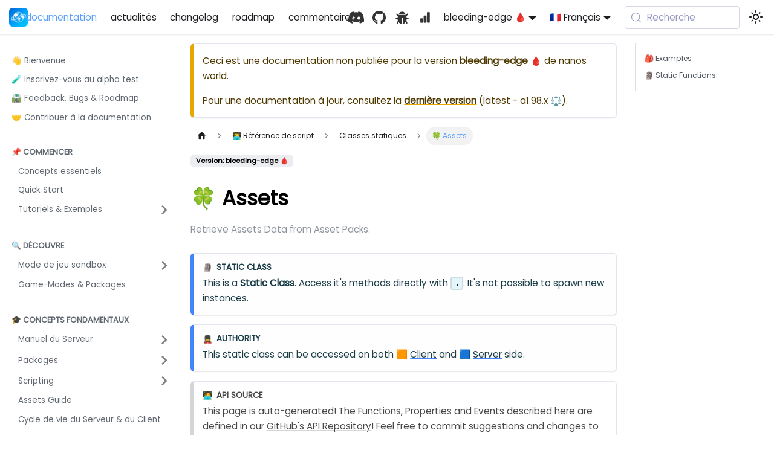

--- FILE ---
content_type: text/html; charset=utf-8
request_url: https://docs.nanos-world.com/fr/docs/next/scripting-reference/static-classes/assets
body_size: 9842
content:
<!doctype html>
<html lang="fr" dir="ltr" class="docs-wrapper plugin-docs plugin-id-default docs-version-current docs-doc-page docs-doc-id-scripting-reference/static-classes/assets" data-has-hydrated="false">
<head>
<meta charset="UTF-8">
<meta name="generator" content="Docusaurus v3.9.2">
<title data-rh="true">🍀 Assets | nanos world</title><meta data-rh="true" name="viewport" content="width=device-width,initial-scale=1"><meta data-rh="true" name="twitter:card" content="summary_large_image"><meta data-rh="true" property="og:url" content="https://docs.nanos-world.com/fr/docs/next/scripting-reference/static-classes/assets"><meta data-rh="true" property="og:locale" content="fr"><meta data-rh="true" property="og:locale:alternate" content="en"><meta data-rh="true" property="og:locale:alternate" content="pt_BR"><meta data-rh="true" property="og:locale:alternate" content="de"><meta data-rh="true" name="docusaurus_locale" content="fr"><meta data-rh="true" name="docsearch:language" content="fr"><meta data-rh="true" name="docusaurus_version" content="current"><meta data-rh="true" name="docusaurus_tag" content="docs-default-current"><meta data-rh="true" name="docsearch:version" content="current"><meta data-rh="true" name="docsearch:docusaurus_tag" content="docs-default-current"><meta data-rh="true" property="og:title" content="🍀 Assets | nanos world"><meta data-rh="true" name="description" content="Retrieve Assets Data from Asset Packs"><meta data-rh="true" property="og:description" content="Retrieve Assets Data from Asset Packs"><link data-rh="true" rel="icon" href="/fr/img/favicon.ico"><link data-rh="true" rel="canonical" href="https://docs.nanos-world.com/fr/docs/next/scripting-reference/static-classes/assets"><link data-rh="true" rel="alternate" href="https://docs.nanos-world.com/docs/next/scripting-reference/static-classes/assets" hreflang="en"><link data-rh="true" rel="alternate" href="https://docs.nanos-world.com/fr/docs/next/scripting-reference/static-classes/assets" hreflang="fr"><link data-rh="true" rel="alternate" href="https://docs.nanos-world.com/pt-BR/docs/next/scripting-reference/static-classes/assets" hreflang="pt-BR"><link data-rh="true" rel="alternate" href="https://docs.nanos-world.com/de/docs/next/scripting-reference/static-classes/assets" hreflang="de"><link data-rh="true" rel="alternate" href="https://docs.nanos-world.com/docs/next/scripting-reference/static-classes/assets" hreflang="x-default"><link data-rh="true" rel="preconnect" href="https://2O07FIGQII-dsn.algolia.net" crossorigin="anonymous"><script data-rh="true" type="application/ld+json">{"@context":"https://schema.org","@type":"BreadcrumbList","itemListElement":[{"@type":"ListItem","position":1,"name":"🍀 Assets","item":"https://docs.nanos-world.com/fr/docs/next/scripting-reference/static-classes/assets"}]}</script><link rel="alternate" type="application/json" href="/fr/blog/feed.json" title="nanos world JSON Feed">




<link rel="search" type="application/opensearchdescription+xml" title="nanos world" href="/fr/opensearch.xml">



<script src="https://plausible.nanos-world.com/js/script.hash.outbound-links.pageview-props.tagged-events.js" defer="defer" data-domain="docs.nanos-world.com"></script>
<script src="/js/Plausible.js"></script>
<script src="https://storage.ko-fi.com/cdn/scripts/overlay-widget.js"></script>
<script src="/js/Kofi.js"></script>
<script src="/js/img-comparison-slider.js"></script><link rel="stylesheet" href="/fr/assets/css/styles.88bc949e.css">
<script src="/fr/assets/js/runtime~main.2fcfa4f1.js" defer="defer"></script>
<script src="/fr/assets/js/main.5f2af88a.js" defer="defer"></script>
</head>
<body class="navigation-with-keyboard">
<svg style="display: none;"><defs>
<symbol id="theme-svg-external-link" viewBox="0 0 24 24"><path fill="currentColor" d="M21 13v10h-21v-19h12v2h-10v15h17v-8h2zm3-12h-10.988l4.035 4-6.977 7.07 2.828 2.828 6.977-7.07 4.125 4.172v-11z"/></symbol>
</defs></svg>
<script>!function(){var t=function(){try{return new URLSearchParams(window.location.search).get("docusaurus-theme")}catch(t){}}()||function(){try{return window.localStorage.getItem("theme")}catch(t){}}();document.documentElement.setAttribute("data-theme",t||"light"),document.documentElement.setAttribute("data-theme-choice",t||"light")}(),function(){try{const c=new URLSearchParams(window.location.search).entries();for(var[t,e]of c)if(t.startsWith("docusaurus-data-")){var a=t.replace("docusaurus-data-","data-");document.documentElement.setAttribute(a,e)}}catch(t){}}()</script><div id="__docusaurus"><link rel="preload" as="image" href="/fr/img/nanos-world.png"><link rel="preload" as="image" href="/img/scripting/both.svg"><link rel="preload" as="image" href="/img/scripting/server-only.svg"><div role="region" aria-label="Passer au contenu principal"><a class="skipToContent_fXgn" href="#__docusaurus_skipToContent_fallback">Passer au contenu principal</a></div><nav aria-label="Accueil" class="theme-layout-navbar navbar navbar--fixed-top"><div class="navbar__inner"><div class="theme-layout-navbar-left navbar__items"><button aria-label="Basculer la barre de navigation" aria-expanded="false" class="navbar__toggle clean-btn" type="button"><svg width="30" height="30" viewBox="0 0 30 30" aria-hidden="true"><path stroke="currentColor" stroke-linecap="round" stroke-miterlimit="10" stroke-width="2" d="M4 7h22M4 15h22M4 23h22"></path></svg></button><a href="https://nanos-world.com/" target="_blank" rel="noopener noreferrer" class="navbar__brand"><div class="navbar__logo"><img src="/fr/img/nanos-world.png" alt="nanos world" class="themedComponent_mlkZ themedComponent--light_NVdE"><img src="/fr/img/nanos-world.png" alt="nanos world" class="themedComponent_mlkZ themedComponent--dark_xIcU"></div><b class="navbar__title text--truncate">nanos world</b></a><a aria-current="page" class="navbar__item navbar__link navbar__link--active" href="/fr/docs/next">documentation</a><a class="navbar__item navbar__link" href="/fr/blog">actualités</a><a class="navbar__item navbar__link" href="/fr/changelog">changelog</a><a class="navbar__item navbar__link" href="/fr/roadmap">roadmap</a><a class="navbar__item navbar__link" href="/fr/feedback">commentaires</a></div><div class="theme-layout-navbar-right navbar__items navbar__items--right"><a href="https://discord.nanos-world.com" target="_blank" rel="noopener noreferrer" class="navbar__item navbar__link header-right-link header-discord-link" aria-label="Discord"></a><a href="https://github.com/nanos-world" target="_blank" rel="noopener noreferrer" class="navbar__item navbar__link header-right-link header-github-link" aria-label="GitHub repository"></a><a href="https://issues.nanos-world.com" target="_blank" rel="noopener noreferrer" class="navbar__item navbar__link header-right-link header-bugs-link" aria-label="Bugs"></a><a href="https://status.nanos-world.com" target="_blank" rel="noopener noreferrer" class="navbar__item navbar__link header-right-link header-status-link" aria-label="Status"></a><div class="navbar__item dropdown dropdown--hoverable dropdown--right"><a aria-current="page" class="navbar__link active" aria-haspopup="true" aria-expanded="false" role="button" href="/fr/docs/next/scripting-reference/static-classes/assets">bleeding-edge 🩸</a><ul class="dropdown__menu"><li><a aria-current="page" class="dropdown__link dropdown__link--active" href="/fr/docs/next/scripting-reference/static-classes/assets">bleeding-edge 🩸</a></li><li><a class="dropdown__link" href="/fr/docs/scripting-reference/static-classes/assets">latest - a1.98.x ⚖️</a></li></ul></div><div class="navbar__item dropdown dropdown--hoverable dropdown--right"><a href="#" aria-haspopup="true" aria-expanded="false" role="button" class="navbar__link"><svg viewBox="0 0 24 24" width="20" height="20" aria-hidden="true" class="iconLanguage_nlXk"><path fill="currentColor" d="M12.87 15.07l-2.54-2.51.03-.03c1.74-1.94 2.98-4.17 3.71-6.53H17V4h-7V2H8v2H1v1.99h11.17C11.5 7.92 10.44 9.75 9 11.35 8.07 10.32 7.3 9.19 6.69 8h-2c.73 1.63 1.73 3.17 2.98 4.56l-5.09 5.02L4 19l5-5 3.11 3.11.76-2.04zM18.5 10h-2L12 22h2l1.12-3h4.75L21 22h2l-4.5-12zm-2.62 7l1.62-4.33L19.12 17h-3.24z"></path></svg>🇫🇷 Français</a><ul class="dropdown__menu"><li><a href="/docs/next/scripting-reference/static-classes/assets" target="_self" rel="noopener noreferrer" class="dropdown__link" lang="en">🇬🇧 English</a></li><li><a href="/fr/docs/next/scripting-reference/static-classes/assets" target="_self" rel="noopener noreferrer" class="dropdown__link dropdown__link--active" lang="fr">🇫🇷 Français</a></li><li><a href="/pt-BR/docs/next/scripting-reference/static-classes/assets" target="_self" rel="noopener noreferrer" class="dropdown__link" lang="pt-BR">🇧🇷 Português (Brasil)</a></li><li><a href="/de/docs/next/scripting-reference/static-classes/assets" target="_self" rel="noopener noreferrer" class="dropdown__link" lang="de">🇩🇪 Deutsch</a></li><li><a href="https://crowdin.com/project/nanos-world-docs/" target="_blank" rel="noopener noreferrer" class="dropdown__link">Help Us Translate<svg width="12" height="12" aria-label="(s&#x27;ouvre dans un nouvel onglet)" class="iconExternalLink_nPIU"><use href="#theme-svg-external-link"></use></svg></a></li><li class="crowdin-progress-item"><a title="Help Us Translate" target="_blank" href="https://crowdin.com/project/nanos-world-docs/"><img src="https://badges.crowdin.net/nanos-world-docs/localized.svg"></a></li></ul></div><div class="navbarSearchContainer_Bca1"><button type="button" class="DocSearch DocSearch-Button" aria-label="Recherche (Meta+k)" aria-keyshortcuts="Meta+k"><span class="DocSearch-Button-Container"><svg width="20" height="20" class="DocSearch-Search-Icon" viewBox="0 0 24 24" aria-hidden="true"><circle cx="11" cy="11" r="8" stroke="currentColor" fill="none" stroke-width="1.4"></circle><path d="m21 21-4.3-4.3" stroke="currentColor" fill="none" stroke-linecap="round" stroke-linejoin="round"></path></svg><span class="DocSearch-Button-Placeholder">Recherche</span></span><span class="DocSearch-Button-Keys"></span></button></div><div class="toggle_vylO colorModeToggle_DEke"><button class="clean-btn toggleButton_gllP toggleButtonDisabled_aARS" type="button" disabled="" title="Mode système" aria-label="Passer du mode sombre au mode clair (actuellement Mode système)"><svg viewBox="0 0 24 24" width="24" height="24" aria-hidden="true" class="toggleIcon_g3eP lightToggleIcon_pyhR"><path fill="currentColor" d="M12,9c1.65,0,3,1.35,3,3s-1.35,3-3,3s-3-1.35-3-3S10.35,9,12,9 M12,7c-2.76,0-5,2.24-5,5s2.24,5,5,5s5-2.24,5-5 S14.76,7,12,7L12,7z M2,13l2,0c0.55,0,1-0.45,1-1s-0.45-1-1-1l-2,0c-0.55,0-1,0.45-1,1S1.45,13,2,13z M20,13l2,0c0.55,0,1-0.45,1-1 s-0.45-1-1-1l-2,0c-0.55,0-1,0.45-1,1S19.45,13,20,13z M11,2v2c0,0.55,0.45,1,1,1s1-0.45,1-1V2c0-0.55-0.45-1-1-1S11,1.45,11,2z M11,20v2c0,0.55,0.45,1,1,1s1-0.45,1-1v-2c0-0.55-0.45-1-1-1C11.45,19,11,19.45,11,20z M5.99,4.58c-0.39-0.39-1.03-0.39-1.41,0 c-0.39,0.39-0.39,1.03,0,1.41l1.06,1.06c0.39,0.39,1.03,0.39,1.41,0s0.39-1.03,0-1.41L5.99,4.58z M18.36,16.95 c-0.39-0.39-1.03-0.39-1.41,0c-0.39,0.39-0.39,1.03,0,1.41l1.06,1.06c0.39,0.39,1.03,0.39,1.41,0c0.39-0.39,0.39-1.03,0-1.41 L18.36,16.95z M19.42,5.99c0.39-0.39,0.39-1.03,0-1.41c-0.39-0.39-1.03-0.39-1.41,0l-1.06,1.06c-0.39,0.39-0.39,1.03,0,1.41 s1.03,0.39,1.41,0L19.42,5.99z M7.05,18.36c0.39-0.39,0.39-1.03,0-1.41c-0.39-0.39-1.03-0.39-1.41,0l-1.06,1.06 c-0.39,0.39-0.39,1.03,0,1.41s1.03,0.39,1.41,0L7.05,18.36z"></path></svg><svg viewBox="0 0 24 24" width="24" height="24" aria-hidden="true" class="toggleIcon_g3eP darkToggleIcon_wfgR"><path fill="currentColor" d="M9.37,5.51C9.19,6.15,9.1,6.82,9.1,7.5c0,4.08,3.32,7.4,7.4,7.4c0.68,0,1.35-0.09,1.99-0.27C17.45,17.19,14.93,19,12,19 c-3.86,0-7-3.14-7-7C5,9.07,6.81,6.55,9.37,5.51z M12,3c-4.97,0-9,4.03-9,9s4.03,9,9,9s9-4.03,9-9c0-0.46-0.04-0.92-0.1-1.36 c-0.98,1.37-2.58,2.26-4.4,2.26c-2.98,0-5.4-2.42-5.4-5.4c0-1.81,0.89-3.42,2.26-4.4C12.92,3.04,12.46,3,12,3L12,3z"></path></svg><svg viewBox="0 0 24 24" width="24" height="24" aria-hidden="true" class="toggleIcon_g3eP systemToggleIcon_QzmC"><path fill="currentColor" d="m12 21c4.971 0 9-4.029 9-9s-4.029-9-9-9-9 4.029-9 9 4.029 9 9 9zm4.95-13.95c1.313 1.313 2.05 3.093 2.05 4.95s-0.738 3.637-2.05 4.95c-1.313 1.313-3.093 2.05-4.95 2.05v-14c1.857 0 3.637 0.737 4.95 2.05z"></path></svg></button></div></div></div><div role="presentation" class="navbar-sidebar__backdrop"></div></nav><div id="__docusaurus_skipToContent_fallback" class="theme-layout-main main-wrapper mainWrapper_z2l0"><div class="docsWrapper_hBAB"><button aria-label="Retour en haut de la page" class="clean-btn theme-back-to-top-button backToTopButton_sjWU" type="button"></button><div class="docRoot_UBD9"><aside class="theme-doc-sidebar-container docSidebarContainer_YfHR"><div class="sidebarViewport_aRkj"><div class="sidebar_njMd"><nav aria-label="Barre latérale Docs" class="menu thin-scrollbar menu_SIkG"><ul class="theme-doc-sidebar-menu menu__list"><li class="theme-doc-sidebar-item-link theme-doc-sidebar-item-link-level-1 menu__list-item"><a class="menu__link" href="/fr/docs/next"><span title="👋 Bienvenue" class="linkLabel_WmDU">👋 Bienvenue</span></a></li><li class="theme-doc-sidebar-item-link theme-doc-sidebar-item-link-level-1 menu__list-item"><a class="menu__link" href="/fr/docs/next/signing-up-alpha"><span title="🧪 Inscrivez-vous au alpha test" class="linkLabel_WmDU">🧪 Inscrivez-vous au alpha test</span></a></li><li class="theme-doc-sidebar-item-link theme-doc-sidebar-item-link-level-1 menu__list-item"><a class="menu__link" href="/fr/docs/next/roadmap"><span title="🛣️ Feedback, Bugs &amp; Roadmap" class="linkLabel_WmDU">🛣️ Feedback, Bugs &amp; Roadmap</span></a></li><li class="theme-doc-sidebar-item-link theme-doc-sidebar-item-link-level-1 menu__list-item"><a class="menu__link" href="/fr/docs/next/contributing-to-the-docs"><span title="🤝 Contribuer à la documentation" class="linkLabel_WmDU">🤝 Contribuer à la documentation</span></a></li><li class="theme-doc-sidebar-item-category theme-doc-sidebar-item-category-level-1 menu__list-item"><div class="menu__list-item-collapsible"><a class="categoryLink_byQd menu__link"><span title="📌 Commencer" class="categoryLinkLabel_W154">📌 Commencer</span></a></div><ul class="menu__list"><li class="theme-doc-sidebar-item-link theme-doc-sidebar-item-link-level-2 menu__list-item"><a class="menu__link" tabindex="0" href="/fr/docs/next/getting-started/essential-concepts"><span title="Concepts essentiels" class="linkLabel_WmDU">Concepts essentiels</span></a></li><li class="theme-doc-sidebar-item-link theme-doc-sidebar-item-link-level-2 menu__list-item"><a class="menu__link" tabindex="0" href="/fr/docs/next/getting-started/quick-start"><span title="Quick Start" class="linkLabel_WmDU">Quick Start</span></a></li><li class="theme-doc-sidebar-item-category theme-doc-sidebar-item-category-level-2 menu__list-item menu__list-item--collapsed"><div class="menu__list-item-collapsible"><a class="categoryLink_byQd menu__link menu__link--sublist" tabindex="0" href="/fr/docs/next/getting-started/tutorials-and-examples"><span title="Tutoriels &amp; Exemples" class="categoryLinkLabel_W154">Tutoriels &amp; Exemples</span></a><button aria-label="Développer la catégorie de la barre latérale &#x27;Tutoriels &amp; Exemples&#x27;" aria-expanded="false" type="button" class="clean-btn menu__caret"></button></div></li></ul></li><li class="theme-doc-sidebar-item-category theme-doc-sidebar-item-category-level-1 menu__list-item"><div class="menu__list-item-collapsible"><a class="categoryLink_byQd menu__link"><span title="🔍 Découvre" class="categoryLinkLabel_W154">🔍 Découvre</span></a></div><ul class="menu__list"><li class="theme-doc-sidebar-item-category theme-doc-sidebar-item-category-level-2 menu__list-item menu__list-item--collapsed"><div class="menu__list-item-collapsible"><a class="categoryLink_byQd menu__link menu__link--sublist menu__link--sublist-caret" role="button" aria-expanded="false" tabindex="0" href="/fr/docs/next/explore/sandbox-game-mode/spawn-menu"><span title="Mode de jeu sandbox" class="categoryLinkLabel_W154">Mode de jeu sandbox</span></a></div></li><li class="theme-doc-sidebar-item-link theme-doc-sidebar-item-link-level-2 menu__list-item"><a class="menu__link" tabindex="0" href="/fr/docs/next/explore/game-modes-and-packages"><span title="Game-Modes &amp; Packages" class="linkLabel_WmDU">Game-Modes &amp; Packages</span></a></li></ul></li><li class="theme-doc-sidebar-item-category theme-doc-sidebar-item-category-level-1 menu__list-item"><div class="menu__list-item-collapsible"><a class="categoryLink_byQd menu__link"><span title="🎓 Concepts fondamentaux" class="categoryLinkLabel_W154">🎓 Concepts fondamentaux</span></a></div><ul class="menu__list"><li class="theme-doc-sidebar-item-category theme-doc-sidebar-item-category-level-2 menu__list-item menu__list-item--collapsed"><div class="menu__list-item-collapsible"><a class="categoryLink_byQd menu__link menu__link--sublist menu__link--sublist-caret" role="button" aria-expanded="false" tabindex="0" href="/fr/docs/next/core-concepts/server-manual/server-installation"><span title="Manuel du Serveur" class="categoryLinkLabel_W154">Manuel du Serveur</span></a></div></li><li class="theme-doc-sidebar-item-category theme-doc-sidebar-item-category-level-2 menu__list-item menu__list-item--collapsed"><div class="menu__list-item-collapsible"><a class="categoryLink_byQd menu__link menu__link--sublist menu__link--sublist-caret" role="button" aria-expanded="false" tabindex="0" href="/fr/docs/next/core-concepts/packages/packages-guide"><span title="Packages" class="categoryLinkLabel_W154">Packages</span></a></div></li><li class="theme-doc-sidebar-item-category theme-doc-sidebar-item-category-level-2 menu__list-item menu__list-item--collapsed"><div class="menu__list-item-collapsible"><a class="categoryLink_byQd menu__link menu__link--sublist menu__link--sublist-caret" role="button" aria-expanded="false" tabindex="0" href="/fr/docs/next/core-concepts/scripting/classes-guide"><span title="Scripting" class="categoryLinkLabel_W154">Scripting</span></a></div></li><li class="theme-doc-sidebar-item-link theme-doc-sidebar-item-link-level-2 menu__list-item"><a class="menu__link" tabindex="0" href="/fr/docs/next/core-concepts/assets"><span title="Assets Guide" class="linkLabel_WmDU">Assets Guide</span></a></li><li class="theme-doc-sidebar-item-link theme-doc-sidebar-item-link-level-2 menu__list-item"><a class="menu__link" tabindex="0" href="/fr/docs/next/core-concepts/server-and-client-lifecycle"><span title="Cycle de vie du Serveur &amp; du Client" class="linkLabel_WmDU">Cycle de vie du Serveur &amp; du Client</span></a></li></ul></li><li class="theme-doc-sidebar-item-category theme-doc-sidebar-item-category-level-1 menu__list-item"><div class="menu__list-item-collapsible"><a class="categoryLink_byQd menu__link menu__link--active"><span title="👨‍💻 Référence de script" class="categoryLinkLabel_W154">👨‍💻 Référence de script</span></a></div><ul class="menu__list"><li class="theme-doc-sidebar-item-category theme-doc-sidebar-item-category-level-2 menu__list-item menu__list-item--collapsed"><div class="menu__list-item-collapsible"><a class="categoryLink_byQd menu__link menu__link--sublist menu__link--sublist-caret" role="button" aria-expanded="false" tabindex="0" href="/fr/docs/next/scripting-reference/classes/billboard"><span title="Classes" class="categoryLinkLabel_W154">Classes</span></a></div></li><li class="theme-doc-sidebar-item-category theme-doc-sidebar-item-category-level-2 menu__list-item"><div class="menu__list-item-collapsible"><a class="categoryLink_byQd menu__link menu__link--sublist menu__link--sublist-caret menu__link--active" role="button" aria-expanded="true" tabindex="0" href="/fr/docs/next/scripting-reference/static-classes/assets"><span title="Classes statiques" class="categoryLinkLabel_W154">Classes statiques</span></a></div><ul class="menu__list"><li class="theme-doc-sidebar-item-link theme-doc-sidebar-item-link-level-3 menu__list-item"><a class="menu__link menu__link--active" aria-current="page" tabindex="0" href="/fr/docs/next/scripting-reference/static-classes/assets"><span title="🍀 Assets" class="linkLabel_WmDU">🍀 Assets</span></a></li><li class="theme-doc-sidebar-item-link theme-doc-sidebar-item-link-level-3 menu__list-item"><a class="menu__link" tabindex="0" href="/fr/docs/next/scripting-reference/static-classes/chat"><span title="💬 Chat" class="linkLabel_WmDU">💬 Chat</span></a></li><li class="theme-doc-sidebar-item-link theme-doc-sidebar-item-link-level-3 menu__list-item"><a class="menu__link" tabindex="0" href="/fr/docs/next/scripting-reference/static-classes/client"><span title="⌨️ Client" class="linkLabel_WmDU">⌨️ Client</span></a></li><li class="theme-doc-sidebar-item-link theme-doc-sidebar-item-link-level-3 menu__list-item"><a class="menu__link" tabindex="0" href="/fr/docs/next/scripting-reference/static-classes/console"><span title="🔤 Console" class="linkLabel_WmDU">🔤 Console</span></a></li><li class="theme-doc-sidebar-item-link theme-doc-sidebar-item-link-level-3 menu__list-item"><a class="menu__link" tabindex="0" href="/fr/docs/next/scripting-reference/static-classes/debug"><span title="🐛 Debug" class="linkLabel_WmDU">🐛 Debug</span></a></li><li class="theme-doc-sidebar-item-link theme-doc-sidebar-item-link-level-3 menu__list-item"><a class="menu__link" tabindex="0" href="/fr/docs/next/scripting-reference/static-classes/discord"><span title="☎️ Discord" class="linkLabel_WmDU">☎️ Discord</span></a></li><li class="theme-doc-sidebar-item-link theme-doc-sidebar-item-link-level-3 menu__list-item"><a class="menu__link" tabindex="0" href="/fr/docs/next/scripting-reference/static-classes/events"><span title="🚩 Events" class="linkLabel_WmDU">🚩 Events</span></a></li><li class="theme-doc-sidebar-item-link theme-doc-sidebar-item-link-level-3 menu__list-item"><a class="menu__link" tabindex="0" href="/fr/docs/next/scripting-reference/static-classes/http"><span title="🌐 HTTP" class="linkLabel_WmDU">🌐 HTTP</span></a></li><li class="theme-doc-sidebar-item-link theme-doc-sidebar-item-link-level-3 menu__list-item"><a class="menu__link" tabindex="0" href="/fr/docs/next/scripting-reference/static-classes/input"><span title="🕹️ Input" class="linkLabel_WmDU">🕹️ Input</span></a></li><li class="theme-doc-sidebar-item-link theme-doc-sidebar-item-link-level-3 menu__list-item"><a class="menu__link" tabindex="0" href="/fr/docs/next/scripting-reference/static-classes/level"><span title="🏝️ Level" class="linkLabel_WmDU">🏝️ Level</span></a></li><li class="theme-doc-sidebar-item-link theme-doc-sidebar-item-link-level-3 menu__list-item"><a class="menu__link" tabindex="0" href="/fr/docs/next/scripting-reference/static-classes/navigation"><span title="🚢 Navigation" class="linkLabel_WmDU">🚢 Navigation</span></a></li><li class="theme-doc-sidebar-item-link theme-doc-sidebar-item-link-level-3 menu__list-item"><a class="menu__link" tabindex="0" href="/fr/docs/next/scripting-reference/static-classes/package"><span title="📦 Package" class="linkLabel_WmDU">📦 Package</span></a></li><li class="theme-doc-sidebar-item-link theme-doc-sidebar-item-link-level-3 menu__list-item"><a class="menu__link" tabindex="0" href="/fr/docs/next/scripting-reference/static-classes/postprocess"><span title="🖼️ PostProcess" class="linkLabel_WmDU">🖼️ PostProcess</span></a></li><li class="theme-doc-sidebar-item-link theme-doc-sidebar-item-link-level-3 menu__list-item"><a class="menu__link" tabindex="0" href="/fr/docs/next/scripting-reference/static-classes/server"><span title="💻 Server" class="linkLabel_WmDU">💻 Server</span></a></li><li class="theme-doc-sidebar-item-link theme-doc-sidebar-item-link-level-3 menu__list-item"><a class="menu__link" tabindex="0" href="/fr/docs/next/scripting-reference/static-classes/sky"><span title="🌅 Sky" class="linkLabel_WmDU">🌅 Sky</span></a></li><li class="theme-doc-sidebar-item-link theme-doc-sidebar-item-link-level-3 menu__list-item"><a class="menu__link" tabindex="0" href="/fr/docs/next/scripting-reference/static-classes/steam"><span title="🎮 Steam" class="linkLabel_WmDU">🎮 Steam</span></a></li><li class="theme-doc-sidebar-item-link theme-doc-sidebar-item-link-level-3 menu__list-item"><a class="menu__link" tabindex="0" href="/fr/docs/next/scripting-reference/static-classes/timer"><span title="⏱️ Timer" class="linkLabel_WmDU">⏱️ Timer</span></a></li><li class="theme-doc-sidebar-item-link theme-doc-sidebar-item-link-level-3 menu__list-item"><a class="menu__link" tabindex="0" href="/fr/docs/next/scripting-reference/static-classes/trace"><span title="🔍 Trace" class="linkLabel_WmDU">🔍 Trace</span></a></li><li class="theme-doc-sidebar-item-link theme-doc-sidebar-item-link-level-3 menu__list-item"><a class="menu__link" tabindex="0" href="/fr/docs/next/scripting-reference/static-classes/viewport"><span title="📺 Viewport" class="linkLabel_WmDU">📺 Viewport</span></a></li></ul></li><li class="theme-doc-sidebar-item-category theme-doc-sidebar-item-category-level-2 menu__list-item menu__list-item--collapsed"><div class="menu__list-item-collapsible"><a class="categoryLink_byQd menu__link menu__link--sublist menu__link--sublist-caret" role="button" aria-expanded="false" tabindex="0" href="/fr/docs/next/scripting-reference/structs/color"><span title="Structures" class="categoryLinkLabel_W154">Structures</span></a></div></li><li class="theme-doc-sidebar-item-category theme-doc-sidebar-item-category-level-2 menu__list-item menu__list-item--collapsed"><div class="menu__list-item-collapsible"><a class="categoryLink_byQd menu__link menu__link--sublist menu__link--sublist-caret" role="button" aria-expanded="false" tabindex="0" href="/fr/docs/next/scripting-reference/utility-libraries/json"><span title="Classes utilitaires" class="categoryLinkLabel_W154">Classes utilitaires</span></a></div></li><li class="theme-doc-sidebar-item-category theme-doc-sidebar-item-category-level-2 menu__list-item menu__list-item--collapsed"><div class="menu__list-item-collapsible"><a class="categoryLink_byQd menu__link menu__link--sublist menu__link--sublist-caret" role="button" aria-expanded="false" tabindex="0" href="/fr/docs/next/scripting-reference/standard-libraries/math"><span title="Librairie standard" class="categoryLinkLabel_W154">Librairie standard</span></a></div></li><li class="theme-doc-sidebar-item-category theme-doc-sidebar-item-category-level-2 menu__list-item menu__list-item--collapsed"><div class="menu__list-item-collapsible"><a class="categoryLink_byQd menu__link menu__link--sublist menu__link--sublist-caret" role="button" aria-expanded="false" tabindex="0" href="/fr/docs/next/scripting-reference/glossary/basic-types"><span title="Glossaire" class="categoryLinkLabel_W154">Glossaire</span></a></div></li></ul></li><li class="theme-doc-sidebar-item-category theme-doc-sidebar-item-category-level-1 menu__list-item"><div class="menu__list-item-collapsible"><a class="categoryLink_byQd menu__link"><span title="🎨 Assets &amp; Modding" class="categoryLinkLabel_W154">🎨 Assets &amp; Modding</span></a></div><ul class="menu__list"><li class="theme-doc-sidebar-item-category theme-doc-sidebar-item-category-level-2 menu__list-item menu__list-item--collapsed"><div class="menu__list-item-collapsible"><a class="categoryLink_byQd menu__link menu__link--sublist menu__link--sublist-caret" role="button" aria-expanded="false" tabindex="0" href="/fr/docs/next/assets-modding/creating-assets/setting-up-ue"><span title="Importer des assets personnalisés" class="categoryLinkLabel_W154">Importer des assets personnalisés</span></a></div></li><li class="theme-doc-sidebar-item-category theme-doc-sidebar-item-category-level-2 menu__list-item menu__list-item--collapsed"><div class="menu__list-item-collapsible"><a class="categoryLink_byQd menu__link menu__link--sublist menu__link--sublist-caret" role="button" aria-expanded="false" tabindex="0" href="/fr/docs/next/assets-modding/default-asset-pack/default-assets-list"><span title="Pack d&#x27;Asset par défaut" class="categoryLinkLabel_W154">Pack d&#x27;Asset par défaut</span></a></div></li><li class="theme-doc-sidebar-item-category theme-doc-sidebar-item-category-level-2 menu__list-item menu__list-item--collapsed"><div class="menu__list-item-collapsible"><a class="categoryLink_byQd menu__link menu__link--sublist menu__link--sublist-caret" role="button" aria-expanded="false" tabindex="0" href="/fr/docs/next/assets-modding/forge/setup"><span title="Plugin Forge" class="categoryLinkLabel_W154">Plugin Forge</span></a></div></li><li class="theme-doc-sidebar-item-link theme-doc-sidebar-item-link-level-2 menu__list-item"><a class="menu__link" tabindex="0" href="/fr/docs/next/assets-modding/whitelisted-ue-plugins"><span title="Whitelisted UE Plugins" class="linkLabel_WmDU">Whitelisted UE Plugins</span></a></li></ul></li><li class="theme-doc-sidebar-item-category theme-doc-sidebar-item-category-level-1 menu__list-item"><div class="menu__list-item-collapsible"><a class="categoryLink_byQd menu__link"><span title="🛒 Vault &amp; Boutique" class="categoryLinkLabel_W154">🛒 Vault &amp; Boutique</span></a></div><ul class="menu__list"><li class="theme-doc-sidebar-item-link theme-doc-sidebar-item-link-level-2 menu__list-item"><a class="menu__link" tabindex="0" href="/fr/docs/next/vault-and-store/store"><span title="Magasin" class="linkLabel_WmDU">Magasin</span></a></li><li class="theme-doc-sidebar-item-link theme-doc-sidebar-item-link-level-2 menu__list-item"><a class="menu__link" tabindex="0" href="/fr/docs/next/vault-and-store/vault"><span title="Vault" class="linkLabel_WmDU">Vault</span></a></li></ul></li></ul></nav></div></div></aside><main class="docMainContainer_TBSr"><div class="container padding-top--md padding-bottom--lg"><div class="row"><div class="col docItemCol_VOVn"><div class="theme-doc-version-banner alert alert--warning margin-bottom--md" role="alert"><div>Ceci est une documentation non publiée pour la version <b>bleeding-edge 🩸</b> de <!-- -->nanos world<!-- -->.</div><div class="margin-top--md">Pour une documentation à jour, consultez la <b><a href="/fr/docs/scripting-reference/static-classes/assets">dernière version</a></b> (<!-- -->latest - a1.98.x ⚖️<!-- -->).</div></div><div class="docItemContainer_Djhp"><article><nav class="theme-doc-breadcrumbs breadcrumbsContainer_Z_bl" aria-label="Fil d&#x27;Ariane"><ul class="breadcrumbs"><li class="breadcrumbs__item"><a aria-label="Page d’accueil" class="breadcrumbs__link" href="/fr/"><svg viewBox="0 0 24 24" class="breadcrumbHomeIcon_YNFT"><path d="M10 19v-5h4v5c0 .55.45 1 1 1h3c.55 0 1-.45 1-1v-7h1.7c.46 0 .68-.57.33-.87L12.67 3.6c-.38-.34-.96-.34-1.34 0l-8.36 7.53c-.34.3-.13.87.33.87H5v7c0 .55.45 1 1 1h3c.55 0 1-.45 1-1z" fill="currentColor"></path></svg></a></li><li class="breadcrumbs__item"><span class="breadcrumbs__link">👨‍💻 Référence de script</span></li><li class="breadcrumbs__item"><span class="breadcrumbs__link">Classes statiques</span></li><li class="breadcrumbs__item breadcrumbs__item--active"><span class="breadcrumbs__link">🍀 Assets</span></li></ul></nav><span class="theme-doc-version-badge badge badge--secondary">Version: bleeding-edge 🩸</span><div class="tocCollapsible_ETCw theme-doc-toc-mobile tocMobile_ITEo"><button type="button" class="clean-btn tocCollapsibleButton_TO0P">Sur cette page</button></div><div class="theme-doc-markdown markdown"><header><h1>🍀 Assets</h1></header><p>Retrieve Assets Data from Asset Packs.</p><div class="theme-admonition theme-admonition-info admonition_xJq3 alert alert--info"><div class="admonitionHeading_Gvgb"><span class="admonitionIcon_Rf37">🗿</span>Static Class</div><div class="admonitionContent_BuS1">This is a <b>Static Class</b>. Access it&#x27;s methods directly with <code>.</code>. It&#x27;s not possible to spawn new instances.</div></div><div class="theme-admonition theme-admonition-info admonition_xJq3 alert alert--info"><div class="admonitionHeading_Gvgb"><span class="admonitionIcon_Rf37">💂</span>Authority</div><div class="admonitionContent_BuS1">This static class can be accessed on both 🟧 <a href="/fr/docs/next/core-concepts/scripting/authority-concepts">Client</a> and 🟦 <a href="/fr/docs/next/core-concepts/scripting/authority-concepts">Server</a> side.</div></div><div class="theme-admonition theme-admonition-note admonition_xJq3 alert alert--secondary"><div class="admonitionHeading_Gvgb"><span class="admonitionIcon_Rf37">🧑‍💻</span>API Source</div><div class="admonitionContent_BuS1">This page is auto-generated! The Functions, Properties and Events described here are defined in our <a href="https://github.com/nanos-world/api/blob/main/StaticClasses/Assets.json">GitHub&#x27;s API Repository</a>! Feel free to commit suggestions and changes to the source .json API files!</div></div><hr>
<h2 class="anchor anchorTargetStickyNavbar_Vzrq" id="examples">🎒 Examples<a href="#examples" class="hash-link" aria-label="Lien direct vers 🎒 Examples" title="Lien direct vers 🎒 Examples" translate="no">​</a></h2>
<div class="language-lua api-examples codeBlockContainer_Ckt0 theme-code-block" style="--prism-color:#000000;--prism-background-color:#ffffff"><div class="codeBlockTitle_OeMC">(Assets.Precache) Precaches a Static Mesh</div><div class="codeBlockContent_QJqH"><pre tabindex="0" class="prism-code language-lua codeBlock_bY9V thin-scrollbar" style="color:#000000;background-color:#ffffff"><code class="codeBlockLines_e6Vv"><span class="token-line" style="color:#000000"><span class="token plain">Assets</span><span class="token punctuation" style="color:rgb(4, 81, 165)">.</span><span class="token function" style="color:rgb(0, 0, 255)">Precache</span><span class="token punctuation" style="color:rgb(4, 81, 165)">(</span><span class="token string" style="color:rgb(163, 21, 21)">&quot;my-asset-pack::SM_MyStaticMesh&quot;</span><span class="token punctuation" style="color:rgb(4, 81, 165)">,</span><span class="token plain"> AssetType</span><span class="token punctuation" style="color:rgb(4, 81, 165)">.</span><span class="token plain">StaticMesh</span><span class="token punctuation" style="color:rgb(4, 81, 165)">)</span><br></span></code></pre></div></div>
<h2 class="anchor anchorTargetStickyNavbar_Vzrq" id="static-functions">🗿 Static Functions<a href="#static-functions" class="hash-link" aria-label="Lien direct vers 🗿 Static Functions" title="Lien direct vers 🗿 Static Functions" translate="no">​</a></h2>
<div class="table-wrapper"><table><thead><tr><th></th><th>Returns</th><th>Name</th><th>Description</th></tr></thead><tbody><tr><td width="50px"><a class="authority-availability" href="/fr/docs/next/core-concepts/scripting/authority-concepts#methods-and-events-availability"><img src="/img/scripting/both.svg" title="Both Sides"></a></td><td><span><a href="/fr/docs/next/scripting-reference/glossary/basic-types#table">table</a> of <a href="/fr/docs/next/scripting-reference/glossary/basic-types#table">table</a></span></td><td><b><a class="hover-link" href="/fr/docs/next/scripting-reference/static-classes/assets#static-function-getanimations"><code>GetAnimations</code></a></b></td><td style="word-break:break-word">Gets a list containing all Animation Assets Keys from an AssetPack</td></tr><tr><td width="50px"><a class="authority-availability" href="/fr/docs/next/core-concepts/scripting/authority-concepts#methods-and-events-availability"><img src="/img/scripting/both.svg" title="Both Sides"></a></td><td><span><a href="/fr/docs/next/scripting-reference/glossary/basic-types#table">table</a> of <a href="/fr/docs/next/scripting-reference/glossary/basic-types#table">table</a></span></td><td><b><a class="hover-link" href="/fr/docs/next/scripting-reference/static-classes/assets#static-function-getassetpacks"><code>GetAssetPacks</code></a></b></td><td style="word-break:break-word">Gets a list containing information about all loaded Asset Packs</td></tr><tr><td width="50px"><a class="authority-availability" href="/fr/docs/next/core-concepts/scripting/authority-concepts#methods-and-events-availability"><img src="/img/scripting/both.svg" title="Both Sides"></a></td><td><span><a href="/fr/docs/next/scripting-reference/glossary/basic-types#string">string</a></span></td><td><b><a class="hover-link" href="/fr/docs/next/scripting-reference/static-classes/assets#static-function-getassetpath"><code>GetAssetPath</code></a></b></td><td style="word-break:break-word">Gets the file path of an asset</td></tr><tr><td width="50px"><a class="authority-availability" href="/fr/docs/next/core-concepts/scripting/authority-concepts#methods-and-events-availability"><img src="/img/scripting/both.svg" title="Both Sides"></a></td><td><span><a href="/fr/docs/next/scripting-reference/glossary/basic-types#table">table</a> of <a href="/fr/docs/next/scripting-reference/glossary/basic-types#table">table</a></span></td><td><b><a class="hover-link" href="/fr/docs/next/scripting-reference/static-classes/assets#static-function-getblueprints"><code>GetBlueprints</code></a></b></td><td style="word-break:break-word">Gets a list containing all Blueprints Assets Keys from an AssetPack</td></tr><tr><td width="50px"><a class="authority-availability" href="/fr/docs/next/core-concepts/scripting/authority-concepts#methods-and-events-availability"><img src="/img/scripting/both.svg" title="Both Sides"></a></td><td><span><a href="/fr/docs/next/scripting-reference/glossary/basic-types#table">table</a> of <a href="/fr/docs/next/scripting-reference/glossary/basic-types#table">table</a></span></td><td><b><a class="hover-link" href="/fr/docs/next/scripting-reference/static-classes/assets#static-function-getmaps"><code>GetMaps</code></a></b></td><td style="word-break:break-word">Gets a list containing all Map Asset Keys from an AssetPack</td></tr><tr><td width="50px"><a class="authority-availability" href="/fr/docs/next/core-concepts/scripting/authority-concepts#methods-and-events-availability"><img src="/img/scripting/both.svg" title="Both Sides"></a></td><td><span><a href="/fr/docs/next/scripting-reference/glossary/basic-types#table">table</a> of <a href="/fr/docs/next/scripting-reference/glossary/basic-types#table">table</a></span></td><td><b><a class="hover-link" href="/fr/docs/next/scripting-reference/static-classes/assets#static-function-getmaterials"><code>GetMaterials</code></a></b></td><td style="word-break:break-word">Gets a list containing all Materials Asset Keys from an AssetPack</td></tr><tr><td width="50px"><a class="authority-availability" href="/fr/docs/next/core-concepts/scripting/authority-concepts#methods-and-events-availability"><img src="/img/scripting/both.svg" title="Both Sides"></a></td><td><span><a href="/fr/docs/next/scripting-reference/glossary/basic-types#table">table</a> of <a href="/fr/docs/next/scripting-reference/glossary/basic-types#table">table</a></span></td><td><b><a class="hover-link" href="/fr/docs/next/scripting-reference/static-classes/assets#static-function-getothers"><code>GetOthers</code></a></b></td><td style="word-break:break-word">Gets a list containing all Other Assets Keys from an AssetPack</td></tr><tr><td width="50px"><a class="authority-availability" href="/fr/docs/next/core-concepts/scripting/authority-concepts#methods-and-events-availability"><img src="/img/scripting/both.svg" title="Both Sides"></a></td><td><span><a href="/fr/docs/next/scripting-reference/glossary/basic-types#table">table</a> of <a href="/fr/docs/next/scripting-reference/glossary/basic-types#table">table</a></span></td><td><b><a class="hover-link" href="/fr/docs/next/scripting-reference/static-classes/assets#static-function-getparticles"><code>GetParticles</code></a></b></td><td style="word-break:break-word">Gets a list containing all Particle Assets Keys from an AssetPack</td></tr><tr><td width="50px"><a class="authority-availability" href="/fr/docs/next/core-concepts/scripting/authority-concepts#methods-and-events-availability"><img src="/img/scripting/both.svg" title="Both Sides"></a></td><td><span><a href="/fr/docs/next/scripting-reference/glossary/basic-types#table">table</a> of <a href="/fr/docs/next/scripting-reference/glossary/basic-types#table">table</a></span></td><td><b><a class="hover-link" href="/fr/docs/next/scripting-reference/static-classes/assets#static-function-getskeletalmeshes"><code>GetSkeletalMeshes</code></a></b></td><td style="word-break:break-word">Gets a list containing all Skeletal Mesh Asset Keys from an AssetPack</td></tr><tr><td width="50px"><a class="authority-availability" href="/fr/docs/next/core-concepts/scripting/authority-concepts#methods-and-events-availability"><img src="/img/scripting/both.svg" title="Both Sides"></a></td><td><span><a href="/fr/docs/next/scripting-reference/glossary/basic-types#table">table</a> of <a href="/fr/docs/next/scripting-reference/glossary/basic-types#table">table</a></span></td><td><b><a class="hover-link" href="/fr/docs/next/scripting-reference/static-classes/assets#static-function-getsounds"><code>GetSounds</code></a></b></td><td style="word-break:break-word">Gets a list containing all Sound Assets Keys from an AssetPack</td></tr><tr><td width="50px"><a class="authority-availability" href="/fr/docs/next/core-concepts/scripting/authority-concepts#methods-and-events-availability"><img src="/img/scripting/both.svg" title="Both Sides"></a></td><td><span><a href="/fr/docs/next/scripting-reference/glossary/basic-types#table">table</a> of <a href="/fr/docs/next/scripting-reference/glossary/basic-types#table">table</a></span></td><td><b><a class="hover-link" href="/fr/docs/next/scripting-reference/static-classes/assets#static-function-getstaticmeshes"><code>GetStaticMeshes</code></a></b></td><td style="word-break:break-word">Gets a list containing all Static Mesh Assets Keys from an AssetPack</td></tr><tr><td width="50px"><a class="authority-availability" href="/fr/docs/next/core-concepts/scripting/authority-concepts#methods-and-events-availability"><img src="/img/scripting/server-only.svg" title="Server Only"></a></td><td></td><td><b><a class="hover-link" href="/fr/docs/next/scripting-reference/static-classes/assets#static-function-precache"><code>Precache</code></a></b></td><td style="word-break:break-word">Manually adds an Asset to be loaded during the Player's loading screen</td></tr></tbody></table></div><hr><h3 id="static-function-getanimations" class="custom-anchor"><a class="authority-availability" href="/fr/docs/next/core-concepts/scripting/authority-concepts#methods-and-events-availability"><img src="/img/scripting/both.svg" title="Both Sides"></a><code>GetAnimations</code><a class="hash-link" href="#static-function-getanimations" aria-label="Direct Link to GetAnimations" title="Direct Link to GetAnimations" translate="no"></a></h3><blockquote><span>Gets a list containing all Animation Assets Keys from an AssetPack</span></blockquote><p class="function-return">— Returns <span><a href="/fr/docs/next/scripting-reference/glossary/basic-types#table">table</a> of <a href="/fr/docs/next/scripting-reference/glossary/basic-types#table">table</a></span> (<!-- -->array of tables containing all assets and it&#x27;s metadata<span class="hover-link">with this format</span>)<!-- -->.</p><div class="language-lua codeBlockContainer_Ckt0 theme-code-block" style="--prism-color:#000000;--prism-background-color:#ffffff"><div class="codeBlockContent_QJqH"><pre tabindex="0" class="prism-code language-lua codeBlock_bY9V thin-scrollbar" style="color:#000000;background-color:#ffffff"><code class="codeBlockLines_e6Vv"><span class="token-line" style="color:#000000"><span class="token keyword" style="color:rgb(0, 0, 255)">local</span><span class="token plain"> ret </span><span class="token operator" style="color:rgb(0, 0, 0)">=</span><span class="token plain"> Assets</span><span class="token punctuation" style="color:rgb(4, 81, 165)">.</span><span class="token function" style="color:rgb(0, 0, 255)">GetAnimations</span><span class="token punctuation" style="color:rgb(4, 81, 165)">(</span><span class="token plain">asset_pack_path</span><span class="token punctuation" style="color:rgb(4, 81, 165)">)</span><br></span></code></pre></div></div><div class="table-wrapper"><table><thead><tr><th>Type</th><th>Parameter</th><th>Default</th><th>Description</th></tr></thead><tbody><tr><td><span><a href="/fr/docs/next/scripting-reference/glossary/basic-types#string">string</a></span></td><td><code>asset_pack_path</code></td><td style="white-space:nowrap"><span class="subtle-description"> <!-- -->Required parameter<!-- --> </span></td><td><span style="word-break:break-word">The Asset Pack path to get the assets</span> <!-- --> </td></tr></tbody></table></div><hr><h3 id="static-function-getassetpacks" class="custom-anchor"><a class="authority-availability" href="/fr/docs/next/core-concepts/scripting/authority-concepts#methods-and-events-availability"><img src="/img/scripting/both.svg" title="Both Sides"></a><code>GetAssetPacks</code><a class="hash-link" href="#static-function-getassetpacks" aria-label="Direct Link to GetAssetPacks" title="Direct Link to GetAssetPacks" translate="no"></a></h3><blockquote><span>Gets a list containing information about all loaded Asset Packs</span></blockquote><p class="function-return">— Returns <span><a href="/fr/docs/next/scripting-reference/glossary/basic-types#table">table</a> of <a href="/fr/docs/next/scripting-reference/glossary/basic-types#table">table</a></span> (<span class="hover-link">with this format</span>)<!-- -->.</p><div class="language-lua codeBlockContainer_Ckt0 theme-code-block" style="--prism-color:#000000;--prism-background-color:#ffffff"><div class="codeBlockContent_QJqH"><pre tabindex="0" class="prism-code language-lua codeBlock_bY9V thin-scrollbar" style="color:#000000;background-color:#ffffff"><code class="codeBlockLines_e6Vv"><span class="token-line" style="color:#000000"><span class="token keyword" style="color:rgb(0, 0, 255)">local</span><span class="token plain"> ret </span><span class="token operator" style="color:rgb(0, 0, 0)">=</span><span class="token plain"> Assets</span><span class="token punctuation" style="color:rgb(4, 81, 165)">.</span><span class="token function" style="color:rgb(0, 0, 255)">GetAssetPacks</span><span class="token punctuation" style="color:rgb(4, 81, 165)">(</span><span class="token punctuation" style="color:rgb(4, 81, 165)">)</span><br></span></code></pre></div></div><hr><h3 id="static-function-getassetpath" class="custom-anchor"><a class="authority-availability" href="/fr/docs/next/core-concepts/scripting/authority-concepts#methods-and-events-availability"><img src="/img/scripting/both.svg" title="Both Sides"></a><code>GetAssetPath</code><a class="hash-link" href="#static-function-getassetpath" aria-label="Direct Link to GetAssetPath" title="Direct Link to GetAssetPath" translate="no"></a></h3><blockquote><span>Gets the file path of an asset</span></blockquote><p class="function-return">— Returns <span><a href="/fr/docs/next/scripting-reference/glossary/basic-types#string">string</a></span> (<!-- -->The file path defined in the Assets.toml<!-- -->)<!-- -->.</p><div class="language-lua codeBlockContainer_Ckt0 theme-code-block" style="--prism-color:#000000;--prism-background-color:#ffffff"><div class="codeBlockContent_QJqH"><pre tabindex="0" class="prism-code language-lua codeBlock_bY9V thin-scrollbar" style="color:#000000;background-color:#ffffff"><code class="codeBlockLines_e6Vv"><span class="token-line" style="color:#000000"><span class="token keyword" style="color:rgb(0, 0, 255)">local</span><span class="token plain"> ret </span><span class="token operator" style="color:rgb(0, 0, 0)">=</span><span class="token plain"> Assets</span><span class="token punctuation" style="color:rgb(4, 81, 165)">.</span><span class="token function" style="color:rgb(0, 0, 255)">GetAssetPath</span><span class="token punctuation" style="color:rgb(4, 81, 165)">(</span><span class="token plain">asset</span><span class="token punctuation" style="color:rgb(4, 81, 165)">,</span><span class="token plain"> asset_type</span><span class="token punctuation" style="color:rgb(4, 81, 165)">)</span><br></span></code></pre></div></div><div class="table-wrapper"><table><thead><tr><th>Type</th><th>Parameter</th><th>Default</th><th>Description</th></tr></thead><tbody><tr><td><span><a href="/fr/docs/next/scripting-reference/glossary/basic-types#string">string</a></span></td><td><code>asset</code></td><td style="white-space:nowrap"><span class="subtle-description"> <!-- -->Required parameter<!-- --> </span></td><td><span style="word-break:break-word">The asset reference in the format <code>asset-pack::AssetKey</code></span> <!-- --> </td></tr><tr><td><a class="hover-link" href="/fr/docs/next/scripting-reference/glossary/enums#assettype"><span style="word-break:normal;display:inline-block;text-decoration:inherit">Asset</span><span style="word-break:normal;display:inline-block;text-decoration:inherit">Type</span></a></td><td><code>asset_type</code></td><td style="white-space:nowrap"><span class="subtle-description"> <!-- -->Required parameter<!-- --> </span></td><td><span style="word-break:break-word">The Asset Type</span> <!-- --> </td></tr></tbody></table></div><hr><h3 id="static-function-getblueprints" class="custom-anchor"><a class="authority-availability" href="/fr/docs/next/core-concepts/scripting/authority-concepts#methods-and-events-availability"><img src="/img/scripting/both.svg" title="Both Sides"></a><code>GetBlueprints</code><a class="hash-link" href="#static-function-getblueprints" aria-label="Direct Link to GetBlueprints" title="Direct Link to GetBlueprints" translate="no"></a></h3><blockquote><span>Gets a list containing all Blueprints Assets Keys from an AssetPack</span></blockquote><p class="function-return">— Returns <span><a href="/fr/docs/next/scripting-reference/glossary/basic-types#table">table</a> of <a href="/fr/docs/next/scripting-reference/glossary/basic-types#table">table</a></span> (<!-- -->array of tables containing all assets and it&#x27;s metadata<span class="hover-link">with this format</span>)<!-- -->.</p><div class="language-lua codeBlockContainer_Ckt0 theme-code-block" style="--prism-color:#000000;--prism-background-color:#ffffff"><div class="codeBlockContent_QJqH"><pre tabindex="0" class="prism-code language-lua codeBlock_bY9V thin-scrollbar" style="color:#000000;background-color:#ffffff"><code class="codeBlockLines_e6Vv"><span class="token-line" style="color:#000000"><span class="token keyword" style="color:rgb(0, 0, 255)">local</span><span class="token plain"> ret </span><span class="token operator" style="color:rgb(0, 0, 0)">=</span><span class="token plain"> Assets</span><span class="token punctuation" style="color:rgb(4, 81, 165)">.</span><span class="token function" style="color:rgb(0, 0, 255)">GetBlueprints</span><span class="token punctuation" style="color:rgb(4, 81, 165)">(</span><span class="token plain">asset_pack_path</span><span class="token punctuation" style="color:rgb(4, 81, 165)">)</span><br></span></code></pre></div></div><div class="table-wrapper"><table><thead><tr><th>Type</th><th>Parameter</th><th>Default</th><th>Description</th></tr></thead><tbody><tr><td><span><a href="/fr/docs/next/scripting-reference/glossary/basic-types#string">string</a></span></td><td><code>asset_pack_path</code></td><td style="white-space:nowrap"><span class="subtle-description"> <!-- -->Required parameter<!-- --> </span></td><td><span style="word-break:break-word">The Asset Pack path to get the assets</span> <!-- --> </td></tr></tbody></table></div><hr><h3 id="static-function-getmaps" class="custom-anchor"><a class="authority-availability" href="/fr/docs/next/core-concepts/scripting/authority-concepts#methods-and-events-availability"><img src="/img/scripting/both.svg" title="Both Sides"></a><code>GetMaps</code><a class="hash-link" href="#static-function-getmaps" aria-label="Direct Link to GetMaps" title="Direct Link to GetMaps" translate="no"></a></h3><blockquote><span>Gets a list containing all Map Asset Keys from an AssetPack</span></blockquote><p class="function-return">— Returns <span><a href="/fr/docs/next/scripting-reference/glossary/basic-types#table">table</a> of <a href="/fr/docs/next/scripting-reference/glossary/basic-types#table">table</a></span> (<!-- -->array of tables containing all assets and it&#x27;s metadata<span class="hover-link">with this format</span>)<!-- -->.</p><div class="language-lua codeBlockContainer_Ckt0 theme-code-block" style="--prism-color:#000000;--prism-background-color:#ffffff"><div class="codeBlockContent_QJqH"><pre tabindex="0" class="prism-code language-lua codeBlock_bY9V thin-scrollbar" style="color:#000000;background-color:#ffffff"><code class="codeBlockLines_e6Vv"><span class="token-line" style="color:#000000"><span class="token keyword" style="color:rgb(0, 0, 255)">local</span><span class="token plain"> ret </span><span class="token operator" style="color:rgb(0, 0, 0)">=</span><span class="token plain"> Assets</span><span class="token punctuation" style="color:rgb(4, 81, 165)">.</span><span class="token function" style="color:rgb(0, 0, 255)">GetMaps</span><span class="token punctuation" style="color:rgb(4, 81, 165)">(</span><span class="token plain">asset_pack_path</span><span class="token punctuation" style="color:rgb(4, 81, 165)">)</span><br></span></code></pre></div></div><div class="table-wrapper"><table><thead><tr><th>Type</th><th>Parameter</th><th>Default</th><th>Description</th></tr></thead><tbody><tr><td><span><a href="/fr/docs/next/scripting-reference/glossary/basic-types#string">string</a></span></td><td><code>asset_pack_path</code></td><td style="white-space:nowrap"><span class="subtle-description"> <!-- -->Required parameter<!-- --> </span></td><td><span style="word-break:break-word">The Asset Pack path to get the assets</span> <!-- --> </td></tr></tbody></table></div><hr><h3 id="static-function-getmaterials" class="custom-anchor"><a class="authority-availability" href="/fr/docs/next/core-concepts/scripting/authority-concepts#methods-and-events-availability"><img src="/img/scripting/both.svg" title="Both Sides"></a><code>GetMaterials</code><a class="hash-link" href="#static-function-getmaterials" aria-label="Direct Link to GetMaterials" title="Direct Link to GetMaterials" translate="no"></a></h3><blockquote><span>Gets a list containing all Materials Asset Keys from an AssetPack</span></blockquote><p class="function-return">— Returns <span><a href="/fr/docs/next/scripting-reference/glossary/basic-types#table">table</a> of <a href="/fr/docs/next/scripting-reference/glossary/basic-types#table">table</a></span> (<!-- -->array of tables containing all assets and it&#x27;s metadata<span class="hover-link">with this format</span>)<!-- -->.</p><div class="language-lua codeBlockContainer_Ckt0 theme-code-block" style="--prism-color:#000000;--prism-background-color:#ffffff"><div class="codeBlockContent_QJqH"><pre tabindex="0" class="prism-code language-lua codeBlock_bY9V thin-scrollbar" style="color:#000000;background-color:#ffffff"><code class="codeBlockLines_e6Vv"><span class="token-line" style="color:#000000"><span class="token keyword" style="color:rgb(0, 0, 255)">local</span><span class="token plain"> ret </span><span class="token operator" style="color:rgb(0, 0, 0)">=</span><span class="token plain"> Assets</span><span class="token punctuation" style="color:rgb(4, 81, 165)">.</span><span class="token function" style="color:rgb(0, 0, 255)">GetMaterials</span><span class="token punctuation" style="color:rgb(4, 81, 165)">(</span><span class="token plain">asset_pack_path</span><span class="token punctuation" style="color:rgb(4, 81, 165)">)</span><br></span></code></pre></div></div><div class="table-wrapper"><table><thead><tr><th>Type</th><th>Parameter</th><th>Default</th><th>Description</th></tr></thead><tbody><tr><td><span><a href="/fr/docs/next/scripting-reference/glossary/basic-types#string">string</a></span></td><td><code>asset_pack_path</code></td><td style="white-space:nowrap"><span class="subtle-description"> <!-- -->Required parameter<!-- --> </span></td><td><span style="word-break:break-word">The Asset Pack path to get the assets</span> <!-- --> </td></tr></tbody></table></div><hr><h3 id="static-function-getothers" class="custom-anchor"><a class="authority-availability" href="/fr/docs/next/core-concepts/scripting/authority-concepts#methods-and-events-availability"><img src="/img/scripting/both.svg" title="Both Sides"></a><code>GetOthers</code><a class="hash-link" href="#static-function-getothers" aria-label="Direct Link to GetOthers" title="Direct Link to GetOthers" translate="no"></a></h3><blockquote><span>Gets a list containing all Other Assets Keys from an AssetPack</span></blockquote><p class="function-return">— Returns <span><a href="/fr/docs/next/scripting-reference/glossary/basic-types#table">table</a> of <a href="/fr/docs/next/scripting-reference/glossary/basic-types#table">table</a></span> (<!-- -->array of tables containing all assets and it&#x27;s metadata<span class="hover-link">with this format</span>)<!-- -->.</p><div class="language-lua codeBlockContainer_Ckt0 theme-code-block" style="--prism-color:#000000;--prism-background-color:#ffffff"><div class="codeBlockContent_QJqH"><pre tabindex="0" class="prism-code language-lua codeBlock_bY9V thin-scrollbar" style="color:#000000;background-color:#ffffff"><code class="codeBlockLines_e6Vv"><span class="token-line" style="color:#000000"><span class="token keyword" style="color:rgb(0, 0, 255)">local</span><span class="token plain"> ret </span><span class="token operator" style="color:rgb(0, 0, 0)">=</span><span class="token plain"> Assets</span><span class="token punctuation" style="color:rgb(4, 81, 165)">.</span><span class="token function" style="color:rgb(0, 0, 255)">GetOthers</span><span class="token punctuation" style="color:rgb(4, 81, 165)">(</span><span class="token plain">asset_pack_path</span><span class="token punctuation" style="color:rgb(4, 81, 165)">)</span><br></span></code></pre></div></div><div class="table-wrapper"><table><thead><tr><th>Type</th><th>Parameter</th><th>Default</th><th>Description</th></tr></thead><tbody><tr><td><span><a href="/fr/docs/next/scripting-reference/glossary/basic-types#string">string</a></span></td><td><code>asset_pack_path</code></td><td style="white-space:nowrap"><span class="subtle-description"> <!-- -->Required parameter<!-- --> </span></td><td><span style="word-break:break-word">The Asset Pack path to get the assets</span> <!-- --> </td></tr></tbody></table></div><hr><h3 id="static-function-getparticles" class="custom-anchor"><a class="authority-availability" href="/fr/docs/next/core-concepts/scripting/authority-concepts#methods-and-events-availability"><img src="/img/scripting/both.svg" title="Both Sides"></a><code>GetParticles</code><a class="hash-link" href="#static-function-getparticles" aria-label="Direct Link to GetParticles" title="Direct Link to GetParticles" translate="no"></a></h3><blockquote><span>Gets a list containing all Particle Assets Keys from an AssetPack</span></blockquote><p class="function-return">— Returns <span><a href="/fr/docs/next/scripting-reference/glossary/basic-types#table">table</a> of <a href="/fr/docs/next/scripting-reference/glossary/basic-types#table">table</a></span> (<!-- -->array of tables containing all assets and it&#x27;s metadata<span class="hover-link">with this format</span>)<!-- -->.</p><div class="language-lua codeBlockContainer_Ckt0 theme-code-block" style="--prism-color:#000000;--prism-background-color:#ffffff"><div class="codeBlockContent_QJqH"><pre tabindex="0" class="prism-code language-lua codeBlock_bY9V thin-scrollbar" style="color:#000000;background-color:#ffffff"><code class="codeBlockLines_e6Vv"><span class="token-line" style="color:#000000"><span class="token keyword" style="color:rgb(0, 0, 255)">local</span><span class="token plain"> ret </span><span class="token operator" style="color:rgb(0, 0, 0)">=</span><span class="token plain"> Assets</span><span class="token punctuation" style="color:rgb(4, 81, 165)">.</span><span class="token function" style="color:rgb(0, 0, 255)">GetParticles</span><span class="token punctuation" style="color:rgb(4, 81, 165)">(</span><span class="token plain">asset_pack_path</span><span class="token punctuation" style="color:rgb(4, 81, 165)">)</span><br></span></code></pre></div></div><div class="table-wrapper"><table><thead><tr><th>Type</th><th>Parameter</th><th>Default</th><th>Description</th></tr></thead><tbody><tr><td><span><a href="/fr/docs/next/scripting-reference/glossary/basic-types#string">string</a></span></td><td><code>asset_pack_path</code></td><td style="white-space:nowrap"><span class="subtle-description"> <!-- -->Required parameter<!-- --> </span></td><td><span style="word-break:break-word">The Asset Pack path to get the assets</span> <!-- --> </td></tr></tbody></table></div><hr><h3 id="static-function-getskeletalmeshes" class="custom-anchor"><a class="authority-availability" href="/fr/docs/next/core-concepts/scripting/authority-concepts#methods-and-events-availability"><img src="/img/scripting/both.svg" title="Both Sides"></a><code>GetSkeletalMeshes</code><a class="hash-link" href="#static-function-getskeletalmeshes" aria-label="Direct Link to GetSkeletalMeshes" title="Direct Link to GetSkeletalMeshes" translate="no"></a></h3><blockquote><span>Gets a list containing all Skeletal Mesh Asset Keys from an AssetPack</span></blockquote><p class="function-return">— Returns <span><a href="/fr/docs/next/scripting-reference/glossary/basic-types#table">table</a> of <a href="/fr/docs/next/scripting-reference/glossary/basic-types#table">table</a></span> (<!-- -->array of tables containing all assets and it&#x27;s metadata<span class="hover-link">with this format</span>)<!-- -->.</p><div class="language-lua codeBlockContainer_Ckt0 theme-code-block" style="--prism-color:#000000;--prism-background-color:#ffffff"><div class="codeBlockContent_QJqH"><pre tabindex="0" class="prism-code language-lua codeBlock_bY9V thin-scrollbar" style="color:#000000;background-color:#ffffff"><code class="codeBlockLines_e6Vv"><span class="token-line" style="color:#000000"><span class="token keyword" style="color:rgb(0, 0, 255)">local</span><span class="token plain"> ret </span><span class="token operator" style="color:rgb(0, 0, 0)">=</span><span class="token plain"> Assets</span><span class="token punctuation" style="color:rgb(4, 81, 165)">.</span><span class="token function" style="color:rgb(0, 0, 255)">GetSkeletalMeshes</span><span class="token punctuation" style="color:rgb(4, 81, 165)">(</span><span class="token plain">asset_pack_path</span><span class="token punctuation" style="color:rgb(4, 81, 165)">)</span><br></span></code></pre></div></div><div class="table-wrapper"><table><thead><tr><th>Type</th><th>Parameter</th><th>Default</th><th>Description</th></tr></thead><tbody><tr><td><span><a href="/fr/docs/next/scripting-reference/glossary/basic-types#string">string</a></span></td><td><code>asset_pack_path</code></td><td style="white-space:nowrap"><span class="subtle-description"> <!-- -->Required parameter<!-- --> </span></td><td><span style="word-break:break-word">The Asset Pack path to get the assets</span> <!-- --> </td></tr></tbody></table></div><hr><h3 id="static-function-getsounds" class="custom-anchor"><a class="authority-availability" href="/fr/docs/next/core-concepts/scripting/authority-concepts#methods-and-events-availability"><img src="/img/scripting/both.svg" title="Both Sides"></a><code>GetSounds</code><a class="hash-link" href="#static-function-getsounds" aria-label="Direct Link to GetSounds" title="Direct Link to GetSounds" translate="no"></a></h3><blockquote><span>Gets a list containing all Sound Assets Keys from an AssetPack</span></blockquote><p class="function-return">— Returns <span><a href="/fr/docs/next/scripting-reference/glossary/basic-types#table">table</a> of <a href="/fr/docs/next/scripting-reference/glossary/basic-types#table">table</a></span> (<!-- -->array of tables containing all assets and it&#x27;s metadata<span class="hover-link">with this format</span>)<!-- -->.</p><div class="language-lua codeBlockContainer_Ckt0 theme-code-block" style="--prism-color:#000000;--prism-background-color:#ffffff"><div class="codeBlockContent_QJqH"><pre tabindex="0" class="prism-code language-lua codeBlock_bY9V thin-scrollbar" style="color:#000000;background-color:#ffffff"><code class="codeBlockLines_e6Vv"><span class="token-line" style="color:#000000"><span class="token keyword" style="color:rgb(0, 0, 255)">local</span><span class="token plain"> ret </span><span class="token operator" style="color:rgb(0, 0, 0)">=</span><span class="token plain"> Assets</span><span class="token punctuation" style="color:rgb(4, 81, 165)">.</span><span class="token function" style="color:rgb(0, 0, 255)">GetSounds</span><span class="token punctuation" style="color:rgb(4, 81, 165)">(</span><span class="token plain">asset_pack_path</span><span class="token punctuation" style="color:rgb(4, 81, 165)">)</span><br></span></code></pre></div></div><div class="table-wrapper"><table><thead><tr><th>Type</th><th>Parameter</th><th>Default</th><th>Description</th></tr></thead><tbody><tr><td><span><a href="/fr/docs/next/scripting-reference/glossary/basic-types#string">string</a></span></td><td><code>asset_pack_path</code></td><td style="white-space:nowrap"><span class="subtle-description"> <!-- -->Required parameter<!-- --> </span></td><td><span style="word-break:break-word">The Asset Pack path to get the assets</span> <!-- --> </td></tr></tbody></table></div><hr><h3 id="static-function-getstaticmeshes" class="custom-anchor"><a class="authority-availability" href="/fr/docs/next/core-concepts/scripting/authority-concepts#methods-and-events-availability"><img src="/img/scripting/both.svg" title="Both Sides"></a><code>GetStaticMeshes</code><a class="hash-link" href="#static-function-getstaticmeshes" aria-label="Direct Link to GetStaticMeshes" title="Direct Link to GetStaticMeshes" translate="no"></a></h3><blockquote><span>Gets a list containing all Static Mesh Assets Keys from an AssetPack</span></blockquote><p class="function-return">— Returns <span><a href="/fr/docs/next/scripting-reference/glossary/basic-types#table">table</a> of <a href="/fr/docs/next/scripting-reference/glossary/basic-types#table">table</a></span> (<!-- -->array of tables containing all assets and it&#x27;s metadata<span class="hover-link">with this format</span>)<!-- -->.</p><div class="language-lua codeBlockContainer_Ckt0 theme-code-block" style="--prism-color:#000000;--prism-background-color:#ffffff"><div class="codeBlockContent_QJqH"><pre tabindex="0" class="prism-code language-lua codeBlock_bY9V thin-scrollbar" style="color:#000000;background-color:#ffffff"><code class="codeBlockLines_e6Vv"><span class="token-line" style="color:#000000"><span class="token keyword" style="color:rgb(0, 0, 255)">local</span><span class="token plain"> ret </span><span class="token operator" style="color:rgb(0, 0, 0)">=</span><span class="token plain"> Assets</span><span class="token punctuation" style="color:rgb(4, 81, 165)">.</span><span class="token function" style="color:rgb(0, 0, 255)">GetStaticMeshes</span><span class="token punctuation" style="color:rgb(4, 81, 165)">(</span><span class="token plain">asset_pack_path</span><span class="token punctuation" style="color:rgb(4, 81, 165)">)</span><br></span></code></pre></div></div><div class="table-wrapper"><table><thead><tr><th>Type</th><th>Parameter</th><th>Default</th><th>Description</th></tr></thead><tbody><tr><td><span><a href="/fr/docs/next/scripting-reference/glossary/basic-types#string">string</a></span></td><td><code>asset_pack_path</code></td><td style="white-space:nowrap"><span class="subtle-description"> <!-- -->Required parameter<!-- --> </span></td><td><span style="word-break:break-word">The Asset Pack path to get the assets</span> <!-- --> </td></tr></tbody></table></div><hr><h3 id="static-function-precache" class="custom-anchor"><a class="authority-availability" href="/fr/docs/next/core-concepts/scripting/authority-concepts#methods-and-events-availability"><img src="/img/scripting/server-only.svg" title="Server Only"></a><code>Precache</code><a class="hash-link" href="#static-function-precache" aria-label="Direct Link to Precache" title="Direct Link to Precache" translate="no"></a></h3><blockquote><span>Manually adds an Asset to be loaded during the Player's loading screen</span></blockquote><p class="function-return"></p><div class="language-lua codeBlockContainer_Ckt0 theme-code-block" style="--prism-color:#000000;--prism-background-color:#ffffff"><div class="codeBlockContent_QJqH"><pre tabindex="0" class="prism-code language-lua codeBlock_bY9V thin-scrollbar" style="color:#000000;background-color:#ffffff"><code class="codeBlockLines_e6Vv"><span class="token-line" style="color:#000000"><span class="token plain">Assets</span><span class="token punctuation" style="color:rgb(4, 81, 165)">.</span><span class="token function" style="color:rgb(0, 0, 255)">Precache</span><span class="token punctuation" style="color:rgb(4, 81, 165)">(</span><span class="token plain">asset_path</span><span class="token punctuation" style="color:rgb(4, 81, 165)">,</span><span class="token plain"> asset_type</span><span class="token punctuation" style="color:rgb(4, 81, 165)">)</span><br></span></code></pre></div></div><div class="table-wrapper"><table><thead><tr><th>Type</th><th>Parameter</th><th>Default</th><th>Description</th></tr></thead><tbody><tr><td><span><a href="/fr/docs/next/scripting-reference/glossary/basic-types#string">string</a></span></td><td><code>asset_path</code></td><td style="white-space:nowrap"><span class="subtle-description"> <!-- -->Required parameter<!-- --> </span></td><td><span style="word-break:break-word">The Asset Key</span> <!-- --> </td></tr><tr><td><a class="hover-link" href="/fr/docs/next/scripting-reference/glossary/enums#assettype"><span style="word-break:normal;display:inline-block;text-decoration:inherit">Asset</span><span style="word-break:normal;display:inline-block;text-decoration:inherit">Type</span></a></td><td><code>asset_type</code></td><td style="white-space:nowrap"><span class="subtle-description"> <!-- -->Required parameter<!-- --> </span></td><td><span style="word-break:break-word">The Asset Type</span> <!-- --> </td></tr></tbody></table></div><details class="details_lb9f alert alert--info details_b_Ee" data-collapsed="true"><summary>Assets.Precache Examples</summary><div><div class="collapsibleContent_i85q"><div class="language-lua api-examples codeBlockContainer_Ckt0 theme-code-block" style="--prism-color:#000000;--prism-background-color:#ffffff"><div class="codeBlockTitle_OeMC">Precaches a Static Mesh</div><div class="codeBlockContent_QJqH"><pre tabindex="0" class="prism-code language-lua codeBlock_bY9V thin-scrollbar" style="color:#000000;background-color:#ffffff"><code class="codeBlockLines_e6Vv"><span class="token-line" style="color:#000000"><span class="token plain">Assets</span><span class="token punctuation" style="color:rgb(4, 81, 165)">.</span><span class="token function" style="color:rgb(0, 0, 255)">Precache</span><span class="token punctuation" style="color:rgb(4, 81, 165)">(</span><span class="token string" style="color:rgb(163, 21, 21)">&quot;my-asset-pack::SM_MyStaticMesh&quot;</span><span class="token punctuation" style="color:rgb(4, 81, 165)">,</span><span class="token plain"> AssetType</span><span class="token punctuation" style="color:rgb(4, 81, 165)">.</span><span class="token plain">StaticMesh</span><span class="token punctuation" style="color:rgb(4, 81, 165)">)</span><br></span></code></pre></div></div></div></div></details></div><footer class="theme-doc-footer docusaurus-mt-lg"><div class="row margin-top--sm theme-doc-footer-tags-row"><div class="col"><b>Tags:</b><ul class="tags_jXut padding--none margin-left--sm"><li class="tag_QGVx"><a rel="tag" class="tag_zVej tagRegular_sFm0" href="/fr/docs/next/tags/static-class">static-class</a></li><li class="tag_QGVx"><a rel="tag" class="tag_zVej tagRegular_sFm0" href="/fr/docs/next/tags/assets">assets</a></li></ul></div></div><div class="row margin-top--sm theme-doc-footer-edit-meta-row"><div class="col noPrint_WFHX"><a href="https://crowdin.com/project/nanos-world-docs/fr" target="_blank" rel="noopener noreferrer" class="theme-edit-this-page"><svg fill="currentColor" height="20" width="20" viewBox="0 0 40 40" class="iconEdit_Z9Sw" aria-hidden="true"><g><path d="m34.5 11.7l-3 3.1-6.3-6.3 3.1-3q0.5-0.5 1.2-0.5t1.1 0.5l3.9 3.9q0.5 0.4 0.5 1.1t-0.5 1.2z m-29.5 17.1l18.4-18.5 6.3 6.3-18.4 18.4h-6.3v-6.2z"></path></g></svg>Modifier cette page</a></div><div class="col lastUpdated_JAkA"></div></div></footer></article><nav class="docusaurus-mt-lg pagination-nav" aria-label="Pages de documentation"><a class="pagination-nav__link pagination-nav__link--prev" href="/fr/docs/next/scripting-reference/classes/base-classes/vehicle"><div class="pagination-nav__sublabel">Précédent</div><div class="pagination-nav__label">Base Vehicle</div></a><a class="pagination-nav__link pagination-nav__link--next" href="/fr/docs/next/scripting-reference/static-classes/chat"><div class="pagination-nav__sublabel">Suivant</div><div class="pagination-nav__label">💬 Chat</div></a></nav></div></div><div class="col col--3"><div class="tableOfContents_bqdL thin-scrollbar theme-doc-toc-desktop"><ul class="table-of-contents table-of-contents__left-border"><li><a href="#examples" class="table-of-contents__link toc-highlight">🎒 Examples</a></li><li><a href="#static-functions" class="table-of-contents__link toc-highlight">🗿 Static Functions</a></li></ul></div></div></div></div></main></div></div></div><footer class="theme-layout-footer footer"><div class="container container-fluid"><div class="footer__links text--center"><div class="footer__links"><a href="https://gohorsestudios.com/tos" target="_blank" rel="noopener noreferrer" class="footer__link-item">Terms of Service<svg width="13.5" height="13.5" aria-label="(s&#x27;ouvre dans un nouvel onglet)" class="iconExternalLink_nPIU"><use href="#theme-svg-external-link"></use></svg></a><span class="footer__link-separator">·</span><a href="https://gohorsestudios.com/privacy" target="_blank" rel="noopener noreferrer" class="footer__link-item">Privacy<svg width="13.5" height="13.5" aria-label="(s&#x27;ouvre dans un nouvel onglet)" class="iconExternalLink_nPIU"><use href="#theme-svg-external-link"></use></svg></a><span class="footer__link-separator">·</span><a href="https://gohorsestudios.com/imprint" target="_blank" rel="noopener noreferrer" class="footer__link-item">Imprint<svg width="13.5" height="13.5" aria-label="(s&#x27;ouvre dans un nouvel onglet)" class="iconExternalLink_nPIU"><use href="#theme-svg-external-link"></use></svg></a></div></div><div class="footer__bottom text--center"><div class="footer__copyright">© 2026 Go Horse Studios.</div></div></div></footer></div>
</body>
</html>

--- FILE ---
content_type: application/javascript; charset=utf-8
request_url: https://docs.nanos-world.com/fr/assets/js/main.5f2af88a.js
body_size: 188283
content:
/*! For license information please see main.5f2af88a.js.LICENSE.txt */
(self.webpackChunkdocs_docusaurus=self.webpackChunkdocs_docusaurus||[]).push([[38792],{205:(e,t,n)=>{"use strict";n.d(t,{A:()=>a});var r=n(96540);const a=n(38193).A.canUseDOM?r.useLayoutEffect:r.useEffect},2694:(e,t,n)=>{"use strict";var r=n(6925);function a(){}function s(){}s.resetWarningCache=a,e.exports=function(){function e(e,t,n,a,s,o){if(o!==r){var i=new Error("Calling PropTypes validators directly is not supported by the `prop-types` package. Use PropTypes.checkPropTypes() to call them. Read more at http://fb.me/use-check-prop-types");throw i.name="Invariant Violation",i}}function t(){return e}e.isRequired=e;var n={array:e,bigint:e,bool:e,func:e,number:e,object:e,string:e,symbol:e,any:e,arrayOf:t,element:e,elementType:e,instanceOf:t,node:e,objectOf:t,oneOf:t,oneOfType:t,shape:t,exact:t,checkPropTypes:s,resetWarningCache:a};return n.PropTypes=n,n}},2833:e=>{e.exports=function(e,t,n,r){var a=n?n.call(r,e,t):void 0;if(void 0!==a)return!!a;if(e===t)return!0;if("object"!=typeof e||!e||"object"!=typeof t||!t)return!1;var s=Object.keys(e),o=Object.keys(t);if(s.length!==o.length)return!1;for(var i=Object.prototype.hasOwnProperty.bind(t),c=0;c<s.length;c++){var l=s[c];if(!i(l))return!1;var d=e[l],u=t[l];if(!1===(a=n?n.call(r,d,u,l):void 0)||void 0===a&&d!==u)return!1}return!0}},2967:(e,t,n)=>{"use strict";n.d(t,{C:()=>r});const r="default"},4146:(e,t,n)=>{"use strict";var r=n(44363),a={childContextTypes:!0,contextType:!0,contextTypes:!0,defaultProps:!0,displayName:!0,getDefaultProps:!0,getDerivedStateFromError:!0,getDerivedStateFromProps:!0,mixins:!0,propTypes:!0,type:!0},s={name:!0,length:!0,prototype:!0,caller:!0,callee:!0,arguments:!0,arity:!0},o={$$typeof:!0,compare:!0,defaultProps:!0,displayName:!0,propTypes:!0,type:!0},i={};function c(e){return r.isMemo(e)?o:i[e.$$typeof]||a}i[r.ForwardRef]={$$typeof:!0,render:!0,defaultProps:!0,displayName:!0,propTypes:!0},i[r.Memo]=o;var l=Object.defineProperty,d=Object.getOwnPropertyNames,u=Object.getOwnPropertySymbols,p=Object.getOwnPropertyDescriptor,f=Object.getPrototypeOf,g=Object.prototype;e.exports=function e(t,n,r){if("string"!=typeof n){if(g){var a=f(n);a&&a!==g&&e(t,a,r)}var o=d(n);u&&(o=o.concat(u(n)));for(var i=c(t),m=c(n),h=0;h<o.length;++h){var b=o[h];if(!(s[b]||r&&r[b]||m&&m[b]||i&&i[b])){var y=p(n,b);try{l(t,b,y)}catch(v){}}}}return t}},4477:(e,t)=>{"use strict";function n(e,t){var n=e.length;e.push(t);e:for(;0<n;){var r=n-1>>>1,a=e[r];if(!(0<s(a,t)))break e;e[r]=t,e[n]=a,n=r}}function r(e){return 0===e.length?null:e[0]}function a(e){if(0===e.length)return null;var t=e[0],n=e.pop();if(n!==t){e[0]=n;e:for(var r=0,a=e.length,o=a>>>1;r<o;){var i=2*(r+1)-1,c=e[i],l=i+1,d=e[l];if(0>s(c,n))l<a&&0>s(d,c)?(e[r]=d,e[l]=n,r=l):(e[r]=c,e[i]=n,r=i);else{if(!(l<a&&0>s(d,n)))break e;e[r]=d,e[l]=n,r=l}}}return t}function s(e,t){var n=e.sortIndex-t.sortIndex;return 0!==n?n:e.id-t.id}if(t.unstable_now=void 0,"object"==typeof performance&&"function"==typeof performance.now){var o=performance;t.unstable_now=function(){return o.now()}}else{var i=Date,c=i.now();t.unstable_now=function(){return i.now()-c}}var l=[],d=[],u=1,p=null,f=3,g=!1,m=!1,h=!1,b=!1,y="function"==typeof setTimeout?setTimeout:null,v="function"==typeof clearTimeout?clearTimeout:null,x="undefined"!=typeof setImmediate?setImmediate:null;function _(e){for(var t=r(d);null!==t;){if(null===t.callback)a(d);else{if(!(t.startTime<=e))break;a(d),t.sortIndex=t.expirationTime,n(l,t)}t=r(d)}}function w(e){if(h=!1,_(e),!m)if(null!==r(l))m=!0,S||(S=!0,k());else{var t=r(d);null!==t&&O(w,t.startTime-e)}}var k,S=!1,E=-1,T=5,A=-1;function C(){return!!b||!(t.unstable_now()-A<T)}function j(){if(b=!1,S){var e=t.unstable_now();A=e;var n=!0;try{e:{m=!1,h&&(h=!1,v(E),E=-1),g=!0;var s=f;try{t:{for(_(e),p=r(l);null!==p&&!(p.expirationTime>e&&C());){var o=p.callback;if("function"==typeof o){p.callback=null,f=p.priorityLevel;var i=o(p.expirationTime<=e);if(e=t.unstable_now(),"function"==typeof i){p.callback=i,_(e),n=!0;break t}p===r(l)&&a(l),_(e)}else a(l);p=r(l)}if(null!==p)n=!0;else{var c=r(d);null!==c&&O(w,c.startTime-e),n=!1}}break e}finally{p=null,f=s,g=!1}n=void 0}}finally{n?k():S=!1}}}if("function"==typeof x)k=function(){x(j)};else if("undefined"!=typeof MessageChannel){var P=new MessageChannel,L=P.port2;P.port1.onmessage=j,k=function(){L.postMessage(null)}}else k=function(){y(j,0)};function O(e,n){E=y(function(){e(t.unstable_now())},n)}t.unstable_IdlePriority=5,t.unstable_ImmediatePriority=1,t.unstable_LowPriority=4,t.unstable_NormalPriority=3,t.unstable_Profiling=null,t.unstable_UserBlockingPriority=2,t.unstable_cancelCallback=function(e){e.callback=null},t.unstable_forceFrameRate=function(e){0>e||125<e?console.error("forceFrameRate takes a positive int between 0 and 125, forcing frame rates higher than 125 fps is not supported"):T=0<e?Math.floor(1e3/e):5},t.unstable_getCurrentPriorityLevel=function(){return f},t.unstable_next=function(e){switch(f){case 1:case 2:case 3:var t=3;break;default:t=f}var n=f;f=t;try{return e()}finally{f=n}},t.unstable_requestPaint=function(){b=!0},t.unstable_runWithPriority=function(e,t){switch(e){case 1:case 2:case 3:case 4:case 5:break;default:e=3}var n=f;f=e;try{return t()}finally{f=n}},t.unstable_scheduleCallback=function(e,a,s){var o=t.unstable_now();switch("object"==typeof s&&null!==s?s="number"==typeof(s=s.delay)&&0<s?o+s:o:s=o,e){case 1:var i=-1;break;case 2:i=250;break;case 5:i=1073741823;break;case 4:i=1e4;break;default:i=5e3}return e={id:u++,callback:a,priorityLevel:e,startTime:s,expirationTime:i=s+i,sortIndex:-1},s>o?(e.sortIndex=s,n(d,e),null===r(l)&&e===r(d)&&(h?(v(E),E=-1):h=!0,O(w,s-o))):(e.sortIndex=i,n(l,e),m||g||(m=!0,S||(S=!0,k()))),e},t.unstable_shouldYield=C,t.unstable_wrapCallback=function(e){var t=f;return function(){var n=f;f=t;try{return e.apply(this,arguments)}finally{f=n}}}},4784:(e,t,n)=>{"use strict";n.r(t),n.d(t,{default:()=>r});const r={title:"nanos world",tagline:"nanos world",url:"https://docs.nanos-world.com",baseUrl:"/fr/",onBrokenLinks:"warn",favicon:"img/favicon.ico",organizationName:"nanos-world",projectName:"docs",trailingSlash:!1,i18n:{defaultLocale:"en",locales:["en","fr","pt-BR","de"],localeConfigs:{en:{label:"\ud83c\uddec\ud83c\udde7 English"},"pt-BR":{label:"\ud83c\udde7\ud83c\uddf7 Portugu\xeas (Brasil)"},de:{label:"\ud83c\udde9\ud83c\uddea Deutsch"},fr:{label:"\ud83c\uddeb\ud83c\uddf7 Fran\xe7ais"}},path:"i18n"},staticDirectories:["public","static"],themeConfig:{navbar:{title:"nanos world",logo:{alt:"nanos world",src:"img/nanos-world.png",href:"https://nanos-world.com/"},items:[{type:"doc",docId:"welcome",position:"left",label:"documentation"},{to:"/blog/",label:"actualit\xe9s",position:"left"},{to:"/changelog/",label:"changelog",position:"left"},{to:"/roadmap/",label:"roadmap",position:"left"},{to:"/feedback/",label:"commentaires",position:"left"},{href:"https://discord.nanos-world.com",position:"right",className:"header-right-link header-discord-link","aria-label":"Discord"},{href:"https://github.com/nanos-world",position:"right",className:"header-right-link header-github-link","aria-label":"GitHub repository"},{href:"https://issues.nanos-world.com",position:"right",className:"header-right-link header-bugs-link","aria-label":"Bugs"},{href:"https://status.nanos-world.com",position:"right",className:"header-right-link header-status-link","aria-label":"Status"},{type:"docsVersionDropdown",position:"right",dropdownItemsBefore:[],dropdownItemsAfter:[]},{type:"localeDropdown",position:"right",dropdownItemsAfter:[{href:"https://crowdin.com/project/nanos-world-docs/",label:"Help Us Translate"},{type:"html",className:"crowdin-progress-item",value:'<a title="Help Us Translate" target="_blank" href="https://crowdin.com/project/nanos-world-docs/"><img src="https://badges.crowdin.net/nanos-world-docs/localized.svg"></a>'}],dropdownItemsBefore:[]},{type:"search",position:"right"}],hideOnScroll:!1},footer:{copyright:"\xa9 2026 Go Horse Studios.",style:"light",links:[{label:"Terms of Service",href:"https://gohorsestudios.com/tos"},{label:"Privacy",href:"https://gohorsestudios.com/privacy"},{label:"Imprint",href:"https://gohorsestudios.com/imprint"}]},prism:{theme:{plain:{color:"#000000",backgroundColor:"#ffffff"},styles:[{types:["comment"],style:{color:"rgb(0, 128, 0)"}},{types:["builtin"],style:{color:"rgb(0, 112, 193)"}},{types:["number","variable","inserted"],style:{color:"rgb(9, 134, 88)"}},{types:["operator"],style:{color:"rgb(0, 0, 0)"}},{types:["constant","char"],style:{color:"rgb(129, 31, 63)"}},{types:["tag"],style:{color:"rgb(128, 0, 0)"}},{types:["attr-name"],style:{color:"rgb(255, 0, 0)"}},{types:["deleted","string"],style:{color:"rgb(163, 21, 21)"}},{types:["changed","punctuation"],style:{color:"rgb(4, 81, 165)"}},{types:["function","keyword"],style:{color:"rgb(0, 0, 255)"}},{types:["class-name"],style:{color:"rgb(38, 127, 153)"}}]},darkTheme:{plain:{color:"#9CDCFE",backgroundColor:"#1E1E1E"},styles:[{types:["prolog"],style:{color:"rgb(0, 0, 128)"}},{types:["comment"],style:{color:"rgb(106, 153, 85)"}},{types:["builtin","changed","keyword","interpolation-punctuation"],style:{color:"rgb(86, 156, 214)"}},{types:["number","inserted"],style:{color:"rgb(181, 206, 168)"}},{types:["constant"],style:{color:"rgb(100, 102, 149)"}},{types:["attr-name","variable"],style:{color:"rgb(156, 220, 254)"}},{types:["deleted","string","attr-value","template-punctuation"],style:{color:"rgb(206, 145, 120)"}},{types:["selector"],style:{color:"rgb(215, 186, 125)"}},{types:["tag"],style:{color:"rgb(78, 201, 176)"}},{types:["tag"],languages:["markup"],style:{color:"rgb(86, 156, 214)"}},{types:["punctuation","operator"],style:{color:"rgb(212, 212, 212)"}},{types:["punctuation"],languages:["markup"],style:{color:"#808080"}},{types:["function"],style:{color:"rgb(220, 220, 170)"}},{types:["class-name"],style:{color:"rgb(78, 201, 176)"}},{types:["char"],style:{color:"rgb(209, 105, 105)"}}]},additionalLanguages:["lua","toml","bash"],magicComments:[{className:"theme-code-block-highlighted-line",line:"highlight-next-line",block:{start:"highlight-start",end:"highlight-end"}}]},zoom:{selector:".markdown :not(em) > img",background:{light:"rgb(255, 255, 255)",dark:"rgb(50, 50, 50)"},config:{margin:70}},algolia:{appId:"2O07FIGQII",apiKey:"b53f482139534494c9253752259660ed",indexName:"nanos",contextualSearch:!0,aggregateContent:!0,searchParameters:{},searchPagePath:"search"},colorMode:{defaultMode:"light",disableSwitch:!1,respectPrefersColorScheme:!1},docs:{versionPersistence:"localStorage",sidebar:{hideable:!1,autoCollapseCategories:!1}},blog:{sidebar:{groupByYear:!0}},metadata:[],tableOfContents:{minHeadingLevel:2,maxHeadingLevel:3},mermaid:{theme:{dark:"dark",light:"default"},options:{}}},presets:[["@docusaurus/preset-classic",{docs:{sidebarPath:"/home/runner/work/docs/docs/sidebars.js",showLastUpdateAuthor:!0,showLastUpdateTime:!0,versions:{current:{label:"bleeding-edge \ud83e\ude78"},latest:{label:"latest - a1.98.x \u2696\ufe0f"}}},blog:{feedOptions:{type:"json",limit:2},showReadingTime:!0,blogTitle:"news",blogDescription:"All official news from nanos world!",blogSidebarTitle:"nanos world news",blogSidebarCount:"ALL",postsPerPage:5},theme:{customCss:"/home/runner/work/docs/docs/src/css/custom.css"}}]],themes:["@saucelabs/theme-github-codeblock","@docusaurus/theme-mermaid"],markdown:{mermaid:!0,hooks:{onBrokenMarkdownLinks:"warn",onBrokenMarkdownImages:"throw"},format:"mdx",emoji:!0,mdx1Compat:{comments:!0,admonitions:!0,headingIds:!0},anchors:{maintainCase:!1}},plugins:["/home/runner/work/docs/docs/node_modules/docusaurus-plugin-image-zoom/lib/index.js"],scripts:[{src:"https://plausible.nanos-world.com/js/script.hash.outbound-links.pageview-props.tagged-events.js",defer:!0,"data-domain":"docs.nanos-world.com"},{src:"/js/Plausible.js",async:!1},{src:"https://storage.ko-fi.com/cdn/scripts/overlay-widget.js",async:!1},{src:"/js/Kofi.js",async:!1},{src:"/js/img-comparison-slider.js",async:!1}],baseUrlIssueBanner:!0,future:{v4:{removeLegacyPostBuildHeadAttribute:!1,useCssCascadeLayers:!1},experimental_faster:{swcJsLoader:!1,swcJsMinimizer:!1,swcHtmlMinimizer:!1,lightningCssMinimizer:!1,mdxCrossCompilerCache:!1,rspackBundler:!1,rspackPersistentCache:!1,ssgWorkerThreads:!1},experimental_storage:{type:"localStorage",namespace:!1},experimental_router:"browser"},onBrokenAnchors:"warn",onDuplicateRoutes:"warn",customFields:{},headTags:[],stylesheets:[],clientModules:[],titleDelimiter:"|",noIndex:!1}},5260:(e,t,n)=>{"use strict";n.d(t,{A:()=>s});n(96540);var r=n(80545),a=n(74848);function s(e){return(0,a.jsx)(r.mg,{...e})}},5338:(e,t,n)=>{"use strict";!function e(){if("undefined"!=typeof __REACT_DEVTOOLS_GLOBAL_HOOK__&&"function"==typeof __REACT_DEVTOOLS_GLOBAL_HOOK__.checkDCE)try{__REACT_DEVTOOLS_GLOBAL_HOOK__.checkDCE(e)}catch(t){console.error(t)}}(),e.exports=n(31247)},5556:(e,t,n)=>{e.exports=n(2694)()},5947:function(e,t,n){var r,a;r=function(){var e,t,n={version:"0.2.0"},r=n.settings={minimum:.08,easing:"ease",positionUsing:"",speed:200,trickle:!0,trickleRate:.02,trickleSpeed:800,showSpinner:!0,barSelector:'[role="bar"]',spinnerSelector:'[role="spinner"]',parent:"body",template:'<div class="bar" role="bar"><div class="peg"></div></div><div class="spinner" role="spinner"><div class="spinner-icon"></div></div>'};function a(e,t,n){return e<t?t:e>n?n:e}function s(e){return 100*(-1+e)}function o(e,t,n){var a;return(a="translate3d"===r.positionUsing?{transform:"translate3d("+s(e)+"%,0,0)"}:"translate"===r.positionUsing?{transform:"translate("+s(e)+"%,0)"}:{"margin-left":s(e)+"%"}).transition="all "+t+"ms "+n,a}n.configure=function(e){var t,n;for(t in e)void 0!==(n=e[t])&&e.hasOwnProperty(t)&&(r[t]=n);return this},n.status=null,n.set=function(e){var t=n.isStarted();e=a(e,r.minimum,1),n.status=1===e?null:e;var s=n.render(!t),l=s.querySelector(r.barSelector),d=r.speed,u=r.easing;return s.offsetWidth,i(function(t){""===r.positionUsing&&(r.positionUsing=n.getPositioningCSS()),c(l,o(e,d,u)),1===e?(c(s,{transition:"none",opacity:1}),s.offsetWidth,setTimeout(function(){c(s,{transition:"all "+d+"ms linear",opacity:0}),setTimeout(function(){n.remove(),t()},d)},d)):setTimeout(t,d)}),this},n.isStarted=function(){return"number"==typeof n.status},n.start=function(){n.status||n.set(0);var e=function(){setTimeout(function(){n.status&&(n.trickle(),e())},r.trickleSpeed)};return r.trickle&&e(),this},n.done=function(e){return e||n.status?n.inc(.3+.5*Math.random()).set(1):this},n.inc=function(e){var t=n.status;return t?("number"!=typeof e&&(e=(1-t)*a(Math.random()*t,.1,.95)),t=a(t+e,0,.994),n.set(t)):n.start()},n.trickle=function(){return n.inc(Math.random()*r.trickleRate)},e=0,t=0,n.promise=function(r){return r&&"resolved"!==r.state()?(0===t&&n.start(),e++,t++,r.always(function(){0===--t?(e=0,n.done()):n.set((e-t)/e)}),this):this},n.render=function(e){if(n.isRendered())return document.getElementById("nprogress");d(document.documentElement,"nprogress-busy");var t=document.createElement("div");t.id="nprogress",t.innerHTML=r.template;var a,o=t.querySelector(r.barSelector),i=e?"-100":s(n.status||0),l=document.querySelector(r.parent);return c(o,{transition:"all 0 linear",transform:"translate3d("+i+"%,0,0)"}),r.showSpinner||(a=t.querySelector(r.spinnerSelector))&&f(a),l!=document.body&&d(l,"nprogress-custom-parent"),l.appendChild(t),t},n.remove=function(){u(document.documentElement,"nprogress-busy"),u(document.querySelector(r.parent),"nprogress-custom-parent");var e=document.getElementById("nprogress");e&&f(e)},n.isRendered=function(){return!!document.getElementById("nprogress")},n.getPositioningCSS=function(){var e=document.body.style,t="WebkitTransform"in e?"Webkit":"MozTransform"in e?"Moz":"msTransform"in e?"ms":"OTransform"in e?"O":"";return t+"Perspective"in e?"translate3d":t+"Transform"in e?"translate":"margin"};var i=function(){var e=[];function t(){var n=e.shift();n&&n(t)}return function(n){e.push(n),1==e.length&&t()}}(),c=function(){var e=["Webkit","O","Moz","ms"],t={};function n(e){return e.replace(/^-ms-/,"ms-").replace(/-([\da-z])/gi,function(e,t){return t.toUpperCase()})}function r(t){var n=document.body.style;if(t in n)return t;for(var r,a=e.length,s=t.charAt(0).toUpperCase()+t.slice(1);a--;)if((r=e[a]+s)in n)return r;return t}function a(e){return e=n(e),t[e]||(t[e]=r(e))}function s(e,t,n){t=a(t),e.style[t]=n}return function(e,t){var n,r,a=arguments;if(2==a.length)for(n in t)void 0!==(r=t[n])&&t.hasOwnProperty(n)&&s(e,n,r);else s(e,a[1],a[2])}}();function l(e,t){return("string"==typeof e?e:p(e)).indexOf(" "+t+" ")>=0}function d(e,t){var n=p(e),r=n+t;l(n,t)||(e.className=r.substring(1))}function u(e,t){var n,r=p(e);l(e,t)&&(n=r.replace(" "+t+" "," "),e.className=n.substring(1,n.length-1))}function p(e){return(" "+(e.className||"")+" ").replace(/\s+/gi," ")}function f(e){e&&e.parentNode&&e.parentNode.removeChild(e)}return n},void 0===(a="function"==typeof r?r.call(t,n,t,e):r)||(e.exports=a)},6125:(e,t,n)=>{"use strict";n.d(t,{o:()=>s,x:()=>o});var r=n(96540),a=n(74848);const s=r.createContext(!1);function o({children:e}){const[t,n]=(0,r.useState)(!1);return(0,r.useEffect)(()=>{n(!0)},[]),(0,a.jsx)(s.Provider,{value:t,children:e})}},6221:(e,t,n)=>{"use strict";var r=n(96540);function a(e){var t="https://react.dev/errors/"+e;if(1<arguments.length){t+="?args[]="+encodeURIComponent(arguments[1]);for(var n=2;n<arguments.length;n++)t+="&args[]="+encodeURIComponent(arguments[n])}return"Minified React error #"+e+"; visit "+t+" for the full message or use the non-minified dev environment for full errors and additional helpful warnings."}function s(){}var o={d:{f:s,r:function(){throw Error(a(522))},D:s,C:s,L:s,m:s,X:s,S:s,M:s},p:0,findDOMNode:null},i=Symbol.for("react.portal");var c=r.__CLIENT_INTERNALS_DO_NOT_USE_OR_WARN_USERS_THEY_CANNOT_UPGRADE;function l(e,t){return"font"===e?"":"string"==typeof t?"use-credentials"===t?t:"":void 0}t.__DOM_INTERNALS_DO_NOT_USE_OR_WARN_USERS_THEY_CANNOT_UPGRADE=o,t.createPortal=function(e,t){var n=2<arguments.length&&void 0!==arguments[2]?arguments[2]:null;if(!t||1!==t.nodeType&&9!==t.nodeType&&11!==t.nodeType)throw Error(a(299));return function(e,t,n){var r=3<arguments.length&&void 0!==arguments[3]?arguments[3]:null;return{$$typeof:i,key:null==r?null:""+r,children:e,containerInfo:t,implementation:n}}(e,t,null,n)},t.flushSync=function(e){var t=c.T,n=o.p;try{if(c.T=null,o.p=2,e)return e()}finally{c.T=t,o.p=n,o.d.f()}},t.preconnect=function(e,t){"string"==typeof e&&(t?t="string"==typeof(t=t.crossOrigin)?"use-credentials"===t?t:"":void 0:t=null,o.d.C(e,t))},t.prefetchDNS=function(e){"string"==typeof e&&o.d.D(e)},t.preinit=function(e,t){if("string"==typeof e&&t&&"string"==typeof t.as){var n=t.as,r=l(n,t.crossOrigin),a="string"==typeof t.integrity?t.integrity:void 0,s="string"==typeof t.fetchPriority?t.fetchPriority:void 0;"style"===n?o.d.S(e,"string"==typeof t.precedence?t.precedence:void 0,{crossOrigin:r,integrity:a,fetchPriority:s}):"script"===n&&o.d.X(e,{crossOrigin:r,integrity:a,fetchPriority:s,nonce:"string"==typeof t.nonce?t.nonce:void 0})}},t.preinitModule=function(e,t){if("string"==typeof e)if("object"==typeof t&&null!==t){if(null==t.as||"script"===t.as){var n=l(t.as,t.crossOrigin);o.d.M(e,{crossOrigin:n,integrity:"string"==typeof t.integrity?t.integrity:void 0,nonce:"string"==typeof t.nonce?t.nonce:void 0})}}else null==t&&o.d.M(e)},t.preload=function(e,t){if("string"==typeof e&&"object"==typeof t&&null!==t&&"string"==typeof t.as){var n=t.as,r=l(n,t.crossOrigin);o.d.L(e,n,{crossOrigin:r,integrity:"string"==typeof t.integrity?t.integrity:void 0,nonce:"string"==typeof t.nonce?t.nonce:void 0,type:"string"==typeof t.type?t.type:void 0,fetchPriority:"string"==typeof t.fetchPriority?t.fetchPriority:void 0,referrerPolicy:"string"==typeof t.referrerPolicy?t.referrerPolicy:void 0,imageSrcSet:"string"==typeof t.imageSrcSet?t.imageSrcSet:void 0,imageSizes:"string"==typeof t.imageSizes?t.imageSizes:void 0,media:"string"==typeof t.media?t.media:void 0})}},t.preloadModule=function(e,t){if("string"==typeof e)if(t){var n=l(t.as,t.crossOrigin);o.d.m(e,{as:"string"==typeof t.as&&"script"!==t.as?t.as:void 0,crossOrigin:n,integrity:"string"==typeof t.integrity?t.integrity:void 0})}else o.d.m(e)},t.requestFormReset=function(e){o.d.r(e)},t.unstable_batchedUpdates=function(e,t){return e(t)},t.useFormState=function(e,t,n){return c.H.useFormState(e,t,n)},t.useFormStatus=function(){return c.H.useHostTransitionStatus()},t.version="19.1.1"},6342:(e,t,n)=>{"use strict";n.d(t,{p:()=>a});var r=n(44586);function a(){return(0,r.A)().siteConfig.themeConfig}},6925:e=>{"use strict";e.exports="SECRET_DO_NOT_PASS_THIS_OR_YOU_WILL_BE_FIRED"},8505:(e,t,n)=>{var r=n(64634);e.exports=m,e.exports.parse=s,e.exports.compile=function(e,t){return l(s(e,t),t)},e.exports.tokensToFunction=l,e.exports.tokensToRegExp=g;var a=new RegExp(["(\\\\.)","([\\/.])?(?:(?:\\:(\\w+)(?:\\(((?:\\\\.|[^\\\\()])+)\\))?|\\(((?:\\\\.|[^\\\\()])+)\\))([+*?])?|(\\*))"].join("|"),"g");function s(e,t){for(var n,r=[],s=0,i=0,c="",l=t&&t.delimiter||"/";null!=(n=a.exec(e));){var d=n[0],p=n[1],f=n.index;if(c+=e.slice(i,f),i=f+d.length,p)c+=p[1];else{var g=e[i],m=n[2],h=n[3],b=n[4],y=n[5],v=n[6],x=n[7];c&&(r.push(c),c="");var _=null!=m&&null!=g&&g!==m,w="+"===v||"*"===v,k="?"===v||"*"===v,S=m||l,E=b||y,T=m||("string"==typeof r[r.length-1]?r[r.length-1]:"");r.push({name:h||s++,prefix:m||"",delimiter:S,optional:k,repeat:w,partial:_,asterisk:!!x,pattern:E?u(E):x?".*":o(S,T)})}}return i<e.length&&(c+=e.substr(i)),c&&r.push(c),r}function o(e,t){return!t||t.indexOf(e)>-1?"[^"+d(e)+"]+?":d(t)+"|(?:(?!"+d(t)+")[^"+d(e)+"])+?"}function i(e){return encodeURI(e).replace(/[\/?#]/g,function(e){return"%"+e.charCodeAt(0).toString(16).toUpperCase()})}function c(e){return encodeURI(e).replace(/[?#]/g,function(e){return"%"+e.charCodeAt(0).toString(16).toUpperCase()})}function l(e,t){for(var n=new Array(e.length),a=0;a<e.length;a++)"object"==typeof e[a]&&(n[a]=new RegExp("^(?:"+e[a].pattern+")$",f(t)));return function(t,a){for(var s="",o=t||{},l=(a||{}).pretty?i:encodeURIComponent,d=0;d<e.length;d++){var u=e[d];if("string"!=typeof u){var p,f=o[u.name];if(null==f){if(u.optional){u.partial&&(s+=u.prefix);continue}throw new TypeError('Expected "'+u.name+'" to be defined')}if(r(f)){if(!u.repeat)throw new TypeError('Expected "'+u.name+'" to not repeat, but received `'+JSON.stringify(f)+"`");if(0===f.length){if(u.optional)continue;throw new TypeError('Expected "'+u.name+'" to not be empty')}for(var g=0;g<f.length;g++){if(p=l(f[g]),!n[d].test(p))throw new TypeError('Expected all "'+u.name+'" to match "'+u.pattern+'", but received `'+JSON.stringify(p)+"`");s+=(0===g?u.prefix:u.delimiter)+p}}else{if(p=u.asterisk?c(f):l(f),!n[d].test(p))throw new TypeError('Expected "'+u.name+'" to match "'+u.pattern+'", but received "'+p+'"');s+=u.prefix+p}}else s+=u}return s}}function d(e){return e.replace(/([.+*?=^!:${}()[\]|\/\\])/g,"\\$1")}function u(e){return e.replace(/([=!:$\/()])/g,"\\$1")}function p(e,t){return e.keys=t,e}function f(e){return e&&e.sensitive?"":"i"}function g(e,t,n){r(t)||(n=t||n,t=[]);for(var a=(n=n||{}).strict,s=!1!==n.end,o="",i=0;i<e.length;i++){var c=e[i];if("string"==typeof c)o+=d(c);else{var l=d(c.prefix),u="(?:"+c.pattern+")";t.push(c),c.repeat&&(u+="(?:"+l+u+")*"),o+=u=c.optional?c.partial?l+"("+u+")?":"(?:"+l+"("+u+"))?":l+"("+u+")"}}var g=d(n.delimiter||"/"),m=o.slice(-g.length)===g;return a||(o=(m?o.slice(0,-g.length):o)+"(?:"+g+"(?=$))?"),o+=s?"$":a&&m?"":"(?="+g+"|$)",p(new RegExp("^"+o,f(n)),t)}function m(e,t,n){return r(t)||(n=t||n,t=[]),n=n||{},e instanceof RegExp?function(e,t){var n=e.source.match(/\((?!\?)/g);if(n)for(var r=0;r<n.length;r++)t.push({name:r,prefix:null,delimiter:null,optional:!1,repeat:!1,partial:!1,asterisk:!1,pattern:null});return p(e,t)}(e,t):r(e)?function(e,t,n){for(var r=[],a=0;a<e.length;a++)r.push(m(e[a],t,n).source);return p(new RegExp("(?:"+r.join("|")+")",f(n)),t)}(e,t,n):function(e,t,n){return g(s(e,n),t,n)}(e,t,n)}},10119:(e,t,n)=>{"use strict";n.r(t)},11561:(e,t,n)=>{"use strict";n.d(t,{A:()=>s});var r=!0,a="Invariant failed";function s(e,t){if(!e){if(r)throw new Error(a);var n="function"==typeof t?t():t,s=n?"".concat(a,": ").concat(n):a;throw new Error(s)}}},12181:(e,t,n)=>{"use strict";n.d(t,{bq:()=>d,MN:()=>l,a2:()=>c,k2:()=>u});var r=n(96540),a=n(21312),s=n(70440);const o={errorBoundaryError:"errorBoundaryError_a6uf",errorBoundaryFallback:"errorBoundaryFallback_VBag"};var i=n(74848);function c(e){return(0,i.jsx)("button",{type:"button",...e,children:(0,i.jsx)(a.A,{id:"theme.ErrorPageContent.tryAgain",description:"The label of the button to try again rendering when the React error boundary captures an error",children:"Try again"})})}function l({error:e,tryAgain:t}){return(0,i.jsxs)("div",{className:o.errorBoundaryFallback,children:[(0,i.jsx)("p",{children:e.message}),(0,i.jsx)(c,{onClick:t})]})}function d({error:e}){const t=(0,s.rA)(e).map(e=>e.message).join("\n\nCause:\n");return(0,i.jsx)("p",{className:o.errorBoundaryError,children:t})}class u extends r.Component{componentDidCatch(e,t){throw this.props.onError(e,t)}render(){return this.props.children}}},12983:(e,t,n)=>{"use strict";Object.defineProperty(t,"__esModule",{value:!0}),t.addTrailingSlash=a,t.default=function(e,t){const{trailingSlash:n,baseUrl:r}=t;if(e.startsWith("#"))return e;if(void 0===n)return e;const[o]=e.split(/[#?]/),i="/"===o||o===r?o:(c=o,l=n,l?a(c):s(c));var c,l;return e.replace(o,i)},t.addLeadingSlash=function(e){return(0,r.addPrefix)(e,"/")},t.removeTrailingSlash=s;const r=n(42566);function a(e){return e.endsWith("/")?e:`${e}/`}function s(e){return(0,r.removeSuffix)(e,"/")}},14090:(e,t,n)=>{"use strict";n.d(t,{w:()=>a,J:()=>s});var r=n(96540);const a="navigation-with-keyboard";function s(){(0,r.useEffect)(()=>{function e(e){"keydown"===e.type&&"Tab"===e.key&&document.body.classList.add(a),"mousedown"===e.type&&document.body.classList.remove(a)}return document.addEventListener("keydown",e),document.addEventListener("mousedown",e),()=>{document.body.classList.remove(a),document.removeEventListener("keydown",e),document.removeEventListener("mousedown",e)}},[])}},14563:(e,t,n)=>{"use strict";n.d(t,{AL:()=>d,s$:()=>u});var r=n(96540),a=n(44586),s=n(36803),o=n(89532),i=n(74848);const c=({title:e,siteTitle:t,titleDelimiter:n})=>{const r=e?.trim();return r&&r!==t?`${r} ${n} ${t}`:t},l=(0,r.createContext)(null);function d({formatter:e,children:t}){return(0,i.jsx)(l.Provider,{value:e,children:t})}function u(){const e=function(){const e=(0,r.useContext)(l);if(null===e)throw new o.dV("TitleFormatterProvider");return e}(),{siteConfig:t}=(0,a.A)(),{title:n,titleDelimiter:i}=t,{plugin:d}=(0,s.A)();return{format:t=>e({title:t,siteTitle:n,titleDelimiter:i,plugin:d,defaultFormatter:c})}}},16654:(e,t,n)=>{"use strict";function r(e){return/^(?:\w*:|\/\/)/.test(e)}function a(e){return void 0!==e&&!r(e)}n.d(t,{A:()=>a,z:()=>r})},17065:(e,t,n)=>{"use strict";n.d(t,{W:()=>r});const r="default"},17559:(e,t,n)=>{"use strict";n.d(t,{G:()=>r});const r={page:{blogListPage:"blog-list-page",blogPostPage:"blog-post-page",blogTagsListPage:"blog-tags-list-page",blogTagPostListPage:"blog-tags-post-list-page",blogAuthorsListPage:"blog-authors-list-page",blogAuthorsPostsPage:"blog-authors-posts-page",docsDocPage:"docs-doc-page",docsTagsListPage:"docs-tags-list-page",docsTagDocListPage:"docs-tags-doc-list-page",mdxPage:"mdx-page"},wrapper:{main:"main-wrapper",blogPages:"blog-wrapper",docsPages:"docs-wrapper",mdxPages:"mdx-wrapper"},common:{editThisPage:"theme-edit-this-page",lastUpdated:"theme-last-updated",backToTopButton:"theme-back-to-top-button",codeBlock:"theme-code-block",admonition:"theme-admonition",unlistedBanner:"theme-unlisted-banner",draftBanner:"theme-draft-banner",admonitionType:e=>`theme-admonition-${e}`},announcementBar:{container:"theme-announcement-bar"},tabs:{container:"theme-tabs-container"},layout:{navbar:{container:"theme-layout-navbar",containerLeft:"theme-layout-navbar-left",containerRight:"theme-layout-navbar-right",mobileSidebar:{container:"theme-layout-navbar-sidebar",panel:"theme-layout-navbar-sidebar-panel"}},main:{container:"theme-layout-main"},footer:{container:"theme-layout-footer",column:"theme-layout-footer-column"}},docs:{docVersionBanner:"theme-doc-version-banner",docVersionBadge:"theme-doc-version-badge",docBreadcrumbs:"theme-doc-breadcrumbs",docMarkdown:"theme-doc-markdown",docTocMobile:"theme-doc-toc-mobile",docTocDesktop:"theme-doc-toc-desktop",docFooter:"theme-doc-footer",docFooterTagsRow:"theme-doc-footer-tags-row",docFooterEditMetaRow:"theme-doc-footer-edit-meta-row",docSidebarContainer:"theme-doc-sidebar-container",docSidebarMenu:"theme-doc-sidebar-menu",docSidebarItemCategory:"theme-doc-sidebar-item-category",docSidebarItemLink:"theme-doc-sidebar-item-link",docSidebarItemCategoryLevel:e=>`theme-doc-sidebar-item-category-level-${e}`,docSidebarItemLinkLevel:e=>`theme-doc-sidebar-item-link-level-${e}`},blog:{blogFooterTagsRow:"theme-blog-footer-tags-row",blogFooterEditMetaRow:"theme-blog-footer-edit-meta-row"},pages:{pageFooterEditMetaRow:"theme-pages-footer-edit-meta-row"}}},18455:(e,t,n)=>{"use strict";n.r(t),n.d(t,{default:()=>f});var r=n(4784),a=Object.assign||function(e){for(var t=1;t<arguments.length;t++){var n=arguments[t];for(var r in n)Object.prototype.hasOwnProperty.call(n,r)&&(e[r]=n[r])}return e},s=function(e){return"IMG"===e.tagName},o=function(e){return e&&1===e.nodeType},i=function(e){return".svg"===(e.currentSrc||e.src).substr(-4).toLowerCase()},c=function(e){try{return Array.isArray(e)?e.filter(s):function(e){return NodeList.prototype.isPrototypeOf(e)}(e)?[].slice.call(e).filter(s):o(e)?[e].filter(s):"string"==typeof e?[].slice.call(document.querySelectorAll(e)).filter(s):[]}catch(t){throw new TypeError("The provided selector is invalid.\nExpects a CSS selector, a Node element, a NodeList or an array.\nSee: https://github.com/francoischalifour/medium-zoom")}},l=function(e,t){var n=a({bubbles:!1,cancelable:!1,detail:void 0},t);if("function"==typeof window.CustomEvent)return new CustomEvent(e,n);var r=document.createEvent("CustomEvent");return r.initCustomEvent(e,n.bubbles,n.cancelable,n.detail),r};!function(e,t){void 0===t&&(t={});var n=t.insertAt;if(e&&"undefined"!=typeof document){var r=document.head||document.getElementsByTagName("head")[0],a=document.createElement("style");a.type="text/css","top"===n&&r.firstChild?r.insertBefore(a,r.firstChild):r.appendChild(a),a.styleSheet?a.styleSheet.cssText=e:a.appendChild(document.createTextNode(e))}}(".medium-zoom-overlay{position:fixed;top:0;right:0;bottom:0;left:0;opacity:0;transition:opacity .3s;will-change:opacity}.medium-zoom--opened .medium-zoom-overlay{cursor:pointer;cursor:zoom-out;opacity:1}.medium-zoom-image{cursor:pointer;cursor:zoom-in;transition:transform .3s cubic-bezier(.2,0,.2,1)!important}.medium-zoom-image--hidden{visibility:hidden}.medium-zoom-image--opened{position:relative;cursor:pointer;cursor:zoom-out;will-change:transform}");const d=function e(t){var n=arguments.length>1&&void 0!==arguments[1]?arguments[1]:{},r=window.Promise||function(e){function t(){}e(t,t)},s=function(){for(var e=arguments.length,t=Array(e),n=0;n<e;n++)t[n]=arguments[n];var r=t.reduce(function(e,t){return[].concat(e,c(t))},[]);return r.filter(function(e){return-1===f.indexOf(e)}).forEach(function(e){f.push(e),e.classList.add("medium-zoom-image")}),g.forEach(function(e){var t=e.type,n=e.listener,a=e.options;r.forEach(function(e){e.addEventListener(t,n,a)})}),x},d=function(){var e=(arguments.length>0&&void 0!==arguments[0]?arguments[0]:{}).target,t=function(){var e={width:document.documentElement.clientWidth,height:document.documentElement.clientHeight,left:0,top:0,right:0,bottom:0},t=void 0,n=void 0;if(b.container)if(b.container instanceof Object)t=(e=a({},e,b.container)).width-e.left-e.right-2*b.margin,n=e.height-e.top-e.bottom-2*b.margin;else{var r=(o(b.container)?b.container:document.querySelector(b.container)).getBoundingClientRect(),s=r.width,c=r.height,l=r.left,d=r.top;e=a({},e,{width:s,height:c,left:l,top:d})}t=t||e.width-2*b.margin,n=n||e.height-2*b.margin;var u=y.zoomedHd||y.original,p=i(u)?t:u.naturalWidth||t,f=i(u)?n:u.naturalHeight||n,g=u.getBoundingClientRect(),m=g.top,h=g.left,v=g.width,x=g.height,_=Math.min(Math.max(v,p),t)/v,w=Math.min(Math.max(x,f),n)/x,k=Math.min(_,w),S="scale("+k+") translate3d("+((t-v)/2-h+b.margin+e.left)/k+"px, "+((n-x)/2-m+b.margin+e.top)/k+"px, 0)";y.zoomed.style.transform=S,y.zoomedHd&&(y.zoomedHd.style.transform=S)};return new r(function(n){if(e&&-1===f.indexOf(e))n(x);else{if(y.zoomed)n(x);else{if(e)y.original=e;else{if(!(f.length>0))return void n(x);var r=f;y.original=r[0]}if(y.original.dispatchEvent(l("medium-zoom:open",{detail:{zoom:x}})),h=window.pageYOffset||document.documentElement.scrollTop||document.body.scrollTop||0,m=!0,y.zoomed=function(e){var t=e.getBoundingClientRect(),n=t.top,r=t.left,a=t.width,s=t.height,o=e.cloneNode(),i=window.pageYOffset||document.documentElement.scrollTop||document.body.scrollTop||0,c=window.pageXOffset||document.documentElement.scrollLeft||document.body.scrollLeft||0;return o.removeAttribute("id"),o.style.position="absolute",o.style.top=n+i+"px",o.style.left=r+c+"px",o.style.width=a+"px",o.style.height=s+"px",o.style.transform="",o}(y.original),document.body.appendChild(v),b.template){var a=o(b.template)?b.template:document.querySelector(b.template);y.template=document.createElement("div"),y.template.appendChild(a.content.cloneNode(!0)),document.body.appendChild(y.template)}if(y.original.parentElement&&"PICTURE"===y.original.parentElement.tagName&&y.original.currentSrc&&(y.zoomed.src=y.original.currentSrc),document.body.appendChild(y.zoomed),window.requestAnimationFrame(function(){document.body.classList.add("medium-zoom--opened")}),y.original.classList.add("medium-zoom-image--hidden"),y.zoomed.classList.add("medium-zoom-image--opened"),y.zoomed.addEventListener("click",u),y.zoomed.addEventListener("transitionend",function e(){m=!1,y.zoomed.removeEventListener("transitionend",e),y.original.dispatchEvent(l("medium-zoom:opened",{detail:{zoom:x}})),n(x)}),y.original.getAttribute("data-zoom-src")){y.zoomedHd=y.zoomed.cloneNode(),y.zoomedHd.removeAttribute("srcset"),y.zoomedHd.removeAttribute("sizes"),y.zoomedHd.removeAttribute("loading"),y.zoomedHd.src=y.zoomed.getAttribute("data-zoom-src"),y.zoomedHd.onerror=function(){clearInterval(s),console.warn("Unable to reach the zoom image target "+y.zoomedHd.src),y.zoomedHd=null,t()};var s=setInterval(function(){y.zoomedHd.complete&&(clearInterval(s),y.zoomedHd.classList.add("medium-zoom-image--opened"),y.zoomedHd.addEventListener("click",u),document.body.appendChild(y.zoomedHd),t())},10)}else if(y.original.hasAttribute("srcset")){y.zoomedHd=y.zoomed.cloneNode(),y.zoomedHd.removeAttribute("sizes"),y.zoomedHd.removeAttribute("loading");var i=y.zoomedHd.addEventListener("load",function(){y.zoomedHd.removeEventListener("load",i),y.zoomedHd.classList.add("medium-zoom-image--opened"),y.zoomedHd.addEventListener("click",u),document.body.appendChild(y.zoomedHd),t()})}else t()}}})},u=function(){return new r(function(e){if(!m&&y.original){m=!0,document.body.classList.remove("medium-zoom--opened"),y.zoomed.style.transform="",y.zoomedHd&&(y.zoomedHd.style.transform=""),y.template&&(y.template.style.transition="opacity 150ms",y.template.style.opacity=0),y.original.dispatchEvent(l("medium-zoom:close",{detail:{zoom:x}})),y.zoomed.addEventListener("transitionend",function t(){y.original.classList.remove("medium-zoom-image--hidden"),document.body.removeChild(y.zoomed),y.zoomedHd&&document.body.removeChild(y.zoomedHd),document.body.removeChild(v),y.zoomed.classList.remove("medium-zoom-image--opened"),y.template&&document.body.removeChild(y.template),m=!1,y.zoomed.removeEventListener("transitionend",t),y.original.dispatchEvent(l("medium-zoom:closed",{detail:{zoom:x}})),y.original=null,y.zoomed=null,y.zoomedHd=null,y.template=null,e(x)})}else e(x)})},p=function(){var e=(arguments.length>0&&void 0!==arguments[0]?arguments[0]:{}).target;return y.original?u():d({target:e})},f=[],g=[],m=!1,h=0,b=n,y={original:null,zoomed:null,zoomedHd:null,template:null};"[object Object]"===Object.prototype.toString.call(t)?b=t:(t||"string"==typeof t)&&s(t);var v=function(e){var t=document.createElement("div");return t.classList.add("medium-zoom-overlay"),t.style.background=e,t}((b=a({margin:0,background:"#fff",scrollOffset:40,container:null,template:null},b)).background);document.addEventListener("click",function(e){var t=e.target;t!==v?-1!==f.indexOf(t)&&p({target:t}):u()}),document.addEventListener("keyup",function(e){var t=e.key||e.keyCode;"Escape"!==t&&"Esc"!==t&&27!==t||u()}),document.addEventListener("scroll",function(){if(!m&&y.original){var e=window.pageYOffset||document.documentElement.scrollTop||document.body.scrollTop||0;Math.abs(h-e)>b.scrollOffset&&setTimeout(u,150)}}),window.addEventListener("resize",u);var x={open:d,close:u,toggle:p,update:function(){var e=arguments.length>0&&void 0!==arguments[0]?arguments[0]:{},t=e;if(e.background&&(v.style.background=e.background),e.container&&e.container instanceof Object&&(t.container=a({},b.container,e.container)),e.template){var n=o(e.template)?e.template:document.querySelector(e.template);t.template=n}return b=a({},b,t),f.forEach(function(e){e.dispatchEvent(l("medium-zoom:update",{detail:{zoom:x}}))}),x},clone:function(){return e(a({},b,arguments.length>0&&void 0!==arguments[0]?arguments[0]:{}))},attach:s,detach:function(){for(var e=arguments.length,t=Array(e),n=0;n<e;n++)t[n]=arguments[n];y.zoomed&&u();var r=t.length>0?t.reduce(function(e,t){return[].concat(e,c(t))},[]):f;return r.forEach(function(e){e.classList.remove("medium-zoom-image"),e.dispatchEvent(l("medium-zoom:detach",{detail:{zoom:x}}))}),f=f.filter(function(e){return-1===r.indexOf(e)}),x},on:function(e,t){var n=arguments.length>2&&void 0!==arguments[2]?arguments[2]:{};return f.forEach(function(r){r.addEventListener("medium-zoom:"+e,t,n)}),g.push({type:"medium-zoom:"+e,listener:t,options:n}),x},off:function(e,t){var n=arguments.length>2&&void 0!==arguments[2]?arguments[2]:{};return f.forEach(function(r){r.removeEventListener("medium-zoom:"+e,t,n)}),g=g.filter(function(n){return!(n.type==="medium-zoom:"+e&&n.listener.toString()===t.toString())}),x},getOptions:function(){return b},getImages:function(){return f},getZoomedImage:function(){return y.original}};return x},{themeConfig:u}=r.default;function p(e){return document.querySelector('html[data-theme="dark"]')?e.background?.dark||"rgb(50, 50, 50)":e.background?.light||"rgb(255, 255, 255)"}const f=function(){if("undefined"==typeof window)return null;let e;const{zoom:t}=u,{selector:n=".markdown img",config:r={}}=t||{};if(!t)return null;r.background=p(t);var a=new MutationObserver(function(){e&&e.update({background:p(t)})});const s=document.querySelector("html");return a.observe(s,{attributes:!0,attributeFilter:["data-theme"]}),setTimeout(()=>{e&&e.detach(),e=d(n,r)},1e3),{onRouteUpdate(){setTimeout(()=>{e&&e.detach(),e=d(n,r)},1e3)}}}()},18789:()=>{Prism.languages["folder-structure"]={number:/\u251c\u2500\u2500|\u2502|\u2514\u2500\u2500/,"class-name":/(.*)\//g}},20311:e=>{"use strict";e.exports=function(e,t,n,r,a,s,o,i){if(!e){var c;if(void 0===t)c=new Error("Minified exception occurred; use the non-minified dev environment for the full error message and additional helpful warnings.");else{var l=[n,r,a,s,o,i],d=0;(c=new Error(t.replace(/%s/g,function(){return l[d++]}))).name="Invariant Violation"}throw c.framesToPop=1,c}}},21122:(e,t,n)=>{"use strict";n.d(t,{A:()=>d});var r=n(96540),a=n(34164),s=n(92303),o=n(95293);const i={themedComponent:"themedComponent_mlkZ","themedComponent--light":"themedComponent--light_NVdE","themedComponent--dark":"themedComponent--dark_xIcU"};var c=n(74848);function l({className:e,children:t}){const n=(0,s.A)(),{colorMode:l}=(0,o.G)();return(0,c.jsx)(c.Fragment,{children:(n?"dark"===l?["dark"]:["light"]:["light","dark"]).map(n=>{const s=t({theme:n,className:(0,a.A)(e,i.themedComponent,i[`themedComponent--${n}`])});return(0,c.jsx)(r.Fragment,{children:s},n)})})}function d(e){const{sources:t,className:n,alt:r,...a}=e;return(0,c.jsx)(l,{className:n,children:({theme:e,className:n})=>(0,c.jsx)("img",{src:t[e],alt:r,className:n,...a})})}},21312:(e,t,n)=>{"use strict";n.d(t,{A:()=>l,T:()=>c});var r=n(96540),a=n(74848);function s(e,t){const n=e.split(/(\{\w+\})/).map((e,n)=>{if(n%2==1){const n=t?.[e.slice(1,-1)];if(void 0!==n)return n}return e});return n.some(e=>(0,r.isValidElement)(e))?n.map((e,t)=>(0,r.isValidElement)(e)?r.cloneElement(e,{key:t}):e).filter(e=>""!==e):n.join("")}var o=n(22654);function i({id:e,message:t}){if(void 0===e&&void 0===t)throw new Error("Docusaurus translation declarations must have at least a translation id or a default translation message");return o[e??t]??t??e}function c({message:e,id:t},n){return s(i({message:e,id:t}),n)}function l({children:e,id:t,values:n}){if(e&&"string"!=typeof e)throw console.warn("Illegal <Translate> children",e),new Error("The Docusaurus <Translate> component only accept simple string values");const r=i({message:e,id:t});return(0,a.jsx)(a.Fragment,{children:s(r,n)})}},22067:(e,t,n)=>{"use strict";var r=n(96540),a=n(5338),s=n(80545),o=n(54625),i=n(4784),c=n(38193);const l=[n(10119),n(46491),n(76294),n(51043),n(18455)];var d=n(35947),u=n(56347),p=n(22831),f=n(74848);function g({children:e}){return(0,f.jsx)(f.Fragment,{children:e})}var m=n(14563);const h=e=>e.defaultFormatter(e);function b({children:e}){return(0,f.jsx)(m.AL,{formatter:h,children:e})}function y({children:e}){return(0,f.jsx)(b,{children:e})}var v=n(5260),x=n(44586),_=n(86025),w=n(6342),k=n(45500),S=n(32131),E=n(14090),T=n(2967),A=n(70440),C=n(41463);function j(){const{i18n:{currentLocale:e,defaultLocale:t,localeConfigs:n}}=(0,x.A)(),r=(0,S.o)(),a=n[e].htmlLang,s=e=>e.replace("-","_");return(0,f.jsxs)(v.A,{children:[Object.entries(n).map(([e,{htmlLang:t}])=>(0,f.jsx)("link",{rel:"alternate",href:r.createUrl({locale:e,fullyQualified:!0}),hrefLang:t},e)),(0,f.jsx)("link",{rel:"alternate",href:r.createUrl({locale:t,fullyQualified:!0}),hrefLang:"x-default"}),(0,f.jsx)("meta",{property:"og:locale",content:s(a)}),Object.values(n).filter(e=>a!==e.htmlLang).map(e=>(0,f.jsx)("meta",{property:"og:locale:alternate",content:s(e.htmlLang)},`meta-og-${e.htmlLang}`))]})}function P({permalink:e}){const{siteConfig:{url:t}}=(0,x.A)(),n=function(){const{siteConfig:{url:e,baseUrl:t,trailingSlash:n}}=(0,x.A)(),{pathname:r}=(0,u.zy)();return e+(0,A.Ks)((0,_.Ay)(r),{trailingSlash:n,baseUrl:t})}(),r=e?`${t}${e}`:n;return(0,f.jsxs)(v.A,{children:[(0,f.jsx)("meta",{property:"og:url",content:r}),(0,f.jsx)("link",{rel:"canonical",href:r})]})}function L(){const{i18n:{currentLocale:e}}=(0,x.A)(),{metadata:t,image:n}=(0,w.p)();return(0,f.jsxs)(f.Fragment,{children:[(0,f.jsxs)(v.A,{children:[(0,f.jsx)("meta",{name:"twitter:card",content:"summary_large_image"}),(0,f.jsx)("body",{className:E.w})]}),n&&(0,f.jsx)(k.be,{image:n}),(0,f.jsx)(P,{}),(0,f.jsx)(j,{}),(0,f.jsx)(C.A,{tag:T.C,locale:e}),(0,f.jsx)(v.A,{children:t.map((e,t)=>(0,f.jsx)("meta",{...e},t))})]})}const O=new Map;var N=n(6125),R=n(26988),M=n(205);function I(e,...t){const n=l.map(n=>{const r=n.default?.[e]??n[e];return r?.(...t)});return()=>n.forEach(e=>e?.())}const D=function({children:e,location:t,previousLocation:n}){return(0,M.A)(()=>{n!==t&&(!function({location:e,previousLocation:t}){if(!t)return;const n=e.pathname===t.pathname,r=e.hash===t.hash,a=e.search===t.search;if(n&&r&&!a)return;const{hash:s}=e;if(s){const e=decodeURIComponent(s.substring(1)),t=document.getElementById(e);t?.scrollIntoView()}else window.scrollTo(0,0)}({location:t,previousLocation:n}),I("onRouteDidUpdate",{previousLocation:n,location:t}))},[n,t]),e};function z(e){const t=Array.from(new Set([e,decodeURI(e)])).map(e=>(0,p.u)(d.A,e)).flat();return Promise.all(t.map(e=>e.route.component.preload?.()))}class F extends r.Component{previousLocation;routeUpdateCleanupCb;constructor(e){super(e),this.previousLocation=null,this.routeUpdateCleanupCb=c.A.canUseDOM?I("onRouteUpdate",{previousLocation:null,location:this.props.location}):()=>{},this.state={nextRouteHasLoaded:!0}}shouldComponentUpdate(e,t){if(e.location===this.props.location)return t.nextRouteHasLoaded;const n=e.location;return this.previousLocation=this.props.location,this.setState({nextRouteHasLoaded:!1}),this.routeUpdateCleanupCb=I("onRouteUpdate",{previousLocation:this.previousLocation,location:n}),z(n.pathname).then(()=>{this.routeUpdateCleanupCb(),this.setState({nextRouteHasLoaded:!0})}).catch(e=>{console.warn(e),window.location.reload()}),!1}render(){const{children:e,location:t}=this.props;return(0,f.jsx)(D,{previousLocation:this.previousLocation,location:t,children:(0,f.jsx)(u.qh,{location:t,render:()=>e})})}}const B=F,$="__docusaurus-base-url-issue-banner-suggestion-container";function U(e){return`\ndocument.addEventListener('DOMContentLoaded', function maybeInsertBanner() {\n  var shouldInsert = typeof window['docusaurus'] === 'undefined';\n  shouldInsert && insertBanner();\n});\n\nfunction insertBanner() {\n  var bannerContainer = document.createElement('div');\n  bannerContainer.id = '__docusaurus-base-url-issue-banner-container';\n  var bannerHtml = ${JSON.stringify(function(e){return`\n<div id="__docusaurus-base-url-issue-banner" style="border: thick solid red; background-color: rgb(255, 230, 179); margin: 20px; padding: 20px; font-size: 20px;">\n   <p style="font-weight: bold; font-size: 30px;">Your Docusaurus site did not load properly.</p>\n   <p>A very common reason is a wrong site <a href="https://docusaurus.io/docs/docusaurus.config.js/#baseUrl" style="font-weight: bold;">baseUrl configuration</a>.</p>\n   <p>Current configured baseUrl = <span style="font-weight: bold; color: red;">${e}</span> ${"/"===e?" (default value)":""}</p>\n   <p>We suggest trying baseUrl = <span id="${$}" style="font-weight: bold; color: green;"></span></p>\n</div>\n`}(e)).replace(/</g,"\\<")};\n  bannerContainer.innerHTML = bannerHtml;\n  document.body.prepend(bannerContainer);\n  var suggestionContainer = document.getElementById('${$}');\n  var actualHomePagePath = window.location.pathname;\n  var suggestedBaseUrl = actualHomePagePath.substr(-1) === '/'\n        ? actualHomePagePath\n        : actualHomePagePath + '/';\n  suggestionContainer.innerHTML = suggestedBaseUrl;\n}\n`}function H(){const{siteConfig:{baseUrl:e}}=(0,x.A)();return(0,f.jsx)(f.Fragment,{children:!c.A.canUseDOM&&(0,f.jsx)(v.A,{children:(0,f.jsx)("script",{children:U(e)})})})}function V(){const{siteConfig:{baseUrl:e,baseUrlIssueBanner:t}}=(0,x.A)(),{pathname:n}=(0,u.zy)();return t&&n===e?(0,f.jsx)(H,{}):null}function q(){const{siteConfig:{favicon:e,title:t,noIndex:n},i18n:{currentLocale:r,localeConfigs:a}}=(0,x.A)(),s=(0,_.Ay)(e),{htmlLang:o,direction:i}=a[r];return(0,f.jsxs)(v.A,{children:[(0,f.jsx)("html",{lang:o,dir:i}),(0,f.jsx)("title",{children:t}),(0,f.jsx)("meta",{property:"og:title",content:t}),(0,f.jsx)("meta",{name:"viewport",content:"width=device-width, initial-scale=1.0"}),n&&(0,f.jsx)("meta",{name:"robots",content:"noindex, nofollow"}),e&&(0,f.jsx)("link",{rel:"icon",href:s})]})}var W=n(67489),G=n(92303);function K(){const e=(0,G.A)();return(0,f.jsx)(v.A,{children:(0,f.jsx)("html",{"data-has-hydrated":e})})}const Y=(0,p.v)(d.A);function Q(){const e=function(e){if(O.has(e.pathname))return{...e,pathname:O.get(e.pathname)};if((0,p.u)(d.A,e.pathname).some(({route:e})=>!0===e.exact))return O.set(e.pathname,e.pathname),e;const t=e.pathname.trim().replace(/(?:\/index)?\.html$/,"")||"/";return O.set(e.pathname,t),{...e,pathname:t}}((0,u.zy)());return(0,f.jsx)(B,{location:e,children:Y})}function Z(){return(0,f.jsx)(W.A,{children:(0,f.jsx)(R.l,{children:(0,f.jsxs)(N.x,{children:[(0,f.jsx)(g,{children:(0,f.jsxs)(y,{children:[(0,f.jsx)(q,{}),(0,f.jsx)(L,{}),(0,f.jsx)(V,{}),(0,f.jsx)(Q,{})]})}),(0,f.jsx)(K,{})]})})})}var X=n(84054);const J=function(e){try{return document.createElement("link").relList.supports(e)}catch{return!1}}("prefetch")?function(e){return new Promise((t,n)=>{if("undefined"==typeof document)return void n();const r=document.createElement("link");r.setAttribute("rel","prefetch"),r.setAttribute("href",e),r.onload=()=>t(),r.onerror=()=>n();const a=document.getElementsByTagName("head")[0]??document.getElementsByName("script")[0]?.parentNode;a?.appendChild(r)})}:function(e){return new Promise((t,n)=>{const r=new XMLHttpRequest;r.open("GET",e,!0),r.withCredentials=!0,r.onload=()=>{200===r.status?t():n()},r.send(null)})};var ee=n(86921);const te=new Set,ne=new Set,re=()=>navigator.connection?.effectiveType.includes("2g")||navigator.connection?.saveData,ae={prefetch:e=>{if(!(e=>!re()&&!ne.has(e)&&!te.has(e))(e))return!1;te.add(e);const t=(0,p.u)(d.A,e).flatMap(e=>{return t=e.route.path,Object.entries(X).filter(([e])=>e.replace(/-[^-]+$/,"")===t).flatMap(([,e])=>Object.values((0,ee.A)(e)));var t});return Promise.all(t.map(e=>{const t=n.gca(e);return t&&!t.includes("undefined")?J(t).catch(()=>{}):Promise.resolve()}))},preload:e=>!!(e=>!re()&&!ne.has(e))(e)&&(ne.add(e),z(e))},se=Object.freeze(ae);function oe({children:e}){return"hash"===i.default.future.experimental_router?(0,f.jsx)(o.I9,{children:e}):(0,f.jsx)(o.Kd,{children:e})}const ie=Boolean(!0);if(c.A.canUseDOM){window.docusaurus=se;const e=document.getElementById("__docusaurus"),t=(0,f.jsx)(s.vd,{children:(0,f.jsx)(oe,{children:(0,f.jsx)(Z,{})})}),n=(e,t)=>{console.error("Docusaurus React Root onRecoverableError:",e,t)},o=()=>{if(window.docusaurusRoot)window.docusaurusRoot.render(t);else if(ie)window.docusaurusRoot=a.hydrateRoot(e,t,{onRecoverableError:n});else{const r=a.createRoot(e,{onRecoverableError:n});r.render(t),window.docusaurusRoot=r}};z(window.location.pathname).then(()=>{(0,r.startTransition)(o)})}},22069:(e,t,n)=>{"use strict";n.d(t,{M:()=>g,e:()=>f});var r=n(96540),a=n(75600),s=n(24581),o=n(57485),i=n(6342),c=n(89532),l=n(74848);const d=r.createContext(void 0);function u(){const e=function(){const e=(0,a.YL)(),{items:t}=(0,i.p)().navbar;return 0===t.length&&!e.component}(),t=(0,s.l)(),n=!e&&"mobile"===t,[o,c]=(0,r.useState)(!1),l=(0,r.useCallback)(()=>{c(e=>!e)},[]);return(0,r.useEffect)(()=>{"desktop"===t&&c(!1)},[t]),(0,r.useMemo)(()=>({disabled:e,shouldRender:n,toggle:l,shown:o}),[e,n,l,o])}function p({handler:e}){return(0,o.$Z)(e),null}function f({children:e}){const t=u();return(0,l.jsxs)(l.Fragment,{children:[t.shown&&(0,l.jsx)(p,{handler:()=>(t.toggle(),!1)}),(0,l.jsx)(d.Provider,{value:t,children:e})]})}function g(){const e=r.useContext(d);if(void 0===e)throw new c.dV("NavbarMobileSidebarProvider");return e}},22654:e=>{"use strict";e.exports=JSON.parse('{"theme.AnnouncementBar.closeButtonAriaLabel":"Fermer","theme.BackToTopButton.buttonAriaLabel":"Retour en haut de la page","theme.CodeBlock.copied":"Copi\xe9","theme.CodeBlock.copy":"Copier","theme.CodeBlock.copyButtonAriaLabel":"Copier le code dans le presse-papier","theme.CodeBlock.wordWrapToggle":"Activer/d\xe9sactiver le retour \xe0 la ligne","theme.DocSidebarItem.collapseCategoryAriaLabel":"R\xe9duire la cat\xe9gorie de la barre lat\xe9rale \'{label}\'","theme.DocSidebarItem.expandCategoryAriaLabel":"D\xe9velopper la cat\xe9gorie de la barre lat\xe9rale \'{label}\'","theme.ErrorPageContent.title":"Cette page a plant\xe9e.","theme.ErrorPageContent.tryAgain":"R\xe9essayez plus tard","theme.IconExternalLink.ariaLabel":"(s\'ouvre dans un nouvel onglet)","theme.NavBar.navAriaLabel":"Accueil","theme.NotFound.p1":"Nous n\'avons pas trouv\xe9 ce que vous cherchiez.","theme.NotFound.p2":"Veuillez contacter le propri\xe9taire du site qui vous a li\xe9 \xe0 l\'URL d\'origine et leur faire savoir que leur lien est cass\xe9.","theme.NotFound.title":"Page introuvable","theme.TOCCollapsible.toggleButtonLabel":"Sur cette page","theme.admonition.caution":"attention","theme.admonition.danger":"danger","theme.admonition.info":"info","theme.admonition.note":"note","theme.admonition.tip":"tip","theme.admonition.warning":"avertissement","theme.blog.archive.description":"Archive","theme.blog.archive.title":"Archive","theme.blog.author.noPosts":"Cet auteur n\'a pas encore \xe9crit d\'article.","theme.blog.author.pageTitle":"{authorName} - {nPosts}","theme.blog.authorsList.pageTitle":"Auteurs","theme.blog.authorsList.viewAll":"Afficher tous les auteurs","theme.blog.paginator.navAriaLabel":"Navigation des pages de la liste du blog","theme.blog.paginator.newerEntries":"Entr\xe9es plus r\xe9centes","theme.blog.paginator.olderEntries":"Entr\xe9es plus anciennes","theme.blog.post.paginator.navAriaLabel":"Navigation des pages du post","theme.blog.post.paginator.newerPost":"Article plus r\xe9cent","theme.blog.post.paginator.olderPost":"Anciens articles","theme.blog.post.plurals":"Une publication |{count} publications","theme.blog.post.readMore":"En savoir plus","theme.blog.post.readMoreLabel":"En savoir plus sur {titre}","theme.blog.post.readingTime.plurals":"Lecture d\'une minute |{readingTime} minutes de lecture","theme.blog.sidebar.navAriaLabel":"Navigation des articles r\xe9cents dans le blog","theme.blog.tagTitle":"{nPosts} tagg\xe9s avec \\"{tagName}\\"","theme.colorToggle.ariaLabel":"Passer du mode sombre au mode clair (actuellement {mode})","theme.colorToggle.ariaLabel.mode.dark":"mode sombre","theme.colorToggle.ariaLabel.mode.light":"mode clair","theme.colorToggle.ariaLabel.mode.system":"Mode syst\xe8me","theme.common.editThisPage":"Modifier cette page","theme.common.headingLinkTitle":"Lien direct vers {heading}","theme.common.skipToMainContent":"Passer au contenu principal","theme.contentVisibility.draftBanner.message":"Cette page est un brouillon. Elle ne sera visible que dans le dev et sera exclue du build en production.","theme.contentVisibility.draftBanner.title":"Brouillon","theme.contentVisibility.unlistedBanner.message":"Cette page n\'est pas r\xe9pertori\xe9e. Les moteurs de recherche ne l\'indexeront pas, et seuls les utilisateurs ayant un lien direct peuvent y acc\xe9der.","theme.contentVisibility.unlistedBanner.title":"Page non r\xe9pertori\xe9e","theme.docs.DocCard.categoryDescription.plurals":"1 \xe9l\xe9ment | {count} \xe9l\xe9ments","theme.docs.breadcrumbs.home":"Page d\u2019accueil","theme.docs.breadcrumbs.navAriaLabel":"Fil d\'Ariane","theme.docs.paginator.navAriaLabel":"Pages de documentation","theme.docs.paginator.next":"Suivant","theme.docs.paginator.previous":"Pr\xe9c\xe9dent","theme.docs.sidebar.closeSidebarButtonAriaLabel":"Fermer la barre de navigation","theme.docs.sidebar.collapseButtonAriaLabel":"R\xe9duire la barre lat\xe9rale","theme.docs.sidebar.collapseButtonTitle":"R\xe9duire la barre lat\xe9rale","theme.docs.sidebar.expandButtonAriaLabel":"\xc9tendre la barre lat\xe9rale","theme.docs.sidebar.expandButtonTitle":"\xc9tendre la barre lat\xe9rale","theme.docs.sidebar.navAriaLabel":"Barre lat\xe9rale Docs","theme.docs.sidebar.toggleSidebarButtonAriaLabel":"Basculer la barre de navigation","theme.docs.tagDocListPageTitle":"{nDocsTagged} tagg\xe9es avec \\"{tagName}\\"","theme.docs.tagDocListPageTitle.nDocsTagged":"Une documentation tagg\xe9e|{count} documentations tagg\xe9es","theme.docs.versionBadge.label":"Version: {versionLabel}","theme.docs.versions.latestVersionLinkLabel":"derni\xe8re version","theme.docs.versions.latestVersionSuggestionLabel":"Pour une documentation \xe0 jour, consultez la {latestVersionLink} ({versionLabel}).","theme.docs.versions.unmaintainedVersionLabel":"Il s\'agit de la documentation pour {siteTitle} {versionLabel}, qui n\'est plus activement maintenue.","theme.docs.versions.unreleasedVersionLabel":"Ceci est une documentation non publi\xe9e pour la version {versionLabel} de {siteTitle}.","theme.lastUpdated.atDate":" le {date}","theme.lastUpdated.byUser":" par {user}","theme.lastUpdated.lastUpdatedAtBy":"Derni\xe8re mise \xe0 jour{atDate}{byUser}","theme.navbar.mobileDropdown.collapseButton.collapseAriaLabel":"R\xe9duire le menu d\xe9roulant","theme.navbar.mobileDropdown.collapseButton.expandAriaLabel":"D\xe9velopper le menu d\xe9roulant","theme.navbar.mobileLanguageDropdown.label":"Langues","theme.navbar.mobileSidebarSecondaryMenu.backButtonLabel":"\u2190 Retour au menu principal","theme.navbar.mobileVersionsDropdown.label":"Versions","theme.tags.tagsListLabel":"Tags:","theme.tags.tagsPageLink":"Voir toutes les \xe9tiquettes","theme.tags.tagsPageTitle":"Tags","theme.SearchBar.label":"Recherche","theme.SearchBar.seeAll":"Voir tous les r\xe9sultats de {count}","theme.SearchModal.askAiScreen.afterToolCallText":"Cherch\xe9 pour","theme.SearchModal.askAiScreen.copyButtonCopiedText":"Copi\xe9 !","theme.SearchModal.askAiScreen.copyButtonText":"Copier","theme.SearchModal.askAiScreen.copyButtonTitle":"Copier","theme.SearchModal.askAiScreen.disclaimerText":"Les r\xe9ponses sont g\xe9n\xe9r\xe9es par une IA qui peut commettre des erreurs. V\xe9rifiez les r\xe9ponses.","theme.SearchModal.askAiScreen.dislikeButtonTitle":"Je n\'aime pas","theme.SearchModal.askAiScreen.duringToolCallText":"Recherche de ","theme.SearchModal.askAiScreen.likeButtonTitle":"Aimer","theme.SearchModal.askAiScreen.preToolCallText":"Recherche...","theme.SearchModal.askAiScreen.relatedSourcesText":"Sources connexes","theme.SearchModal.askAiScreen.thanksForFeedbackText":"Merci pour votre commentaire\u202f!","theme.SearchModal.askAiScreen.thinkingText":"R\xe9flexion...","theme.SearchModal.errorScreen.helpText":"Vous pouvez v\xe9rifier votre connexion au r\xe9seau.","theme.SearchModal.errorScreen.titleText":"Impossible de r\xe9cup\xe9rer les r\xe9sultats","theme.SearchModal.footer.backToSearchText":"Retour \xe0 la page de recherche","theme.SearchModal.footer.closeKeyAriaLabel":"Touche Echap","theme.SearchModal.footer.closeText":"Fermer","theme.SearchModal.footer.navigateDownKeyAriaLabel":"Fl\xe8che vers le bas","theme.SearchModal.footer.navigateText":"Naviguer","theme.SearchModal.footer.navigateUpKeyAriaLabel":"Fl\xe8che vers le haut","theme.SearchModal.footer.searchByText":"Propuls\xe9 par","theme.SearchModal.footer.selectKeyAriaLabel":"Touche Entr\xe9e","theme.SearchModal.footer.selectText":"Select","theme.SearchModal.footer.submitQuestionText":"Soumettre une question","theme.SearchModal.noResultsScreen.noResultsText":"Aucun r\xe9sultat trouv\xe9 pour","theme.SearchModal.noResultsScreen.reportMissingResultsLinkText":"Faites-le nous savoir.","theme.SearchModal.noResultsScreen.reportMissingResultsText":"Vous pensez que cette requ\xeate doit donner des r\xe9sultats\xa0?","theme.SearchModal.noResultsScreen.suggestedQueryText":"Essayez de rechercher","theme.SearchModal.placeholder":"Rechercher des docs","theme.SearchModal.resultsScreen.askAiPlaceholder":"Demandez \xe0 l\'IA :","theme.SearchModal.searchBox.backToKeywordSearchButtonAriaLabel":"Retour \xe0 la recherche par mot-cl\xe9","theme.SearchModal.searchBox.backToKeywordSearchButtonText":"Retour \xe0 la recherche par mot-cl\xe9","theme.SearchModal.searchBox.cancelButtonText":"Annuler","theme.SearchModal.searchBox.enterKeyHint":"recherche","theme.SearchModal.searchBox.enterKeyHintAskAi":"entrer","theme.SearchModal.searchBox.placeholderText":"Rechercher des docs","theme.SearchModal.searchBox.placeholderTextAskAi":"Posez une autre question...","theme.SearchModal.searchBox.placeholderTextAskAiStreaming":"R\xe9pondre...","theme.SearchModal.searchBox.resetButtonTitle":"Effacer la requ\xeate","theme.SearchModal.searchBox.searchInputLabel":"Recherche","theme.SearchModal.startScreen.favoriteSearchesTitle":"Favoris","theme.SearchModal.startScreen.noRecentSearchesText":"Aucune recherche r\xe9cente","theme.SearchModal.startScreen.recentConversationsTitle":"Conversations r\xe9centes","theme.SearchModal.startScreen.recentSearchesTitle":"R\xe9cent","theme.SearchModal.startScreen.removeFavoriteSearchButtonTitle":"Supprimer cette recherche des favoris","theme.SearchModal.startScreen.removeRecentConversationButtonTitle":"Supprimer cette conversation de l\'historique","theme.SearchModal.startScreen.removeRecentSearchButtonTitle":"Supprimer cette recherche de l\'historique","theme.SearchModal.startScreen.saveRecentSearchButtonTitle":"Enregistrer cette recherche","theme.SearchPage.algoliaLabel":"Propuls\xe9 par Algolia","theme.SearchPage.documentsFound.plurals":"Un document trouv\xe9|{count} documents trouv\xe9s","theme.SearchPage.emptyResultsTitle":"Chercher dans la documentation","theme.SearchPage.existingResultsTitle":"R\xe9sultats de la recherche pour \\"{query}\\"","theme.SearchPage.fetchingNewResults":"Recherche de nouveaux r\xe9sultats...","theme.SearchPage.inputLabel":"Recherche","theme.SearchPage.inputPlaceholder":"Tapez votre recherche ici","theme.SearchPage.noResultsText":"Aucun r\xe9sultat n\'a \xe9t\xe9 trouv\xe9"}')},22799:(e,t)=>{"use strict";var n="function"==typeof Symbol&&Symbol.for,r=n?Symbol.for("react.element"):60103,a=n?Symbol.for("react.portal"):60106,s=n?Symbol.for("react.fragment"):60107,o=n?Symbol.for("react.strict_mode"):60108,i=n?Symbol.for("react.profiler"):60114,c=n?Symbol.for("react.provider"):60109,l=n?Symbol.for("react.context"):60110,d=n?Symbol.for("react.async_mode"):60111,u=n?Symbol.for("react.concurrent_mode"):60111,p=n?Symbol.for("react.forward_ref"):60112,f=n?Symbol.for("react.suspense"):60113,g=n?Symbol.for("react.suspense_list"):60120,m=n?Symbol.for("react.memo"):60115,h=n?Symbol.for("react.lazy"):60116,b=n?Symbol.for("react.block"):60121,y=n?Symbol.for("react.fundamental"):60117,v=n?Symbol.for("react.responder"):60118,x=n?Symbol.for("react.scope"):60119;function _(e){if("object"==typeof e&&null!==e){var t=e.$$typeof;switch(t){case r:switch(e=e.type){case d:case u:case s:case i:case o:case f:return e;default:switch(e=e&&e.$$typeof){case l:case p:case h:case m:case c:return e;default:return t}}case a:return t}}}function w(e){return _(e)===u}t.AsyncMode=d,t.ConcurrentMode=u,t.ContextConsumer=l,t.ContextProvider=c,t.Element=r,t.ForwardRef=p,t.Fragment=s,t.Lazy=h,t.Memo=m,t.Portal=a,t.Profiler=i,t.StrictMode=o,t.Suspense=f,t.isAsyncMode=function(e){return w(e)||_(e)===d},t.isConcurrentMode=w,t.isContextConsumer=function(e){return _(e)===l},t.isContextProvider=function(e){return _(e)===c},t.isElement=function(e){return"object"==typeof e&&null!==e&&e.$$typeof===r},t.isForwardRef=function(e){return _(e)===p},t.isFragment=function(e){return _(e)===s},t.isLazy=function(e){return _(e)===h},t.isMemo=function(e){return _(e)===m},t.isPortal=function(e){return _(e)===a},t.isProfiler=function(e){return _(e)===i},t.isStrictMode=function(e){return _(e)===o},t.isSuspense=function(e){return _(e)===f},t.isValidElementType=function(e){return"string"==typeof e||"function"==typeof e||e===s||e===u||e===i||e===o||e===f||e===g||"object"==typeof e&&null!==e&&(e.$$typeof===h||e.$$typeof===m||e.$$typeof===c||e.$$typeof===l||e.$$typeof===p||e.$$typeof===y||e.$$typeof===v||e.$$typeof===x||e.$$typeof===b)},t.typeOf=_},22831:(e,t,n)=>{"use strict";n.d(t,{u:()=>o,v:()=>i});var r=n(56347),a=n(58168),s=n(96540);function o(e,t,n){return void 0===n&&(n=[]),e.some(function(e){var a=e.path?(0,r.B6)(t,e):n.length?n[n.length-1].match:r.Ix.computeRootMatch(t);return a&&(n.push({route:e,match:a}),e.routes&&o(e.routes,t,n)),a}),n}function i(e,t,n){return void 0===t&&(t={}),void 0===n&&(n={}),e?s.createElement(r.dO,n,e.map(function(e,n){return s.createElement(r.qh,{key:e.key||n,path:e.path,exact:e.exact,strict:e.strict,render:function(n){return e.render?e.render((0,a.A)({},n,{},t,{route:e})):s.createElement(e.component,(0,a.A)({},n,t,{route:e}))}})})):null}},23025:(e,t,n)=>{"use strict";n.d(t,{n:()=>i,r:()=>c});var r=n(96540),a=n(89532),s=n(74848);const o=r.createContext(null);function i({children:e,version:t}){return(0,s.jsx)(o.Provider,{value:t,children:e})}function c(){const e=(0,r.useContext)(o);if(null===e)throw new a.dV("DocsVersionProvider");return e}},23104:(e,t,n)=>{"use strict";n.d(t,{Mq:()=>f,Tv:()=>d,a_:()=>g,gk:()=>m});var r=n(96540),a=n(38193),s=n(92303),o=n(205),i=n(89532),c=n(74848);const l=r.createContext(void 0);function d({children:e}){const t=function(){const e=(0,r.useRef)(!0);return(0,r.useMemo)(()=>({scrollEventsEnabledRef:e,enableScrollEvents:()=>{e.current=!0},disableScrollEvents:()=>{e.current=!1}}),[])}();return(0,c.jsx)(l.Provider,{value:t,children:e})}function u(){const e=(0,r.useContext)(l);if(null==e)throw new i.dV("ScrollControllerProvider");return e}const p=()=>a.A.canUseDOM?{scrollX:window.pageXOffset,scrollY:window.pageYOffset}:null;function f(e,t=[]){const{scrollEventsEnabledRef:n}=u(),a=(0,r.useRef)(p()),s=(0,i._q)(e);(0,r.useEffect)(()=>{const e=()=>{if(!n.current)return;const e=p();s(e,a.current),a.current=e},t={passive:!0};return e(),window.addEventListener("scroll",e,t),()=>window.removeEventListener("scroll",e,t)},[s,n,...t])}function g(){const e=u(),t=function(){const e=(0,r.useRef)({elem:null,top:0}),t=(0,r.useCallback)(t=>{e.current={elem:t,top:t.getBoundingClientRect().top}},[]),n=(0,r.useCallback)(()=>{const{current:{elem:t,top:n}}=e;if(!t)return{restored:!1};const r=t.getBoundingClientRect().top-n;return r&&window.scrollBy({left:0,top:r}),e.current={elem:null,top:0},{restored:0!==r}},[]);return(0,r.useMemo)(()=>({save:t,restore:n}),[n,t])}(),n=(0,r.useRef)(void 0),a=(0,r.useCallback)(r=>{t.save(r),e.disableScrollEvents(),n.current=()=>{const{restored:r}=t.restore();if(n.current=void 0,r){const t=()=>{e.enableScrollEvents(),window.removeEventListener("scroll",t)};window.addEventListener("scroll",t)}else e.enableScrollEvents()}},[e,t]);return(0,o.A)(()=>{queueMicrotask(()=>n.current?.())}),{blockElementScrollPositionUntilNextRender:a}}function m(){const e=(0,r.useRef)(null),t=(0,s.A)()&&"smooth"===getComputedStyle(document.documentElement).scrollBehavior;return{startScroll:n=>{e.current=t?function(e){return window.scrollTo({top:e,behavior:"smooth"}),()=>{}}(n):function(e){let t=null;const n=document.documentElement.scrollTop>e;return function r(){const a=document.documentElement.scrollTop;(n&&a>e||!n&&a<e)&&(t=requestAnimationFrame(r),window.scrollTo(0,Math.floor(.85*(a-e))+e))}(),()=>t&&cancelAnimationFrame(t)}(n)},cancelScroll:()=>e.current?.()}}},23465:(e,t,n)=>{"use strict";n.d(t,{A:()=>d});n(96540);var r=n(28774),a=n(86025),s=n(44586),o=n(6342),i=n(21122),c=n(74848);function l({logo:e,alt:t,imageClassName:n}){const r={light:(0,a.Ay)(e.src),dark:(0,a.Ay)(e.srcDark||e.src)},s=(0,c.jsx)(i.A,{className:e.className,sources:r,height:e.height,width:e.width,alt:t,style:e.style});return n?(0,c.jsx)("div",{className:n,children:s}):s}function d(e){const{siteConfig:{title:t}}=(0,s.A)(),{navbar:{title:n,logo:i}}=(0,o.p)(),{imageClassName:d,titleClassName:u,...p}=e,f=(0,a.Ay)(i?.href||"/"),g=n?"":t,m=i?.alt??g;return(0,c.jsxs)(r.A,{to:f,...p,...i?.target&&{target:i.target},children:[i&&(0,c.jsx)(l,{logo:i,alt:m,imageClassName:d}),null!=n&&(0,c.jsx)("b",{className:u,children:n})]})}},24255:(e,t,n)=>{"use strict";n.d(t,{b:()=>i,w:()=>c});var r=n(96540),a=n(44586),s=n(57485);const o="q";function i(){return(0,s.l)(o)}function c(){const{siteConfig:{baseUrl:e,themeConfig:t}}=(0,a.A)(),{algolia:{searchPagePath:n}}=t;return(0,r.useCallback)(t=>`${e}${n}?${o}=${encodeURIComponent(t)}`,[e,n])}},24581:(e,t,n)=>{"use strict";n.d(t,{l:()=>i});var r=n(96540),a=n(38193);const s={desktop:"desktop",mobile:"mobile",ssr:"ssr"},o=996;function i({desktopBreakpoint:e=o}={}){const[t,n]=(0,r.useState)(()=>"ssr");return(0,r.useEffect)(()=>{function t(){n(function(e){if(!a.A.canUseDOM)throw new Error("getWindowSize() should only be called after React hydration");return window.innerWidth>e?s.desktop:s.mobile}(e))}return t(),window.addEventListener("resize",t),()=>{window.removeEventListener("resize",t)}},[e]),t}},26972:(e,t,n)=>{"use strict";n.d(t,{B5:()=>k,Nr:()=>p,OF:()=>v,QB:()=>w,Vd:()=>x,Y:()=>b,fW:()=>_,w8:()=>m});var r=n(96540),a=n(56347),s=n(22831),o=n(44070),i=n(99169),c=n(31682),l=n(53886),d=n(23025),u=n(60609);function p(e){return"link"!==e.type||e.unlisted?"category"===e.type?function(e){if(e.href&&!e.linkUnlisted)return e.href;for(const t of e.items){const e=p(t);if(e)return e}}(e):void 0:e.href}const f=(e,t)=>void 0!==e&&(0,i.ys)(e,t),g=(e,t)=>e.some(e=>m(e,t));function m(e,t){return"link"===e.type?f(e.href,t):"category"===e.type&&(f(e.href,t)||g(e.items,t))}function h(e,t){switch(e.type){case"category":return m(e,t)||void 0!==e.href&&!e.linkUnlisted||e.items.some(e=>h(e,t));case"link":return!e.unlisted||m(e,t);default:return!0}}function b(e,t){return(0,r.useMemo)(()=>e.filter(e=>h(e,t)),[e,t])}function y({sidebarItems:e,pathname:t,onlyCategories:n=!1}){const r=[];return function e(a){for(const s of a)if("category"===s.type&&((0,i.ys)(s.href,t)||e(s.items))||"link"===s.type&&(0,i.ys)(s.href,t)){return n&&"category"!==s.type||r.unshift(s),!0}return!1}(e),r}function v(){const e=(0,u.t)(),{pathname:t}=(0,a.zy)(),n=(0,o.vT)()?.pluginData.breadcrumbs;return!1!==n&&e?y({sidebarItems:e.items,pathname:t}):null}function x(e){const{activeVersion:t}=(0,o.zK)(e),{preferredVersion:n}=(0,l.g1)(e),a=(0,o.r7)(e);return(0,r.useMemo)(()=>(0,c.sb)([t,n,a].filter(Boolean)),[t,n,a])}function _(e,t){const n=x(t);return(0,r.useMemo)(()=>{const t=n.flatMap(e=>e.sidebars?Object.entries(e.sidebars):[]),r=t.find(t=>t[0]===e);if(!r)throw new Error(`Can't find any sidebar with id "${e}" in version${n.length>1?"s":""} ${n.map(e=>e.name).join(", ")}".\nAvailable sidebar ids are:\n- ${t.map(e=>e[0]).join("\n- ")}`);return r[1]},[e,n])}function w(e,t){const n=x(t);return(0,r.useMemo)(()=>{const t=n.flatMap(e=>e.docs),r=t.find(t=>t.id===e);if(!r){if(n.flatMap(e=>e.draftIds).includes(e))return null;throw new Error(`Couldn't find any doc with id "${e}" in version${n.length>1?"s":""} "${n.map(e=>e.name).join(", ")}".\nAvailable doc ids are:\n- ${(0,c.sb)(t.map(e=>e.id)).join("\n- ")}`)}return r},[e,n])}function k({route:e}){const t=(0,a.zy)(),n=(0,d.r)(),r=e.routes,o=r.find(e=>(0,a.B6)(t.pathname,e));if(!o)return null;const i=o.sidebar,c=i?n.docsSidebars[i]:void 0;return{docElement:(0,s.v)(r),sidebarName:i,sidebarItems:c}}},26988:(e,t,n)=>{"use strict";n.d(t,{o:()=>u,l:()=>p});var r=n(96540),a=n(4784);const s=JSON.parse('{"docusaurus-plugin-content-docs":{"default":{"path":"/fr/docs","versions":[{"name":"current","label":"bleeding-edge \ud83e\ude78","isLast":false,"path":"/fr/docs/next","mainDocId":"welcome","docs":[{"id":"assets-modding/creating-assets/adk-assets-development-kit","path":"/fr/docs/next/assets-modding/creating-assets/adk-assets-development-kit","sidebar":"main"},{"id":"assets-modding/creating-assets/animations/characters/character-locomotion-animations","path":"/fr/docs/next/assets-modding/creating-assets/animations/characters/character-locomotion-animations","sidebar":"main"},{"id":"assets-modding/creating-assets/animations/characters/mixamo-animations","path":"/fr/docs/next/assets-modding/creating-assets/animations/characters/mixamo-animations","sidebar":"main"},{"id":"assets-modding/creating-assets/animations/characters/retargeting-animations","path":"/fr/docs/next/assets-modding/creating-assets/animations/characters/retargeting-animations","sidebar":"main"},{"id":"assets-modding/creating-assets/animations/weapon-reload-animations","path":"/fr/docs/next/assets-modding/creating-assets/animations/weapon-reload-animations","sidebar":"main"},{"id":"assets-modding/creating-assets/importing-assets","path":"/fr/docs/next/assets-modding/creating-assets/importing-assets","sidebar":"main"},{"id":"assets-modding/creating-assets/maps-and-levels/importing-maps","path":"/fr/docs/next/assets-modding/creating-assets/maps-and-levels/importing-maps","sidebar":"main"},{"id":"assets-modding/creating-assets/maps-and-levels/water","path":"/fr/docs/next/assets-modding/creating-assets/maps-and-levels/water","sidebar":"main"},{"id":"assets-modding/creating-assets/setting-up-ue","path":"/fr/docs/next/assets-modding/creating-assets/setting-up-ue","sidebar":"main"},{"id":"assets-modding/creating-assets/skeletal-meshes/characters-meshes","path":"/fr/docs/next/assets-modding/creating-assets/skeletal-meshes/characters-meshes","sidebar":"main"},{"id":"assets-modding/creating-assets/skeletal-meshes/vehicles-meshes","path":"/fr/docs/next/assets-modding/creating-assets/skeletal-meshes/vehicles-meshes","sidebar":"main"},{"id":"assets-modding/creating-assets/skeletal-meshes/weapons-meshes","path":"/fr/docs/next/assets-modding/creating-assets/skeletal-meshes/weapons-meshes","sidebar":"main"},{"id":"assets-modding/creating-assets/static-meshes/static-meshes","path":"/fr/docs/next/assets-modding/creating-assets/static-meshes/","sidebar":"main"},{"id":"assets-modding/default-asset-pack/default-assets-list","path":"/fr/docs/next/assets-modding/default-asset-pack/default-assets-list","sidebar":"main"},{"id":"assets-modding/default-asset-pack/default-materials","path":"/fr/docs/next/assets-modding/default-asset-pack/default-materials","sidebar":"main"},{"id":"assets-modding/default-asset-pack/default-particles","path":"/fr/docs/next/assets-modding/default-asset-pack/default-particles","sidebar":"main"},{"id":"assets-modding/default-asset-pack/default-weapons","path":"/fr/docs/next/assets-modding/default-asset-pack/default-weapons","sidebar":"main"},{"id":"assets-modding/forge/advanced/lua-profile","path":"/fr/docs/next/assets-modding/forge/advanced/lua-profile","sidebar":"main"},{"id":"assets-modding/forge/setup","path":"/fr/docs/next/assets-modding/forge/setup","sidebar":"main"},{"id":"assets-modding/forge/tools/foliage2lua","path":"/fr/docs/next/assets-modding/forge/tools/foliage2lua","sidebar":"main"},{"id":"assets-modding/forge/tools/material-picker","path":"/fr/docs/next/assets-modding/forge/tools/material-picker","sidebar":"main"},{"id":"assets-modding/forge/tools/object2lua","path":"/fr/docs/next/assets-modding/forge/tools/object2lua","sidebar":"main"},{"id":"assets-modding/forge/tools/placeholders","path":"/fr/docs/next/assets-modding/forge/tools/placeholders","sidebar":"main"},{"id":"assets-modding/forge/tools/quick-instancer","path":"/fr/docs/next/assets-modding/forge/tools/quick-instancer","sidebar":"main"},{"id":"assets-modding/forge/tools/static-mesh-to-foliage","path":"/fr/docs/next/assets-modding/forge/tools/static-mesh-to-foliage","sidebar":"main"},{"id":"assets-modding/forge/tools/thumbnail-generator","path":"/fr/docs/next/assets-modding/forge/tools/thumbnail-generator","sidebar":"main"},{"id":"assets-modding/whitelisted-ue-plugins","path":"/fr/docs/next/assets-modding/whitelisted-ue-plugins","sidebar":"main"},{"id":"contributing-to-the-docs","path":"/fr/docs/next/contributing-to-the-docs","sidebar":"main"},{"id":"core-concepts/assets","path":"/fr/docs/next/core-concepts/assets","sidebar":"main"},{"id":"core-concepts/packages/c-module","path":"/fr/docs/next/core-concepts/packages/c-module","sidebar":"main"},{"id":"core-concepts/packages/compatibility-versions","path":"/fr/docs/next/core-concepts/packages/compatibility-versions","sidebar":"main"},{"id":"core-concepts/packages/loading-screen","path":"/fr/docs/next/core-concepts/packages/loading-screen","sidebar":"main"},{"id":"core-concepts/packages/packages-guide","path":"/fr/docs/next/core-concepts/packages/packages-guide","sidebar":"main"},{"id":"core-concepts/scripting/artificial-intelligence","path":"/fr/docs/next/core-concepts/scripting/artificial-intelligence","sidebar":"main"},{"id":"core-concepts/scripting/authority-concepts","path":"/fr/docs/next/core-concepts/scripting/authority-concepts","sidebar":"main"},{"id":"core-concepts/scripting/classes-guide","path":"/fr/docs/next/core-concepts/scripting/classes-guide","sidebar":"main"},{"id":"core-concepts/scripting/communicating-between-packages","path":"/fr/docs/next/core-concepts/scripting/communicating-between-packages","sidebar":"main"},{"id":"core-concepts/scripting/dimensions","path":"/fr/docs/next/core-concepts/scripting/dimensions","sidebar":"main"},{"id":"core-concepts/scripting/discord-integration","path":"/fr/docs/next/core-concepts/scripting/discord-integration","sidebar":"main"},{"id":"core-concepts/scripting/entity-values","path":"/fr/docs/next/core-concepts/scripting/entity-values","sidebar":"main"},{"id":"core-concepts/scripting/events-guide","path":"/fr/docs/next/core-concepts/scripting/events-guide","sidebar":"main"},{"id":"core-concepts/scripting/extending-classes","path":"/fr/docs/next/core-concepts/scripting/extending-classes","sidebar":"main"},{"id":"core-concepts/scripting/inheriting-classes","path":"/fr/docs/next/core-concepts/scripting/inheriting-classes","sidebar":"main"},{"id":"core-concepts/scripting/persistent-data","path":"/fr/docs/next/core-concepts/scripting/persistent-data","sidebar":"main"},{"id":"core-concepts/scripting/traces-and-raycasting","path":"/fr/docs/next/core-concepts/scripting/traces-and-raycasting","sidebar":"main"},{"id":"core-concepts/scripting/user-interface","path":"/fr/docs/next/core-concepts/scripting/user-interface","sidebar":"main"},{"id":"core-concepts/scripting/voip","path":"/fr/docs/next/core-concepts/scripting/voip","sidebar":"main"},{"id":"core-concepts/server-and-client-lifecycle","path":"/fr/docs/next/core-concepts/server-and-client-lifecycle","sidebar":"main"},{"id":"core-concepts/server-manual/command-line-interface","path":"/fr/docs/next/core-concepts/server-manual/command-line-interface","sidebar":"main"},{"id":"core-concepts/server-manual/game-panels","path":"/fr/docs/next/core-concepts/server-manual/game-panels","sidebar":"main"},{"id":"core-concepts/server-manual/server-configuration","path":"/fr/docs/next/core-concepts/server-manual/server-configuration","sidebar":"main"},{"id":"core-concepts/server-manual/server-docker","path":"/fr/docs/next/core-concepts/server-manual/server-docker","sidebar":"main"},{"id":"core-concepts/server-manual/server-installation","path":"/fr/docs/next/core-concepts/server-manual/server-installation","sidebar":"main"},{"id":"core-concepts/server-manual/server-linux-arm","path":"/fr/docs/next/core-concepts/server-manual/server-linux-arm","sidebar":"main"},{"id":"explore/game-modes-and-packages","path":"/fr/docs/next/explore/game-modes-and-packages","sidebar":"main"},{"id":"explore/sandbox-game-mode/context-menu","path":"/fr/docs/next/explore/sandbox-game-mode/context-menu","sidebar":"main"},{"id":"explore/sandbox-game-mode/spawn-menu","path":"/fr/docs/next/explore/sandbox-game-mode/spawn-menu","sidebar":"main"},{"id":"explore/sandbox-game-mode/tool-guns","path":"/fr/docs/next/explore/sandbox-game-mode/tool-guns","sidebar":"main"},{"id":"getting-started/essential-concepts","path":"/fr/docs/next/getting-started/essential-concepts","sidebar":"main"},{"id":"getting-started/quick-start","path":"/fr/docs/next/getting-started/quick-start","sidebar":"main"},{"id":"getting-started/tutorials-and-examples/basic-hud-canvas","path":"/fr/docs/next/getting-started/tutorials-and-examples/basic-hud-canvas","sidebar":"main"},{"id":"getting-started/tutorials-and-examples/basic-hud-html","path":"/fr/docs/next/getting-started/tutorials-and-examples/basic-hud-html","sidebar":"main"},{"id":"getting-started/tutorials-and-examples/basic-hud-react","path":"/fr/docs/next/getting-started/tutorials-and-examples/basic-hud-react","sidebar":"main"},{"id":"getting-started/tutorials-and-examples/blueprint-communication","path":"/fr/docs/next/getting-started/tutorials-and-examples/blueprint-communication","sidebar":"main"},{"id":"getting-started/tutorials-and-examples/doors","path":"/fr/docs/next/getting-started/tutorials-and-examples/doors","sidebar":"main"},{"id":"getting-started/tutorials-and-examples/fireworks","path":"/fr/docs/next/getting-started/tutorials-and-examples/fireworks","sidebar":"main"},{"id":"getting-started/tutorials-and-examples/gravity-gun","path":"/fr/docs/next/getting-started/tutorials-and-examples/gravity-gun","sidebar":"main"},{"id":"getting-started/tutorials-and-examples/hosting-server-4free-gcp","path":"/fr/docs/next/getting-started/tutorials-and-examples/hosting-server-4free-gcp","sidebar":"main"},{"id":"getting-started/tutorials-and-examples/monster-truck","path":"/fr/docs/next/getting-started/tutorials-and-examples/monster-truck","sidebar":"main"},{"id":"getting-started/tutorials-and-examples/name-tags","path":"/fr/docs/next/getting-started/tutorials-and-examples/name-tags","sidebar":"main"},{"id":"getting-started/tutorials-and-examples/painting-meshes","path":"/fr/docs/next/getting-started/tutorials-and-examples/painting-meshes","sidebar":"main"},{"id":"getting-started/tutorials-and-examples/play-as-prop","path":"/fr/docs/next/getting-started/tutorials-and-examples/play-as-prop","sidebar":"main"},{"id":"getting-started/tutorials-and-examples/prop-rain","path":"/fr/docs/next/getting-started/tutorials-and-examples/prop-rain","sidebar":"main"},{"id":"getting-started/tutorials-and-examples/prop-shooter","path":"/fr/docs/next/getting-started/tutorials-and-examples/prop-shooter","sidebar":"main"},{"id":"getting-started/tutorials-and-examples/tutorials-and-examples","path":"/fr/docs/next/getting-started/tutorials-and-examples/","sidebar":"main"},{"id":"getting-started/tutorials-and-examples/weapon-flashlight","path":"/fr/docs/next/getting-started/tutorials-and-examples/weapon-flashlight","sidebar":"main"},{"id":"getting-started/tutorials-and-examples/weapon-scope","path":"/fr/docs/next/getting-started/tutorials-and-examples/weapon-scope","sidebar":"main"},{"id":"getting-started/tutorials-and-examples/x-ray-and-highlight","path":"/fr/docs/next/getting-started/tutorials-and-examples/x-ray-and-highlight","sidebar":"main"},{"id":"roadmap","path":"/fr/docs/next/roadmap","sidebar":"main"},{"id":"scripting-reference/classes/base-classes/actor","path":"/fr/docs/next/scripting-reference/classes/base-classes/actor","sidebar":"main"},{"id":"scripting-reference/classes/base-classes/damageable","path":"/fr/docs/next/scripting-reference/classes/base-classes/damageable","sidebar":"main"},{"id":"scripting-reference/classes/base-classes/entity","path":"/fr/docs/next/scripting-reference/classes/base-classes/entity","sidebar":"main"},{"id":"scripting-reference/classes/base-classes/paintable","path":"/fr/docs/next/scripting-reference/classes/base-classes/paintable","sidebar":"main"},{"id":"scripting-reference/classes/base-classes/pawn","path":"/fr/docs/next/scripting-reference/classes/base-classes/pawn","sidebar":"main"},{"id":"scripting-reference/classes/base-classes/pickable","path":"/fr/docs/next/scripting-reference/classes/base-classes/pickable","sidebar":"main"},{"id":"scripting-reference/classes/base-classes/vehicle","path":"/fr/docs/next/scripting-reference/classes/base-classes/vehicle","sidebar":"main"},{"id":"scripting-reference/classes/billboard","path":"/fr/docs/next/scripting-reference/classes/billboard","sidebar":"main"},{"id":"scripting-reference/classes/blueprint","path":"/fr/docs/next/scripting-reference/classes/blueprint","sidebar":"main"},{"id":"scripting-reference/classes/cable","path":"/fr/docs/next/scripting-reference/classes/cable","sidebar":"main"},{"id":"scripting-reference/classes/canvas","path":"/fr/docs/next/scripting-reference/classes/canvas","sidebar":"main"},{"id":"scripting-reference/classes/character","path":"/fr/docs/next/scripting-reference/classes/character","sidebar":"main"},{"id":"scripting-reference/classes/character-simple","path":"/fr/docs/next/scripting-reference/classes/character-simple","sidebar":"main"},{"id":"scripting-reference/classes/database","path":"/fr/docs/next/scripting-reference/classes/database","sidebar":"main"},{"id":"scripting-reference/classes/decal","path":"/fr/docs/next/scripting-reference/classes/decal","sidebar":"main"},{"id":"scripting-reference/classes/file","path":"/fr/docs/next/scripting-reference/classes/file","sidebar":"main"},{"id":"scripting-reference/classes/gizmo","path":"/fr/docs/next/scripting-reference/classes/gizmo","sidebar":"main"},{"id":"scripting-reference/classes/grenade","path":"/fr/docs/next/scripting-reference/classes/grenade","sidebar":"main"},{"id":"scripting-reference/classes/light","path":"/fr/docs/next/scripting-reference/classes/light","sidebar":"main"},{"id":"scripting-reference/classes/melee","path":"/fr/docs/next/scripting-reference/classes/melee","sidebar":"main"},{"id":"scripting-reference/classes/particle","path":"/fr/docs/next/scripting-reference/classes/particle","sidebar":"main"},{"id":"scripting-reference/classes/player","path":"/fr/docs/next/scripting-reference/classes/player","sidebar":"main"},{"id":"scripting-reference/classes/prop","path":"/fr/docs/next/scripting-reference/classes/prop","sidebar":"main"},{"id":"scripting-reference/classes/scene-capture","path":"/fr/docs/next/scripting-reference/classes/scene-capture","sidebar":"main"},{"id":"scripting-reference/classes/sound","path":"/fr/docs/next/scripting-reference/classes/sound","sidebar":"main"},{"id":"scripting-reference/classes/static-mesh","path":"/fr/docs/next/scripting-reference/classes/static-mesh","sidebar":"main"},{"id":"scripting-reference/classes/text-render","path":"/fr/docs/next/scripting-reference/classes/text-render","sidebar":"main"},{"id":"scripting-reference/classes/trigger","path":"/fr/docs/next/scripting-reference/classes/trigger","sidebar":"main"},{"id":"scripting-reference/classes/vehicle-water","path":"/fr/docs/next/scripting-reference/classes/vehicle-water","sidebar":"main"},{"id":"scripting-reference/classes/vehicle-wheeled","path":"/fr/docs/next/scripting-reference/classes/vehicle-wheeled","sidebar":"main"},{"id":"scripting-reference/classes/weapon","path":"/fr/docs/next/scripting-reference/classes/weapon","sidebar":"main"},{"id":"scripting-reference/classes/web-ui","path":"/fr/docs/next/scripting-reference/classes/web-ui","sidebar":"main"},{"id":"scripting-reference/classes/widget","path":"/fr/docs/next/scripting-reference/classes/widget","sidebar":"main"},{"id":"scripting-reference/classes/widget-3d","path":"/fr/docs/next/scripting-reference/classes/widget-3d","sidebar":"main"},{"id":"scripting-reference/glossary/basic-types","path":"/fr/docs/next/scripting-reference/glossary/basic-types","sidebar":"main"},{"id":"scripting-reference/glossary/enums","path":"/fr/docs/next/scripting-reference/glossary/enums","sidebar":"main"},{"id":"scripting-reference/standard-libraries/math","path":"/fr/docs/next/scripting-reference/standard-libraries/math","sidebar":"main"},{"id":"scripting-reference/standard-libraries/string","path":"/fr/docs/next/scripting-reference/standard-libraries/string","sidebar":"main"},{"id":"scripting-reference/standard-libraries/table","path":"/fr/docs/next/scripting-reference/standard-libraries/table","sidebar":"main"},{"id":"scripting-reference/static-classes/assets","path":"/fr/docs/next/scripting-reference/static-classes/assets","sidebar":"main"},{"id":"scripting-reference/static-classes/chat","path":"/fr/docs/next/scripting-reference/static-classes/chat","sidebar":"main"},{"id":"scripting-reference/static-classes/client","path":"/fr/docs/next/scripting-reference/static-classes/client","sidebar":"main"},{"id":"scripting-reference/static-classes/console","path":"/fr/docs/next/scripting-reference/static-classes/console","sidebar":"main"},{"id":"scripting-reference/static-classes/debug","path":"/fr/docs/next/scripting-reference/static-classes/debug","sidebar":"main"},{"id":"scripting-reference/static-classes/discord","path":"/fr/docs/next/scripting-reference/static-classes/discord","sidebar":"main"},{"id":"scripting-reference/static-classes/events","path":"/fr/docs/next/scripting-reference/static-classes/events","sidebar":"main"},{"id":"scripting-reference/static-classes/http","path":"/fr/docs/next/scripting-reference/static-classes/http","sidebar":"main"},{"id":"scripting-reference/static-classes/input","path":"/fr/docs/next/scripting-reference/static-classes/input","sidebar":"main"},{"id":"scripting-reference/static-classes/level","path":"/fr/docs/next/scripting-reference/static-classes/level","sidebar":"main"},{"id":"scripting-reference/static-classes/navigation","path":"/fr/docs/next/scripting-reference/static-classes/navigation","sidebar":"main"},{"id":"scripting-reference/static-classes/package","path":"/fr/docs/next/scripting-reference/static-classes/package","sidebar":"main"},{"id":"scripting-reference/static-classes/postprocess","path":"/fr/docs/next/scripting-reference/static-classes/postprocess","sidebar":"main"},{"id":"scripting-reference/static-classes/server","path":"/fr/docs/next/scripting-reference/static-classes/server","sidebar":"main"},{"id":"scripting-reference/static-classes/sky","path":"/fr/docs/next/scripting-reference/static-classes/sky","sidebar":"main"},{"id":"scripting-reference/static-classes/steam","path":"/fr/docs/next/scripting-reference/static-classes/steam","sidebar":"main"},{"id":"scripting-reference/static-classes/timer","path":"/fr/docs/next/scripting-reference/static-classes/timer","sidebar":"main"},{"id":"scripting-reference/static-classes/trace","path":"/fr/docs/next/scripting-reference/static-classes/trace","sidebar":"main"},{"id":"scripting-reference/static-classes/viewport","path":"/fr/docs/next/scripting-reference/static-classes/viewport","sidebar":"main"},{"id":"scripting-reference/structs/color","path":"/fr/docs/next/scripting-reference/structs/color","sidebar":"main"},{"id":"scripting-reference/structs/quat","path":"/fr/docs/next/scripting-reference/structs/quat","sidebar":"main"},{"id":"scripting-reference/structs/rotator","path":"/fr/docs/next/scripting-reference/structs/rotator","sidebar":"main"},{"id":"scripting-reference/structs/vector","path":"/fr/docs/next/scripting-reference/structs/vector","sidebar":"main"},{"id":"scripting-reference/structs/vector2d","path":"/fr/docs/next/scripting-reference/structs/vector2d","sidebar":"main"},{"id":"scripting-reference/utility-libraries/json","path":"/fr/docs/next/scripting-reference/utility-libraries/json","sidebar":"main"},{"id":"scripting-reference/utility-libraries/nanosmath","path":"/fr/docs/next/scripting-reference/utility-libraries/nanosmath","sidebar":"main"},{"id":"scripting-reference/utility-libraries/nanostable","path":"/fr/docs/next/scripting-reference/utility-libraries/nanostable","sidebar":"main"},{"id":"scripting-reference/utility-libraries/nanosutils","path":"/fr/docs/next/scripting-reference/utility-libraries/nanosutils","sidebar":"main"},{"id":"scripting-reference/utility-libraries/toml","path":"/fr/docs/next/scripting-reference/utility-libraries/toml","sidebar":"main"},{"id":"signing-up-alpha","path":"/fr/docs/next/signing-up-alpha","sidebar":"main"},{"id":"vault-and-store/store","path":"/fr/docs/next/vault-and-store/store","sidebar":"main"},{"id":"vault-and-store/vault","path":"/fr/docs/next/vault-and-store/vault","sidebar":"main"},{"id":"welcome","path":"/fr/docs/next/","sidebar":"main"}],"draftIds":[],"sidebars":{"main":{"link":{"path":"/fr/docs/next/","label":"welcome"}}}},{"name":"latest","label":"latest - a1.98.x \u2696\ufe0f","isLast":true,"path":"/fr/docs","mainDocId":"welcome","docs":[{"id":"assets-modding/creating-assets/adk-assets-development-kit","path":"/fr/docs/assets-modding/creating-assets/adk-assets-development-kit","sidebar":"main"},{"id":"assets-modding/creating-assets/animations/characters/character-locomotion-animations","path":"/fr/docs/assets-modding/creating-assets/animations/characters/character-locomotion-animations","sidebar":"main"},{"id":"assets-modding/creating-assets/animations/characters/mixamo-animations","path":"/fr/docs/assets-modding/creating-assets/animations/characters/mixamo-animations","sidebar":"main"},{"id":"assets-modding/creating-assets/animations/characters/retargeting-animations","path":"/fr/docs/assets-modding/creating-assets/animations/characters/retargeting-animations","sidebar":"main"},{"id":"assets-modding/creating-assets/animations/weapon-reload-animations","path":"/fr/docs/assets-modding/creating-assets/animations/weapon-reload-animations","sidebar":"main"},{"id":"assets-modding/creating-assets/importing-assets","path":"/fr/docs/assets-modding/creating-assets/importing-assets","sidebar":"main"},{"id":"assets-modding/creating-assets/maps-and-levels/importing-maps","path":"/fr/docs/assets-modding/creating-assets/maps-and-levels/importing-maps","sidebar":"main"},{"id":"assets-modding/creating-assets/maps-and-levels/water","path":"/fr/docs/assets-modding/creating-assets/maps-and-levels/water","sidebar":"main"},{"id":"assets-modding/creating-assets/setting-up-ue","path":"/fr/docs/assets-modding/creating-assets/setting-up-ue","sidebar":"main"},{"id":"assets-modding/creating-assets/skeletal-meshes/characters-meshes","path":"/fr/docs/assets-modding/creating-assets/skeletal-meshes/characters-meshes","sidebar":"main"},{"id":"assets-modding/creating-assets/skeletal-meshes/vehicles-meshes","path":"/fr/docs/assets-modding/creating-assets/skeletal-meshes/vehicles-meshes","sidebar":"main"},{"id":"assets-modding/creating-assets/skeletal-meshes/weapons-meshes","path":"/fr/docs/assets-modding/creating-assets/skeletal-meshes/weapons-meshes","sidebar":"main"},{"id":"assets-modding/creating-assets/static-meshes/static-meshes","path":"/fr/docs/assets-modding/creating-assets/static-meshes/","sidebar":"main"},{"id":"assets-modding/default-asset-pack/default-assets-list","path":"/fr/docs/assets-modding/default-asset-pack/default-assets-list","sidebar":"main"},{"id":"assets-modding/default-asset-pack/default-materials","path":"/fr/docs/assets-modding/default-asset-pack/default-materials","sidebar":"main"},{"id":"assets-modding/default-asset-pack/default-particles","path":"/fr/docs/assets-modding/default-asset-pack/default-particles","sidebar":"main"},{"id":"assets-modding/default-asset-pack/default-weapons","path":"/fr/docs/assets-modding/default-asset-pack/default-weapons","sidebar":"main"},{"id":"assets-modding/forge/advanced/lua-profile","path":"/fr/docs/assets-modding/forge/advanced/lua-profile","sidebar":"main"},{"id":"assets-modding/forge/setup","path":"/fr/docs/assets-modding/forge/setup","sidebar":"main"},{"id":"assets-modding/forge/tools/foliage2lua","path":"/fr/docs/assets-modding/forge/tools/foliage2lua","sidebar":"main"},{"id":"assets-modding/forge/tools/material-picker","path":"/fr/docs/assets-modding/forge/tools/material-picker","sidebar":"main"},{"id":"assets-modding/forge/tools/object2lua","path":"/fr/docs/assets-modding/forge/tools/object2lua","sidebar":"main"},{"id":"assets-modding/forge/tools/placeholders","path":"/fr/docs/assets-modding/forge/tools/placeholders","sidebar":"main"},{"id":"assets-modding/forge/tools/quick-instancer","path":"/fr/docs/assets-modding/forge/tools/quick-instancer","sidebar":"main"},{"id":"assets-modding/forge/tools/static-mesh-to-foliage","path":"/fr/docs/assets-modding/forge/tools/static-mesh-to-foliage","sidebar":"main"},{"id":"assets-modding/forge/tools/thumbnail-generator","path":"/fr/docs/assets-modding/forge/tools/thumbnail-generator","sidebar":"main"},{"id":"assets-modding/whitelisted-ue-plugins","path":"/fr/docs/assets-modding/whitelisted-ue-plugins","sidebar":"main"},{"id":"contributing-to-the-docs","path":"/fr/docs/contributing-to-the-docs","sidebar":"main"},{"id":"core-concepts/assets","path":"/fr/docs/core-concepts/assets","sidebar":"main"},{"id":"core-concepts/packages/c-module","path":"/fr/docs/core-concepts/packages/c-module","sidebar":"main"},{"id":"core-concepts/packages/compatibility-versions","path":"/fr/docs/core-concepts/packages/compatibility-versions","sidebar":"main"},{"id":"core-concepts/packages/loading-screen","path":"/fr/docs/core-concepts/packages/loading-screen","sidebar":"main"},{"id":"core-concepts/packages/packages-guide","path":"/fr/docs/core-concepts/packages/packages-guide","sidebar":"main"},{"id":"core-concepts/scripting/artificial-intelligence","path":"/fr/docs/core-concepts/scripting/artificial-intelligence","sidebar":"main"},{"id":"core-concepts/scripting/authority-concepts","path":"/fr/docs/core-concepts/scripting/authority-concepts","sidebar":"main"},{"id":"core-concepts/scripting/classes-guide","path":"/fr/docs/core-concepts/scripting/classes-guide","sidebar":"main"},{"id":"core-concepts/scripting/communicating-between-packages","path":"/fr/docs/core-concepts/scripting/communicating-between-packages","sidebar":"main"},{"id":"core-concepts/scripting/dimensions","path":"/fr/docs/core-concepts/scripting/dimensions","sidebar":"main"},{"id":"core-concepts/scripting/discord-integration","path":"/fr/docs/core-concepts/scripting/discord-integration","sidebar":"main"},{"id":"core-concepts/scripting/entity-values","path":"/fr/docs/core-concepts/scripting/entity-values","sidebar":"main"},{"id":"core-concepts/scripting/events-guide","path":"/fr/docs/core-concepts/scripting/events-guide","sidebar":"main"},{"id":"core-concepts/scripting/extending-classes","path":"/fr/docs/core-concepts/scripting/extending-classes","sidebar":"main"},{"id":"core-concepts/scripting/inheriting-classes","path":"/fr/docs/core-concepts/scripting/inheriting-classes","sidebar":"main"},{"id":"core-concepts/scripting/persistent-data","path":"/fr/docs/core-concepts/scripting/persistent-data","sidebar":"main"},{"id":"core-concepts/scripting/traces-and-raycasting","path":"/fr/docs/core-concepts/scripting/traces-and-raycasting","sidebar":"main"},{"id":"core-concepts/scripting/user-interface","path":"/fr/docs/core-concepts/scripting/user-interface","sidebar":"main"},{"id":"core-concepts/scripting/voip","path":"/fr/docs/core-concepts/scripting/voip","sidebar":"main"},{"id":"core-concepts/server-and-client-lifecycle","path":"/fr/docs/core-concepts/server-and-client-lifecycle","sidebar":"main"},{"id":"core-concepts/server-manual/command-line-interface","path":"/fr/docs/core-concepts/server-manual/command-line-interface","sidebar":"main"},{"id":"core-concepts/server-manual/game-panels","path":"/fr/docs/core-concepts/server-manual/game-panels","sidebar":"main"},{"id":"core-concepts/server-manual/server-configuration","path":"/fr/docs/core-concepts/server-manual/server-configuration","sidebar":"main"},{"id":"core-concepts/server-manual/server-installation","path":"/fr/docs/core-concepts/server-manual/server-installation","sidebar":"main"},{"id":"core-concepts/server-manual/server-linux-arm","path":"/fr/docs/core-concepts/server-manual/server-linux-arm","sidebar":"main"},{"id":"explore/game-modes-and-packages","path":"/fr/docs/explore/game-modes-and-packages","sidebar":"main"},{"id":"explore/sandbox-game-mode/context-menu","path":"/fr/docs/explore/sandbox-game-mode/context-menu","sidebar":"main"},{"id":"explore/sandbox-game-mode/spawn-menu","path":"/fr/docs/explore/sandbox-game-mode/spawn-menu","sidebar":"main"},{"id":"explore/sandbox-game-mode/tool-guns","path":"/fr/docs/explore/sandbox-game-mode/tool-guns","sidebar":"main"},{"id":"getting-started/essential-concepts","path":"/fr/docs/getting-started/essential-concepts","sidebar":"main"},{"id":"getting-started/quick-start","path":"/fr/docs/getting-started/quick-start","sidebar":"main"},{"id":"getting-started/tutorials-and-examples/basic-hud-canvas","path":"/fr/docs/getting-started/tutorials-and-examples/basic-hud-canvas","sidebar":"main"},{"id":"getting-started/tutorials-and-examples/basic-hud-html","path":"/fr/docs/getting-started/tutorials-and-examples/basic-hud-html","sidebar":"main"},{"id":"getting-started/tutorials-and-examples/basic-hud-react","path":"/fr/docs/getting-started/tutorials-and-examples/basic-hud-react","sidebar":"main"},{"id":"getting-started/tutorials-and-examples/blueprint-communication","path":"/fr/docs/getting-started/tutorials-and-examples/blueprint-communication","sidebar":"main"},{"id":"getting-started/tutorials-and-examples/doors","path":"/fr/docs/getting-started/tutorials-and-examples/doors","sidebar":"main"},{"id":"getting-started/tutorials-and-examples/fireworks","path":"/fr/docs/getting-started/tutorials-and-examples/fireworks","sidebar":"main"},{"id":"getting-started/tutorials-and-examples/gravity-gun","path":"/fr/docs/getting-started/tutorials-and-examples/gravity-gun","sidebar":"main"},{"id":"getting-started/tutorials-and-examples/hosting-server-4free-gcp","path":"/fr/docs/getting-started/tutorials-and-examples/hosting-server-4free-gcp","sidebar":"main"},{"id":"getting-started/tutorials-and-examples/monster-truck","path":"/fr/docs/getting-started/tutorials-and-examples/monster-truck","sidebar":"main"},{"id":"getting-started/tutorials-and-examples/name-tags","path":"/fr/docs/getting-started/tutorials-and-examples/name-tags","sidebar":"main"},{"id":"getting-started/tutorials-and-examples/painting-meshes","path":"/fr/docs/getting-started/tutorials-and-examples/painting-meshes","sidebar":"main"},{"id":"getting-started/tutorials-and-examples/play-as-prop","path":"/fr/docs/getting-started/tutorials-and-examples/play-as-prop","sidebar":"main"},{"id":"getting-started/tutorials-and-examples/prop-rain","path":"/fr/docs/getting-started/tutorials-and-examples/prop-rain","sidebar":"main"},{"id":"getting-started/tutorials-and-examples/prop-shooter","path":"/fr/docs/getting-started/tutorials-and-examples/prop-shooter","sidebar":"main"},{"id":"getting-started/tutorials-and-examples/tutorials-and-examples","path":"/fr/docs/getting-started/tutorials-and-examples/","sidebar":"main"},{"id":"getting-started/tutorials-and-examples/weapon-flashlight","path":"/fr/docs/getting-started/tutorials-and-examples/weapon-flashlight","sidebar":"main"},{"id":"getting-started/tutorials-and-examples/weapon-scope","path":"/fr/docs/getting-started/tutorials-and-examples/weapon-scope","sidebar":"main"},{"id":"getting-started/tutorials-and-examples/x-ray-and-highlight","path":"/fr/docs/getting-started/tutorials-and-examples/x-ray-and-highlight","sidebar":"main"},{"id":"roadmap","path":"/fr/docs/roadmap","sidebar":"main"},{"id":"scripting-reference/classes/base-classes/actor","path":"/fr/docs/scripting-reference/classes/base-classes/actor","sidebar":"main"},{"id":"scripting-reference/classes/base-classes/damageable","path":"/fr/docs/scripting-reference/classes/base-classes/damageable","sidebar":"main"},{"id":"scripting-reference/classes/base-classes/entity","path":"/fr/docs/scripting-reference/classes/base-classes/entity","sidebar":"main"},{"id":"scripting-reference/classes/base-classes/paintable","path":"/fr/docs/scripting-reference/classes/base-classes/paintable","sidebar":"main"},{"id":"scripting-reference/classes/base-classes/pawn","path":"/fr/docs/scripting-reference/classes/base-classes/pawn","sidebar":"main"},{"id":"scripting-reference/classes/base-classes/pickable","path":"/fr/docs/scripting-reference/classes/base-classes/pickable","sidebar":"main"},{"id":"scripting-reference/classes/base-classes/vehicle","path":"/fr/docs/scripting-reference/classes/base-classes/vehicle","sidebar":"main"},{"id":"scripting-reference/classes/billboard","path":"/fr/docs/scripting-reference/classes/billboard","sidebar":"main"},{"id":"scripting-reference/classes/blueprint","path":"/fr/docs/scripting-reference/classes/blueprint","sidebar":"main"},{"id":"scripting-reference/classes/cable","path":"/fr/docs/scripting-reference/classes/cable","sidebar":"main"},{"id":"scripting-reference/classes/canvas","path":"/fr/docs/scripting-reference/classes/canvas","sidebar":"main"},{"id":"scripting-reference/classes/character","path":"/fr/docs/scripting-reference/classes/character","sidebar":"main"},{"id":"scripting-reference/classes/character-simple","path":"/fr/docs/scripting-reference/classes/character-simple","sidebar":"main"},{"id":"scripting-reference/classes/database","path":"/fr/docs/scripting-reference/classes/database","sidebar":"main"},{"id":"scripting-reference/classes/decal","path":"/fr/docs/scripting-reference/classes/decal","sidebar":"main"},{"id":"scripting-reference/classes/file","path":"/fr/docs/scripting-reference/classes/file","sidebar":"main"},{"id":"scripting-reference/classes/gizmo","path":"/fr/docs/scripting-reference/classes/gizmo","sidebar":"main"},{"id":"scripting-reference/classes/grenade","path":"/fr/docs/scripting-reference/classes/grenade","sidebar":"main"},{"id":"scripting-reference/classes/light","path":"/fr/docs/scripting-reference/classes/light","sidebar":"main"},{"id":"scripting-reference/classes/melee","path":"/fr/docs/scripting-reference/classes/melee","sidebar":"main"},{"id":"scripting-reference/classes/particle","path":"/fr/docs/scripting-reference/classes/particle","sidebar":"main"},{"id":"scripting-reference/classes/player","path":"/fr/docs/scripting-reference/classes/player","sidebar":"main"},{"id":"scripting-reference/classes/prop","path":"/fr/docs/scripting-reference/classes/prop","sidebar":"main"},{"id":"scripting-reference/classes/scene-capture","path":"/fr/docs/scripting-reference/classes/scene-capture","sidebar":"main"},{"id":"scripting-reference/classes/sound","path":"/fr/docs/scripting-reference/classes/sound","sidebar":"main"},{"id":"scripting-reference/classes/static-mesh","path":"/fr/docs/scripting-reference/classes/static-mesh","sidebar":"main"},{"id":"scripting-reference/classes/text-render","path":"/fr/docs/scripting-reference/classes/text-render","sidebar":"main"},{"id":"scripting-reference/classes/trigger","path":"/fr/docs/scripting-reference/classes/trigger","sidebar":"main"},{"id":"scripting-reference/classes/vehicle-water","path":"/fr/docs/scripting-reference/classes/vehicle-water","sidebar":"main"},{"id":"scripting-reference/classes/vehicle-wheeled","path":"/fr/docs/scripting-reference/classes/vehicle-wheeled","sidebar":"main"},{"id":"scripting-reference/classes/weapon","path":"/fr/docs/scripting-reference/classes/weapon","sidebar":"main"},{"id":"scripting-reference/classes/web-ui","path":"/fr/docs/scripting-reference/classes/web-ui","sidebar":"main"},{"id":"scripting-reference/classes/widget","path":"/fr/docs/scripting-reference/classes/widget","sidebar":"main"},{"id":"scripting-reference/classes/widget-3d","path":"/fr/docs/scripting-reference/classes/widget-3d","sidebar":"main"},{"id":"scripting-reference/glossary/basic-types","path":"/fr/docs/scripting-reference/glossary/basic-types","sidebar":"main"},{"id":"scripting-reference/glossary/enums","path":"/fr/docs/scripting-reference/glossary/enums","sidebar":"main"},{"id":"scripting-reference/standard-libraries/math","path":"/fr/docs/scripting-reference/standard-libraries/math","sidebar":"main"},{"id":"scripting-reference/standard-libraries/string","path":"/fr/docs/scripting-reference/standard-libraries/string","sidebar":"main"},{"id":"scripting-reference/standard-libraries/table","path":"/fr/docs/scripting-reference/standard-libraries/table","sidebar":"main"},{"id":"scripting-reference/static-classes/assets","path":"/fr/docs/scripting-reference/static-classes/assets","sidebar":"main"},{"id":"scripting-reference/static-classes/chat","path":"/fr/docs/scripting-reference/static-classes/chat","sidebar":"main"},{"id":"scripting-reference/static-classes/client","path":"/fr/docs/scripting-reference/static-classes/client","sidebar":"main"},{"id":"scripting-reference/static-classes/console","path":"/fr/docs/scripting-reference/static-classes/console","sidebar":"main"},{"id":"scripting-reference/static-classes/debug","path":"/fr/docs/scripting-reference/static-classes/debug","sidebar":"main"},{"id":"scripting-reference/static-classes/discord","path":"/fr/docs/scripting-reference/static-classes/discord","sidebar":"main"},{"id":"scripting-reference/static-classes/events","path":"/fr/docs/scripting-reference/static-classes/events","sidebar":"main"},{"id":"scripting-reference/static-classes/http","path":"/fr/docs/scripting-reference/static-classes/http","sidebar":"main"},{"id":"scripting-reference/static-classes/input","path":"/fr/docs/scripting-reference/static-classes/input","sidebar":"main"},{"id":"scripting-reference/static-classes/level","path":"/fr/docs/scripting-reference/static-classes/level","sidebar":"main"},{"id":"scripting-reference/static-classes/navigation","path":"/fr/docs/scripting-reference/static-classes/navigation","sidebar":"main"},{"id":"scripting-reference/static-classes/package","path":"/fr/docs/scripting-reference/static-classes/package","sidebar":"main"},{"id":"scripting-reference/static-classes/postprocess","path":"/fr/docs/scripting-reference/static-classes/postprocess","sidebar":"main"},{"id":"scripting-reference/static-classes/server","path":"/fr/docs/scripting-reference/static-classes/server","sidebar":"main"},{"id":"scripting-reference/static-classes/sky","path":"/fr/docs/scripting-reference/static-classes/sky","sidebar":"main"},{"id":"scripting-reference/static-classes/steam","path":"/fr/docs/scripting-reference/static-classes/steam","sidebar":"main"},{"id":"scripting-reference/static-classes/timer","path":"/fr/docs/scripting-reference/static-classes/timer","sidebar":"main"},{"id":"scripting-reference/static-classes/trace","path":"/fr/docs/scripting-reference/static-classes/trace","sidebar":"main"},{"id":"scripting-reference/static-classes/viewport","path":"/fr/docs/scripting-reference/static-classes/viewport","sidebar":"main"},{"id":"scripting-reference/structs/color","path":"/fr/docs/scripting-reference/structs/color","sidebar":"main"},{"id":"scripting-reference/structs/quat","path":"/fr/docs/scripting-reference/structs/quat","sidebar":"main"},{"id":"scripting-reference/structs/rotator","path":"/fr/docs/scripting-reference/structs/rotator","sidebar":"main"},{"id":"scripting-reference/structs/vector","path":"/fr/docs/scripting-reference/structs/vector","sidebar":"main"},{"id":"scripting-reference/structs/vector2d","path":"/fr/docs/scripting-reference/structs/vector2d","sidebar":"main"},{"id":"scripting-reference/utility-libraries/json","path":"/fr/docs/scripting-reference/utility-libraries/json","sidebar":"main"},{"id":"scripting-reference/utility-libraries/nanosmath","path":"/fr/docs/scripting-reference/utility-libraries/nanosmath","sidebar":"main"},{"id":"scripting-reference/utility-libraries/nanostable","path":"/fr/docs/scripting-reference/utility-libraries/nanostable","sidebar":"main"},{"id":"scripting-reference/utility-libraries/nanosutils","path":"/fr/docs/scripting-reference/utility-libraries/nanosutils","sidebar":"main"},{"id":"scripting-reference/utility-libraries/toml","path":"/fr/docs/scripting-reference/utility-libraries/toml","sidebar":"main"},{"id":"signing-up-alpha","path":"/fr/docs/signing-up-alpha","sidebar":"main"},{"id":"vault-and-store/store","path":"/fr/docs/vault-and-store/store","sidebar":"main"},{"id":"vault-and-store/vault","path":"/fr/docs/vault-and-store/vault","sidebar":"main"},{"id":"welcome","path":"/fr/docs/","sidebar":"main"}],"draftIds":[],"sidebars":{"main":{"link":{"path":"/fr/docs/","label":"welcome"}}}}],"breadcrumbs":true}}}'),o=JSON.parse('{"defaultLocale":"en","locales":["en","fr","pt-BR","de"],"path":"i18n","currentLocale":"fr","localeConfigs":{"en":{"label":"\ud83c\uddec\ud83c\udde7 English","direction":"ltr","htmlLang":"en","calendar":"gregory","path":"en","translate":true,"url":"https://docs.nanos-world.com","baseUrl":"/"},"fr":{"label":"\ud83c\uddeb\ud83c\uddf7 Fran\xe7ais","direction":"ltr","htmlLang":"fr","calendar":"gregory","path":"fr","translate":true,"url":"https://docs.nanos-world.com","baseUrl":"/fr/"},"pt-BR":{"label":"\ud83c\udde7\ud83c\uddf7 Portugu\xeas (Brasil)","direction":"ltr","htmlLang":"pt-BR","calendar":"gregory","path":"pt-BR","translate":true,"url":"https://docs.nanos-world.com","baseUrl":"/pt-BR/"},"de":{"label":"\ud83c\udde9\ud83c\uddea Deutsch","direction":"ltr","htmlLang":"de","calendar":"gregory","path":"de","translate":true,"url":"https://docs.nanos-world.com","baseUrl":"/de/"}}}');var i=n(22654);const c=JSON.parse('{"docusaurusVersion":"3.9.2","siteVersion":"0.0.0","pluginVersions":{"docusaurus-plugin-content-docs":{"type":"package","name":"@docusaurus/plugin-content-docs","version":"3.9.2"},"docusaurus-plugin-content-blog":{"type":"package","name":"@docusaurus/plugin-content-blog","version":"3.9.2"},"docusaurus-plugin-content-pages":{"type":"package","name":"@docusaurus/plugin-content-pages","version":"3.9.2"},"docusaurus-plugin-sitemap":{"type":"package","name":"@docusaurus/plugin-sitemap","version":"3.9.2"},"docusaurus-plugin-svgr":{"type":"package","name":"@docusaurus/plugin-svgr","version":"3.9.2"},"docusaurus-theme-classic":{"type":"package","name":"@docusaurus/theme-classic","version":"3.9.2"},"docusaurus-theme-search-algolia":{"type":"package","name":"@docusaurus/theme-search-algolia","version":"3.9.2"},"docusaurus-plugin-image-zoom":{"type":"package","name":"docusaurus-plugin-image-zoom","version":"3.0.1"},"docusaurus-theme-github-codeblock":{"type":"package","name":"@saucelabs/theme-github-codeblock","version":"0.3.0"},"docusaurus-theme-mermaid":{"type":"package","name":"@docusaurus/theme-mermaid","version":"3.9.2"}}}');var l=n(74848);const d={siteConfig:a.default,siteMetadata:c,globalData:s,i18n:o,codeTranslations:i},u=r.createContext(d);function p({children:e}){return(0,l.jsx)(u.Provider,{value:d,children:e})}},28774:(e,t,n)=>{"use strict";n.d(t,{A:()=>f});var r=n(96540),a=n(54625),s=n(70440),o=n(44586),i=n(16654),c=n(38193),l=n(63427),d=n(86025),u=n(74848);function p({isNavLink:e,to:t,href:n,activeClassName:p,isActive:f,"data-noBrokenLinkCheck":g,autoAddBaseUrl:m=!0,...h},b){const{siteConfig:y}=(0,o.A)(),{trailingSlash:v,baseUrl:x}=y,_=y.future.experimental_router,{withBaseUrl:w}=(0,d.hH)(),k=(0,l.A)(),S=(0,r.useRef)(null);(0,r.useImperativeHandle)(b,()=>S.current);const E=t||n;const T=(0,i.A)(E),A=E?.replace("pathname://","");let C=void 0!==A?(j=A,m&&(e=>e.startsWith("/"))(j)?w(j):j):void 0;var j;"hash"===_&&C?.startsWith("./")&&(C=C?.slice(1)),C&&T&&(C=(0,s.Ks)(C,{trailingSlash:v,baseUrl:x}));const P=(0,r.useRef)(!1),L=e?a.k2:a.N_,O=c.A.canUseIntersectionObserver,N=(0,r.useRef)(),R=()=>{P.current||null==C||(window.docusaurus.preload(C),P.current=!0)};(0,r.useEffect)(()=>(!O&&T&&c.A.canUseDOM&&null!=C&&window.docusaurus.prefetch(C),()=>{O&&N.current&&N.current.disconnect()}),[N,C,O,T]);const M=C?.startsWith("#")??!1,I=!h.target||"_self"===h.target,D=!C||!T||!I||M&&"hash"!==_;g||!M&&D||k.collectLink(C),h.id&&k.collectAnchor(h.id);const z={};return D?(0,u.jsx)("a",{ref:S,href:C,...E&&!T&&{target:"_blank",rel:"noopener noreferrer"},...h,...z}):(0,u.jsx)(L,{...h,onMouseEnter:R,onTouchStart:R,innerRef:e=>{S.current=e,O&&e&&T&&(N.current=new window.IntersectionObserver(t=>{t.forEach(t=>{e===t.target&&(t.isIntersecting||t.intersectionRatio>0)&&(N.current.unobserve(e),N.current.disconnect(),null!=C&&window.docusaurus.prefetch(C))})}),N.current.observe(e))},to:C,...e&&{isActive:f,activeClassName:p},...z})}const f=r.forwardRef(p)},29698:(e,t)=>{"use strict";var n=Symbol.for("react.transitional.element"),r=Symbol.for("react.fragment");function a(e,t,r){var a=null;if(void 0!==r&&(a=""+r),void 0!==t.key&&(a=""+t.key),"key"in t)for(var s in r={},t)"key"!==s&&(r[s]=t[s]);else r=t;return t=r.ref,{$$typeof:n,type:e,key:a,ref:void 0!==t?t:null,props:r}}t.Fragment=r,t.jsx=a,t.jsxs=a},29869:(e,t)=>{"use strict";var n=Symbol.for("react.transitional.element"),r=Symbol.for("react.portal"),a=Symbol.for("react.fragment"),s=Symbol.for("react.strict_mode"),o=Symbol.for("react.profiler"),i=Symbol.for("react.consumer"),c=Symbol.for("react.context"),l=Symbol.for("react.forward_ref"),d=Symbol.for("react.suspense"),u=Symbol.for("react.memo"),p=Symbol.for("react.lazy"),f=Symbol.iterator;var g={isMounted:function(){return!1},enqueueForceUpdate:function(){},enqueueReplaceState:function(){},enqueueSetState:function(){}},m=Object.assign,h={};function b(e,t,n){this.props=e,this.context=t,this.refs=h,this.updater=n||g}function y(){}function v(e,t,n){this.props=e,this.context=t,this.refs=h,this.updater=n||g}b.prototype.isReactComponent={},b.prototype.setState=function(e,t){if("object"!=typeof e&&"function"!=typeof e&&null!=e)throw Error("takes an object of state variables to update or a function which returns an object of state variables.");this.updater.enqueueSetState(this,e,t,"setState")},b.prototype.forceUpdate=function(e){this.updater.enqueueForceUpdate(this,e,"forceUpdate")},y.prototype=b.prototype;var x=v.prototype=new y;x.constructor=v,m(x,b.prototype),x.isPureReactComponent=!0;var _=Array.isArray,w={H:null,A:null,T:null,S:null,V:null},k=Object.prototype.hasOwnProperty;function S(e,t,r,a,s,o){return r=o.ref,{$$typeof:n,type:e,key:t,ref:void 0!==r?r:null,props:o}}function E(e){return"object"==typeof e&&null!==e&&e.$$typeof===n}var T=/\/+/g;function A(e,t){return"object"==typeof e&&null!==e&&null!=e.key?(n=""+e.key,r={"=":"=0",":":"=2"},"$"+n.replace(/[=:]/g,function(e){return r[e]})):t.toString(36);var n,r}function C(){}function j(e,t,a,s,o){var i=typeof e;"undefined"!==i&&"boolean"!==i||(e=null);var c,l,d=!1;if(null===e)d=!0;else switch(i){case"bigint":case"string":case"number":d=!0;break;case"object":switch(e.$$typeof){case n:case r:d=!0;break;case p:return j((d=e._init)(e._payload),t,a,s,o)}}if(d)return o=o(e),d=""===s?"."+A(e,0):s,_(o)?(a="",null!=d&&(a=d.replace(T,"$&/")+"/"),j(o,t,a,"",function(e){return e})):null!=o&&(E(o)&&(c=o,l=a+(null==o.key||e&&e.key===o.key?"":(""+o.key).replace(T,"$&/")+"/")+d,o=S(c.type,l,void 0,0,0,c.props)),t.push(o)),1;d=0;var u,g=""===s?".":s+":";if(_(e))for(var m=0;m<e.length;m++)d+=j(s=e[m],t,a,i=g+A(s,m),o);else if("function"==typeof(m=null===(u=e)||"object"!=typeof u?null:"function"==typeof(u=f&&u[f]||u["@@iterator"])?u:null))for(e=m.call(e),m=0;!(s=e.next()).done;)d+=j(s=s.value,t,a,i=g+A(s,m++),o);else if("object"===i){if("function"==typeof e.then)return j(function(e){switch(e.status){case"fulfilled":return e.value;case"rejected":throw e.reason;default:switch("string"==typeof e.status?e.then(C,C):(e.status="pending",e.then(function(t){"pending"===e.status&&(e.status="fulfilled",e.value=t)},function(t){"pending"===e.status&&(e.status="rejected",e.reason=t)})),e.status){case"fulfilled":return e.value;case"rejected":throw e.reason}}throw e}(e),t,a,s,o);throw t=String(e),Error("Objects are not valid as a React child (found: "+("[object Object]"===t?"object with keys {"+Object.keys(e).join(", ")+"}":t)+"). If you meant to render a collection of children, use an array instead.")}return d}function P(e,t,n){if(null==e)return e;var r=[],a=0;return j(e,r,"","",function(e){return t.call(n,e,a++)}),r}function L(e){if(-1===e._status){var t=e._result;(t=t()).then(function(t){0!==e._status&&-1!==e._status||(e._status=1,e._result=t)},function(t){0!==e._status&&-1!==e._status||(e._status=2,e._result=t)}),-1===e._status&&(e._status=0,e._result=t)}if(1===e._status)return e._result.default;throw e._result}var O="function"==typeof reportError?reportError:function(e){if("object"==typeof window&&"function"==typeof window.ErrorEvent){var t=new window.ErrorEvent("error",{bubbles:!0,cancelable:!0,message:"object"==typeof e&&null!==e&&"string"==typeof e.message?String(e.message):String(e),error:e});if(!window.dispatchEvent(t))return}else if("object"==typeof process&&"function"==typeof process.emit)return void process.emit("uncaughtException",e);console.error(e)};function N(){}t.Children={map:P,forEach:function(e,t,n){P(e,function(){t.apply(this,arguments)},n)},count:function(e){var t=0;return P(e,function(){t++}),t},toArray:function(e){return P(e,function(e){return e})||[]},only:function(e){if(!E(e))throw Error("React.Children.only expected to receive a single React element child.");return e}},t.Component=b,t.Fragment=a,t.Profiler=o,t.PureComponent=v,t.StrictMode=s,t.Suspense=d,t.__CLIENT_INTERNALS_DO_NOT_USE_OR_WARN_USERS_THEY_CANNOT_UPGRADE=w,t.__COMPILER_RUNTIME={__proto__:null,c:function(e){return w.H.useMemoCache(e)}},t.cache=function(e){return function(){return e.apply(null,arguments)}},t.cloneElement=function(e,t,n){if(null==e)throw Error("The argument must be a React element, but you passed "+e+".");var r=m({},e.props),a=e.key;if(null!=t)for(s in void 0!==t.ref&&void 0,void 0!==t.key&&(a=""+t.key),t)!k.call(t,s)||"key"===s||"__self"===s||"__source"===s||"ref"===s&&void 0===t.ref||(r[s]=t[s]);var s=arguments.length-2;if(1===s)r.children=n;else if(1<s){for(var o=Array(s),i=0;i<s;i++)o[i]=arguments[i+2];r.children=o}return S(e.type,a,void 0,0,0,r)},t.createContext=function(e){return(e={$$typeof:c,_currentValue:e,_currentValue2:e,_threadCount:0,Provider:null,Consumer:null}).Provider=e,e.Consumer={$$typeof:i,_context:e},e},t.createElement=function(e,t,n){var r,a={},s=null;if(null!=t)for(r in void 0!==t.key&&(s=""+t.key),t)k.call(t,r)&&"key"!==r&&"__self"!==r&&"__source"!==r&&(a[r]=t[r]);var o=arguments.length-2;if(1===o)a.children=n;else if(1<o){for(var i=Array(o),c=0;c<o;c++)i[c]=arguments[c+2];a.children=i}if(e&&e.defaultProps)for(r in o=e.defaultProps)void 0===a[r]&&(a[r]=o[r]);return S(e,s,void 0,0,0,a)},t.createRef=function(){return{current:null}},t.forwardRef=function(e){return{$$typeof:l,render:e}},t.isValidElement=E,t.lazy=function(e){return{$$typeof:p,_payload:{_status:-1,_result:e},_init:L}},t.memo=function(e,t){return{$$typeof:u,type:e,compare:void 0===t?null:t}},t.startTransition=function(e){var t=w.T,n={};w.T=n;try{var r=e(),a=w.S;null!==a&&a(n,r),"object"==typeof r&&null!==r&&"function"==typeof r.then&&r.then(N,O)}catch(s){O(s)}finally{w.T=t}},t.unstable_useCacheRefresh=function(){return w.H.useCacheRefresh()},t.use=function(e){return w.H.use(e)},t.useActionState=function(e,t,n){return w.H.useActionState(e,t,n)},t.useCallback=function(e,t){return w.H.useCallback(e,t)},t.useContext=function(e){return w.H.useContext(e)},t.useDebugValue=function(){},t.useDeferredValue=function(e,t){return w.H.useDeferredValue(e,t)},t.useEffect=function(e,t,n){var r=w.H;if("function"==typeof n)throw Error("useEffect CRUD overload is not enabled in this build of React.");return r.useEffect(e,t)},t.useId=function(){return w.H.useId()},t.useImperativeHandle=function(e,t,n){return w.H.useImperativeHandle(e,t,n)},t.useInsertionEffect=function(e,t){return w.H.useInsertionEffect(e,t)},t.useLayoutEffect=function(e,t){return w.H.useLayoutEffect(e,t)},t.useMemo=function(e,t){return w.H.useMemo(e,t)},t.useOptimistic=function(e,t){return w.H.useOptimistic(e,t)},t.useReducer=function(e,t,n){return w.H.useReducer(e,t,n)},t.useRef=function(e){return w.H.useRef(e)},t.useState=function(e){return w.H.useState(e)},t.useSyncExternalStore=function(e,t,n){return w.H.useSyncExternalStore(e,t,n)},t.useTransition=function(){return w.H.useTransition()},t.version="19.1.1"},30115:e=>{var t="undefined"!=typeof Element,n="function"==typeof Map,r="function"==typeof Set,a="function"==typeof ArrayBuffer&&!!ArrayBuffer.isView;function s(e,o){if(e===o)return!0;if(e&&o&&"object"==typeof e&&"object"==typeof o){if(e.constructor!==o.constructor)return!1;var i,c,l,d;if(Array.isArray(e)){if((i=e.length)!=o.length)return!1;for(c=i;0!==c--;)if(!s(e[c],o[c]))return!1;return!0}if(n&&e instanceof Map&&o instanceof Map){if(e.size!==o.size)return!1;for(d=e.entries();!(c=d.next()).done;)if(!o.has(c.value[0]))return!1;for(d=e.entries();!(c=d.next()).done;)if(!s(c.value[1],o.get(c.value[0])))return!1;return!0}if(r&&e instanceof Set&&o instanceof Set){if(e.size!==o.size)return!1;for(d=e.entries();!(c=d.next()).done;)if(!o.has(c.value[0]))return!1;return!0}if(a&&ArrayBuffer.isView(e)&&ArrayBuffer.isView(o)){if((i=e.length)!=o.length)return!1;for(c=i;0!==c--;)if(e[c]!==o[c])return!1;return!0}if(e.constructor===RegExp)return e.source===o.source&&e.flags===o.flags;if(e.valueOf!==Object.prototype.valueOf&&"function"==typeof e.valueOf&&"function"==typeof o.valueOf)return e.valueOf()===o.valueOf();if(e.toString!==Object.prototype.toString&&"function"==typeof e.toString&&"function"==typeof o.toString)return e.toString()===o.toString();if((i=(l=Object.keys(e)).length)!==Object.keys(o).length)return!1;for(c=i;0!==c--;)if(!Object.prototype.hasOwnProperty.call(o,l[c]))return!1;if(t&&e instanceof Element)return!1;for(c=i;0!==c--;)if(("_owner"!==l[c]&&"__v"!==l[c]&&"__o"!==l[c]||!e.$$typeof)&&!s(e[l[c]],o[l[c]]))return!1;return!0}return e!=e&&o!=o}e.exports=function(e,t){try{return s(e,t)}catch(n){if((n.message||"").match(/stack|recursion/i))return console.warn("react-fast-compare cannot handle circular refs"),!1;throw n}}},31247:(e,t,n)=>{"use strict";var r=n(69982),a=n(96540),s=n(40961);function o(e){var t="https://react.dev/errors/"+e;if(1<arguments.length){t+="?args[]="+encodeURIComponent(arguments[1]);for(var n=2;n<arguments.length;n++)t+="&args[]="+encodeURIComponent(arguments[n])}return"Minified React error #"+e+"; visit "+t+" for the full message or use the non-minified dev environment for full errors and additional helpful warnings."}function i(e){return!(!e||1!==e.nodeType&&9!==e.nodeType&&11!==e.nodeType)}function c(e){var t=e,n=e;if(e.alternate)for(;t.return;)t=t.return;else{e=t;do{!!(4098&(t=e).flags)&&(n=t.return),e=t.return}while(e)}return 3===t.tag?n:null}function l(e){if(13===e.tag){var t=e.memoizedState;if(null===t&&(null!==(e=e.alternate)&&(t=e.memoizedState)),null!==t)return t.dehydrated}return null}function d(e){if(c(e)!==e)throw Error(o(188))}function u(e){var t=e.tag;if(5===t||26===t||27===t||6===t)return e;for(e=e.child;null!==e;){if(null!==(t=u(e)))return t;e=e.sibling}return null}var p=Object.assign,f=Symbol.for("react.element"),g=Symbol.for("react.transitional.element"),m=Symbol.for("react.portal"),h=Symbol.for("react.fragment"),b=Symbol.for("react.strict_mode"),y=Symbol.for("react.profiler"),v=Symbol.for("react.provider"),x=Symbol.for("react.consumer"),_=Symbol.for("react.context"),w=Symbol.for("react.forward_ref"),k=Symbol.for("react.suspense"),S=Symbol.for("react.suspense_list"),E=Symbol.for("react.memo"),T=Symbol.for("react.lazy");Symbol.for("react.scope");var A=Symbol.for("react.activity");Symbol.for("react.legacy_hidden"),Symbol.for("react.tracing_marker");var C=Symbol.for("react.memo_cache_sentinel");Symbol.for("react.view_transition");var j=Symbol.iterator;function P(e){return null===e||"object"!=typeof e?null:"function"==typeof(e=j&&e[j]||e["@@iterator"])?e:null}var L=Symbol.for("react.client.reference");function O(e){if(null==e)return null;if("function"==typeof e)return e.$$typeof===L?null:e.displayName||e.name||null;if("string"==typeof e)return e;switch(e){case h:return"Fragment";case y:return"Profiler";case b:return"StrictMode";case k:return"Suspense";case S:return"SuspenseList";case A:return"Activity"}if("object"==typeof e)switch(e.$$typeof){case m:return"Portal";case _:return(e.displayName||"Context")+".Provider";case x:return(e._context.displayName||"Context")+".Consumer";case w:var t=e.render;return(e=e.displayName)||(e=""!==(e=t.displayName||t.name||"")?"ForwardRef("+e+")":"ForwardRef"),e;case E:return null!==(t=e.displayName||null)?t:O(e.type)||"Memo";case T:t=e._payload,e=e._init;try{return O(e(t))}catch(n){}}return null}var N=Array.isArray,R=a.__CLIENT_INTERNALS_DO_NOT_USE_OR_WARN_USERS_THEY_CANNOT_UPGRADE,M=s.__DOM_INTERNALS_DO_NOT_USE_OR_WARN_USERS_THEY_CANNOT_UPGRADE,I={pending:!1,data:null,method:null,action:null},D=[],z=-1;function F(e){return{current:e}}function B(e){0>z||(e.current=D[z],D[z]=null,z--)}function $(e,t){z++,D[z]=e.current,e.current=t}var U=F(null),H=F(null),V=F(null),q=F(null);function W(e,t){switch($(V,t),$(H,e),$(U,null),t.nodeType){case 9:case 11:e=(e=t.documentElement)&&(e=e.namespaceURI)?au(e):0;break;default:if(e=t.tagName,t=t.namespaceURI)e=su(t=au(t),e);else switch(e){case"svg":e=1;break;case"math":e=2;break;default:e=0}}B(U),$(U,e)}function G(){B(U),B(H),B(V)}function K(e){null!==e.memoizedState&&$(q,e);var t=U.current,n=su(t,e.type);t!==n&&($(H,e),$(U,n))}function Y(e){H.current===e&&(B(U),B(H)),q.current===e&&(B(q),Ku._currentValue=I)}var Q=Object.prototype.hasOwnProperty,Z=r.unstable_scheduleCallback,X=r.unstable_cancelCallback,J=r.unstable_shouldYield,ee=r.unstable_requestPaint,te=r.unstable_now,ne=r.unstable_getCurrentPriorityLevel,re=r.unstable_ImmediatePriority,ae=r.unstable_UserBlockingPriority,se=r.unstable_NormalPriority,oe=r.unstable_LowPriority,ie=r.unstable_IdlePriority,ce=r.log,le=r.unstable_setDisableYieldValue,de=null,ue=null;function pe(e){if("function"==typeof ce&&le(e),ue&&"function"==typeof ue.setStrictMode)try{ue.setStrictMode(de,e)}catch(t){}}var fe=Math.clz32?Math.clz32:function(e){return 0===(e>>>=0)?32:31-(ge(e)/me|0)|0},ge=Math.log,me=Math.LN2;var he=256,be=4194304;function ye(e){var t=42&e;if(0!==t)return t;switch(e&-e){case 1:return 1;case 2:return 2;case 4:return 4;case 8:return 8;case 16:return 16;case 32:return 32;case 64:return 64;case 128:return 128;case 256:case 512:case 1024:case 2048:case 4096:case 8192:case 16384:case 32768:case 65536:case 131072:case 262144:case 524288:case 1048576:case 2097152:return 4194048&e;case 4194304:case 8388608:case 16777216:case 33554432:return 62914560&e;case 67108864:return 67108864;case 134217728:return 134217728;case 268435456:return 268435456;case 536870912:return 536870912;case 1073741824:return 0;default:return e}}function ve(e,t,n){var r=e.pendingLanes;if(0===r)return 0;var a=0,s=e.suspendedLanes,o=e.pingedLanes;e=e.warmLanes;var i=134217727&r;return 0!==i?0!==(r=i&~s)?a=ye(r):0!==(o&=i)?a=ye(o):n||0!==(n=i&~e)&&(a=ye(n)):0!==(i=r&~s)?a=ye(i):0!==o?a=ye(o):n||0!==(n=r&~e)&&(a=ye(n)),0===a?0:0!==t&&t!==a&&0===(t&s)&&((s=a&-a)>=(n=t&-t)||32===s&&4194048&n)?t:a}function xe(e,t){return 0===(e.pendingLanes&~(e.suspendedLanes&~e.pingedLanes)&t)}function _e(e,t){switch(e){case 1:case 2:case 4:case 8:case 64:return t+250;case 16:case 32:case 128:case 256:case 512:case 1024:case 2048:case 4096:case 8192:case 16384:case 32768:case 65536:case 131072:case 262144:case 524288:case 1048576:case 2097152:return t+5e3;default:return-1}}function we(){var e=he;return!(4194048&(he<<=1))&&(he=256),e}function ke(){var e=be;return!(62914560&(be<<=1))&&(be=4194304),e}function Se(e){for(var t=[],n=0;31>n;n++)t.push(e);return t}function Ee(e,t){e.pendingLanes|=t,268435456!==t&&(e.suspendedLanes=0,e.pingedLanes=0,e.warmLanes=0)}function Te(e,t,n){e.pendingLanes|=t,e.suspendedLanes&=~t;var r=31-fe(t);e.entangledLanes|=t,e.entanglements[r]=1073741824|e.entanglements[r]|4194090&n}function Ae(e,t){var n=e.entangledLanes|=t;for(e=e.entanglements;n;){var r=31-fe(n),a=1<<r;a&t|e[r]&t&&(e[r]|=t),n&=~a}}function Ce(e){switch(e){case 2:e=1;break;case 8:e=4;break;case 32:e=16;break;case 256:case 512:case 1024:case 2048:case 4096:case 8192:case 16384:case 32768:case 65536:case 131072:case 262144:case 524288:case 1048576:case 2097152:case 4194304:case 8388608:case 16777216:case 33554432:e=128;break;case 268435456:e=134217728;break;default:e=0}return e}function je(e){return 2<(e&=-e)?8<e?134217727&e?32:268435456:8:2}function Pe(){var e=M.p;return 0!==e?e:void 0===(e=window.event)?32:lp(e.type)}var Le=Math.random().toString(36).slice(2),Oe="__reactFiber$"+Le,Ne="__reactProps$"+Le,Re="__reactContainer$"+Le,Me="__reactEvents$"+Le,Ie="__reactListeners$"+Le,De="__reactHandles$"+Le,ze="__reactResources$"+Le,Fe="__reactMarker$"+Le;function Be(e){delete e[Oe],delete e[Ne],delete e[Me],delete e[Ie],delete e[De]}function $e(e){var t=e[Oe];if(t)return t;for(var n=e.parentNode;n;){if(t=n[Re]||n[Oe]){if(n=t.alternate,null!==t.child||null!==n&&null!==n.child)for(e=vu(e);null!==e;){if(n=e[Oe])return n;e=vu(e)}return t}n=(e=n).parentNode}return null}function Ue(e){if(e=e[Oe]||e[Re]){var t=e.tag;if(5===t||6===t||13===t||26===t||27===t||3===t)return e}return null}function He(e){var t=e.tag;if(5===t||26===t||27===t||6===t)return e.stateNode;throw Error(o(33))}function Ve(e){var t=e[ze];return t||(t=e[ze]={hoistableStyles:new Map,hoistableScripts:new Map}),t}function qe(e){e[Fe]=!0}var We=new Set,Ge={};function Ke(e,t){Ye(e,t),Ye(e+"Capture",t)}function Ye(e,t){for(Ge[e]=t,e=0;e<t.length;e++)We.add(t[e])}var Qe,Ze,Xe=RegExp("^[:A-Z_a-z\\u00C0-\\u00D6\\u00D8-\\u00F6\\u00F8-\\u02FF\\u0370-\\u037D\\u037F-\\u1FFF\\u200C-\\u200D\\u2070-\\u218F\\u2C00-\\u2FEF\\u3001-\\uD7FF\\uF900-\\uFDCF\\uFDF0-\\uFFFD][:A-Z_a-z\\u00C0-\\u00D6\\u00D8-\\u00F6\\u00F8-\\u02FF\\u0370-\\u037D\\u037F-\\u1FFF\\u200C-\\u200D\\u2070-\\u218F\\u2C00-\\u2FEF\\u3001-\\uD7FF\\uF900-\\uFDCF\\uFDF0-\\uFFFD\\-.0-9\\u00B7\\u0300-\\u036F\\u203F-\\u2040]*$"),Je={},et={};function tt(e,t,n){if(a=t,Q.call(et,a)||!Q.call(Je,a)&&(Xe.test(a)?et[a]=!0:(Je[a]=!0,0)))if(null===n)e.removeAttribute(t);else{switch(typeof n){case"undefined":case"function":case"symbol":return void e.removeAttribute(t);case"boolean":var r=t.toLowerCase().slice(0,5);if("data-"!==r&&"aria-"!==r)return void e.removeAttribute(t)}e.setAttribute(t,""+n)}var a}function nt(e,t,n){if(null===n)e.removeAttribute(t);else{switch(typeof n){case"undefined":case"function":case"symbol":case"boolean":return void e.removeAttribute(t)}e.setAttribute(t,""+n)}}function rt(e,t,n,r){if(null===r)e.removeAttribute(n);else{switch(typeof r){case"undefined":case"function":case"symbol":case"boolean":return void e.removeAttribute(n)}e.setAttributeNS(t,n,""+r)}}function at(e){if(void 0===Qe)try{throw Error()}catch(n){var t=n.stack.trim().match(/\n( *(at )?)/);Qe=t&&t[1]||"",Ze=-1<n.stack.indexOf("\n    at")?" (<anonymous>)":-1<n.stack.indexOf("@")?"@unknown:0:0":""}return"\n"+Qe+e+Ze}var st=!1;function ot(e,t){if(!e||st)return"";st=!0;var n=Error.prepareStackTrace;Error.prepareStackTrace=void 0;try{var r={DetermineComponentFrameRoot:function(){try{if(t){var n=function(){throw Error()};if(Object.defineProperty(n.prototype,"props",{set:function(){throw Error()}}),"object"==typeof Reflect&&Reflect.construct){try{Reflect.construct(n,[])}catch(a){var r=a}Reflect.construct(e,[],n)}else{try{n.call()}catch(s){r=s}e.call(n.prototype)}}else{try{throw Error()}catch(o){r=o}(n=e())&&"function"==typeof n.catch&&n.catch(function(){})}}catch(i){if(i&&r&&"string"==typeof i.stack)return[i.stack,r.stack]}return[null,null]}};r.DetermineComponentFrameRoot.displayName="DetermineComponentFrameRoot";var a=Object.getOwnPropertyDescriptor(r.DetermineComponentFrameRoot,"name");a&&a.configurable&&Object.defineProperty(r.DetermineComponentFrameRoot,"name",{value:"DetermineComponentFrameRoot"});var s=r.DetermineComponentFrameRoot(),o=s[0],i=s[1];if(o&&i){var c=o.split("\n"),l=i.split("\n");for(a=r=0;r<c.length&&!c[r].includes("DetermineComponentFrameRoot");)r++;for(;a<l.length&&!l[a].includes("DetermineComponentFrameRoot");)a++;if(r===c.length||a===l.length)for(r=c.length-1,a=l.length-1;1<=r&&0<=a&&c[r]!==l[a];)a--;for(;1<=r&&0<=a;r--,a--)if(c[r]!==l[a]){if(1!==r||1!==a)do{if(r--,0>--a||c[r]!==l[a]){var d="\n"+c[r].replace(" at new "," at ");return e.displayName&&d.includes("<anonymous>")&&(d=d.replace("<anonymous>",e.displayName)),d}}while(1<=r&&0<=a);break}}}finally{st=!1,Error.prepareStackTrace=n}return(n=e?e.displayName||e.name:"")?at(n):""}function it(e){switch(e.tag){case 26:case 27:case 5:return at(e.type);case 16:return at("Lazy");case 13:return at("Suspense");case 19:return at("SuspenseList");case 0:case 15:return ot(e.type,!1);case 11:return ot(e.type.render,!1);case 1:return ot(e.type,!0);case 31:return at("Activity");default:return""}}function ct(e){try{var t="";do{t+=it(e),e=e.return}while(e);return t}catch(n){return"\nError generating stack: "+n.message+"\n"+n.stack}}function lt(e){switch(typeof e){case"bigint":case"boolean":case"number":case"string":case"undefined":case"object":return e;default:return""}}function dt(e){var t=e.type;return(e=e.nodeName)&&"input"===e.toLowerCase()&&("checkbox"===t||"radio"===t)}function ut(e){e._valueTracker||(e._valueTracker=function(e){var t=dt(e)?"checked":"value",n=Object.getOwnPropertyDescriptor(e.constructor.prototype,t),r=""+e[t];if(!e.hasOwnProperty(t)&&void 0!==n&&"function"==typeof n.get&&"function"==typeof n.set){var a=n.get,s=n.set;return Object.defineProperty(e,t,{configurable:!0,get:function(){return a.call(this)},set:function(e){r=""+e,s.call(this,e)}}),Object.defineProperty(e,t,{enumerable:n.enumerable}),{getValue:function(){return r},setValue:function(e){r=""+e},stopTracking:function(){e._valueTracker=null,delete e[t]}}}}(e))}function pt(e){if(!e)return!1;var t=e._valueTracker;if(!t)return!0;var n=t.getValue(),r="";return e&&(r=dt(e)?e.checked?"true":"false":e.value),(e=r)!==n&&(t.setValue(e),!0)}function ft(e){if(void 0===(e=e||("undefined"!=typeof document?document:void 0)))return null;try{return e.activeElement||e.body}catch(t){return e.body}}var gt=/[\n"\\]/g;function mt(e){return e.replace(gt,function(e){return"\\"+e.charCodeAt(0).toString(16)+" "})}function ht(e,t,n,r,a,s,o,i){e.name="",null!=o&&"function"!=typeof o&&"symbol"!=typeof o&&"boolean"!=typeof o?e.type=o:e.removeAttribute("type"),null!=t?"number"===o?(0===t&&""===e.value||e.value!=t)&&(e.value=""+lt(t)):e.value!==""+lt(t)&&(e.value=""+lt(t)):"submit"!==o&&"reset"!==o||e.removeAttribute("value"),null!=t?yt(e,o,lt(t)):null!=n?yt(e,o,lt(n)):null!=r&&e.removeAttribute("value"),null==a&&null!=s&&(e.defaultChecked=!!s),null!=a&&(e.checked=a&&"function"!=typeof a&&"symbol"!=typeof a),null!=i&&"function"!=typeof i&&"symbol"!=typeof i&&"boolean"!=typeof i?e.name=""+lt(i):e.removeAttribute("name")}function bt(e,t,n,r,a,s,o,i){if(null!=s&&"function"!=typeof s&&"symbol"!=typeof s&&"boolean"!=typeof s&&(e.type=s),null!=t||null!=n){if(("submit"===s||"reset"===s)&&null==t)return;n=null!=n?""+lt(n):"",t=null!=t?""+lt(t):n,i||t===e.value||(e.value=t),e.defaultValue=t}r="function"!=typeof(r=null!=r?r:a)&&"symbol"!=typeof r&&!!r,e.checked=i?e.checked:!!r,e.defaultChecked=!!r,null!=o&&"function"!=typeof o&&"symbol"!=typeof o&&"boolean"!=typeof o&&(e.name=o)}function yt(e,t,n){"number"===t&&ft(e.ownerDocument)===e||e.defaultValue===""+n||(e.defaultValue=""+n)}function vt(e,t,n,r){if(e=e.options,t){t={};for(var a=0;a<n.length;a++)t["$"+n[a]]=!0;for(n=0;n<e.length;n++)a=t.hasOwnProperty("$"+e[n].value),e[n].selected!==a&&(e[n].selected=a),a&&r&&(e[n].defaultSelected=!0)}else{for(n=""+lt(n),t=null,a=0;a<e.length;a++){if(e[a].value===n)return e[a].selected=!0,void(r&&(e[a].defaultSelected=!0));null!==t||e[a].disabled||(t=e[a])}null!==t&&(t.selected=!0)}}function xt(e,t,n){null==t||((t=""+lt(t))!==e.value&&(e.value=t),null!=n)?e.defaultValue=null!=n?""+lt(n):"":e.defaultValue!==t&&(e.defaultValue=t)}function _t(e,t,n,r){if(null==t){if(null!=r){if(null!=n)throw Error(o(92));if(N(r)){if(1<r.length)throw Error(o(93));r=r[0]}n=r}null==n&&(n=""),t=n}n=lt(t),e.defaultValue=n,(r=e.textContent)===n&&""!==r&&null!==r&&(e.value=r)}function wt(e,t){if(t){var n=e.firstChild;if(n&&n===e.lastChild&&3===n.nodeType)return void(n.nodeValue=t)}e.textContent=t}var kt=new Set("animationIterationCount aspectRatio borderImageOutset borderImageSlice borderImageWidth boxFlex boxFlexGroup boxOrdinalGroup columnCount columns flex flexGrow flexPositive flexShrink flexNegative flexOrder gridArea gridRow gridRowEnd gridRowSpan gridRowStart gridColumn gridColumnEnd gridColumnSpan gridColumnStart fontWeight lineClamp lineHeight opacity order orphans scale tabSize widows zIndex zoom fillOpacity floodOpacity stopOpacity strokeDasharray strokeDashoffset strokeMiterlimit strokeOpacity strokeWidth MozAnimationIterationCount MozBoxFlex MozBoxFlexGroup MozLineClamp msAnimationIterationCount msFlex msZoom msFlexGrow msFlexNegative msFlexOrder msFlexPositive msFlexShrink msGridColumn msGridColumnSpan msGridRow msGridRowSpan WebkitAnimationIterationCount WebkitBoxFlex WebKitBoxFlexGroup WebkitBoxOrdinalGroup WebkitColumnCount WebkitColumns WebkitFlex WebkitFlexGrow WebkitFlexPositive WebkitFlexShrink WebkitLineClamp".split(" "));function St(e,t,n){var r=0===t.indexOf("--");null==n||"boolean"==typeof n||""===n?r?e.setProperty(t,""):"float"===t?e.cssFloat="":e[t]="":r?e.setProperty(t,n):"number"!=typeof n||0===n||kt.has(t)?"float"===t?e.cssFloat=n:e[t]=(""+n).trim():e[t]=n+"px"}function Et(e,t,n){if(null!=t&&"object"!=typeof t)throw Error(o(62));if(e=e.style,null!=n){for(var r in n)!n.hasOwnProperty(r)||null!=t&&t.hasOwnProperty(r)||(0===r.indexOf("--")?e.setProperty(r,""):"float"===r?e.cssFloat="":e[r]="");for(var a in t)r=t[a],t.hasOwnProperty(a)&&n[a]!==r&&St(e,a,r)}else for(var s in t)t.hasOwnProperty(s)&&St(e,s,t[s])}function Tt(e){if(-1===e.indexOf("-"))return!1;switch(e){case"annotation-xml":case"color-profile":case"font-face":case"font-face-src":case"font-face-uri":case"font-face-format":case"font-face-name":case"missing-glyph":return!1;default:return!0}}var At=new Map([["acceptCharset","accept-charset"],["htmlFor","for"],["httpEquiv","http-equiv"],["crossOrigin","crossorigin"],["accentHeight","accent-height"],["alignmentBaseline","alignment-baseline"],["arabicForm","arabic-form"],["baselineShift","baseline-shift"],["capHeight","cap-height"],["clipPath","clip-path"],["clipRule","clip-rule"],["colorInterpolation","color-interpolation"],["colorInterpolationFilters","color-interpolation-filters"],["colorProfile","color-profile"],["colorRendering","color-rendering"],["dominantBaseline","dominant-baseline"],["enableBackground","enable-background"],["fillOpacity","fill-opacity"],["fillRule","fill-rule"],["floodColor","flood-color"],["floodOpacity","flood-opacity"],["fontFamily","font-family"],["fontSize","font-size"],["fontSizeAdjust","font-size-adjust"],["fontStretch","font-stretch"],["fontStyle","font-style"],["fontVariant","font-variant"],["fontWeight","font-weight"],["glyphName","glyph-name"],["glyphOrientationHorizontal","glyph-orientation-horizontal"],["glyphOrientationVertical","glyph-orientation-vertical"],["horizAdvX","horiz-adv-x"],["horizOriginX","horiz-origin-x"],["imageRendering","image-rendering"],["letterSpacing","letter-spacing"],["lightingColor","lighting-color"],["markerEnd","marker-end"],["markerMid","marker-mid"],["markerStart","marker-start"],["overlinePosition","overline-position"],["overlineThickness","overline-thickness"],["paintOrder","paint-order"],["panose-1","panose-1"],["pointerEvents","pointer-events"],["renderingIntent","rendering-intent"],["shapeRendering","shape-rendering"],["stopColor","stop-color"],["stopOpacity","stop-opacity"],["strikethroughPosition","strikethrough-position"],["strikethroughThickness","strikethrough-thickness"],["strokeDasharray","stroke-dasharray"],["strokeDashoffset","stroke-dashoffset"],["strokeLinecap","stroke-linecap"],["strokeLinejoin","stroke-linejoin"],["strokeMiterlimit","stroke-miterlimit"],["strokeOpacity","stroke-opacity"],["strokeWidth","stroke-width"],["textAnchor","text-anchor"],["textDecoration","text-decoration"],["textRendering","text-rendering"],["transformOrigin","transform-origin"],["underlinePosition","underline-position"],["underlineThickness","underline-thickness"],["unicodeBidi","unicode-bidi"],["unicodeRange","unicode-range"],["unitsPerEm","units-per-em"],["vAlphabetic","v-alphabetic"],["vHanging","v-hanging"],["vIdeographic","v-ideographic"],["vMathematical","v-mathematical"],["vectorEffect","vector-effect"],["vertAdvY","vert-adv-y"],["vertOriginX","vert-origin-x"],["vertOriginY","vert-origin-y"],["wordSpacing","word-spacing"],["writingMode","writing-mode"],["xmlnsXlink","xmlns:xlink"],["xHeight","x-height"]]),Ct=/^[\u0000-\u001F ]*j[\r\n\t]*a[\r\n\t]*v[\r\n\t]*a[\r\n\t]*s[\r\n\t]*c[\r\n\t]*r[\r\n\t]*i[\r\n\t]*p[\r\n\t]*t[\r\n\t]*:/i;function jt(e){return Ct.test(""+e)?"javascript:throw new Error('React has blocked a javascript: URL as a security precaution.')":e}var Pt=null;function Lt(e){return(e=e.target||e.srcElement||window).correspondingUseElement&&(e=e.correspondingUseElement),3===e.nodeType?e.parentNode:e}var Ot=null,Nt=null;function Rt(e){var t=Ue(e);if(t&&(e=t.stateNode)){var n=e[Ne]||null;e:switch(e=t.stateNode,t.type){case"input":if(ht(e,n.value,n.defaultValue,n.defaultValue,n.checked,n.defaultChecked,n.type,n.name),t=n.name,"radio"===n.type&&null!=t){for(n=e;n.parentNode;)n=n.parentNode;for(n=n.querySelectorAll('input[name="'+mt(""+t)+'"][type="radio"]'),t=0;t<n.length;t++){var r=n[t];if(r!==e&&r.form===e.form){var a=r[Ne]||null;if(!a)throw Error(o(90));ht(r,a.value,a.defaultValue,a.defaultValue,a.checked,a.defaultChecked,a.type,a.name)}}for(t=0;t<n.length;t++)(r=n[t]).form===e.form&&pt(r)}break e;case"textarea":xt(e,n.value,n.defaultValue);break e;case"select":null!=(t=n.value)&&vt(e,!!n.multiple,t,!1)}}}var Mt=!1;function It(e,t,n){if(Mt)return e(t,n);Mt=!0;try{return e(t)}finally{if(Mt=!1,(null!==Ot||null!==Nt)&&($l(),Ot&&(t=Ot,e=Nt,Nt=Ot=null,Rt(t),e)))for(t=0;t<e.length;t++)Rt(e[t])}}function Dt(e,t){var n=e.stateNode;if(null===n)return null;var r=n[Ne]||null;if(null===r)return null;n=r[t];e:switch(t){case"onClick":case"onClickCapture":case"onDoubleClick":case"onDoubleClickCapture":case"onMouseDown":case"onMouseDownCapture":case"onMouseMove":case"onMouseMoveCapture":case"onMouseUp":case"onMouseUpCapture":case"onMouseEnter":(r=!r.disabled)||(r=!("button"===(e=e.type)||"input"===e||"select"===e||"textarea"===e)),e=!r;break e;default:e=!1}if(e)return null;if(n&&"function"!=typeof n)throw Error(o(231,t,typeof n));return n}var zt=!("undefined"==typeof window||void 0===window.document||void 0===window.document.createElement),Ft=!1;if(zt)try{var Bt={};Object.defineProperty(Bt,"passive",{get:function(){Ft=!0}}),window.addEventListener("test",Bt,Bt),window.removeEventListener("test",Bt,Bt)}catch(Np){Ft=!1}var $t=null,Ut=null,Ht=null;function Vt(){if(Ht)return Ht;var e,t,n=Ut,r=n.length,a="value"in $t?$t.value:$t.textContent,s=a.length;for(e=0;e<r&&n[e]===a[e];e++);var o=r-e;for(t=1;t<=o&&n[r-t]===a[s-t];t++);return Ht=a.slice(e,1<t?1-t:void 0)}function qt(e){var t=e.keyCode;return"charCode"in e?0===(e=e.charCode)&&13===t&&(e=13):e=t,10===e&&(e=13),32<=e||13===e?e:0}function Wt(){return!0}function Gt(){return!1}function Kt(e){function t(t,n,r,a,s){for(var o in this._reactName=t,this._targetInst=r,this.type=n,this.nativeEvent=a,this.target=s,this.currentTarget=null,e)e.hasOwnProperty(o)&&(t=e[o],this[o]=t?t(a):a[o]);return this.isDefaultPrevented=(null!=a.defaultPrevented?a.defaultPrevented:!1===a.returnValue)?Wt:Gt,this.isPropagationStopped=Gt,this}return p(t.prototype,{preventDefault:function(){this.defaultPrevented=!0;var e=this.nativeEvent;e&&(e.preventDefault?e.preventDefault():"unknown"!=typeof e.returnValue&&(e.returnValue=!1),this.isDefaultPrevented=Wt)},stopPropagation:function(){var e=this.nativeEvent;e&&(e.stopPropagation?e.stopPropagation():"unknown"!=typeof e.cancelBubble&&(e.cancelBubble=!0),this.isPropagationStopped=Wt)},persist:function(){},isPersistent:Wt}),t}var Yt,Qt,Zt,Xt={eventPhase:0,bubbles:0,cancelable:0,timeStamp:function(e){return e.timeStamp||Date.now()},defaultPrevented:0,isTrusted:0},Jt=Kt(Xt),en=p({},Xt,{view:0,detail:0}),tn=Kt(en),nn=p({},en,{screenX:0,screenY:0,clientX:0,clientY:0,pageX:0,pageY:0,ctrlKey:0,shiftKey:0,altKey:0,metaKey:0,getModifierState:gn,button:0,buttons:0,relatedTarget:function(e){return void 0===e.relatedTarget?e.fromElement===e.srcElement?e.toElement:e.fromElement:e.relatedTarget},movementX:function(e){return"movementX"in e?e.movementX:(e!==Zt&&(Zt&&"mousemove"===e.type?(Yt=e.screenX-Zt.screenX,Qt=e.screenY-Zt.screenY):Qt=Yt=0,Zt=e),Yt)},movementY:function(e){return"movementY"in e?e.movementY:Qt}}),rn=Kt(nn),an=Kt(p({},nn,{dataTransfer:0})),sn=Kt(p({},en,{relatedTarget:0})),on=Kt(p({},Xt,{animationName:0,elapsedTime:0,pseudoElement:0})),cn=Kt(p({},Xt,{clipboardData:function(e){return"clipboardData"in e?e.clipboardData:window.clipboardData}})),ln=Kt(p({},Xt,{data:0})),dn={Esc:"Escape",Spacebar:" ",Left:"ArrowLeft",Up:"ArrowUp",Right:"ArrowRight",Down:"ArrowDown",Del:"Delete",Win:"OS",Menu:"ContextMenu",Apps:"ContextMenu",Scroll:"ScrollLock",MozPrintableKey:"Unidentified"},un={8:"Backspace",9:"Tab",12:"Clear",13:"Enter",16:"Shift",17:"Control",18:"Alt",19:"Pause",20:"CapsLock",27:"Escape",32:" ",33:"PageUp",34:"PageDown",35:"End",36:"Home",37:"ArrowLeft",38:"ArrowUp",39:"ArrowRight",40:"ArrowDown",45:"Insert",46:"Delete",112:"F1",113:"F2",114:"F3",115:"F4",116:"F5",117:"F6",118:"F7",119:"F8",120:"F9",121:"F10",122:"F11",123:"F12",144:"NumLock",145:"ScrollLock",224:"Meta"},pn={Alt:"altKey",Control:"ctrlKey",Meta:"metaKey",Shift:"shiftKey"};function fn(e){var t=this.nativeEvent;return t.getModifierState?t.getModifierState(e):!!(e=pn[e])&&!!t[e]}function gn(){return fn}var mn=Kt(p({},en,{key:function(e){if(e.key){var t=dn[e.key]||e.key;if("Unidentified"!==t)return t}return"keypress"===e.type?13===(e=qt(e))?"Enter":String.fromCharCode(e):"keydown"===e.type||"keyup"===e.type?un[e.keyCode]||"Unidentified":""},code:0,location:0,ctrlKey:0,shiftKey:0,altKey:0,metaKey:0,repeat:0,locale:0,getModifierState:gn,charCode:function(e){return"keypress"===e.type?qt(e):0},keyCode:function(e){return"keydown"===e.type||"keyup"===e.type?e.keyCode:0},which:function(e){return"keypress"===e.type?qt(e):"keydown"===e.type||"keyup"===e.type?e.keyCode:0}})),hn=Kt(p({},nn,{pointerId:0,width:0,height:0,pressure:0,tangentialPressure:0,tiltX:0,tiltY:0,twist:0,pointerType:0,isPrimary:0})),bn=Kt(p({},en,{touches:0,targetTouches:0,changedTouches:0,altKey:0,metaKey:0,ctrlKey:0,shiftKey:0,getModifierState:gn})),yn=Kt(p({},Xt,{propertyName:0,elapsedTime:0,pseudoElement:0})),vn=Kt(p({},nn,{deltaX:function(e){return"deltaX"in e?e.deltaX:"wheelDeltaX"in e?-e.wheelDeltaX:0},deltaY:function(e){return"deltaY"in e?e.deltaY:"wheelDeltaY"in e?-e.wheelDeltaY:"wheelDelta"in e?-e.wheelDelta:0},deltaZ:0,deltaMode:0})),xn=Kt(p({},Xt,{newState:0,oldState:0})),_n=[9,13,27,32],wn=zt&&"CompositionEvent"in window,kn=null;zt&&"documentMode"in document&&(kn=document.documentMode);var Sn=zt&&"TextEvent"in window&&!kn,En=zt&&(!wn||kn&&8<kn&&11>=kn),Tn=String.fromCharCode(32),An=!1;function Cn(e,t){switch(e){case"keyup":return-1!==_n.indexOf(t.keyCode);case"keydown":return 229!==t.keyCode;case"keypress":case"mousedown":case"focusout":return!0;default:return!1}}function jn(e){return"object"==typeof(e=e.detail)&&"data"in e?e.data:null}var Pn=!1;var Ln={color:!0,date:!0,datetime:!0,"datetime-local":!0,email:!0,month:!0,number:!0,password:!0,range:!0,search:!0,tel:!0,text:!0,time:!0,url:!0,week:!0};function On(e){var t=e&&e.nodeName&&e.nodeName.toLowerCase();return"input"===t?!!Ln[e.type]:"textarea"===t}function Nn(e,t,n,r){Ot?Nt?Nt.push(r):Nt=[r]:Ot=r,0<(t=Vd(t,"onChange")).length&&(n=new Jt("onChange","change",null,n,r),e.push({event:n,listeners:t}))}var Rn=null,Mn=null;function In(e){Id(e,0)}function Dn(e){if(pt(He(e)))return e}function zn(e,t){if("change"===e)return t}var Fn=!1;if(zt){var Bn;if(zt){var $n="oninput"in document;if(!$n){var Un=document.createElement("div");Un.setAttribute("oninput","return;"),$n="function"==typeof Un.oninput}Bn=$n}else Bn=!1;Fn=Bn&&(!document.documentMode||9<document.documentMode)}function Hn(){Rn&&(Rn.detachEvent("onpropertychange",Vn),Mn=Rn=null)}function Vn(e){if("value"===e.propertyName&&Dn(Mn)){var t=[];Nn(t,Mn,e,Lt(e)),It(In,t)}}function qn(e,t,n){"focusin"===e?(Hn(),Mn=n,(Rn=t).attachEvent("onpropertychange",Vn)):"focusout"===e&&Hn()}function Wn(e){if("selectionchange"===e||"keyup"===e||"keydown"===e)return Dn(Mn)}function Gn(e,t){if("click"===e)return Dn(t)}function Kn(e,t){if("input"===e||"change"===e)return Dn(t)}var Yn="function"==typeof Object.is?Object.is:function(e,t){return e===t&&(0!==e||1/e==1/t)||e!=e&&t!=t};function Qn(e,t){if(Yn(e,t))return!0;if("object"!=typeof e||null===e||"object"!=typeof t||null===t)return!1;var n=Object.keys(e),r=Object.keys(t);if(n.length!==r.length)return!1;for(r=0;r<n.length;r++){var a=n[r];if(!Q.call(t,a)||!Yn(e[a],t[a]))return!1}return!0}function Zn(e){for(;e&&e.firstChild;)e=e.firstChild;return e}function Xn(e,t){var n,r=Zn(e);for(e=0;r;){if(3===r.nodeType){if(n=e+r.textContent.length,e<=t&&n>=t)return{node:r,offset:t-e};e=n}e:{for(;r;){if(r.nextSibling){r=r.nextSibling;break e}r=r.parentNode}r=void 0}r=Zn(r)}}function Jn(e,t){return!(!e||!t)&&(e===t||(!e||3!==e.nodeType)&&(t&&3===t.nodeType?Jn(e,t.parentNode):"contains"in e?e.contains(t):!!e.compareDocumentPosition&&!!(16&e.compareDocumentPosition(t))))}function er(e){for(var t=ft((e=null!=e&&null!=e.ownerDocument&&null!=e.ownerDocument.defaultView?e.ownerDocument.defaultView:window).document);t instanceof e.HTMLIFrameElement;){try{var n="string"==typeof t.contentWindow.location.href}catch(r){n=!1}if(!n)break;t=ft((e=t.contentWindow).document)}return t}function tr(e){var t=e&&e.nodeName&&e.nodeName.toLowerCase();return t&&("input"===t&&("text"===e.type||"search"===e.type||"tel"===e.type||"url"===e.type||"password"===e.type)||"textarea"===t||"true"===e.contentEditable)}var nr=zt&&"documentMode"in document&&11>=document.documentMode,rr=null,ar=null,sr=null,or=!1;function ir(e,t,n){var r=n.window===n?n.document:9===n.nodeType?n:n.ownerDocument;or||null==rr||rr!==ft(r)||("selectionStart"in(r=rr)&&tr(r)?r={start:r.selectionStart,end:r.selectionEnd}:r={anchorNode:(r=(r.ownerDocument&&r.ownerDocument.defaultView||window).getSelection()).anchorNode,anchorOffset:r.anchorOffset,focusNode:r.focusNode,focusOffset:r.focusOffset},sr&&Qn(sr,r)||(sr=r,0<(r=Vd(ar,"onSelect")).length&&(t=new Jt("onSelect","select",null,t,n),e.push({event:t,listeners:r}),t.target=rr)))}function cr(e,t){var n={};return n[e.toLowerCase()]=t.toLowerCase(),n["Webkit"+e]="webkit"+t,n["Moz"+e]="moz"+t,n}var lr={animationend:cr("Animation","AnimationEnd"),animationiteration:cr("Animation","AnimationIteration"),animationstart:cr("Animation","AnimationStart"),transitionrun:cr("Transition","TransitionRun"),transitionstart:cr("Transition","TransitionStart"),transitioncancel:cr("Transition","TransitionCancel"),transitionend:cr("Transition","TransitionEnd")},dr={},ur={};function pr(e){if(dr[e])return dr[e];if(!lr[e])return e;var t,n=lr[e];for(t in n)if(n.hasOwnProperty(t)&&t in ur)return dr[e]=n[t];return e}zt&&(ur=document.createElement("div").style,"AnimationEvent"in window||(delete lr.animationend.animation,delete lr.animationiteration.animation,delete lr.animationstart.animation),"TransitionEvent"in window||delete lr.transitionend.transition);var fr=pr("animationend"),gr=pr("animationiteration"),mr=pr("animationstart"),hr=pr("transitionrun"),br=pr("transitionstart"),yr=pr("transitioncancel"),vr=pr("transitionend"),xr=new Map,_r="abort auxClick beforeToggle cancel canPlay canPlayThrough click close contextMenu copy cut drag dragEnd dragEnter dragExit dragLeave dragOver dragStart drop durationChange emptied encrypted ended error gotPointerCapture input invalid keyDown keyPress keyUp load loadedData loadedMetadata loadStart lostPointerCapture mouseDown mouseMove mouseOut mouseOver mouseUp paste pause play playing pointerCancel pointerDown pointerMove pointerOut pointerOver pointerUp progress rateChange reset resize seeked seeking stalled submit suspend timeUpdate touchCancel touchEnd touchStart volumeChange scroll toggle touchMove waiting wheel".split(" ");function wr(e,t){xr.set(e,t),Ke(t,[e])}_r.push("scrollEnd");var kr=new WeakMap;function Sr(e,t){if("object"==typeof e&&null!==e){var n=kr.get(e);return void 0!==n?n:(t={value:e,source:t,stack:ct(t)},kr.set(e,t),t)}return{value:e,source:t,stack:ct(t)}}var Er=[],Tr=0,Ar=0;function Cr(){for(var e=Tr,t=Ar=Tr=0;t<e;){var n=Er[t];Er[t++]=null;var r=Er[t];Er[t++]=null;var a=Er[t];Er[t++]=null;var s=Er[t];if(Er[t++]=null,null!==r&&null!==a){var o=r.pending;null===o?a.next=a:(a.next=o.next,o.next=a),r.pending=a}0!==s&&Or(n,a,s)}}function jr(e,t,n,r){Er[Tr++]=e,Er[Tr++]=t,Er[Tr++]=n,Er[Tr++]=r,Ar|=r,e.lanes|=r,null!==(e=e.alternate)&&(e.lanes|=r)}function Pr(e,t,n,r){return jr(e,t,n,r),Nr(e)}function Lr(e,t){return jr(e,null,null,t),Nr(e)}function Or(e,t,n){e.lanes|=n;var r=e.alternate;null!==r&&(r.lanes|=n);for(var a=!1,s=e.return;null!==s;)s.childLanes|=n,null!==(r=s.alternate)&&(r.childLanes|=n),22===s.tag&&(null===(e=s.stateNode)||1&e._visibility||(a=!0)),e=s,s=s.return;return 3===e.tag?(s=e.stateNode,a&&null!==t&&(a=31-fe(n),null===(r=(e=s.hiddenUpdates)[a])?e[a]=[t]:r.push(t),t.lane=536870912|n),s):null}function Nr(e){if(50<Ol)throw Ol=0,Nl=null,Error(o(185));for(var t=e.return;null!==t;)t=(e=t).return;return 3===e.tag?e.stateNode:null}var Rr={};function Mr(e,t,n,r){this.tag=e,this.key=n,this.sibling=this.child=this.return=this.stateNode=this.type=this.elementType=null,this.index=0,this.refCleanup=this.ref=null,this.pendingProps=t,this.dependencies=this.memoizedState=this.updateQueue=this.memoizedProps=null,this.mode=r,this.subtreeFlags=this.flags=0,this.deletions=null,this.childLanes=this.lanes=0,this.alternate=null}function Ir(e,t,n,r){return new Mr(e,t,n,r)}function Dr(e){return!(!(e=e.prototype)||!e.isReactComponent)}function zr(e,t){var n=e.alternate;return null===n?((n=Ir(e.tag,t,e.key,e.mode)).elementType=e.elementType,n.type=e.type,n.stateNode=e.stateNode,n.alternate=e,e.alternate=n):(n.pendingProps=t,n.type=e.type,n.flags=0,n.subtreeFlags=0,n.deletions=null),n.flags=65011712&e.flags,n.childLanes=e.childLanes,n.lanes=e.lanes,n.child=e.child,n.memoizedProps=e.memoizedProps,n.memoizedState=e.memoizedState,n.updateQueue=e.updateQueue,t=e.dependencies,n.dependencies=null===t?null:{lanes:t.lanes,firstContext:t.firstContext},n.sibling=e.sibling,n.index=e.index,n.ref=e.ref,n.refCleanup=e.refCleanup,n}function Fr(e,t){e.flags&=65011714;var n=e.alternate;return null===n?(e.childLanes=0,e.lanes=t,e.child=null,e.subtreeFlags=0,e.memoizedProps=null,e.memoizedState=null,e.updateQueue=null,e.dependencies=null,e.stateNode=null):(e.childLanes=n.childLanes,e.lanes=n.lanes,e.child=n.child,e.subtreeFlags=0,e.deletions=null,e.memoizedProps=n.memoizedProps,e.memoizedState=n.memoizedState,e.updateQueue=n.updateQueue,e.type=n.type,t=n.dependencies,e.dependencies=null===t?null:{lanes:t.lanes,firstContext:t.firstContext}),e}function Br(e,t,n,r,a,s){var i=0;if(r=e,"function"==typeof e)Dr(e)&&(i=1);else if("string"==typeof e)i=function(e,t,n){if(1===n||null!=t.itemProp)return!1;switch(e){case"meta":case"title":return!0;case"style":if("string"!=typeof t.precedence||"string"!=typeof t.href||""===t.href)break;return!0;case"link":if("string"!=typeof t.rel||"string"!=typeof t.href||""===t.href||t.onLoad||t.onError)break;return"stylesheet"!==t.rel||(e=t.disabled,"string"==typeof t.precedence&&null==e);case"script":if(t.async&&"function"!=typeof t.async&&"symbol"!=typeof t.async&&!t.onLoad&&!t.onError&&t.src&&"string"==typeof t.src)return!0}return!1}(e,n,U.current)?26:"html"===e||"head"===e||"body"===e?27:5;else e:switch(e){case A:return(e=Ir(31,n,t,a)).elementType=A,e.lanes=s,e;case h:return $r(n.children,a,s,t);case b:i=8,a|=24;break;case y:return(e=Ir(12,n,t,2|a)).elementType=y,e.lanes=s,e;case k:return(e=Ir(13,n,t,a)).elementType=k,e.lanes=s,e;case S:return(e=Ir(19,n,t,a)).elementType=S,e.lanes=s,e;default:if("object"==typeof e&&null!==e)switch(e.$$typeof){case v:case _:i=10;break e;case x:i=9;break e;case w:i=11;break e;case E:i=14;break e;case T:i=16,r=null;break e}i=29,n=Error(o(130,null===e?"null":typeof e,"")),r=null}return(t=Ir(i,n,t,a)).elementType=e,t.type=r,t.lanes=s,t}function $r(e,t,n,r){return(e=Ir(7,e,r,t)).lanes=n,e}function Ur(e,t,n){return(e=Ir(6,e,null,t)).lanes=n,e}function Hr(e,t,n){return(t=Ir(4,null!==e.children?e.children:[],e.key,t)).lanes=n,t.stateNode={containerInfo:e.containerInfo,pendingChildren:null,implementation:e.implementation},t}var Vr=[],qr=0,Wr=null,Gr=0,Kr=[],Yr=0,Qr=null,Zr=1,Xr="";function Jr(e,t){Vr[qr++]=Gr,Vr[qr++]=Wr,Wr=e,Gr=t}function ea(e,t,n){Kr[Yr++]=Zr,Kr[Yr++]=Xr,Kr[Yr++]=Qr,Qr=e;var r=Zr;e=Xr;var a=32-fe(r)-1;r&=~(1<<a),n+=1;var s=32-fe(t)+a;if(30<s){var o=a-a%5;s=(r&(1<<o)-1).toString(32),r>>=o,a-=o,Zr=1<<32-fe(t)+a|n<<a|r,Xr=s+e}else Zr=1<<s|n<<a|r,Xr=e}function ta(e){null!==e.return&&(Jr(e,1),ea(e,1,0))}function na(e){for(;e===Wr;)Wr=Vr[--qr],Vr[qr]=null,Gr=Vr[--qr],Vr[qr]=null;for(;e===Qr;)Qr=Kr[--Yr],Kr[Yr]=null,Xr=Kr[--Yr],Kr[Yr]=null,Zr=Kr[--Yr],Kr[Yr]=null}var ra=null,aa=null,sa=!1,oa=null,ia=!1,ca=Error(o(519));function la(e){throw ma(Sr(Error(o(418,"")),e)),ca}function da(e){var t=e.stateNode,n=e.type,r=e.memoizedProps;switch(t[Oe]=e,t[Ne]=r,n){case"dialog":Dd("cancel",t),Dd("close",t);break;case"iframe":case"object":case"embed":Dd("load",t);break;case"video":case"audio":for(n=0;n<Rd.length;n++)Dd(Rd[n],t);break;case"source":Dd("error",t);break;case"img":case"image":case"link":Dd("error",t),Dd("load",t);break;case"details":Dd("toggle",t);break;case"input":Dd("invalid",t),bt(t,r.value,r.defaultValue,r.checked,r.defaultChecked,r.type,r.name,!0),ut(t);break;case"select":Dd("invalid",t);break;case"textarea":Dd("invalid",t),_t(t,r.value,r.defaultValue,r.children),ut(t)}"string"!=typeof(n=r.children)&&"number"!=typeof n&&"bigint"!=typeof n||t.textContent===""+n||!0===r.suppressHydrationWarning||Qd(t.textContent,n)?(null!=r.popover&&(Dd("beforetoggle",t),Dd("toggle",t)),null!=r.onScroll&&Dd("scroll",t),null!=r.onScrollEnd&&Dd("scrollend",t),null!=r.onClick&&(t.onclick=Zd),t=!0):t=!1,t||la(e)}function ua(e){for(ra=e.return;ra;)switch(ra.tag){case 5:case 13:return void(ia=!1);case 27:case 3:return void(ia=!0);default:ra=ra.return}}function pa(e){if(e!==ra)return!1;if(!sa)return ua(e),sa=!0,!1;var t,n=e.tag;if((t=3!==n&&27!==n)&&((t=5===n)&&(t=!("form"!==(t=e.type)&&"button"!==t)||ou(e.type,e.memoizedProps)),t=!t),t&&aa&&la(e),ua(e),13===n){if(!(e=null!==(e=e.memoizedState)?e.dehydrated:null))throw Error(o(317));e:{for(e=e.nextSibling,n=0;e;){if(8===e.nodeType)if("/$"===(t=e.data)){if(0===n){aa=bu(e.nextSibling);break e}n--}else"$"!==t&&"$!"!==t&&"$?"!==t||n++;e=e.nextSibling}aa=null}}else 27===n?(n=aa,fu(e.type)?(e=yu,yu=null,aa=e):aa=n):aa=ra?bu(e.stateNode.nextSibling):null;return!0}function fa(){aa=ra=null,sa=!1}function ga(){var e=oa;return null!==e&&(null===vl?vl=e:vl.push.apply(vl,e),oa=null),e}function ma(e){null===oa?oa=[e]:oa.push(e)}var ha=F(null),ba=null,ya=null;function va(e,t,n){$(ha,t._currentValue),t._currentValue=n}function xa(e){e._currentValue=ha.current,B(ha)}function _a(e,t,n){for(;null!==e;){var r=e.alternate;if((e.childLanes&t)!==t?(e.childLanes|=t,null!==r&&(r.childLanes|=t)):null!==r&&(r.childLanes&t)!==t&&(r.childLanes|=t),e===n)break;e=e.return}}function wa(e,t,n,r){var a=e.child;for(null!==a&&(a.return=e);null!==a;){var s=a.dependencies;if(null!==s){var i=a.child;s=s.firstContext;e:for(;null!==s;){var c=s;s=a;for(var l=0;l<t.length;l++)if(c.context===t[l]){s.lanes|=n,null!==(c=s.alternate)&&(c.lanes|=n),_a(s.return,n,e),r||(i=null);break e}s=c.next}}else if(18===a.tag){if(null===(i=a.return))throw Error(o(341));i.lanes|=n,null!==(s=i.alternate)&&(s.lanes|=n),_a(i,n,e),i=null}else i=a.child;if(null!==i)i.return=a;else for(i=a;null!==i;){if(i===e){i=null;break}if(null!==(a=i.sibling)){a.return=i.return,i=a;break}i=i.return}a=i}}function ka(e,t,n,r){e=null;for(var a=t,s=!1;null!==a;){if(!s)if(524288&a.flags)s=!0;else if(262144&a.flags)break;if(10===a.tag){var i=a.alternate;if(null===i)throw Error(o(387));if(null!==(i=i.memoizedProps)){var c=a.type;Yn(a.pendingProps.value,i.value)||(null!==e?e.push(c):e=[c])}}else if(a===q.current){if(null===(i=a.alternate))throw Error(o(387));i.memoizedState.memoizedState!==a.memoizedState.memoizedState&&(null!==e?e.push(Ku):e=[Ku])}a=a.return}null!==e&&wa(t,e,n,r),t.flags|=262144}function Sa(e){for(e=e.firstContext;null!==e;){if(!Yn(e.context._currentValue,e.memoizedValue))return!0;e=e.next}return!1}function Ea(e){ba=e,ya=null,null!==(e=e.dependencies)&&(e.firstContext=null)}function Ta(e){return Ca(ba,e)}function Aa(e,t){return null===ba&&Ea(e),Ca(e,t)}function Ca(e,t){var n=t._currentValue;if(t={context:t,memoizedValue:n,next:null},null===ya){if(null===e)throw Error(o(308));ya=t,e.dependencies={lanes:0,firstContext:t},e.flags|=524288}else ya=ya.next=t;return n}var ja="undefined"!=typeof AbortController?AbortController:function(){var e=[],t=this.signal={aborted:!1,addEventListener:function(t,n){e.push(n)}};this.abort=function(){t.aborted=!0,e.forEach(function(e){return e()})}},Pa=r.unstable_scheduleCallback,La=r.unstable_NormalPriority,Oa={$$typeof:_,Consumer:null,Provider:null,_currentValue:null,_currentValue2:null,_threadCount:0};function Na(){return{controller:new ja,data:new Map,refCount:0}}function Ra(e){e.refCount--,0===e.refCount&&Pa(La,function(){e.controller.abort()})}var Ma=null,Ia=0,Da=0,za=null;function Fa(){if(0===--Ia&&null!==Ma){null!==za&&(za.status="fulfilled");var e=Ma;Ma=null,Da=0,za=null;for(var t=0;t<e.length;t++)(0,e[t])()}}var Ba=R.S;R.S=function(e,t){"object"==typeof t&&null!==t&&"function"==typeof t.then&&function(e,t){if(null===Ma){var n=Ma=[];Ia=0,Da=jd(),za={status:"pending",value:void 0,then:function(e){n.push(e)}}}Ia++,t.then(Fa,Fa)}(0,t),null!==Ba&&Ba(e,t)};var $a=F(null);function Ua(){var e=$a.current;return null!==e?e:rl.pooledCache}function Ha(e,t){$($a,null===t?$a.current:t.pool)}function Va(){var e=Ua();return null===e?null:{parent:Oa._currentValue,pool:e}}var qa=Error(o(460)),Wa=Error(o(474)),Ga=Error(o(542)),Ka={then:function(){}};function Ya(e){return"fulfilled"===(e=e.status)||"rejected"===e}function Qa(){}function Za(e,t,n){switch(void 0===(n=e[n])?e.push(t):n!==t&&(t.then(Qa,Qa),t=n),t.status){case"fulfilled":return t.value;case"rejected":throw es(e=t.reason),e;default:if("string"==typeof t.status)t.then(Qa,Qa);else{if(null!==(e=rl)&&100<e.shellSuspendCounter)throw Error(o(482));(e=t).status="pending",e.then(function(e){if("pending"===t.status){var n=t;n.status="fulfilled",n.value=e}},function(e){if("pending"===t.status){var n=t;n.status="rejected",n.reason=e}})}switch(t.status){case"fulfilled":return t.value;case"rejected":throw es(e=t.reason),e}throw Xa=t,qa}}var Xa=null;function Ja(){if(null===Xa)throw Error(o(459));var e=Xa;return Xa=null,e}function es(e){if(e===qa||e===Ga)throw Error(o(483))}var ts=!1;function ns(e){e.updateQueue={baseState:e.memoizedState,firstBaseUpdate:null,lastBaseUpdate:null,shared:{pending:null,lanes:0,hiddenCallbacks:null},callbacks:null}}function rs(e,t){e=e.updateQueue,t.updateQueue===e&&(t.updateQueue={baseState:e.baseState,firstBaseUpdate:e.firstBaseUpdate,lastBaseUpdate:e.lastBaseUpdate,shared:e.shared,callbacks:null})}function as(e){return{lane:e,tag:0,payload:null,callback:null,next:null}}function ss(e,t,n){var r=e.updateQueue;if(null===r)return null;if(r=r.shared,2&nl){var a=r.pending;return null===a?t.next=t:(t.next=a.next,a.next=t),r.pending=t,t=Nr(e),Or(e,null,n),t}return jr(e,r,t,n),Nr(e)}function os(e,t,n){if(null!==(t=t.updateQueue)&&(t=t.shared,4194048&n)){var r=t.lanes;n|=r&=e.pendingLanes,t.lanes=n,Ae(e,n)}}function is(e,t){var n=e.updateQueue,r=e.alternate;if(null!==r&&n===(r=r.updateQueue)){var a=null,s=null;if(null!==(n=n.firstBaseUpdate)){do{var o={lane:n.lane,tag:n.tag,payload:n.payload,callback:null,next:null};null===s?a=s=o:s=s.next=o,n=n.next}while(null!==n);null===s?a=s=t:s=s.next=t}else a=s=t;return n={baseState:r.baseState,firstBaseUpdate:a,lastBaseUpdate:s,shared:r.shared,callbacks:r.callbacks},void(e.updateQueue=n)}null===(e=n.lastBaseUpdate)?n.firstBaseUpdate=t:e.next=t,n.lastBaseUpdate=t}var cs=!1;function ls(){if(cs){if(null!==za)throw za}}function ds(e,t,n,r){cs=!1;var a=e.updateQueue;ts=!1;var s=a.firstBaseUpdate,o=a.lastBaseUpdate,i=a.shared.pending;if(null!==i){a.shared.pending=null;var c=i,l=c.next;c.next=null,null===o?s=l:o.next=l,o=c;var d=e.alternate;null!==d&&((i=(d=d.updateQueue).lastBaseUpdate)!==o&&(null===i?d.firstBaseUpdate=l:i.next=l,d.lastBaseUpdate=c))}if(null!==s){var u=a.baseState;for(o=0,d=l=c=null,i=s;;){var f=-536870913&i.lane,g=f!==i.lane;if(g?(sl&f)===f:(r&f)===f){0!==f&&f===Da&&(cs=!0),null!==d&&(d=d.next={lane:0,tag:i.tag,payload:i.payload,callback:null,next:null});e:{var m=e,h=i;f=t;var b=n;switch(h.tag){case 1:if("function"==typeof(m=h.payload)){u=m.call(b,u,f);break e}u=m;break e;case 3:m.flags=-65537&m.flags|128;case 0:if(null==(f="function"==typeof(m=h.payload)?m.call(b,u,f):m))break e;u=p({},u,f);break e;case 2:ts=!0}}null!==(f=i.callback)&&(e.flags|=64,g&&(e.flags|=8192),null===(g=a.callbacks)?a.callbacks=[f]:g.push(f))}else g={lane:f,tag:i.tag,payload:i.payload,callback:i.callback,next:null},null===d?(l=d=g,c=u):d=d.next=g,o|=f;if(null===(i=i.next)){if(null===(i=a.shared.pending))break;i=(g=i).next,g.next=null,a.lastBaseUpdate=g,a.shared.pending=null}}null===d&&(c=u),a.baseState=c,a.firstBaseUpdate=l,a.lastBaseUpdate=d,null===s&&(a.shared.lanes=0),fl|=o,e.lanes=o,e.memoizedState=u}}function us(e,t){if("function"!=typeof e)throw Error(o(191,e));e.call(t)}function ps(e,t){var n=e.callbacks;if(null!==n)for(e.callbacks=null,e=0;e<n.length;e++)us(n[e],t)}var fs=F(null),gs=F(0);function ms(e,t){$(gs,e=ul),$(fs,t),ul=e|t.baseLanes}function hs(){$(gs,ul),$(fs,fs.current)}function bs(){ul=gs.current,B(fs),B(gs)}var ys=0,vs=null,xs=null,_s=null,ws=!1,ks=!1,Ss=!1,Es=0,Ts=0,As=null,Cs=0;function js(){throw Error(o(321))}function Ps(e,t){if(null===t)return!1;for(var n=0;n<t.length&&n<e.length;n++)if(!Yn(e[n],t[n]))return!1;return!0}function Ls(e,t,n,r,a,s){return ys=s,vs=t,t.memoizedState=null,t.updateQueue=null,t.lanes=0,R.H=null===e||null===e.memoizedState?Wo:Go,Ss=!1,s=n(r,a),Ss=!1,ks&&(s=Ns(t,n,r,a)),Os(e),s}function Os(e){R.H=qo;var t=null!==xs&&null!==xs.next;if(ys=0,_s=xs=vs=null,ws=!1,Ts=0,As=null,t)throw Error(o(300));null===e||Ai||null!==(e=e.dependencies)&&Sa(e)&&(Ai=!0)}function Ns(e,t,n,r){vs=e;var a=0;do{if(ks&&(As=null),Ts=0,ks=!1,25<=a)throw Error(o(301));if(a+=1,_s=xs=null,null!=e.updateQueue){var s=e.updateQueue;s.lastEffect=null,s.events=null,s.stores=null,null!=s.memoCache&&(s.memoCache.index=0)}R.H=Ko,s=t(n,r)}while(ks);return s}function Rs(){var e=R.H,t=e.useState()[0];return t="function"==typeof t.then?Bs(t):t,e=e.useState()[0],(null!==xs?xs.memoizedState:null)!==e&&(vs.flags|=1024),t}function Ms(){var e=0!==Es;return Es=0,e}function Is(e,t,n){t.updateQueue=e.updateQueue,t.flags&=-2053,e.lanes&=~n}function Ds(e){if(ws){for(e=e.memoizedState;null!==e;){var t=e.queue;null!==t&&(t.pending=null),e=e.next}ws=!1}ys=0,_s=xs=vs=null,ks=!1,Ts=Es=0,As=null}function zs(){var e={memoizedState:null,baseState:null,baseQueue:null,queue:null,next:null};return null===_s?vs.memoizedState=_s=e:_s=_s.next=e,_s}function Fs(){if(null===xs){var e=vs.alternate;e=null!==e?e.memoizedState:null}else e=xs.next;var t=null===_s?vs.memoizedState:_s.next;if(null!==t)_s=t,xs=e;else{if(null===e){if(null===vs.alternate)throw Error(o(467));throw Error(o(310))}e={memoizedState:(xs=e).memoizedState,baseState:xs.baseState,baseQueue:xs.baseQueue,queue:xs.queue,next:null},null===_s?vs.memoizedState=_s=e:_s=_s.next=e}return _s}function Bs(e){var t=Ts;return Ts+=1,null===As&&(As=[]),e=Za(As,e,t),t=vs,null===(null===_s?t.memoizedState:_s.next)&&(t=t.alternate,R.H=null===t||null===t.memoizedState?Wo:Go),e}function $s(e){if(null!==e&&"object"==typeof e){if("function"==typeof e.then)return Bs(e);if(e.$$typeof===_)return Ta(e)}throw Error(o(438,String(e)))}function Us(e){var t=null,n=vs.updateQueue;if(null!==n&&(t=n.memoCache),null==t){var r=vs.alternate;null!==r&&(null!==(r=r.updateQueue)&&(null!=(r=r.memoCache)&&(t={data:r.data.map(function(e){return e.slice()}),index:0})))}if(null==t&&(t={data:[],index:0}),null===n&&(n={lastEffect:null,events:null,stores:null,memoCache:null},vs.updateQueue=n),n.memoCache=t,void 0===(n=t.data[t.index]))for(n=t.data[t.index]=Array(e),r=0;r<e;r++)n[r]=C;return t.index++,n}function Hs(e,t){return"function"==typeof t?t(e):t}function Vs(e){return qs(Fs(),xs,e)}function qs(e,t,n){var r=e.queue;if(null===r)throw Error(o(311));r.lastRenderedReducer=n;var a=e.baseQueue,s=r.pending;if(null!==s){if(null!==a){var i=a.next;a.next=s.next,s.next=i}t.baseQueue=a=s,r.pending=null}if(s=e.baseState,null===a)e.memoizedState=s;else{var c=i=null,l=null,d=t=a.next,u=!1;do{var p=-536870913&d.lane;if(p!==d.lane?(sl&p)===p:(ys&p)===p){var f=d.revertLane;if(0===f)null!==l&&(l=l.next={lane:0,revertLane:0,action:d.action,hasEagerState:d.hasEagerState,eagerState:d.eagerState,next:null}),p===Da&&(u=!0);else{if((ys&f)===f){d=d.next,f===Da&&(u=!0);continue}p={lane:0,revertLane:d.revertLane,action:d.action,hasEagerState:d.hasEagerState,eagerState:d.eagerState,next:null},null===l?(c=l=p,i=s):l=l.next=p,vs.lanes|=f,fl|=f}p=d.action,Ss&&n(s,p),s=d.hasEagerState?d.eagerState:n(s,p)}else f={lane:p,revertLane:d.revertLane,action:d.action,hasEagerState:d.hasEagerState,eagerState:d.eagerState,next:null},null===l?(c=l=f,i=s):l=l.next=f,vs.lanes|=p,fl|=p;d=d.next}while(null!==d&&d!==t);if(null===l?i=s:l.next=c,!Yn(s,e.memoizedState)&&(Ai=!0,u&&null!==(n=za)))throw n;e.memoizedState=s,e.baseState=i,e.baseQueue=l,r.lastRenderedState=s}return null===a&&(r.lanes=0),[e.memoizedState,r.dispatch]}function Ws(e){var t=Fs(),n=t.queue;if(null===n)throw Error(o(311));n.lastRenderedReducer=e;var r=n.dispatch,a=n.pending,s=t.memoizedState;if(null!==a){n.pending=null;var i=a=a.next;do{s=e(s,i.action),i=i.next}while(i!==a);Yn(s,t.memoizedState)||(Ai=!0),t.memoizedState=s,null===t.baseQueue&&(t.baseState=s),n.lastRenderedState=s}return[s,r]}function Gs(e,t,n){var r=vs,a=Fs(),s=sa;if(s){if(void 0===n)throw Error(o(407));n=n()}else n=t();var i=!Yn((xs||a).memoizedState,n);if(i&&(a.memoizedState=n,Ai=!0),a=a.queue,bo(2048,8,Qs.bind(null,r,a,e),[e]),a.getSnapshot!==t||i||null!==_s&&1&_s.memoizedState.tag){if(r.flags|=2048,go(9,{destroy:void 0,resource:void 0},Ys.bind(null,r,a,n,t),null),null===rl)throw Error(o(349));s||124&ys||Ks(r,t,n)}return n}function Ks(e,t,n){e.flags|=16384,e={getSnapshot:t,value:n},null===(t=vs.updateQueue)?(t={lastEffect:null,events:null,stores:null,memoCache:null},vs.updateQueue=t,t.stores=[e]):null===(n=t.stores)?t.stores=[e]:n.push(e)}function Ys(e,t,n,r){t.value=n,t.getSnapshot=r,Zs(t)&&Xs(e)}function Qs(e,t,n){return n(function(){Zs(t)&&Xs(e)})}function Zs(e){var t=e.getSnapshot;e=e.value;try{var n=t();return!Yn(e,n)}catch(r){return!0}}function Xs(e){var t=Lr(e,2);null!==t&&Il(t,e,2)}function Js(e){var t=zs();if("function"==typeof e){var n=e;if(e=n(),Ss){pe(!0);try{n()}finally{pe(!1)}}}return t.memoizedState=t.baseState=e,t.queue={pending:null,lanes:0,dispatch:null,lastRenderedReducer:Hs,lastRenderedState:e},t}function eo(e,t,n,r){return e.baseState=n,qs(e,xs,"function"==typeof r?r:Hs)}function to(e,t,n,r,a){if(Uo(e))throw Error(o(485));if(null!==(e=t.action)){var s={payload:a,action:e,next:null,isTransition:!0,status:"pending",value:null,reason:null,listeners:[],then:function(e){s.listeners.push(e)}};null!==R.T?n(!0):s.isTransition=!1,r(s),null===(n=t.pending)?(s.next=t.pending=s,no(t,s)):(s.next=n.next,t.pending=n.next=s)}}function no(e,t){var n=t.action,r=t.payload,a=e.state;if(t.isTransition){var s=R.T,o={};R.T=o;try{var i=n(a,r),c=R.S;null!==c&&c(o,i),ro(e,t,i)}catch(l){so(e,t,l)}finally{R.T=s}}else try{ro(e,t,s=n(a,r))}catch(d){so(e,t,d)}}function ro(e,t,n){null!==n&&"object"==typeof n&&"function"==typeof n.then?n.then(function(n){ao(e,t,n)},function(n){return so(e,t,n)}):ao(e,t,n)}function ao(e,t,n){t.status="fulfilled",t.value=n,oo(t),e.state=n,null!==(t=e.pending)&&((n=t.next)===t?e.pending=null:(n=n.next,t.next=n,no(e,n)))}function so(e,t,n){var r=e.pending;if(e.pending=null,null!==r){r=r.next;do{t.status="rejected",t.reason=n,oo(t),t=t.next}while(t!==r)}e.action=null}function oo(e){e=e.listeners;for(var t=0;t<e.length;t++)(0,e[t])()}function io(e,t){return t}function co(e,t){if(sa){var n=rl.formState;if(null!==n){e:{var r=vs;if(sa){if(aa){t:{for(var a=aa,s=ia;8!==a.nodeType;){if(!s){a=null;break t}if(null===(a=bu(a.nextSibling))){a=null;break t}}a="F!"===(s=a.data)||"F"===s?a:null}if(a){aa=bu(a.nextSibling),r="F!"===a.data;break e}}la(r)}r=!1}r&&(t=n[0])}}return(n=zs()).memoizedState=n.baseState=t,r={pending:null,lanes:0,dispatch:null,lastRenderedReducer:io,lastRenderedState:t},n.queue=r,n=Fo.bind(null,vs,r),r.dispatch=n,r=Js(!1),s=$o.bind(null,vs,!1,r.queue),a={state:t,dispatch:null,action:e,pending:null},(r=zs()).queue=a,n=to.bind(null,vs,a,s,n),a.dispatch=n,r.memoizedState=e,[t,n,!1]}function lo(e){return uo(Fs(),xs,e)}function uo(e,t,n){if(t=qs(e,t,io)[0],e=Vs(Hs)[0],"object"==typeof t&&null!==t&&"function"==typeof t.then)try{var r=Bs(t)}catch(o){if(o===qa)throw Ga;throw o}else r=t;var a=(t=Fs()).queue,s=a.dispatch;return n!==t.memoizedState&&(vs.flags|=2048,go(9,{destroy:void 0,resource:void 0},po.bind(null,a,n),null)),[r,s,e]}function po(e,t){e.action=t}function fo(e){var t=Fs(),n=xs;if(null!==n)return uo(t,n,e);Fs(),t=t.memoizedState;var r=(n=Fs()).queue.dispatch;return n.memoizedState=e,[t,r,!1]}function go(e,t,n,r){return e={tag:e,create:n,deps:r,inst:t,next:null},null===(t=vs.updateQueue)&&(t={lastEffect:null,events:null,stores:null,memoCache:null},vs.updateQueue=t),null===(n=t.lastEffect)?t.lastEffect=e.next=e:(r=n.next,n.next=e,e.next=r,t.lastEffect=e),e}function mo(){return Fs().memoizedState}function ho(e,t,n,r){var a=zs();r=void 0===r?null:r,vs.flags|=e,a.memoizedState=go(1|t,{destroy:void 0,resource:void 0},n,r)}function bo(e,t,n,r){var a=Fs();r=void 0===r?null:r;var s=a.memoizedState.inst;null!==xs&&null!==r&&Ps(r,xs.memoizedState.deps)?a.memoizedState=go(t,s,n,r):(vs.flags|=e,a.memoizedState=go(1|t,s,n,r))}function yo(e,t){ho(8390656,8,e,t)}function vo(e,t){bo(2048,8,e,t)}function xo(e,t){return bo(4,2,e,t)}function _o(e,t){return bo(4,4,e,t)}function wo(e,t){if("function"==typeof t){e=e();var n=t(e);return function(){"function"==typeof n?n():t(null)}}if(null!=t)return e=e(),t.current=e,function(){t.current=null}}function ko(e,t,n){n=null!=n?n.concat([e]):null,bo(4,4,wo.bind(null,t,e),n)}function So(){}function Eo(e,t){var n=Fs();t=void 0===t?null:t;var r=n.memoizedState;return null!==t&&Ps(t,r[1])?r[0]:(n.memoizedState=[e,t],e)}function To(e,t){var n=Fs();t=void 0===t?null:t;var r=n.memoizedState;if(null!==t&&Ps(t,r[1]))return r[0];if(r=e(),Ss){pe(!0);try{e()}finally{pe(!1)}}return n.memoizedState=[r,t],r}function Ao(e,t,n){return void 0===n||1073741824&ys?e.memoizedState=t:(e.memoizedState=n,e=Ml(),vs.lanes|=e,fl|=e,n)}function Co(e,t,n,r){return Yn(n,t)?n:null!==fs.current?(e=Ao(e,n,r),Yn(e,t)||(Ai=!0),e):42&ys?(e=Ml(),vs.lanes|=e,fl|=e,t):(Ai=!0,e.memoizedState=n)}function jo(e,t,n,r,a){var s=M.p;M.p=0!==s&&8>s?s:8;var o,i,c,l=R.T,d={};R.T=d,$o(e,!1,t,n);try{var u=a(),p=R.S;if(null!==p&&p(d,u),null!==u&&"object"==typeof u&&"function"==typeof u.then)Bo(e,t,(o=r,i=[],c={status:"pending",value:null,reason:null,then:function(e){i.push(e)}},u.then(function(){c.status="fulfilled",c.value=o;for(var e=0;e<i.length;e++)(0,i[e])(o)},function(e){for(c.status="rejected",c.reason=e,e=0;e<i.length;e++)(0,i[e])(void 0)}),c),Rl());else Bo(e,t,r,Rl())}catch(f){Bo(e,t,{then:function(){},status:"rejected",reason:f},Rl())}finally{M.p=s,R.T=l}}function Po(){}function Lo(e,t,n,r){if(5!==e.tag)throw Error(o(476));var a=Oo(e).queue;jo(e,a,t,I,null===n?Po:function(){return No(e),n(r)})}function Oo(e){var t=e.memoizedState;if(null!==t)return t;var n={};return(t={memoizedState:I,baseState:I,baseQueue:null,queue:{pending:null,lanes:0,dispatch:null,lastRenderedReducer:Hs,lastRenderedState:I},next:null}).next={memoizedState:n,baseState:n,baseQueue:null,queue:{pending:null,lanes:0,dispatch:null,lastRenderedReducer:Hs,lastRenderedState:n},next:null},e.memoizedState=t,null!==(e=e.alternate)&&(e.memoizedState=t),t}function No(e){Bo(e,Oo(e).next.queue,{},Rl())}function Ro(){return Ta(Ku)}function Mo(){return Fs().memoizedState}function Io(){return Fs().memoizedState}function Do(e){for(var t=e.return;null!==t;){switch(t.tag){case 24:case 3:var n=Rl(),r=ss(t,e=as(n),n);return null!==r&&(Il(r,t,n),os(r,t,n)),t={cache:Na()},void(e.payload=t)}t=t.return}}function zo(e,t,n){var r=Rl();n={lane:r,revertLane:0,action:n,hasEagerState:!1,eagerState:null,next:null},Uo(e)?Ho(t,n):null!==(n=Pr(e,t,n,r))&&(Il(n,e,r),Vo(n,t,r))}function Fo(e,t,n){Bo(e,t,n,Rl())}function Bo(e,t,n,r){var a={lane:r,revertLane:0,action:n,hasEagerState:!1,eagerState:null,next:null};if(Uo(e))Ho(t,a);else{var s=e.alternate;if(0===e.lanes&&(null===s||0===s.lanes)&&null!==(s=t.lastRenderedReducer))try{var o=t.lastRenderedState,i=s(o,n);if(a.hasEagerState=!0,a.eagerState=i,Yn(i,o))return jr(e,t,a,0),null===rl&&Cr(),!1}catch(c){}if(null!==(n=Pr(e,t,a,r)))return Il(n,e,r),Vo(n,t,r),!0}return!1}function $o(e,t,n,r){if(r={lane:2,revertLane:jd(),action:r,hasEagerState:!1,eagerState:null,next:null},Uo(e)){if(t)throw Error(o(479))}else null!==(t=Pr(e,n,r,2))&&Il(t,e,2)}function Uo(e){var t=e.alternate;return e===vs||null!==t&&t===vs}function Ho(e,t){ks=ws=!0;var n=e.pending;null===n?t.next=t:(t.next=n.next,n.next=t),e.pending=t}function Vo(e,t,n){if(4194048&n){var r=t.lanes;n|=r&=e.pendingLanes,t.lanes=n,Ae(e,n)}}var qo={readContext:Ta,use:$s,useCallback:js,useContext:js,useEffect:js,useImperativeHandle:js,useLayoutEffect:js,useInsertionEffect:js,useMemo:js,useReducer:js,useRef:js,useState:js,useDebugValue:js,useDeferredValue:js,useTransition:js,useSyncExternalStore:js,useId:js,useHostTransitionStatus:js,useFormState:js,useActionState:js,useOptimistic:js,useMemoCache:js,useCacheRefresh:js},Wo={readContext:Ta,use:$s,useCallback:function(e,t){return zs().memoizedState=[e,void 0===t?null:t],e},useContext:Ta,useEffect:yo,useImperativeHandle:function(e,t,n){n=null!=n?n.concat([e]):null,ho(4194308,4,wo.bind(null,t,e),n)},useLayoutEffect:function(e,t){return ho(4194308,4,e,t)},useInsertionEffect:function(e,t){ho(4,2,e,t)},useMemo:function(e,t){var n=zs();t=void 0===t?null:t;var r=e();if(Ss){pe(!0);try{e()}finally{pe(!1)}}return n.memoizedState=[r,t],r},useReducer:function(e,t,n){var r=zs();if(void 0!==n){var a=n(t);if(Ss){pe(!0);try{n(t)}finally{pe(!1)}}}else a=t;return r.memoizedState=r.baseState=a,e={pending:null,lanes:0,dispatch:null,lastRenderedReducer:e,lastRenderedState:a},r.queue=e,e=e.dispatch=zo.bind(null,vs,e),[r.memoizedState,e]},useRef:function(e){return e={current:e},zs().memoizedState=e},useState:function(e){var t=(e=Js(e)).queue,n=Fo.bind(null,vs,t);return t.dispatch=n,[e.memoizedState,n]},useDebugValue:So,useDeferredValue:function(e,t){return Ao(zs(),e,t)},useTransition:function(){var e=Js(!1);return e=jo.bind(null,vs,e.queue,!0,!1),zs().memoizedState=e,[!1,e]},useSyncExternalStore:function(e,t,n){var r=vs,a=zs();if(sa){if(void 0===n)throw Error(o(407));n=n()}else{if(n=t(),null===rl)throw Error(o(349));124&sl||Ks(r,t,n)}a.memoizedState=n;var s={value:n,getSnapshot:t};return a.queue=s,yo(Qs.bind(null,r,s,e),[e]),r.flags|=2048,go(9,{destroy:void 0,resource:void 0},Ys.bind(null,r,s,n,t),null),n},useId:function(){var e=zs(),t=rl.identifierPrefix;if(sa){var n=Xr;t="\xab"+t+"R"+(n=(Zr&~(1<<32-fe(Zr)-1)).toString(32)+n),0<(n=Es++)&&(t+="H"+n.toString(32)),t+="\xbb"}else t="\xab"+t+"r"+(n=Cs++).toString(32)+"\xbb";return e.memoizedState=t},useHostTransitionStatus:Ro,useFormState:co,useActionState:co,useOptimistic:function(e){var t=zs();t.memoizedState=t.baseState=e;var n={pending:null,lanes:0,dispatch:null,lastRenderedReducer:null,lastRenderedState:null};return t.queue=n,t=$o.bind(null,vs,!0,n),n.dispatch=t,[e,t]},useMemoCache:Us,useCacheRefresh:function(){return zs().memoizedState=Do.bind(null,vs)}},Go={readContext:Ta,use:$s,useCallback:Eo,useContext:Ta,useEffect:vo,useImperativeHandle:ko,useInsertionEffect:xo,useLayoutEffect:_o,useMemo:To,useReducer:Vs,useRef:mo,useState:function(){return Vs(Hs)},useDebugValue:So,useDeferredValue:function(e,t){return Co(Fs(),xs.memoizedState,e,t)},useTransition:function(){var e=Vs(Hs)[0],t=Fs().memoizedState;return["boolean"==typeof e?e:Bs(e),t]},useSyncExternalStore:Gs,useId:Mo,useHostTransitionStatus:Ro,useFormState:lo,useActionState:lo,useOptimistic:function(e,t){return eo(Fs(),0,e,t)},useMemoCache:Us,useCacheRefresh:Io},Ko={readContext:Ta,use:$s,useCallback:Eo,useContext:Ta,useEffect:vo,useImperativeHandle:ko,useInsertionEffect:xo,useLayoutEffect:_o,useMemo:To,useReducer:Ws,useRef:mo,useState:function(){return Ws(Hs)},useDebugValue:So,useDeferredValue:function(e,t){var n=Fs();return null===xs?Ao(n,e,t):Co(n,xs.memoizedState,e,t)},useTransition:function(){var e=Ws(Hs)[0],t=Fs().memoizedState;return["boolean"==typeof e?e:Bs(e),t]},useSyncExternalStore:Gs,useId:Mo,useHostTransitionStatus:Ro,useFormState:fo,useActionState:fo,useOptimistic:function(e,t){var n=Fs();return null!==xs?eo(n,0,e,t):(n.baseState=e,[e,n.queue.dispatch])},useMemoCache:Us,useCacheRefresh:Io},Yo=null,Qo=0;function Zo(e){var t=Qo;return Qo+=1,null===Yo&&(Yo=[]),Za(Yo,e,t)}function Xo(e,t){t=t.props.ref,e.ref=void 0!==t?t:null}function Jo(e,t){if(t.$$typeof===f)throw Error(o(525));throw e=Object.prototype.toString.call(t),Error(o(31,"[object Object]"===e?"object with keys {"+Object.keys(t).join(", ")+"}":e))}function ei(e){return(0,e._init)(e._payload)}function ti(e){function t(t,n){if(e){var r=t.deletions;null===r?(t.deletions=[n],t.flags|=16):r.push(n)}}function n(n,r){if(!e)return null;for(;null!==r;)t(n,r),r=r.sibling;return null}function r(e){for(var t=new Map;null!==e;)null!==e.key?t.set(e.key,e):t.set(e.index,e),e=e.sibling;return t}function a(e,t){return(e=zr(e,t)).index=0,e.sibling=null,e}function s(t,n,r){return t.index=r,e?null!==(r=t.alternate)?(r=r.index)<n?(t.flags|=67108866,n):r:(t.flags|=67108866,n):(t.flags|=1048576,n)}function i(t){return e&&null===t.alternate&&(t.flags|=67108866),t}function c(e,t,n,r){return null===t||6!==t.tag?((t=Ur(n,e.mode,r)).return=e,t):((t=a(t,n)).return=e,t)}function l(e,t,n,r){var s=n.type;return s===h?u(e,t,n.props.children,r,n.key):null!==t&&(t.elementType===s||"object"==typeof s&&null!==s&&s.$$typeof===T&&ei(s)===t.type)?(Xo(t=a(t,n.props),n),t.return=e,t):(Xo(t=Br(n.type,n.key,n.props,null,e.mode,r),n),t.return=e,t)}function d(e,t,n,r){return null===t||4!==t.tag||t.stateNode.containerInfo!==n.containerInfo||t.stateNode.implementation!==n.implementation?((t=Hr(n,e.mode,r)).return=e,t):((t=a(t,n.children||[])).return=e,t)}function u(e,t,n,r,s){return null===t||7!==t.tag?((t=$r(n,e.mode,r,s)).return=e,t):((t=a(t,n)).return=e,t)}function p(e,t,n){if("string"==typeof t&&""!==t||"number"==typeof t||"bigint"==typeof t)return(t=Ur(""+t,e.mode,n)).return=e,t;if("object"==typeof t&&null!==t){switch(t.$$typeof){case g:return Xo(n=Br(t.type,t.key,t.props,null,e.mode,n),t),n.return=e,n;case m:return(t=Hr(t,e.mode,n)).return=e,t;case T:return p(e,t=(0,t._init)(t._payload),n)}if(N(t)||P(t))return(t=$r(t,e.mode,n,null)).return=e,t;if("function"==typeof t.then)return p(e,Zo(t),n);if(t.$$typeof===_)return p(e,Aa(e,t),n);Jo(e,t)}return null}function f(e,t,n,r){var a=null!==t?t.key:null;if("string"==typeof n&&""!==n||"number"==typeof n||"bigint"==typeof n)return null!==a?null:c(e,t,""+n,r);if("object"==typeof n&&null!==n){switch(n.$$typeof){case g:return n.key===a?l(e,t,n,r):null;case m:return n.key===a?d(e,t,n,r):null;case T:return f(e,t,n=(a=n._init)(n._payload),r)}if(N(n)||P(n))return null!==a?null:u(e,t,n,r,null);if("function"==typeof n.then)return f(e,t,Zo(n),r);if(n.$$typeof===_)return f(e,t,Aa(e,n),r);Jo(e,n)}return null}function b(e,t,n,r,a){if("string"==typeof r&&""!==r||"number"==typeof r||"bigint"==typeof r)return c(t,e=e.get(n)||null,""+r,a);if("object"==typeof r&&null!==r){switch(r.$$typeof){case g:return l(t,e=e.get(null===r.key?n:r.key)||null,r,a);case m:return d(t,e=e.get(null===r.key?n:r.key)||null,r,a);case T:return b(e,t,n,r=(0,r._init)(r._payload),a)}if(N(r)||P(r))return u(t,e=e.get(n)||null,r,a,null);if("function"==typeof r.then)return b(e,t,n,Zo(r),a);if(r.$$typeof===_)return b(e,t,n,Aa(t,r),a);Jo(t,r)}return null}function y(c,l,d,u){if("object"==typeof d&&null!==d&&d.type===h&&null===d.key&&(d=d.props.children),"object"==typeof d&&null!==d){switch(d.$$typeof){case g:e:{for(var v=d.key;null!==l;){if(l.key===v){if((v=d.type)===h){if(7===l.tag){n(c,l.sibling),(u=a(l,d.props.children)).return=c,c=u;break e}}else if(l.elementType===v||"object"==typeof v&&null!==v&&v.$$typeof===T&&ei(v)===l.type){n(c,l.sibling),Xo(u=a(l,d.props),d),u.return=c,c=u;break e}n(c,l);break}t(c,l),l=l.sibling}d.type===h?((u=$r(d.props.children,c.mode,u,d.key)).return=c,c=u):(Xo(u=Br(d.type,d.key,d.props,null,c.mode,u),d),u.return=c,c=u)}return i(c);case m:e:{for(v=d.key;null!==l;){if(l.key===v){if(4===l.tag&&l.stateNode.containerInfo===d.containerInfo&&l.stateNode.implementation===d.implementation){n(c,l.sibling),(u=a(l,d.children||[])).return=c,c=u;break e}n(c,l);break}t(c,l),l=l.sibling}(u=Hr(d,c.mode,u)).return=c,c=u}return i(c);case T:return y(c,l,d=(v=d._init)(d._payload),u)}if(N(d))return function(a,o,i,c){for(var l=null,d=null,u=o,g=o=0,m=null;null!==u&&g<i.length;g++){u.index>g?(m=u,u=null):m=u.sibling;var h=f(a,u,i[g],c);if(null===h){null===u&&(u=m);break}e&&u&&null===h.alternate&&t(a,u),o=s(h,o,g),null===d?l=h:d.sibling=h,d=h,u=m}if(g===i.length)return n(a,u),sa&&Jr(a,g),l;if(null===u){for(;g<i.length;g++)null!==(u=p(a,i[g],c))&&(o=s(u,o,g),null===d?l=u:d.sibling=u,d=u);return sa&&Jr(a,g),l}for(u=r(u);g<i.length;g++)null!==(m=b(u,a,g,i[g],c))&&(e&&null!==m.alternate&&u.delete(null===m.key?g:m.key),o=s(m,o,g),null===d?l=m:d.sibling=m,d=m);return e&&u.forEach(function(e){return t(a,e)}),sa&&Jr(a,g),l}(c,l,d,u);if(P(d)){if("function"!=typeof(v=P(d)))throw Error(o(150));return function(a,i,c,l){if(null==c)throw Error(o(151));for(var d=null,u=null,g=i,m=i=0,h=null,y=c.next();null!==g&&!y.done;m++,y=c.next()){g.index>m?(h=g,g=null):h=g.sibling;var v=f(a,g,y.value,l);if(null===v){null===g&&(g=h);break}e&&g&&null===v.alternate&&t(a,g),i=s(v,i,m),null===u?d=v:u.sibling=v,u=v,g=h}if(y.done)return n(a,g),sa&&Jr(a,m),d;if(null===g){for(;!y.done;m++,y=c.next())null!==(y=p(a,y.value,l))&&(i=s(y,i,m),null===u?d=y:u.sibling=y,u=y);return sa&&Jr(a,m),d}for(g=r(g);!y.done;m++,y=c.next())null!==(y=b(g,a,m,y.value,l))&&(e&&null!==y.alternate&&g.delete(null===y.key?m:y.key),i=s(y,i,m),null===u?d=y:u.sibling=y,u=y);return e&&g.forEach(function(e){return t(a,e)}),sa&&Jr(a,m),d}(c,l,d=v.call(d),u)}if("function"==typeof d.then)return y(c,l,Zo(d),u);if(d.$$typeof===_)return y(c,l,Aa(c,d),u);Jo(c,d)}return"string"==typeof d&&""!==d||"number"==typeof d||"bigint"==typeof d?(d=""+d,null!==l&&6===l.tag?(n(c,l.sibling),(u=a(l,d)).return=c,c=u):(n(c,l),(u=Ur(d,c.mode,u)).return=c,c=u),i(c)):n(c,l)}return function(e,t,n,r){try{Qo=0;var a=y(e,t,n,r);return Yo=null,a}catch(o){if(o===qa||o===Ga)throw o;var s=Ir(29,o,null,e.mode);return s.lanes=r,s.return=e,s}}}var ni=ti(!0),ri=ti(!1),ai=F(null),si=null;function oi(e){var t=e.alternate;$(di,1&di.current),$(ai,e),null===si&&(null===t||null!==fs.current||null!==t.memoizedState)&&(si=e)}function ii(e){if(22===e.tag){if($(di,di.current),$(ai,e),null===si){var t=e.alternate;null!==t&&null!==t.memoizedState&&(si=e)}}else ci()}function ci(){$(di,di.current),$(ai,ai.current)}function li(e){B(ai),si===e&&(si=null),B(di)}var di=F(0);function ui(e){for(var t=e;null!==t;){if(13===t.tag){var n=t.memoizedState;if(null!==n&&(null===(n=n.dehydrated)||"$?"===n.data||hu(n)))return t}else if(19===t.tag&&void 0!==t.memoizedProps.revealOrder){if(128&t.flags)return t}else if(null!==t.child){t.child.return=t,t=t.child;continue}if(t===e)break;for(;null===t.sibling;){if(null===t.return||t.return===e)return null;t=t.return}t.sibling.return=t.return,t=t.sibling}return null}function pi(e,t,n,r){n=null==(n=n(r,t=e.memoizedState))?t:p({},t,n),e.memoizedState=n,0===e.lanes&&(e.updateQueue.baseState=n)}var fi={enqueueSetState:function(e,t,n){e=e._reactInternals;var r=Rl(),a=as(r);a.payload=t,null!=n&&(a.callback=n),null!==(t=ss(e,a,r))&&(Il(t,e,r),os(t,e,r))},enqueueReplaceState:function(e,t,n){e=e._reactInternals;var r=Rl(),a=as(r);a.tag=1,a.payload=t,null!=n&&(a.callback=n),null!==(t=ss(e,a,r))&&(Il(t,e,r),os(t,e,r))},enqueueForceUpdate:function(e,t){e=e._reactInternals;var n=Rl(),r=as(n);r.tag=2,null!=t&&(r.callback=t),null!==(t=ss(e,r,n))&&(Il(t,e,n),os(t,e,n))}};function gi(e,t,n,r,a,s,o){return"function"==typeof(e=e.stateNode).shouldComponentUpdate?e.shouldComponentUpdate(r,s,o):!t.prototype||!t.prototype.isPureReactComponent||(!Qn(n,r)||!Qn(a,s))}function mi(e,t,n,r){e=t.state,"function"==typeof t.componentWillReceiveProps&&t.componentWillReceiveProps(n,r),"function"==typeof t.UNSAFE_componentWillReceiveProps&&t.UNSAFE_componentWillReceiveProps(n,r),t.state!==e&&fi.enqueueReplaceState(t,t.state,null)}function hi(e,t){var n=t;if("ref"in t)for(var r in n={},t)"ref"!==r&&(n[r]=t[r]);if(e=e.defaultProps)for(var a in n===t&&(n=p({},n)),e)void 0===n[a]&&(n[a]=e[a]);return n}var bi="function"==typeof reportError?reportError:function(e){if("object"==typeof window&&"function"==typeof window.ErrorEvent){var t=new window.ErrorEvent("error",{bubbles:!0,cancelable:!0,message:"object"==typeof e&&null!==e&&"string"==typeof e.message?String(e.message):String(e),error:e});if(!window.dispatchEvent(t))return}else if("object"==typeof process&&"function"==typeof process.emit)return void process.emit("uncaughtException",e);console.error(e)};function yi(e){bi(e)}function vi(e){console.error(e)}function xi(e){bi(e)}function _i(e,t){try{(0,e.onUncaughtError)(t.value,{componentStack:t.stack})}catch(n){setTimeout(function(){throw n})}}function wi(e,t,n){try{(0,e.onCaughtError)(n.value,{componentStack:n.stack,errorBoundary:1===t.tag?t.stateNode:null})}catch(r){setTimeout(function(){throw r})}}function ki(e,t,n){return(n=as(n)).tag=3,n.payload={element:null},n.callback=function(){_i(e,t)},n}function Si(e){return(e=as(e)).tag=3,e}function Ei(e,t,n,r){var a=n.type.getDerivedStateFromError;if("function"==typeof a){var s=r.value;e.payload=function(){return a(s)},e.callback=function(){wi(t,n,r)}}var o=n.stateNode;null!==o&&"function"==typeof o.componentDidCatch&&(e.callback=function(){wi(t,n,r),"function"!=typeof a&&(null===Sl?Sl=new Set([this]):Sl.add(this));var e=r.stack;this.componentDidCatch(r.value,{componentStack:null!==e?e:""})})}var Ti=Error(o(461)),Ai=!1;function Ci(e,t,n,r){t.child=null===e?ri(t,null,n,r):ni(t,e.child,n,r)}function ji(e,t,n,r,a){n=n.render;var s=t.ref;if("ref"in r){var o={};for(var i in r)"ref"!==i&&(o[i]=r[i])}else o=r;return Ea(t),r=Ls(e,t,n,o,s,a),i=Ms(),null===e||Ai?(sa&&i&&ta(t),t.flags|=1,Ci(e,t,r,a),t.child):(Is(e,t,a),Yi(e,t,a))}function Pi(e,t,n,r,a){if(null===e){var s=n.type;return"function"!=typeof s||Dr(s)||void 0!==s.defaultProps||null!==n.compare?((e=Br(n.type,null,r,t,t.mode,a)).ref=t.ref,e.return=t,t.child=e):(t.tag=15,t.type=s,Li(e,t,s,r,a))}if(s=e.child,!Qi(e,a)){var o=s.memoizedProps;if((n=null!==(n=n.compare)?n:Qn)(o,r)&&e.ref===t.ref)return Yi(e,t,a)}return t.flags|=1,(e=zr(s,r)).ref=t.ref,e.return=t,t.child=e}function Li(e,t,n,r,a){if(null!==e){var s=e.memoizedProps;if(Qn(s,r)&&e.ref===t.ref){if(Ai=!1,t.pendingProps=r=s,!Qi(e,a))return t.lanes=e.lanes,Yi(e,t,a);131072&e.flags&&(Ai=!0)}}return Mi(e,t,n,r,a)}function Oi(e,t,n){var r=t.pendingProps,a=r.children,s=null!==e?e.memoizedState:null;if("hidden"===r.mode){if(128&t.flags){if(r=null!==s?s.baseLanes|n:n,null!==e){for(a=t.child=e.child,s=0;null!==a;)s=s|a.lanes|a.childLanes,a=a.sibling;t.childLanes=s&~r}else t.childLanes=0,t.child=null;return Ni(e,t,r,n)}if(!(536870912&n))return t.lanes=t.childLanes=536870912,Ni(e,t,null!==s?s.baseLanes|n:n,n);t.memoizedState={baseLanes:0,cachePool:null},null!==e&&Ha(0,null!==s?s.cachePool:null),null!==s?ms(t,s):hs(),ii(t)}else null!==s?(Ha(0,s.cachePool),ms(t,s),ci(),t.memoizedState=null):(null!==e&&Ha(0,null),hs(),ci());return Ci(e,t,a,n),t.child}function Ni(e,t,n,r){var a=Ua();return a=null===a?null:{parent:Oa._currentValue,pool:a},t.memoizedState={baseLanes:n,cachePool:a},null!==e&&Ha(0,null),hs(),ii(t),null!==e&&ka(e,t,r,!0),null}function Ri(e,t){var n=t.ref;if(null===n)null!==e&&null!==e.ref&&(t.flags|=4194816);else{if("function"!=typeof n&&"object"!=typeof n)throw Error(o(284));null!==e&&e.ref===n||(t.flags|=4194816)}}function Mi(e,t,n,r,a){return Ea(t),n=Ls(e,t,n,r,void 0,a),r=Ms(),null===e||Ai?(sa&&r&&ta(t),t.flags|=1,Ci(e,t,n,a),t.child):(Is(e,t,a),Yi(e,t,a))}function Ii(e,t,n,r,a,s){return Ea(t),t.updateQueue=null,n=Ns(t,r,n,a),Os(e),r=Ms(),null===e||Ai?(sa&&r&&ta(t),t.flags|=1,Ci(e,t,n,s),t.child):(Is(e,t,s),Yi(e,t,s))}function Di(e,t,n,r,a){if(Ea(t),null===t.stateNode){var s=Rr,o=n.contextType;"object"==typeof o&&null!==o&&(s=Ta(o)),s=new n(r,s),t.memoizedState=null!==s.state&&void 0!==s.state?s.state:null,s.updater=fi,t.stateNode=s,s._reactInternals=t,(s=t.stateNode).props=r,s.state=t.memoizedState,s.refs={},ns(t),o=n.contextType,s.context="object"==typeof o&&null!==o?Ta(o):Rr,s.state=t.memoizedState,"function"==typeof(o=n.getDerivedStateFromProps)&&(pi(t,n,o,r),s.state=t.memoizedState),"function"==typeof n.getDerivedStateFromProps||"function"==typeof s.getSnapshotBeforeUpdate||"function"!=typeof s.UNSAFE_componentWillMount&&"function"!=typeof s.componentWillMount||(o=s.state,"function"==typeof s.componentWillMount&&s.componentWillMount(),"function"==typeof s.UNSAFE_componentWillMount&&s.UNSAFE_componentWillMount(),o!==s.state&&fi.enqueueReplaceState(s,s.state,null),ds(t,r,s,a),ls(),s.state=t.memoizedState),"function"==typeof s.componentDidMount&&(t.flags|=4194308),r=!0}else if(null===e){s=t.stateNode;var i=t.memoizedProps,c=hi(n,i);s.props=c;var l=s.context,d=n.contextType;o=Rr,"object"==typeof d&&null!==d&&(o=Ta(d));var u=n.getDerivedStateFromProps;d="function"==typeof u||"function"==typeof s.getSnapshotBeforeUpdate,i=t.pendingProps!==i,d||"function"!=typeof s.UNSAFE_componentWillReceiveProps&&"function"!=typeof s.componentWillReceiveProps||(i||l!==o)&&mi(t,s,r,o),ts=!1;var p=t.memoizedState;s.state=p,ds(t,r,s,a),ls(),l=t.memoizedState,i||p!==l||ts?("function"==typeof u&&(pi(t,n,u,r),l=t.memoizedState),(c=ts||gi(t,n,c,r,p,l,o))?(d||"function"!=typeof s.UNSAFE_componentWillMount&&"function"!=typeof s.componentWillMount||("function"==typeof s.componentWillMount&&s.componentWillMount(),"function"==typeof s.UNSAFE_componentWillMount&&s.UNSAFE_componentWillMount()),"function"==typeof s.componentDidMount&&(t.flags|=4194308)):("function"==typeof s.componentDidMount&&(t.flags|=4194308),t.memoizedProps=r,t.memoizedState=l),s.props=r,s.state=l,s.context=o,r=c):("function"==typeof s.componentDidMount&&(t.flags|=4194308),r=!1)}else{s=t.stateNode,rs(e,t),d=hi(n,o=t.memoizedProps),s.props=d,u=t.pendingProps,p=s.context,l=n.contextType,c=Rr,"object"==typeof l&&null!==l&&(c=Ta(l)),(l="function"==typeof(i=n.getDerivedStateFromProps)||"function"==typeof s.getSnapshotBeforeUpdate)||"function"!=typeof s.UNSAFE_componentWillReceiveProps&&"function"!=typeof s.componentWillReceiveProps||(o!==u||p!==c)&&mi(t,s,r,c),ts=!1,p=t.memoizedState,s.state=p,ds(t,r,s,a),ls();var f=t.memoizedState;o!==u||p!==f||ts||null!==e&&null!==e.dependencies&&Sa(e.dependencies)?("function"==typeof i&&(pi(t,n,i,r),f=t.memoizedState),(d=ts||gi(t,n,d,r,p,f,c)||null!==e&&null!==e.dependencies&&Sa(e.dependencies))?(l||"function"!=typeof s.UNSAFE_componentWillUpdate&&"function"!=typeof s.componentWillUpdate||("function"==typeof s.componentWillUpdate&&s.componentWillUpdate(r,f,c),"function"==typeof s.UNSAFE_componentWillUpdate&&s.UNSAFE_componentWillUpdate(r,f,c)),"function"==typeof s.componentDidUpdate&&(t.flags|=4),"function"==typeof s.getSnapshotBeforeUpdate&&(t.flags|=1024)):("function"!=typeof s.componentDidUpdate||o===e.memoizedProps&&p===e.memoizedState||(t.flags|=4),"function"!=typeof s.getSnapshotBeforeUpdate||o===e.memoizedProps&&p===e.memoizedState||(t.flags|=1024),t.memoizedProps=r,t.memoizedState=f),s.props=r,s.state=f,s.context=c,r=d):("function"!=typeof s.componentDidUpdate||o===e.memoizedProps&&p===e.memoizedState||(t.flags|=4),"function"!=typeof s.getSnapshotBeforeUpdate||o===e.memoizedProps&&p===e.memoizedState||(t.flags|=1024),r=!1)}return s=r,Ri(e,t),r=!!(128&t.flags),s||r?(s=t.stateNode,n=r&&"function"!=typeof n.getDerivedStateFromError?null:s.render(),t.flags|=1,null!==e&&r?(t.child=ni(t,e.child,null,a),t.child=ni(t,null,n,a)):Ci(e,t,n,a),t.memoizedState=s.state,e=t.child):e=Yi(e,t,a),e}function zi(e,t,n,r){return fa(),t.flags|=256,Ci(e,t,n,r),t.child}var Fi={dehydrated:null,treeContext:null,retryLane:0,hydrationErrors:null};function Bi(e){return{baseLanes:e,cachePool:Va()}}function $i(e,t,n){return e=null!==e?e.childLanes&~n:0,t&&(e|=hl),e}function Ui(e,t,n){var r,a=t.pendingProps,s=!1,i=!!(128&t.flags);if((r=i)||(r=(null===e||null!==e.memoizedState)&&!!(2&di.current)),r&&(s=!0,t.flags&=-129),r=!!(32&t.flags),t.flags&=-33,null===e){if(sa){if(s?oi(t):ci(),sa){var c,l=aa;if(c=l){e:{for(c=l,l=ia;8!==c.nodeType;){if(!l){l=null;break e}if(null===(c=bu(c.nextSibling))){l=null;break e}}l=c}null!==l?(t.memoizedState={dehydrated:l,treeContext:null!==Qr?{id:Zr,overflow:Xr}:null,retryLane:536870912,hydrationErrors:null},(c=Ir(18,null,null,0)).stateNode=l,c.return=t,t.child=c,ra=t,aa=null,c=!0):c=!1}c||la(t)}if(null!==(l=t.memoizedState)&&null!==(l=l.dehydrated))return hu(l)?t.lanes=32:t.lanes=536870912,null;li(t)}return l=a.children,a=a.fallback,s?(ci(),l=Vi({mode:"hidden",children:l},s=t.mode),a=$r(a,s,n,null),l.return=t,a.return=t,l.sibling=a,t.child=l,(s=t.child).memoizedState=Bi(n),s.childLanes=$i(e,r,n),t.memoizedState=Fi,a):(oi(t),Hi(t,l))}if(null!==(c=e.memoizedState)&&null!==(l=c.dehydrated)){if(i)256&t.flags?(oi(t),t.flags&=-257,t=qi(e,t,n)):null!==t.memoizedState?(ci(),t.child=e.child,t.flags|=128,t=null):(ci(),s=a.fallback,l=t.mode,a=Vi({mode:"visible",children:a.children},l),(s=$r(s,l,n,null)).flags|=2,a.return=t,s.return=t,a.sibling=s,t.child=a,ni(t,e.child,null,n),(a=t.child).memoizedState=Bi(n),a.childLanes=$i(e,r,n),t.memoizedState=Fi,t=s);else if(oi(t),hu(l)){if(r=l.nextSibling&&l.nextSibling.dataset)var d=r.dgst;r=d,(a=Error(o(419))).stack="",a.digest=r,ma({value:a,source:null,stack:null}),t=qi(e,t,n)}else if(Ai||ka(e,t,n,!1),r=0!==(n&e.childLanes),Ai||r){if(null!==(r=rl)&&(0!==(a=0!==((a=42&(a=n&-n)?1:Ce(a))&(r.suspendedLanes|n))?0:a)&&a!==c.retryLane))throw c.retryLane=a,Lr(e,a),Il(r,e,a),Ti;"$?"===l.data||Gl(),t=qi(e,t,n)}else"$?"===l.data?(t.flags|=192,t.child=e.child,t=null):(e=c.treeContext,aa=bu(l.nextSibling),ra=t,sa=!0,oa=null,ia=!1,null!==e&&(Kr[Yr++]=Zr,Kr[Yr++]=Xr,Kr[Yr++]=Qr,Zr=e.id,Xr=e.overflow,Qr=t),(t=Hi(t,a.children)).flags|=4096);return t}return s?(ci(),s=a.fallback,l=t.mode,d=(c=e.child).sibling,(a=zr(c,{mode:"hidden",children:a.children})).subtreeFlags=65011712&c.subtreeFlags,null!==d?s=zr(d,s):(s=$r(s,l,n,null)).flags|=2,s.return=t,a.return=t,a.sibling=s,t.child=a,a=s,s=t.child,null===(l=e.child.memoizedState)?l=Bi(n):(null!==(c=l.cachePool)?(d=Oa._currentValue,c=c.parent!==d?{parent:d,pool:d}:c):c=Va(),l={baseLanes:l.baseLanes|n,cachePool:c}),s.memoizedState=l,s.childLanes=$i(e,r,n),t.memoizedState=Fi,a):(oi(t),e=(n=e.child).sibling,(n=zr(n,{mode:"visible",children:a.children})).return=t,n.sibling=null,null!==e&&(null===(r=t.deletions)?(t.deletions=[e],t.flags|=16):r.push(e)),t.child=n,t.memoizedState=null,n)}function Hi(e,t){return(t=Vi({mode:"visible",children:t},e.mode)).return=e,e.child=t}function Vi(e,t){return(e=Ir(22,e,null,t)).lanes=0,e.stateNode={_visibility:1,_pendingMarkers:null,_retryCache:null,_transitions:null},e}function qi(e,t,n){return ni(t,e.child,null,n),(e=Hi(t,t.pendingProps.children)).flags|=2,t.memoizedState=null,e}function Wi(e,t,n){e.lanes|=t;var r=e.alternate;null!==r&&(r.lanes|=t),_a(e.return,t,n)}function Gi(e,t,n,r,a){var s=e.memoizedState;null===s?e.memoizedState={isBackwards:t,rendering:null,renderingStartTime:0,last:r,tail:n,tailMode:a}:(s.isBackwards=t,s.rendering=null,s.renderingStartTime=0,s.last=r,s.tail=n,s.tailMode=a)}function Ki(e,t,n){var r=t.pendingProps,a=r.revealOrder,s=r.tail;if(Ci(e,t,r.children,n),2&(r=di.current))r=1&r|2,t.flags|=128;else{if(null!==e&&128&e.flags)e:for(e=t.child;null!==e;){if(13===e.tag)null!==e.memoizedState&&Wi(e,n,t);else if(19===e.tag)Wi(e,n,t);else if(null!==e.child){e.child.return=e,e=e.child;continue}if(e===t)break e;for(;null===e.sibling;){if(null===e.return||e.return===t)break e;e=e.return}e.sibling.return=e.return,e=e.sibling}r&=1}switch($(di,r),a){case"forwards":for(n=t.child,a=null;null!==n;)null!==(e=n.alternate)&&null===ui(e)&&(a=n),n=n.sibling;null===(n=a)?(a=t.child,t.child=null):(a=n.sibling,n.sibling=null),Gi(t,!1,a,n,s);break;case"backwards":for(n=null,a=t.child,t.child=null;null!==a;){if(null!==(e=a.alternate)&&null===ui(e)){t.child=a;break}e=a.sibling,a.sibling=n,n=a,a=e}Gi(t,!0,n,null,s);break;case"together":Gi(t,!1,null,null,void 0);break;default:t.memoizedState=null}return t.child}function Yi(e,t,n){if(null!==e&&(t.dependencies=e.dependencies),fl|=t.lanes,0===(n&t.childLanes)){if(null===e)return null;if(ka(e,t,n,!1),0===(n&t.childLanes))return null}if(null!==e&&t.child!==e.child)throw Error(o(153));if(null!==t.child){for(n=zr(e=t.child,e.pendingProps),t.child=n,n.return=t;null!==e.sibling;)e=e.sibling,(n=n.sibling=zr(e,e.pendingProps)).return=t;n.sibling=null}return t.child}function Qi(e,t){return 0!==(e.lanes&t)||!(null===(e=e.dependencies)||!Sa(e))}function Zi(e,t,n){if(null!==e)if(e.memoizedProps!==t.pendingProps)Ai=!0;else{if(!(Qi(e,n)||128&t.flags))return Ai=!1,function(e,t,n){switch(t.tag){case 3:W(t,t.stateNode.containerInfo),va(0,Oa,e.memoizedState.cache),fa();break;case 27:case 5:K(t);break;case 4:W(t,t.stateNode.containerInfo);break;case 10:va(0,t.type,t.memoizedProps.value);break;case 13:var r=t.memoizedState;if(null!==r)return null!==r.dehydrated?(oi(t),t.flags|=128,null):0!==(n&t.child.childLanes)?Ui(e,t,n):(oi(t),null!==(e=Yi(e,t,n))?e.sibling:null);oi(t);break;case 19:var a=!!(128&e.flags);if((r=0!==(n&t.childLanes))||(ka(e,t,n,!1),r=0!==(n&t.childLanes)),a){if(r)return Ki(e,t,n);t.flags|=128}if(null!==(a=t.memoizedState)&&(a.rendering=null,a.tail=null,a.lastEffect=null),$(di,di.current),r)break;return null;case 22:case 23:return t.lanes=0,Oi(e,t,n);case 24:va(0,Oa,e.memoizedState.cache)}return Yi(e,t,n)}(e,t,n);Ai=!!(131072&e.flags)}else Ai=!1,sa&&1048576&t.flags&&ea(t,Gr,t.index);switch(t.lanes=0,t.tag){case 16:e:{e=t.pendingProps;var r=t.elementType,a=r._init;if(r=a(r._payload),t.type=r,"function"!=typeof r){if(null!=r){if((a=r.$$typeof)===w){t.tag=11,t=ji(null,t,r,e,n);break e}if(a===E){t.tag=14,t=Pi(null,t,r,e,n);break e}}throw t=O(r)||r,Error(o(306,t,""))}Dr(r)?(e=hi(r,e),t.tag=1,t=Di(null,t,r,e,n)):(t.tag=0,t=Mi(null,t,r,e,n))}return t;case 0:return Mi(e,t,t.type,t.pendingProps,n);case 1:return Di(e,t,r=t.type,a=hi(r,t.pendingProps),n);case 3:e:{if(W(t,t.stateNode.containerInfo),null===e)throw Error(o(387));r=t.pendingProps;var s=t.memoizedState;a=s.element,rs(e,t),ds(t,r,null,n);var i=t.memoizedState;if(r=i.cache,va(0,Oa,r),r!==s.cache&&wa(t,[Oa],n,!0),ls(),r=i.element,s.isDehydrated){if(s={element:r,isDehydrated:!1,cache:i.cache},t.updateQueue.baseState=s,t.memoizedState=s,256&t.flags){t=zi(e,t,r,n);break e}if(r!==a){ma(a=Sr(Error(o(424)),t)),t=zi(e,t,r,n);break e}if(9===(e=t.stateNode.containerInfo).nodeType)e=e.body;else e="HTML"===e.nodeName?e.ownerDocument.body:e;for(aa=bu(e.firstChild),ra=t,sa=!0,oa=null,ia=!0,n=ri(t,null,r,n),t.child=n;n;)n.flags=-3&n.flags|4096,n=n.sibling}else{if(fa(),r===a){t=Yi(e,t,n);break e}Ci(e,t,r,n)}t=t.child}return t;case 26:return Ri(e,t),null===e?(n=Cu(t.type,null,t.pendingProps,null))?t.memoizedState=n:sa||(n=t.type,e=t.pendingProps,(r=ru(V.current).createElement(n))[Oe]=t,r[Ne]=e,eu(r,n,e),qe(r),t.stateNode=r):t.memoizedState=Cu(t.type,e.memoizedProps,t.pendingProps,e.memoizedState),null;case 27:return K(t),null===e&&sa&&(r=t.stateNode=xu(t.type,t.pendingProps,V.current),ra=t,ia=!0,a=aa,fu(t.type)?(yu=a,aa=bu(r.firstChild)):aa=a),Ci(e,t,t.pendingProps.children,n),Ri(e,t),null===e&&(t.flags|=4194304),t.child;case 5:return null===e&&sa&&((a=r=aa)&&(null!==(r=function(e,t,n,r){for(;1===e.nodeType;){var a=n;if(e.nodeName.toLowerCase()!==t.toLowerCase()){if(!r&&("INPUT"!==e.nodeName||"hidden"!==e.type))break}else if(r){if(!e[Fe])switch(t){case"meta":if(!e.hasAttribute("itemprop"))break;return e;case"link":if("stylesheet"===(s=e.getAttribute("rel"))&&e.hasAttribute("data-precedence"))break;if(s!==a.rel||e.getAttribute("href")!==(null==a.href||""===a.href?null:a.href)||e.getAttribute("crossorigin")!==(null==a.crossOrigin?null:a.crossOrigin)||e.getAttribute("title")!==(null==a.title?null:a.title))break;return e;case"style":if(e.hasAttribute("data-precedence"))break;return e;case"script":if(((s=e.getAttribute("src"))!==(null==a.src?null:a.src)||e.getAttribute("type")!==(null==a.type?null:a.type)||e.getAttribute("crossorigin")!==(null==a.crossOrigin?null:a.crossOrigin))&&s&&e.hasAttribute("async")&&!e.hasAttribute("itemprop"))break;return e;default:return e}}else{if("input"!==t||"hidden"!==e.type)return e;var s=null==a.name?null:""+a.name;if("hidden"===a.type&&e.getAttribute("name")===s)return e}if(null===(e=bu(e.nextSibling)))break}return null}(r,t.type,t.pendingProps,ia))?(t.stateNode=r,ra=t,aa=bu(r.firstChild),ia=!1,a=!0):a=!1),a||la(t)),K(t),a=t.type,s=t.pendingProps,i=null!==e?e.memoizedProps:null,r=s.children,ou(a,s)?r=null:null!==i&&ou(a,i)&&(t.flags|=32),null!==t.memoizedState&&(a=Ls(e,t,Rs,null,null,n),Ku._currentValue=a),Ri(e,t),Ci(e,t,r,n),t.child;case 6:return null===e&&sa&&((e=n=aa)&&(null!==(n=function(e,t,n){if(""===t)return null;for(;3!==e.nodeType;){if((1!==e.nodeType||"INPUT"!==e.nodeName||"hidden"!==e.type)&&!n)return null;if(null===(e=bu(e.nextSibling)))return null}return e}(n,t.pendingProps,ia))?(t.stateNode=n,ra=t,aa=null,e=!0):e=!1),e||la(t)),null;case 13:return Ui(e,t,n);case 4:return W(t,t.stateNode.containerInfo),r=t.pendingProps,null===e?t.child=ni(t,null,r,n):Ci(e,t,r,n),t.child;case 11:return ji(e,t,t.type,t.pendingProps,n);case 7:return Ci(e,t,t.pendingProps,n),t.child;case 8:case 12:return Ci(e,t,t.pendingProps.children,n),t.child;case 10:return r=t.pendingProps,va(0,t.type,r.value),Ci(e,t,r.children,n),t.child;case 9:return a=t.type._context,r=t.pendingProps.children,Ea(t),r=r(a=Ta(a)),t.flags|=1,Ci(e,t,r,n),t.child;case 14:return Pi(e,t,t.type,t.pendingProps,n);case 15:return Li(e,t,t.type,t.pendingProps,n);case 19:return Ki(e,t,n);case 31:return r=t.pendingProps,n=t.mode,r={mode:r.mode,children:r.children},null===e?((n=Vi(r,n)).ref=t.ref,t.child=n,n.return=t,t=n):((n=zr(e.child,r)).ref=t.ref,t.child=n,n.return=t,t=n),t;case 22:return Oi(e,t,n);case 24:return Ea(t),r=Ta(Oa),null===e?(null===(a=Ua())&&(a=rl,s=Na(),a.pooledCache=s,s.refCount++,null!==s&&(a.pooledCacheLanes|=n),a=s),t.memoizedState={parent:r,cache:a},ns(t),va(0,Oa,a)):(0!==(e.lanes&n)&&(rs(e,t),ds(t,null,null,n),ls()),a=e.memoizedState,s=t.memoizedState,a.parent!==r?(a={parent:r,cache:r},t.memoizedState=a,0===t.lanes&&(t.memoizedState=t.updateQueue.baseState=a),va(0,Oa,r)):(r=s.cache,va(0,Oa,r),r!==a.cache&&wa(t,[Oa],n,!0))),Ci(e,t,t.pendingProps.children,n),t.child;case 29:throw t.pendingProps}throw Error(o(156,t.tag))}function Xi(e){e.flags|=4}function Ji(e,t){if("stylesheet"!==t.type||4&t.state.loading)e.flags&=-16777217;else if(e.flags|=16777216,!$u(t)){if(null!==(t=ai.current)&&((4194048&sl)===sl?null!==si:(62914560&sl)!==sl&&!(536870912&sl)||t!==si))throw Xa=Ka,Wa;e.flags|=8192}}function ec(e,t){null!==t&&(e.flags|=4),16384&e.flags&&(t=22!==e.tag?ke():536870912,e.lanes|=t,bl|=t)}function tc(e,t){if(!sa)switch(e.tailMode){case"hidden":t=e.tail;for(var n=null;null!==t;)null!==t.alternate&&(n=t),t=t.sibling;null===n?e.tail=null:n.sibling=null;break;case"collapsed":n=e.tail;for(var r=null;null!==n;)null!==n.alternate&&(r=n),n=n.sibling;null===r?t||null===e.tail?e.tail=null:e.tail.sibling=null:r.sibling=null}}function nc(e){var t=null!==e.alternate&&e.alternate.child===e.child,n=0,r=0;if(t)for(var a=e.child;null!==a;)n|=a.lanes|a.childLanes,r|=65011712&a.subtreeFlags,r|=65011712&a.flags,a.return=e,a=a.sibling;else for(a=e.child;null!==a;)n|=a.lanes|a.childLanes,r|=a.subtreeFlags,r|=a.flags,a.return=e,a=a.sibling;return e.subtreeFlags|=r,e.childLanes=n,t}function rc(e,t,n){var r=t.pendingProps;switch(na(t),t.tag){case 31:case 16:case 15:case 0:case 11:case 7:case 8:case 12:case 9:case 14:case 1:return nc(t),null;case 3:return n=t.stateNode,r=null,null!==e&&(r=e.memoizedState.cache),t.memoizedState.cache!==r&&(t.flags|=2048),xa(Oa),G(),n.pendingContext&&(n.context=n.pendingContext,n.pendingContext=null),null!==e&&null!==e.child||(pa(t)?Xi(t):null===e||e.memoizedState.isDehydrated&&!(256&t.flags)||(t.flags|=1024,ga())),nc(t),null;case 26:return n=t.memoizedState,null===e?(Xi(t),null!==n?(nc(t),Ji(t,n)):(nc(t),t.flags&=-16777217)):n?n!==e.memoizedState?(Xi(t),nc(t),Ji(t,n)):(nc(t),t.flags&=-16777217):(e.memoizedProps!==r&&Xi(t),nc(t),t.flags&=-16777217),null;case 27:Y(t),n=V.current;var a=t.type;if(null!==e&&null!=t.stateNode)e.memoizedProps!==r&&Xi(t);else{if(!r){if(null===t.stateNode)throw Error(o(166));return nc(t),null}e=U.current,pa(t)?da(t):(e=xu(a,r,n),t.stateNode=e,Xi(t))}return nc(t),null;case 5:if(Y(t),n=t.type,null!==e&&null!=t.stateNode)e.memoizedProps!==r&&Xi(t);else{if(!r){if(null===t.stateNode)throw Error(o(166));return nc(t),null}if(e=U.current,pa(t))da(t);else{switch(a=ru(V.current),e){case 1:e=a.createElementNS("http://www.w3.org/2000/svg",n);break;case 2:e=a.createElementNS("http://www.w3.org/1998/Math/MathML",n);break;default:switch(n){case"svg":e=a.createElementNS("http://www.w3.org/2000/svg",n);break;case"math":e=a.createElementNS("http://www.w3.org/1998/Math/MathML",n);break;case"script":(e=a.createElement("div")).innerHTML="<script><\/script>",e=e.removeChild(e.firstChild);break;case"select":e="string"==typeof r.is?a.createElement("select",{is:r.is}):a.createElement("select"),r.multiple?e.multiple=!0:r.size&&(e.size=r.size);break;default:e="string"==typeof r.is?a.createElement(n,{is:r.is}):a.createElement(n)}}e[Oe]=t,e[Ne]=r;e:for(a=t.child;null!==a;){if(5===a.tag||6===a.tag)e.appendChild(a.stateNode);else if(4!==a.tag&&27!==a.tag&&null!==a.child){a.child.return=a,a=a.child;continue}if(a===t)break e;for(;null===a.sibling;){if(null===a.return||a.return===t)break e;a=a.return}a.sibling.return=a.return,a=a.sibling}t.stateNode=e;e:switch(eu(e,n,r),n){case"button":case"input":case"select":case"textarea":e=!!r.autoFocus;break e;case"img":e=!0;break e;default:e=!1}e&&Xi(t)}}return nc(t),t.flags&=-16777217,null;case 6:if(e&&null!=t.stateNode)e.memoizedProps!==r&&Xi(t);else{if("string"!=typeof r&&null===t.stateNode)throw Error(o(166));if(e=V.current,pa(t)){if(e=t.stateNode,n=t.memoizedProps,r=null,null!==(a=ra))switch(a.tag){case 27:case 5:r=a.memoizedProps}e[Oe]=t,(e=!!(e.nodeValue===n||null!==r&&!0===r.suppressHydrationWarning||Qd(e.nodeValue,n)))||la(t)}else(e=ru(e).createTextNode(r))[Oe]=t,t.stateNode=e}return nc(t),null;case 13:if(r=t.memoizedState,null===e||null!==e.memoizedState&&null!==e.memoizedState.dehydrated){if(a=pa(t),null!==r&&null!==r.dehydrated){if(null===e){if(!a)throw Error(o(318));if(!(a=null!==(a=t.memoizedState)?a.dehydrated:null))throw Error(o(317));a[Oe]=t}else fa(),!(128&t.flags)&&(t.memoizedState=null),t.flags|=4;nc(t),a=!1}else a=ga(),null!==e&&null!==e.memoizedState&&(e.memoizedState.hydrationErrors=a),a=!0;if(!a)return 256&t.flags?(li(t),t):(li(t),null)}if(li(t),128&t.flags)return t.lanes=n,t;if(n=null!==r,e=null!==e&&null!==e.memoizedState,n){a=null,null!==(r=t.child).alternate&&null!==r.alternate.memoizedState&&null!==r.alternate.memoizedState.cachePool&&(a=r.alternate.memoizedState.cachePool.pool);var s=null;null!==r.memoizedState&&null!==r.memoizedState.cachePool&&(s=r.memoizedState.cachePool.pool),s!==a&&(r.flags|=2048)}return n!==e&&n&&(t.child.flags|=8192),ec(t,t.updateQueue),nc(t),null;case 4:return G(),null===e&&Bd(t.stateNode.containerInfo),nc(t),null;case 10:return xa(t.type),nc(t),null;case 19:if(B(di),null===(a=t.memoizedState))return nc(t),null;if(r=!!(128&t.flags),null===(s=a.rendering))if(r)tc(a,!1);else{if(0!==pl||null!==e&&128&e.flags)for(e=t.child;null!==e;){if(null!==(s=ui(e))){for(t.flags|=128,tc(a,!1),e=s.updateQueue,t.updateQueue=e,ec(t,e),t.subtreeFlags=0,e=n,n=t.child;null!==n;)Fr(n,e),n=n.sibling;return $(di,1&di.current|2),t.child}e=e.sibling}null!==a.tail&&te()>wl&&(t.flags|=128,r=!0,tc(a,!1),t.lanes=4194304)}else{if(!r)if(null!==(e=ui(s))){if(t.flags|=128,r=!0,e=e.updateQueue,t.updateQueue=e,ec(t,e),tc(a,!0),null===a.tail&&"hidden"===a.tailMode&&!s.alternate&&!sa)return nc(t),null}else 2*te()-a.renderingStartTime>wl&&536870912!==n&&(t.flags|=128,r=!0,tc(a,!1),t.lanes=4194304);a.isBackwards?(s.sibling=t.child,t.child=s):(null!==(e=a.last)?e.sibling=s:t.child=s,a.last=s)}return null!==a.tail?(t=a.tail,a.rendering=t,a.tail=t.sibling,a.renderingStartTime=te(),t.sibling=null,e=di.current,$(di,r?1&e|2:1&e),t):(nc(t),null);case 22:case 23:return li(t),bs(),r=null!==t.memoizedState,null!==e?null!==e.memoizedState!==r&&(t.flags|=8192):r&&(t.flags|=8192),r?!!(536870912&n)&&!(128&t.flags)&&(nc(t),6&t.subtreeFlags&&(t.flags|=8192)):nc(t),null!==(n=t.updateQueue)&&ec(t,n.retryQueue),n=null,null!==e&&null!==e.memoizedState&&null!==e.memoizedState.cachePool&&(n=e.memoizedState.cachePool.pool),r=null,null!==t.memoizedState&&null!==t.memoizedState.cachePool&&(r=t.memoizedState.cachePool.pool),r!==n&&(t.flags|=2048),null!==e&&B($a),null;case 24:return n=null,null!==e&&(n=e.memoizedState.cache),t.memoizedState.cache!==n&&(t.flags|=2048),xa(Oa),nc(t),null;case 25:case 30:return null}throw Error(o(156,t.tag))}function ac(e,t){switch(na(t),t.tag){case 1:return 65536&(e=t.flags)?(t.flags=-65537&e|128,t):null;case 3:return xa(Oa),G(),65536&(e=t.flags)&&!(128&e)?(t.flags=-65537&e|128,t):null;case 26:case 27:case 5:return Y(t),null;case 13:if(li(t),null!==(e=t.memoizedState)&&null!==e.dehydrated){if(null===t.alternate)throw Error(o(340));fa()}return 65536&(e=t.flags)?(t.flags=-65537&e|128,t):null;case 19:return B(di),null;case 4:return G(),null;case 10:return xa(t.type),null;case 22:case 23:return li(t),bs(),null!==e&&B($a),65536&(e=t.flags)?(t.flags=-65537&e|128,t):null;case 24:return xa(Oa),null;default:return null}}function sc(e,t){switch(na(t),t.tag){case 3:xa(Oa),G();break;case 26:case 27:case 5:Y(t);break;case 4:G();break;case 13:li(t);break;case 19:B(di);break;case 10:xa(t.type);break;case 22:case 23:li(t),bs(),null!==e&&B($a);break;case 24:xa(Oa)}}function oc(e,t){try{var n=t.updateQueue,r=null!==n?n.lastEffect:null;if(null!==r){var a=r.next;n=a;do{if((n.tag&e)===e){r=void 0;var s=n.create,o=n.inst;r=s(),o.destroy=r}n=n.next}while(n!==a)}}catch(i){dd(t,t.return,i)}}function ic(e,t,n){try{var r=t.updateQueue,a=null!==r?r.lastEffect:null;if(null!==a){var s=a.next;r=s;do{if((r.tag&e)===e){var o=r.inst,i=o.destroy;if(void 0!==i){o.destroy=void 0,a=t;var c=n,l=i;try{l()}catch(d){dd(a,c,d)}}}r=r.next}while(r!==s)}}catch(d){dd(t,t.return,d)}}function cc(e){var t=e.updateQueue;if(null!==t){var n=e.stateNode;try{ps(t,n)}catch(r){dd(e,e.return,r)}}}function lc(e,t,n){n.props=hi(e.type,e.memoizedProps),n.state=e.memoizedState;try{n.componentWillUnmount()}catch(r){dd(e,t,r)}}function dc(e,t){try{var n=e.ref;if(null!==n){switch(e.tag){case 26:case 27:case 5:var r=e.stateNode;break;default:r=e.stateNode}"function"==typeof n?e.refCleanup=n(r):n.current=r}}catch(a){dd(e,t,a)}}function uc(e,t){var n=e.ref,r=e.refCleanup;if(null!==n)if("function"==typeof r)try{r()}catch(a){dd(e,t,a)}finally{e.refCleanup=null,null!=(e=e.alternate)&&(e.refCleanup=null)}else if("function"==typeof n)try{n(null)}catch(s){dd(e,t,s)}else n.current=null}function pc(e){var t=e.type,n=e.memoizedProps,r=e.stateNode;try{e:switch(t){case"button":case"input":case"select":case"textarea":n.autoFocus&&r.focus();break e;case"img":n.src?r.src=n.src:n.srcSet&&(r.srcset=n.srcSet)}}catch(a){dd(e,e.return,a)}}function fc(e,t,n){try{var r=e.stateNode;!function(e,t,n,r){switch(t){case"div":case"span":case"svg":case"path":case"a":case"g":case"p":case"li":break;case"input":var a=null,s=null,i=null,c=null,l=null,d=null,u=null;for(g in n){var p=n[g];if(n.hasOwnProperty(g)&&null!=p)switch(g){case"checked":case"value":break;case"defaultValue":l=p;default:r.hasOwnProperty(g)||Xd(e,t,g,null,r,p)}}for(var f in r){var g=r[f];if(p=n[f],r.hasOwnProperty(f)&&(null!=g||null!=p))switch(f){case"type":s=g;break;case"name":a=g;break;case"checked":d=g;break;case"defaultChecked":u=g;break;case"value":i=g;break;case"defaultValue":c=g;break;case"children":case"dangerouslySetInnerHTML":if(null!=g)throw Error(o(137,t));break;default:g!==p&&Xd(e,t,f,g,r,p)}}return void ht(e,i,c,l,d,u,s,a);case"select":for(s in g=i=c=f=null,n)if(l=n[s],n.hasOwnProperty(s)&&null!=l)switch(s){case"value":break;case"multiple":g=l;default:r.hasOwnProperty(s)||Xd(e,t,s,null,r,l)}for(a in r)if(s=r[a],l=n[a],r.hasOwnProperty(a)&&(null!=s||null!=l))switch(a){case"value":f=s;break;case"defaultValue":c=s;break;case"multiple":i=s;default:s!==l&&Xd(e,t,a,s,r,l)}return t=c,n=i,r=g,void(null!=f?vt(e,!!n,f,!1):!!r!=!!n&&(null!=t?vt(e,!!n,t,!0):vt(e,!!n,n?[]:"",!1)));case"textarea":for(c in g=f=null,n)if(a=n[c],n.hasOwnProperty(c)&&null!=a&&!r.hasOwnProperty(c))switch(c){case"value":case"children":break;default:Xd(e,t,c,null,r,a)}for(i in r)if(a=r[i],s=n[i],r.hasOwnProperty(i)&&(null!=a||null!=s))switch(i){case"value":f=a;break;case"defaultValue":g=a;break;case"children":break;case"dangerouslySetInnerHTML":if(null!=a)throw Error(o(91));break;default:a!==s&&Xd(e,t,i,a,r,s)}return void xt(e,f,g);case"option":for(var m in n)if(f=n[m],n.hasOwnProperty(m)&&null!=f&&!r.hasOwnProperty(m))if("selected"===m)e.selected=!1;else Xd(e,t,m,null,r,f);for(l in r)if(f=r[l],g=n[l],r.hasOwnProperty(l)&&f!==g&&(null!=f||null!=g))if("selected"===l)e.selected=f&&"function"!=typeof f&&"symbol"!=typeof f;else Xd(e,t,l,f,r,g);return;case"img":case"link":case"area":case"base":case"br":case"col":case"embed":case"hr":case"keygen":case"meta":case"param":case"source":case"track":case"wbr":case"menuitem":for(var h in n)f=n[h],n.hasOwnProperty(h)&&null!=f&&!r.hasOwnProperty(h)&&Xd(e,t,h,null,r,f);for(d in r)if(f=r[d],g=n[d],r.hasOwnProperty(d)&&f!==g&&(null!=f||null!=g))switch(d){case"children":case"dangerouslySetInnerHTML":if(null!=f)throw Error(o(137,t));break;default:Xd(e,t,d,f,r,g)}return;default:if(Tt(t)){for(var b in n)f=n[b],n.hasOwnProperty(b)&&void 0!==f&&!r.hasOwnProperty(b)&&Jd(e,t,b,void 0,r,f);for(u in r)f=r[u],g=n[u],!r.hasOwnProperty(u)||f===g||void 0===f&&void 0===g||Jd(e,t,u,f,r,g);return}}for(var y in n)f=n[y],n.hasOwnProperty(y)&&null!=f&&!r.hasOwnProperty(y)&&Xd(e,t,y,null,r,f);for(p in r)f=r[p],g=n[p],!r.hasOwnProperty(p)||f===g||null==f&&null==g||Xd(e,t,p,f,r,g)}(r,e.type,n,t),r[Ne]=t}catch(a){dd(e,e.return,a)}}function gc(e){return 5===e.tag||3===e.tag||26===e.tag||27===e.tag&&fu(e.type)||4===e.tag}function mc(e){e:for(;;){for(;null===e.sibling;){if(null===e.return||gc(e.return))return null;e=e.return}for(e.sibling.return=e.return,e=e.sibling;5!==e.tag&&6!==e.tag&&18!==e.tag;){if(27===e.tag&&fu(e.type))continue e;if(2&e.flags)continue e;if(null===e.child||4===e.tag)continue e;e.child.return=e,e=e.child}if(!(2&e.flags))return e.stateNode}}function hc(e,t,n){var r=e.tag;if(5===r||6===r)e=e.stateNode,t?(9===n.nodeType?n.body:"HTML"===n.nodeName?n.ownerDocument.body:n).insertBefore(e,t):((t=9===n.nodeType?n.body:"HTML"===n.nodeName?n.ownerDocument.body:n).appendChild(e),null!=(n=n._reactRootContainer)||null!==t.onclick||(t.onclick=Zd));else if(4!==r&&(27===r&&fu(e.type)&&(n=e.stateNode,t=null),null!==(e=e.child)))for(hc(e,t,n),e=e.sibling;null!==e;)hc(e,t,n),e=e.sibling}function bc(e,t,n){var r=e.tag;if(5===r||6===r)e=e.stateNode,t?n.insertBefore(e,t):n.appendChild(e);else if(4!==r&&(27===r&&fu(e.type)&&(n=e.stateNode),null!==(e=e.child)))for(bc(e,t,n),e=e.sibling;null!==e;)bc(e,t,n),e=e.sibling}function yc(e){var t=e.stateNode,n=e.memoizedProps;try{for(var r=e.type,a=t.attributes;a.length;)t.removeAttributeNode(a[0]);eu(t,r,n),t[Oe]=e,t[Ne]=n}catch(s){dd(e,e.return,s)}}var vc=!1,xc=!1,_c=!1,wc="function"==typeof WeakSet?WeakSet:Set,kc=null;function Sc(e,t,n){var r=n.flags;switch(n.tag){case 0:case 11:case 15:Dc(e,n),4&r&&oc(5,n);break;case 1:if(Dc(e,n),4&r)if(e=n.stateNode,null===t)try{e.componentDidMount()}catch(o){dd(n,n.return,o)}else{var a=hi(n.type,t.memoizedProps);t=t.memoizedState;try{e.componentDidUpdate(a,t,e.__reactInternalSnapshotBeforeUpdate)}catch(i){dd(n,n.return,i)}}64&r&&cc(n),512&r&&dc(n,n.return);break;case 3:if(Dc(e,n),64&r&&null!==(e=n.updateQueue)){if(t=null,null!==n.child)switch(n.child.tag){case 27:case 5:case 1:t=n.child.stateNode}try{ps(e,t)}catch(o){dd(n,n.return,o)}}break;case 27:null===t&&4&r&&yc(n);case 26:case 5:Dc(e,n),null===t&&4&r&&pc(n),512&r&&dc(n,n.return);break;case 12:Dc(e,n);break;case 13:Dc(e,n),4&r&&Pc(e,n),64&r&&(null!==(e=n.memoizedState)&&(null!==(e=e.dehydrated)&&function(e,t){var n=e.ownerDocument;if("$?"!==e.data||"complete"===n.readyState)t();else{var r=function(){t(),n.removeEventListener("DOMContentLoaded",r)};n.addEventListener("DOMContentLoaded",r),e._reactRetry=r}}(e,n=gd.bind(null,n))));break;case 22:if(!(r=null!==n.memoizedState||vc)){t=null!==t&&null!==t.memoizedState||xc,a=vc;var s=xc;vc=r,(xc=t)&&!s?Fc(e,n,!!(8772&n.subtreeFlags)):Dc(e,n),vc=a,xc=s}break;case 30:break;default:Dc(e,n)}}function Ec(e){var t=e.alternate;null!==t&&(e.alternate=null,Ec(t)),e.child=null,e.deletions=null,e.sibling=null,5===e.tag&&(null!==(t=e.stateNode)&&Be(t)),e.stateNode=null,e.return=null,e.dependencies=null,e.memoizedProps=null,e.memoizedState=null,e.pendingProps=null,e.stateNode=null,e.updateQueue=null}var Tc=null,Ac=!1;function Cc(e,t,n){for(n=n.child;null!==n;)jc(e,t,n),n=n.sibling}function jc(e,t,n){if(ue&&"function"==typeof ue.onCommitFiberUnmount)try{ue.onCommitFiberUnmount(de,n)}catch(s){}switch(n.tag){case 26:xc||uc(n,t),Cc(e,t,n),n.memoizedState?n.memoizedState.count--:n.stateNode&&(n=n.stateNode).parentNode.removeChild(n);break;case 27:xc||uc(n,t);var r=Tc,a=Ac;fu(n.type)&&(Tc=n.stateNode,Ac=!1),Cc(e,t,n),_u(n.stateNode),Tc=r,Ac=a;break;case 5:xc||uc(n,t);case 6:if(r=Tc,a=Ac,Tc=null,Cc(e,t,n),Ac=a,null!==(Tc=r))if(Ac)try{(9===Tc.nodeType?Tc.body:"HTML"===Tc.nodeName?Tc.ownerDocument.body:Tc).removeChild(n.stateNode)}catch(o){dd(n,t,o)}else try{Tc.removeChild(n.stateNode)}catch(o){dd(n,t,o)}break;case 18:null!==Tc&&(Ac?(gu(9===(e=Tc).nodeType?e.body:"HTML"===e.nodeName?e.ownerDocument.body:e,n.stateNode),Ap(e)):gu(Tc,n.stateNode));break;case 4:r=Tc,a=Ac,Tc=n.stateNode.containerInfo,Ac=!0,Cc(e,t,n),Tc=r,Ac=a;break;case 0:case 11:case 14:case 15:xc||ic(2,n,t),xc||ic(4,n,t),Cc(e,t,n);break;case 1:xc||(uc(n,t),"function"==typeof(r=n.stateNode).componentWillUnmount&&lc(n,t,r)),Cc(e,t,n);break;case 21:Cc(e,t,n);break;case 22:xc=(r=xc)||null!==n.memoizedState,Cc(e,t,n),xc=r;break;default:Cc(e,t,n)}}function Pc(e,t){if(null===t.memoizedState&&(null!==(e=t.alternate)&&(null!==(e=e.memoizedState)&&null!==(e=e.dehydrated))))try{Ap(e)}catch(n){dd(t,t.return,n)}}function Lc(e,t){var n=function(e){switch(e.tag){case 13:case 19:var t=e.stateNode;return null===t&&(t=e.stateNode=new wc),t;case 22:return null===(t=(e=e.stateNode)._retryCache)&&(t=e._retryCache=new wc),t;default:throw Error(o(435,e.tag))}}(e);t.forEach(function(t){var r=md.bind(null,e,t);n.has(t)||(n.add(t),t.then(r,r))})}function Oc(e,t){var n=t.deletions;if(null!==n)for(var r=0;r<n.length;r++){var a=n[r],s=e,i=t,c=i;e:for(;null!==c;){switch(c.tag){case 27:if(fu(c.type)){Tc=c.stateNode,Ac=!1;break e}break;case 5:Tc=c.stateNode,Ac=!1;break e;case 3:case 4:Tc=c.stateNode.containerInfo,Ac=!0;break e}c=c.return}if(null===Tc)throw Error(o(160));jc(s,i,a),Tc=null,Ac=!1,null!==(s=a.alternate)&&(s.return=null),a.return=null}if(13878&t.subtreeFlags)for(t=t.child;null!==t;)Rc(t,e),t=t.sibling}var Nc=null;function Rc(e,t){var n=e.alternate,r=e.flags;switch(e.tag){case 0:case 11:case 14:case 15:Oc(t,e),Mc(e),4&r&&(ic(3,e,e.return),oc(3,e),ic(5,e,e.return));break;case 1:Oc(t,e),Mc(e),512&r&&(xc||null===n||uc(n,n.return)),64&r&&vc&&(null!==(e=e.updateQueue)&&(null!==(r=e.callbacks)&&(n=e.shared.hiddenCallbacks,e.shared.hiddenCallbacks=null===n?r:n.concat(r))));break;case 26:var a=Nc;if(Oc(t,e),Mc(e),512&r&&(xc||null===n||uc(n,n.return)),4&r){var s=null!==n?n.memoizedState:null;if(r=e.memoizedState,null===n)if(null===r)if(null===e.stateNode){e:{r=e.type,n=e.memoizedProps,a=a.ownerDocument||a;t:switch(r){case"title":(!(s=a.getElementsByTagName("title")[0])||s[Fe]||s[Oe]||"http://www.w3.org/2000/svg"===s.namespaceURI||s.hasAttribute("itemprop"))&&(s=a.createElement(r),a.head.insertBefore(s,a.querySelector("head > title"))),eu(s,r,n),s[Oe]=e,qe(s),r=s;break e;case"link":var i=Fu("link","href",a).get(r+(n.href||""));if(i)for(var c=0;c<i.length;c++)if((s=i[c]).getAttribute("href")===(null==n.href||""===n.href?null:n.href)&&s.getAttribute("rel")===(null==n.rel?null:n.rel)&&s.getAttribute("title")===(null==n.title?null:n.title)&&s.getAttribute("crossorigin")===(null==n.crossOrigin?null:n.crossOrigin)){i.splice(c,1);break t}eu(s=a.createElement(r),r,n),a.head.appendChild(s);break;case"meta":if(i=Fu("meta","content",a).get(r+(n.content||"")))for(c=0;c<i.length;c++)if((s=i[c]).getAttribute("content")===(null==n.content?null:""+n.content)&&s.getAttribute("name")===(null==n.name?null:n.name)&&s.getAttribute("property")===(null==n.property?null:n.property)&&s.getAttribute("http-equiv")===(null==n.httpEquiv?null:n.httpEquiv)&&s.getAttribute("charset")===(null==n.charSet?null:n.charSet)){i.splice(c,1);break t}eu(s=a.createElement(r),r,n),a.head.appendChild(s);break;default:throw Error(o(468,r))}s[Oe]=e,qe(s),r=s}e.stateNode=r}else Bu(a,e.type,e.stateNode);else e.stateNode=Ru(a,r,e.memoizedProps);else s!==r?(null===s?null!==n.stateNode&&(n=n.stateNode).parentNode.removeChild(n):s.count--,null===r?Bu(a,e.type,e.stateNode):Ru(a,r,e.memoizedProps)):null===r&&null!==e.stateNode&&fc(e,e.memoizedProps,n.memoizedProps)}break;case 27:Oc(t,e),Mc(e),512&r&&(xc||null===n||uc(n,n.return)),null!==n&&4&r&&fc(e,e.memoizedProps,n.memoizedProps);break;case 5:if(Oc(t,e),Mc(e),512&r&&(xc||null===n||uc(n,n.return)),32&e.flags){a=e.stateNode;try{wt(a,"")}catch(g){dd(e,e.return,g)}}4&r&&null!=e.stateNode&&fc(e,a=e.memoizedProps,null!==n?n.memoizedProps:a),1024&r&&(_c=!0);break;case 6:if(Oc(t,e),Mc(e),4&r){if(null===e.stateNode)throw Error(o(162));r=e.memoizedProps,n=e.stateNode;try{n.nodeValue=r}catch(g){dd(e,e.return,g)}}break;case 3:if(zu=null,a=Nc,Nc=Su(t.containerInfo),Oc(t,e),Nc=a,Mc(e),4&r&&null!==n&&n.memoizedState.isDehydrated)try{Ap(t.containerInfo)}catch(g){dd(e,e.return,g)}_c&&(_c=!1,Ic(e));break;case 4:r=Nc,Nc=Su(e.stateNode.containerInfo),Oc(t,e),Mc(e),Nc=r;break;case 12:default:Oc(t,e),Mc(e);break;case 13:Oc(t,e),Mc(e),8192&e.child.flags&&null!==e.memoizedState!=(null!==n&&null!==n.memoizedState)&&(_l=te()),4&r&&(null!==(r=e.updateQueue)&&(e.updateQueue=null,Lc(e,r)));break;case 22:a=null!==e.memoizedState;var l=null!==n&&null!==n.memoizedState,d=vc,u=xc;if(vc=d||a,xc=u||l,Oc(t,e),xc=u,vc=d,Mc(e),8192&r)e:for(t=e.stateNode,t._visibility=a?-2&t._visibility:1|t._visibility,a&&(null===n||l||vc||xc||zc(e)),n=null,t=e;;){if(5===t.tag||26===t.tag){if(null===n){l=n=t;try{if(s=l.stateNode,a)"function"==typeof(i=s.style).setProperty?i.setProperty("display","none","important"):i.display="none";else{c=l.stateNode;var p=l.memoizedProps.style,f=null!=p&&p.hasOwnProperty("display")?p.display:null;c.style.display=null==f||"boolean"==typeof f?"":(""+f).trim()}}catch(g){dd(l,l.return,g)}}}else if(6===t.tag){if(null===n){l=t;try{l.stateNode.nodeValue=a?"":l.memoizedProps}catch(g){dd(l,l.return,g)}}}else if((22!==t.tag&&23!==t.tag||null===t.memoizedState||t===e)&&null!==t.child){t.child.return=t,t=t.child;continue}if(t===e)break e;for(;null===t.sibling;){if(null===t.return||t.return===e)break e;n===t&&(n=null),t=t.return}n===t&&(n=null),t.sibling.return=t.return,t=t.sibling}4&r&&(null!==(r=e.updateQueue)&&(null!==(n=r.retryQueue)&&(r.retryQueue=null,Lc(e,n))));break;case 19:Oc(t,e),Mc(e),4&r&&(null!==(r=e.updateQueue)&&(e.updateQueue=null,Lc(e,r)));case 30:case 21:}}function Mc(e){var t=e.flags;if(2&t){try{for(var n,r=e.return;null!==r;){if(gc(r)){n=r;break}r=r.return}if(null==n)throw Error(o(160));switch(n.tag){case 27:var a=n.stateNode;bc(e,mc(e),a);break;case 5:var s=n.stateNode;32&n.flags&&(wt(s,""),n.flags&=-33),bc(e,mc(e),s);break;case 3:case 4:var i=n.stateNode.containerInfo;hc(e,mc(e),i);break;default:throw Error(o(161))}}catch(c){dd(e,e.return,c)}e.flags&=-3}4096&t&&(e.flags&=-4097)}function Ic(e){if(1024&e.subtreeFlags)for(e=e.child;null!==e;){var t=e;Ic(t),5===t.tag&&1024&t.flags&&t.stateNode.reset(),e=e.sibling}}function Dc(e,t){if(8772&t.subtreeFlags)for(t=t.child;null!==t;)Sc(e,t.alternate,t),t=t.sibling}function zc(e){for(e=e.child;null!==e;){var t=e;switch(t.tag){case 0:case 11:case 14:case 15:ic(4,t,t.return),zc(t);break;case 1:uc(t,t.return);var n=t.stateNode;"function"==typeof n.componentWillUnmount&&lc(t,t.return,n),zc(t);break;case 27:_u(t.stateNode);case 26:case 5:uc(t,t.return),zc(t);break;case 22:null===t.memoizedState&&zc(t);break;default:zc(t)}e=e.sibling}}function Fc(e,t,n){for(n=n&&!!(8772&t.subtreeFlags),t=t.child;null!==t;){var r=t.alternate,a=e,s=t,o=s.flags;switch(s.tag){case 0:case 11:case 15:Fc(a,s,n),oc(4,s);break;case 1:if(Fc(a,s,n),"function"==typeof(a=(r=s).stateNode).componentDidMount)try{a.componentDidMount()}catch(l){dd(r,r.return,l)}if(null!==(a=(r=s).updateQueue)){var i=r.stateNode;try{var c=a.shared.hiddenCallbacks;if(null!==c)for(a.shared.hiddenCallbacks=null,a=0;a<c.length;a++)us(c[a],i)}catch(l){dd(r,r.return,l)}}n&&64&o&&cc(s),dc(s,s.return);break;case 27:yc(s);case 26:case 5:Fc(a,s,n),n&&null===r&&4&o&&pc(s),dc(s,s.return);break;case 12:Fc(a,s,n);break;case 13:Fc(a,s,n),n&&4&o&&Pc(a,s);break;case 22:null===s.memoizedState&&Fc(a,s,n),dc(s,s.return);break;case 30:break;default:Fc(a,s,n)}t=t.sibling}}function Bc(e,t){var n=null;null!==e&&null!==e.memoizedState&&null!==e.memoizedState.cachePool&&(n=e.memoizedState.cachePool.pool),e=null,null!==t.memoizedState&&null!==t.memoizedState.cachePool&&(e=t.memoizedState.cachePool.pool),e!==n&&(null!=e&&e.refCount++,null!=n&&Ra(n))}function $c(e,t){e=null,null!==t.alternate&&(e=t.alternate.memoizedState.cache),(t=t.memoizedState.cache)!==e&&(t.refCount++,null!=e&&Ra(e))}function Uc(e,t,n,r){if(10256&t.subtreeFlags)for(t=t.child;null!==t;)Hc(e,t,n,r),t=t.sibling}function Hc(e,t,n,r){var a=t.flags;switch(t.tag){case 0:case 11:case 15:Uc(e,t,n,r),2048&a&&oc(9,t);break;case 1:case 13:default:Uc(e,t,n,r);break;case 3:Uc(e,t,n,r),2048&a&&(e=null,null!==t.alternate&&(e=t.alternate.memoizedState.cache),(t=t.memoizedState.cache)!==e&&(t.refCount++,null!=e&&Ra(e)));break;case 12:if(2048&a){Uc(e,t,n,r),e=t.stateNode;try{var s=t.memoizedProps,o=s.id,i=s.onPostCommit;"function"==typeof i&&i(o,null===t.alternate?"mount":"update",e.passiveEffectDuration,-0)}catch(c){dd(t,t.return,c)}}else Uc(e,t,n,r);break;case 23:break;case 22:s=t.stateNode,o=t.alternate,null!==t.memoizedState?2&s._visibility?Uc(e,t,n,r):qc(e,t):2&s._visibility?Uc(e,t,n,r):(s._visibility|=2,Vc(e,t,n,r,!!(10256&t.subtreeFlags))),2048&a&&Bc(o,t);break;case 24:Uc(e,t,n,r),2048&a&&$c(t.alternate,t)}}function Vc(e,t,n,r,a){for(a=a&&!!(10256&t.subtreeFlags),t=t.child;null!==t;){var s=e,o=t,i=n,c=r,l=o.flags;switch(o.tag){case 0:case 11:case 15:Vc(s,o,i,c,a),oc(8,o);break;case 23:break;case 22:var d=o.stateNode;null!==o.memoizedState?2&d._visibility?Vc(s,o,i,c,a):qc(s,o):(d._visibility|=2,Vc(s,o,i,c,a)),a&&2048&l&&Bc(o.alternate,o);break;case 24:Vc(s,o,i,c,a),a&&2048&l&&$c(o.alternate,o);break;default:Vc(s,o,i,c,a)}t=t.sibling}}function qc(e,t){if(10256&t.subtreeFlags)for(t=t.child;null!==t;){var n=e,r=t,a=r.flags;switch(r.tag){case 22:qc(n,r),2048&a&&Bc(r.alternate,r);break;case 24:qc(n,r),2048&a&&$c(r.alternate,r);break;default:qc(n,r)}t=t.sibling}}var Wc=8192;function Gc(e){if(e.subtreeFlags&Wc)for(e=e.child;null!==e;)Kc(e),e=e.sibling}function Kc(e){switch(e.tag){case 26:Gc(e),e.flags&Wc&&null!==e.memoizedState&&function(e,t,n){if(null===Uu)throw Error(o(475));var r=Uu;if(!("stylesheet"!==t.type||"string"==typeof n.media&&!1===matchMedia(n.media).matches||4&t.state.loading)){if(null===t.instance){var a=ju(n.href),s=e.querySelector(Pu(a));if(s)return null!==(e=s._p)&&"object"==typeof e&&"function"==typeof e.then&&(r.count++,r=Vu.bind(r),e.then(r,r)),t.state.loading|=4,t.instance=s,void qe(s);s=e.ownerDocument||e,n=Lu(n),(a=wu.get(a))&&Iu(n,a),qe(s=s.createElement("link"));var i=s;i._p=new Promise(function(e,t){i.onload=e,i.onerror=t}),eu(s,"link",n),t.instance=s}null===r.stylesheets&&(r.stylesheets=new Map),r.stylesheets.set(t,e),(e=t.state.preload)&&!(3&t.state.loading)&&(r.count++,t=Vu.bind(r),e.addEventListener("load",t),e.addEventListener("error",t))}}(Nc,e.memoizedState,e.memoizedProps);break;case 5:default:Gc(e);break;case 3:case 4:var t=Nc;Nc=Su(e.stateNode.containerInfo),Gc(e),Nc=t;break;case 22:null===e.memoizedState&&(null!==(t=e.alternate)&&null!==t.memoizedState?(t=Wc,Wc=16777216,Gc(e),Wc=t):Gc(e))}}function Yc(e){var t=e.alternate;if(null!==t&&null!==(e=t.child)){t.child=null;do{t=e.sibling,e.sibling=null,e=t}while(null!==e)}}function Qc(e){var t=e.deletions;if(16&e.flags){if(null!==t)for(var n=0;n<t.length;n++){var r=t[n];kc=r,Jc(r,e)}Yc(e)}if(10256&e.subtreeFlags)for(e=e.child;null!==e;)Zc(e),e=e.sibling}function Zc(e){switch(e.tag){case 0:case 11:case 15:Qc(e),2048&e.flags&&ic(9,e,e.return);break;case 3:case 12:default:Qc(e);break;case 22:var t=e.stateNode;null!==e.memoizedState&&2&t._visibility&&(null===e.return||13!==e.return.tag)?(t._visibility&=-3,Xc(e)):Qc(e)}}function Xc(e){var t=e.deletions;if(16&e.flags){if(null!==t)for(var n=0;n<t.length;n++){var r=t[n];kc=r,Jc(r,e)}Yc(e)}for(e=e.child;null!==e;){switch((t=e).tag){case 0:case 11:case 15:ic(8,t,t.return),Xc(t);break;case 22:2&(n=t.stateNode)._visibility&&(n._visibility&=-3,Xc(t));break;default:Xc(t)}e=e.sibling}}function Jc(e,t){for(;null!==kc;){var n=kc;switch(n.tag){case 0:case 11:case 15:ic(8,n,t);break;case 23:case 22:if(null!==n.memoizedState&&null!==n.memoizedState.cachePool){var r=n.memoizedState.cachePool.pool;null!=r&&r.refCount++}break;case 24:Ra(n.memoizedState.cache)}if(null!==(r=n.child))r.return=n,kc=r;else e:for(n=e;null!==kc;){var a=(r=kc).sibling,s=r.return;if(Ec(r),r===n){kc=null;break e}if(null!==a){a.return=s,kc=a;break e}kc=s}}}var el={getCacheForType:function(e){var t=Ta(Oa),n=t.data.get(e);return void 0===n&&(n=e(),t.data.set(e,n)),n}},tl="function"==typeof WeakMap?WeakMap:Map,nl=0,rl=null,al=null,sl=0,ol=0,il=null,cl=!1,ll=!1,dl=!1,ul=0,pl=0,fl=0,gl=0,ml=0,hl=0,bl=0,yl=null,vl=null,xl=!1,_l=0,wl=1/0,kl=null,Sl=null,El=0,Tl=null,Al=null,Cl=0,jl=0,Pl=null,Ll=null,Ol=0,Nl=null;function Rl(){if(2&nl&&0!==sl)return sl&-sl;if(null!==R.T){return 0!==Da?Da:jd()}return Pe()}function Ml(){0===hl&&(hl=536870912&sl&&!sa?536870912:we());var e=ai.current;return null!==e&&(e.flags|=32),hl}function Il(e,t,n){(e!==rl||2!==ol&&9!==ol)&&null===e.cancelPendingCommit||(Hl(e,0),Bl(e,sl,hl,!1)),Ee(e,n),2&nl&&e===rl||(e===rl&&(!(2&nl)&&(gl|=n),4===pl&&Bl(e,sl,hl,!1)),wd(e))}function Dl(e,t,n){if(6&nl)throw Error(o(327));for(var r=!n&&!(124&t)&&0===(t&e.expiredLanes)||xe(e,t),a=r?function(e,t){var n=nl;nl|=2;var r=ql(),a=Wl();rl!==e||sl!==t?(kl=null,wl=te()+500,Hl(e,t)):ll=xe(e,t);e:for(;;)try{if(0!==ol&&null!==al){t=al;var s=il;t:switch(ol){case 1:ol=0,il=null,Jl(e,t,s,1);break;case 2:case 9:if(Ya(s)){ol=0,il=null,Xl(t);break}t=function(){2!==ol&&9!==ol||rl!==e||(ol=7),wd(e)},s.then(t,t);break e;case 3:ol=7;break e;case 4:ol=5;break e;case 7:Ya(s)?(ol=0,il=null,Xl(t)):(ol=0,il=null,Jl(e,t,s,7));break;case 5:var i=null;switch(al.tag){case 26:i=al.memoizedState;case 5:case 27:var c=al;if(!i||$u(i)){ol=0,il=null;var l=c.sibling;if(null!==l)al=l;else{var d=c.return;null!==d?(al=d,ed(d)):al=null}break t}}ol=0,il=null,Jl(e,t,s,5);break;case 6:ol=0,il=null,Jl(e,t,s,6);break;case 8:Ul(),pl=6;break e;default:throw Error(o(462))}}Ql();break}catch(u){Vl(e,u)}return ya=ba=null,R.H=r,R.A=a,nl=n,null!==al?0:(rl=null,sl=0,Cr(),pl)}(e,t):Kl(e,t,!0),s=r;;){if(0===a){ll&&!r&&Bl(e,t,0,!1);break}if(n=e.current.alternate,!s||Fl(n)){if(2===a){if(s=t,e.errorRecoveryDisabledLanes&s)var i=0;else i=0!==(i=-536870913&e.pendingLanes)?i:536870912&i?536870912:0;if(0!==i){t=i;e:{var c=e;a=yl;var l=c.current.memoizedState.isDehydrated;if(l&&(Hl(c,i).flags|=256),2!==(i=Kl(c,i,!1))){if(dl&&!l){c.errorRecoveryDisabledLanes|=s,gl|=s,a=4;break e}s=vl,vl=a,null!==s&&(null===vl?vl=s:vl.push.apply(vl,s))}a=i}if(s=!1,2!==a)continue}}if(1===a){Hl(e,0),Bl(e,t,0,!0);break}e:{switch(r=e,s=a){case 0:case 1:throw Error(o(345));case 4:if((4194048&t)!==t)break;case 6:Bl(r,t,hl,!cl);break e;case 2:vl=null;break;case 3:case 5:break;default:throw Error(o(329))}if((62914560&t)===t&&10<(a=_l+300-te())){if(Bl(r,t,hl,!cl),0!==ve(r,0,!0))break e;r.timeoutHandle=cu(zl.bind(null,r,n,vl,kl,xl,t,hl,gl,bl,cl,s,2,-0,0),a)}else zl(r,n,vl,kl,xl,t,hl,gl,bl,cl,s,0,-0,0)}break}a=Kl(e,t,!1),s=!1}wd(e)}function zl(e,t,n,r,a,s,i,c,l,d,u,p,f,g){if(e.timeoutHandle=-1,(8192&(p=t.subtreeFlags)||!(16785408&~p))&&(Uu={stylesheets:null,count:0,unsuspend:Hu},Kc(t),null!==(p=function(){if(null===Uu)throw Error(o(475));var e=Uu;return e.stylesheets&&0===e.count&&Wu(e,e.stylesheets),0<e.count?function(t){var n=setTimeout(function(){if(e.stylesheets&&Wu(e,e.stylesheets),e.unsuspend){var t=e.unsuspend;e.unsuspend=null,t()}},6e4);return e.unsuspend=t,function(){e.unsuspend=null,clearTimeout(n)}}:null}())))return e.cancelPendingCommit=p(nd.bind(null,e,t,s,n,r,a,i,c,l,u,1,f,g)),void Bl(e,s,i,!d);nd(e,t,s,n,r,a,i,c,l)}function Fl(e){for(var t=e;;){var n=t.tag;if((0===n||11===n||15===n)&&16384&t.flags&&(null!==(n=t.updateQueue)&&null!==(n=n.stores)))for(var r=0;r<n.length;r++){var a=n[r],s=a.getSnapshot;a=a.value;try{if(!Yn(s(),a))return!1}catch(o){return!1}}if(n=t.child,16384&t.subtreeFlags&&null!==n)n.return=t,t=n;else{if(t===e)break;for(;null===t.sibling;){if(null===t.return||t.return===e)return!0;t=t.return}t.sibling.return=t.return,t=t.sibling}}return!0}function Bl(e,t,n,r){t&=~ml,t&=~gl,e.suspendedLanes|=t,e.pingedLanes&=~t,r&&(e.warmLanes|=t),r=e.expirationTimes;for(var a=t;0<a;){var s=31-fe(a),o=1<<s;r[s]=-1,a&=~o}0!==n&&Te(e,n,t)}function $l(){return!!(6&nl)||(kd(0,!1),!1)}function Ul(){if(null!==al){if(0===ol)var e=al.return;else ya=ba=null,Ds(e=al),Yo=null,Qo=0,e=al;for(;null!==e;)sc(e.alternate,e),e=e.return;al=null}}function Hl(e,t){var n=e.timeoutHandle;-1!==n&&(e.timeoutHandle=-1,lu(n)),null!==(n=e.cancelPendingCommit)&&(e.cancelPendingCommit=null,n()),Ul(),rl=e,al=n=zr(e.current,null),sl=t,ol=0,il=null,cl=!1,ll=xe(e,t),dl=!1,bl=hl=ml=gl=fl=pl=0,vl=yl=null,xl=!1,8&t&&(t|=32&t);var r=e.entangledLanes;if(0!==r)for(e=e.entanglements,r&=t;0<r;){var a=31-fe(r),s=1<<a;t|=e[a],r&=~s}return ul=t,Cr(),n}function Vl(e,t){vs=null,R.H=qo,t===qa||t===Ga?(t=Ja(),ol=3):t===Wa?(t=Ja(),ol=4):ol=t===Ti?8:null!==t&&"object"==typeof t&&"function"==typeof t.then?6:1,il=t,null===al&&(pl=1,_i(e,Sr(t,e.current)))}function ql(){var e=R.H;return R.H=qo,null===e?qo:e}function Wl(){var e=R.A;return R.A=el,e}function Gl(){pl=4,cl||(4194048&sl)!==sl&&null!==ai.current||(ll=!0),!(134217727&fl)&&!(134217727&gl)||null===rl||Bl(rl,sl,hl,!1)}function Kl(e,t,n){var r=nl;nl|=2;var a=ql(),s=Wl();rl===e&&sl===t||(kl=null,Hl(e,t)),t=!1;var o=pl;e:for(;;)try{if(0!==ol&&null!==al){var i=al,c=il;switch(ol){case 8:Ul(),o=6;break e;case 3:case 2:case 9:case 6:null===ai.current&&(t=!0);var l=ol;if(ol=0,il=null,Jl(e,i,c,l),n&&ll){o=0;break e}break;default:l=ol,ol=0,il=null,Jl(e,i,c,l)}}Yl(),o=pl;break}catch(d){Vl(e,d)}return t&&e.shellSuspendCounter++,ya=ba=null,nl=r,R.H=a,R.A=s,null===al&&(rl=null,sl=0,Cr()),o}function Yl(){for(;null!==al;)Zl(al)}function Ql(){for(;null!==al&&!J();)Zl(al)}function Zl(e){var t=Zi(e.alternate,e,ul);e.memoizedProps=e.pendingProps,null===t?ed(e):al=t}function Xl(e){var t=e,n=t.alternate;switch(t.tag){case 15:case 0:t=Ii(n,t,t.pendingProps,t.type,void 0,sl);break;case 11:t=Ii(n,t,t.pendingProps,t.type.render,t.ref,sl);break;case 5:Ds(t);default:sc(n,t),t=Zi(n,t=al=Fr(t,ul),ul)}e.memoizedProps=e.pendingProps,null===t?ed(e):al=t}function Jl(e,t,n,r){ya=ba=null,Ds(t),Yo=null,Qo=0;var a=t.return;try{if(function(e,t,n,r,a){if(n.flags|=32768,null!==r&&"object"==typeof r&&"function"==typeof r.then){if(null!==(t=n.alternate)&&ka(t,n,a,!0),null!==(n=ai.current)){switch(n.tag){case 13:return null===si?Gl():null===n.alternate&&0===pl&&(pl=3),n.flags&=-257,n.flags|=65536,n.lanes=a,r===Ka?n.flags|=16384:(null===(t=n.updateQueue)?n.updateQueue=new Set([r]):t.add(r),ud(e,r,a)),!1;case 22:return n.flags|=65536,r===Ka?n.flags|=16384:(null===(t=n.updateQueue)?(t={transitions:null,markerInstances:null,retryQueue:new Set([r])},n.updateQueue=t):null===(n=t.retryQueue)?t.retryQueue=new Set([r]):n.add(r),ud(e,r,a)),!1}throw Error(o(435,n.tag))}return ud(e,r,a),Gl(),!1}if(sa)return null!==(t=ai.current)?(!(65536&t.flags)&&(t.flags|=256),t.flags|=65536,t.lanes=a,r!==ca&&ma(Sr(e=Error(o(422),{cause:r}),n))):(r!==ca&&ma(Sr(t=Error(o(423),{cause:r}),n)),(e=e.current.alternate).flags|=65536,a&=-a,e.lanes|=a,r=Sr(r,n),is(e,a=ki(e.stateNode,r,a)),4!==pl&&(pl=2)),!1;var s=Error(o(520),{cause:r});if(s=Sr(s,n),null===yl?yl=[s]:yl.push(s),4!==pl&&(pl=2),null===t)return!0;r=Sr(r,n),n=t;do{switch(n.tag){case 3:return n.flags|=65536,e=a&-a,n.lanes|=e,is(n,e=ki(n.stateNode,r,e)),!1;case 1:if(t=n.type,s=n.stateNode,!(128&n.flags||"function"!=typeof t.getDerivedStateFromError&&(null===s||"function"!=typeof s.componentDidCatch||null!==Sl&&Sl.has(s))))return n.flags|=65536,a&=-a,n.lanes|=a,Ei(a=Si(a),e,n,r),is(n,a),!1}n=n.return}while(null!==n);return!1}(e,a,t,n,sl))return pl=1,_i(e,Sr(n,e.current)),void(al=null)}catch(s){if(null!==a)throw al=a,s;return pl=1,_i(e,Sr(n,e.current)),void(al=null)}32768&t.flags?(sa||1===r?e=!0:ll||536870912&sl?e=!1:(cl=e=!0,(2===r||9===r||3===r||6===r)&&(null!==(r=ai.current)&&13===r.tag&&(r.flags|=16384))),td(t,e)):ed(t)}function ed(e){var t=e;do{if(32768&t.flags)return void td(t,cl);e=t.return;var n=rc(t.alternate,t,ul);if(null!==n)return void(al=n);if(null!==(t=t.sibling))return void(al=t);al=t=e}while(null!==t);0===pl&&(pl=5)}function td(e,t){do{var n=ac(e.alternate,e);if(null!==n)return n.flags&=32767,void(al=n);if(null!==(n=e.return)&&(n.flags|=32768,n.subtreeFlags=0,n.deletions=null),!t&&null!==(e=e.sibling))return void(al=e);al=e=n}while(null!==e);pl=6,al=null}function nd(e,t,n,r,a,s,i,c,l){e.cancelPendingCommit=null;do{id()}while(0!==El);if(6&nl)throw Error(o(327));if(null!==t){if(t===e.current)throw Error(o(177));if(s=t.lanes|t.childLanes,function(e,t,n,r,a,s){var o=e.pendingLanes;e.pendingLanes=n,e.suspendedLanes=0,e.pingedLanes=0,e.warmLanes=0,e.expiredLanes&=n,e.entangledLanes&=n,e.errorRecoveryDisabledLanes&=n,e.shellSuspendCounter=0;var i=e.entanglements,c=e.expirationTimes,l=e.hiddenUpdates;for(n=o&~n;0<n;){var d=31-fe(n),u=1<<d;i[d]=0,c[d]=-1;var p=l[d];if(null!==p)for(l[d]=null,d=0;d<p.length;d++){var f=p[d];null!==f&&(f.lane&=-536870913)}n&=~u}0!==r&&Te(e,r,0),0!==s&&0===a&&0!==e.tag&&(e.suspendedLanes|=s&~(o&~t))}(e,n,s|=Ar,i,c,l),e===rl&&(al=rl=null,sl=0),Al=t,Tl=e,Cl=n,jl=s,Pl=a,Ll=r,10256&t.subtreeFlags||10256&t.flags?(e.callbackNode=null,e.callbackPriority=0,Z(se,function(){return cd(),null})):(e.callbackNode=null,e.callbackPriority=0),r=!!(13878&t.flags),13878&t.subtreeFlags||r){r=R.T,R.T=null,a=M.p,M.p=2,i=nl,nl|=4;try{!function(e,t){if(e=e.containerInfo,tu=np,tr(e=er(e))){if("selectionStart"in e)var n={start:e.selectionStart,end:e.selectionEnd};else e:{var r=(n=(n=e.ownerDocument)&&n.defaultView||window).getSelection&&n.getSelection();if(r&&0!==r.rangeCount){n=r.anchorNode;var a=r.anchorOffset,s=r.focusNode;r=r.focusOffset;try{n.nodeType,s.nodeType}catch(h){n=null;break e}var i=0,c=-1,l=-1,d=0,u=0,p=e,f=null;t:for(;;){for(var g;p!==n||0!==a&&3!==p.nodeType||(c=i+a),p!==s||0!==r&&3!==p.nodeType||(l=i+r),3===p.nodeType&&(i+=p.nodeValue.length),null!==(g=p.firstChild);)f=p,p=g;for(;;){if(p===e)break t;if(f===n&&++d===a&&(c=i),f===s&&++u===r&&(l=i),null!==(g=p.nextSibling))break;f=(p=f).parentNode}p=g}n=-1===c||-1===l?null:{start:c,end:l}}else n=null}n=n||{start:0,end:0}}else n=null;for(nu={focusedElem:e,selectionRange:n},np=!1,kc=t;null!==kc;)if(e=(t=kc).child,1024&t.subtreeFlags&&null!==e)e.return=t,kc=e;else for(;null!==kc;){switch(s=(t=kc).alternate,e=t.flags,t.tag){case 0:case 11:case 15:case 5:case 26:case 27:case 6:case 4:case 17:break;case 1:if(1024&e&&null!==s){e=void 0,n=t,a=s.memoizedProps,s=s.memoizedState,r=n.stateNode;try{var m=hi(n.type,a,(n.elementType,n.type));e=r.getSnapshotBeforeUpdate(m,s),r.__reactInternalSnapshotBeforeUpdate=e}catch(b){dd(n,n.return,b)}}break;case 3:if(1024&e)if(9===(n=(e=t.stateNode.containerInfo).nodeType))mu(e);else if(1===n)switch(e.nodeName){case"HEAD":case"HTML":case"BODY":mu(e);break;default:e.textContent=""}break;default:if(1024&e)throw Error(o(163))}if(null!==(e=t.sibling)){e.return=t.return,kc=e;break}kc=t.return}}(e,t)}finally{nl=i,M.p=a,R.T=r}}El=1,rd(),ad(),sd()}}function rd(){if(1===El){El=0;var e=Tl,t=Al,n=!!(13878&t.flags);if(13878&t.subtreeFlags||n){n=R.T,R.T=null;var r=M.p;M.p=2;var a=nl;nl|=4;try{Rc(t,e);var s=nu,o=er(e.containerInfo),i=s.focusedElem,c=s.selectionRange;if(o!==i&&i&&i.ownerDocument&&Jn(i.ownerDocument.documentElement,i)){if(null!==c&&tr(i)){var l=c.start,d=c.end;if(void 0===d&&(d=l),"selectionStart"in i)i.selectionStart=l,i.selectionEnd=Math.min(d,i.value.length);else{var u=i.ownerDocument||document,p=u&&u.defaultView||window;if(p.getSelection){var f=p.getSelection(),g=i.textContent.length,m=Math.min(c.start,g),h=void 0===c.end?m:Math.min(c.end,g);!f.extend&&m>h&&(o=h,h=m,m=o);var b=Xn(i,m),y=Xn(i,h);if(b&&y&&(1!==f.rangeCount||f.anchorNode!==b.node||f.anchorOffset!==b.offset||f.focusNode!==y.node||f.focusOffset!==y.offset)){var v=u.createRange();v.setStart(b.node,b.offset),f.removeAllRanges(),m>h?(f.addRange(v),f.extend(y.node,y.offset)):(v.setEnd(y.node,y.offset),f.addRange(v))}}}}for(u=[],f=i;f=f.parentNode;)1===f.nodeType&&u.push({element:f,left:f.scrollLeft,top:f.scrollTop});for("function"==typeof i.focus&&i.focus(),i=0;i<u.length;i++){var x=u[i];x.element.scrollLeft=x.left,x.element.scrollTop=x.top}}np=!!tu,nu=tu=null}finally{nl=a,M.p=r,R.T=n}}e.current=t,El=2}}function ad(){if(2===El){El=0;var e=Tl,t=Al,n=!!(8772&t.flags);if(8772&t.subtreeFlags||n){n=R.T,R.T=null;var r=M.p;M.p=2;var a=nl;nl|=4;try{Sc(e,t.alternate,t)}finally{nl=a,M.p=r,R.T=n}}El=3}}function sd(){if(4===El||3===El){El=0,ee();var e=Tl,t=Al,n=Cl,r=Ll;10256&t.subtreeFlags||10256&t.flags?El=5:(El=0,Al=Tl=null,od(e,e.pendingLanes));var a=e.pendingLanes;if(0===a&&(Sl=null),je(n),t=t.stateNode,ue&&"function"==typeof ue.onCommitFiberRoot)try{ue.onCommitFiberRoot(de,t,void 0,!(128&~t.current.flags))}catch(c){}if(null!==r){t=R.T,a=M.p,M.p=2,R.T=null;try{for(var s=e.onRecoverableError,o=0;o<r.length;o++){var i=r[o];s(i.value,{componentStack:i.stack})}}finally{R.T=t,M.p=a}}3&Cl&&id(),wd(e),a=e.pendingLanes,4194090&n&&42&a?e===Nl?Ol++:(Ol=0,Nl=e):Ol=0,kd(0,!1)}}function od(e,t){0===(e.pooledCacheLanes&=t)&&(null!=(t=e.pooledCache)&&(e.pooledCache=null,Ra(t)))}function id(e){return rd(),ad(),sd(),cd()}function cd(){if(5!==El)return!1;var e=Tl,t=jl;jl=0;var n=je(Cl),r=R.T,a=M.p;try{M.p=32>n?32:n,R.T=null,n=Pl,Pl=null;var s=Tl,i=Cl;if(El=0,Al=Tl=null,Cl=0,6&nl)throw Error(o(331));var c=nl;if(nl|=4,Zc(s.current),Hc(s,s.current,i,n),nl=c,kd(0,!1),ue&&"function"==typeof ue.onPostCommitFiberRoot)try{ue.onPostCommitFiberRoot(de,s)}catch(l){}return!0}finally{M.p=a,R.T=r,od(e,t)}}function ld(e,t,n){t=Sr(n,t),null!==(e=ss(e,t=ki(e.stateNode,t,2),2))&&(Ee(e,2),wd(e))}function dd(e,t,n){if(3===e.tag)ld(e,e,n);else for(;null!==t;){if(3===t.tag){ld(t,e,n);break}if(1===t.tag){var r=t.stateNode;if("function"==typeof t.type.getDerivedStateFromError||"function"==typeof r.componentDidCatch&&(null===Sl||!Sl.has(r))){e=Sr(n,e),null!==(r=ss(t,n=Si(2),2))&&(Ei(n,r,t,e),Ee(r,2),wd(r));break}}t=t.return}}function ud(e,t,n){var r=e.pingCache;if(null===r){r=e.pingCache=new tl;var a=new Set;r.set(t,a)}else void 0===(a=r.get(t))&&(a=new Set,r.set(t,a));a.has(n)||(dl=!0,a.add(n),e=pd.bind(null,e,t,n),t.then(e,e))}function pd(e,t,n){var r=e.pingCache;null!==r&&r.delete(t),e.pingedLanes|=e.suspendedLanes&n,e.warmLanes&=~n,rl===e&&(sl&n)===n&&(4===pl||3===pl&&(62914560&sl)===sl&&300>te()-_l?!(2&nl)&&Hl(e,0):ml|=n,bl===sl&&(bl=0)),wd(e)}function fd(e,t){0===t&&(t=ke()),null!==(e=Lr(e,t))&&(Ee(e,t),wd(e))}function gd(e){var t=e.memoizedState,n=0;null!==t&&(n=t.retryLane),fd(e,n)}function md(e,t){var n=0;switch(e.tag){case 13:var r=e.stateNode,a=e.memoizedState;null!==a&&(n=a.retryLane);break;case 19:r=e.stateNode;break;case 22:r=e.stateNode._retryCache;break;default:throw Error(o(314))}null!==r&&r.delete(t),fd(e,n)}var hd=null,bd=null,yd=!1,vd=!1,xd=!1,_d=0;function wd(e){e!==bd&&null===e.next&&(null===bd?hd=bd=e:bd=bd.next=e),vd=!0,yd||(yd=!0,uu(function(){6&nl?Z(re,Sd):Ed()}))}function kd(e,t){if(!xd&&vd){xd=!0;do{for(var n=!1,r=hd;null!==r;){if(!t)if(0!==e){var a=r.pendingLanes;if(0===a)var s=0;else{var o=r.suspendedLanes,i=r.pingedLanes;s=(1<<31-fe(42|e)+1)-1,s=201326741&(s&=a&~(o&~i))?201326741&s|1:s?2|s:0}0!==s&&(n=!0,Cd(r,s))}else s=sl,!(3&(s=ve(r,r===rl?s:0,null!==r.cancelPendingCommit||-1!==r.timeoutHandle)))||xe(r,s)||(n=!0,Cd(r,s));r=r.next}}while(n);xd=!1}}function Sd(){Ed()}function Ed(){vd=yd=!1;var e=0;0!==_d&&(function(){var e=window.event;if(e&&"popstate"===e.type)return e!==iu&&(iu=e,!0);return iu=null,!1}()&&(e=_d),_d=0);for(var t=te(),n=null,r=hd;null!==r;){var a=r.next,s=Td(r,t);0===s?(r.next=null,null===n?hd=a:n.next=a,null===a&&(bd=n)):(n=r,(0!==e||3&s)&&(vd=!0)),r=a}kd(e,!1)}function Td(e,t){for(var n=e.suspendedLanes,r=e.pingedLanes,a=e.expirationTimes,s=-62914561&e.pendingLanes;0<s;){var o=31-fe(s),i=1<<o,c=a[o];-1===c?0!==(i&n)&&0===(i&r)||(a[o]=_e(i,t)):c<=t&&(e.expiredLanes|=i),s&=~i}if(n=sl,n=ve(e,e===(t=rl)?n:0,null!==e.cancelPendingCommit||-1!==e.timeoutHandle),r=e.callbackNode,0===n||e===t&&(2===ol||9===ol)||null!==e.cancelPendingCommit)return null!==r&&null!==r&&X(r),e.callbackNode=null,e.callbackPriority=0;if(!(3&n)||xe(e,n)){if((t=n&-n)===e.callbackPriority)return t;switch(null!==r&&X(r),je(n)){case 2:case 8:n=ae;break;case 32:default:n=se;break;case 268435456:n=ie}return r=Ad.bind(null,e),n=Z(n,r),e.callbackPriority=t,e.callbackNode=n,t}return null!==r&&null!==r&&X(r),e.callbackPriority=2,e.callbackNode=null,2}function Ad(e,t){if(0!==El&&5!==El)return e.callbackNode=null,e.callbackPriority=0,null;var n=e.callbackNode;if(id()&&e.callbackNode!==n)return null;var r=sl;return 0===(r=ve(e,e===rl?r:0,null!==e.cancelPendingCommit||-1!==e.timeoutHandle))?null:(Dl(e,r,t),Td(e,te()),null!=e.callbackNode&&e.callbackNode===n?Ad.bind(null,e):null)}function Cd(e,t){if(id())return null;Dl(e,t,!0)}function jd(){return 0===_d&&(_d=we()),_d}function Pd(e){return null==e||"symbol"==typeof e||"boolean"==typeof e?null:"function"==typeof e?e:jt(""+e)}function Ld(e,t){var n=t.ownerDocument.createElement("input");return n.name=t.name,n.value=t.value,e.id&&n.setAttribute("form",e.id),t.parentNode.insertBefore(n,t),e=new FormData(e),n.parentNode.removeChild(n),e}for(var Od=0;Od<_r.length;Od++){var Nd=_r[Od];wr(Nd.toLowerCase(),"on"+(Nd[0].toUpperCase()+Nd.slice(1)))}wr(fr,"onAnimationEnd"),wr(gr,"onAnimationIteration"),wr(mr,"onAnimationStart"),wr("dblclick","onDoubleClick"),wr("focusin","onFocus"),wr("focusout","onBlur"),wr(hr,"onTransitionRun"),wr(br,"onTransitionStart"),wr(yr,"onTransitionCancel"),wr(vr,"onTransitionEnd"),Ye("onMouseEnter",["mouseout","mouseover"]),Ye("onMouseLeave",["mouseout","mouseover"]),Ye("onPointerEnter",["pointerout","pointerover"]),Ye("onPointerLeave",["pointerout","pointerover"]),Ke("onChange","change click focusin focusout input keydown keyup selectionchange".split(" ")),Ke("onSelect","focusout contextmenu dragend focusin keydown keyup mousedown mouseup selectionchange".split(" ")),Ke("onBeforeInput",["compositionend","keypress","textInput","paste"]),Ke("onCompositionEnd","compositionend focusout keydown keypress keyup mousedown".split(" ")),Ke("onCompositionStart","compositionstart focusout keydown keypress keyup mousedown".split(" ")),Ke("onCompositionUpdate","compositionupdate focusout keydown keypress keyup mousedown".split(" "));var Rd="abort canplay canplaythrough durationchange emptied encrypted ended error loadeddata loadedmetadata loadstart pause play playing progress ratechange resize seeked seeking stalled suspend timeupdate volumechange waiting".split(" "),Md=new Set("beforetoggle cancel close invalid load scroll scrollend toggle".split(" ").concat(Rd));function Id(e,t){t=!!(4&t);for(var n=0;n<e.length;n++){var r=e[n],a=r.event;r=r.listeners;e:{var s=void 0;if(t)for(var o=r.length-1;0<=o;o--){var i=r[o],c=i.instance,l=i.currentTarget;if(i=i.listener,c!==s&&a.isPropagationStopped())break e;s=i,a.currentTarget=l;try{s(a)}catch(d){bi(d)}a.currentTarget=null,s=c}else for(o=0;o<r.length;o++){if(c=(i=r[o]).instance,l=i.currentTarget,i=i.listener,c!==s&&a.isPropagationStopped())break e;s=i,a.currentTarget=l;try{s(a)}catch(d){bi(d)}a.currentTarget=null,s=c}}}}function Dd(e,t){var n=t[Me];void 0===n&&(n=t[Me]=new Set);var r=e+"__bubble";n.has(r)||($d(t,e,2,!1),n.add(r))}function zd(e,t,n){var r=0;t&&(r|=4),$d(n,e,r,t)}var Fd="_reactListening"+Math.random().toString(36).slice(2);function Bd(e){if(!e[Fd]){e[Fd]=!0,We.forEach(function(t){"selectionchange"!==t&&(Md.has(t)||zd(t,!1,e),zd(t,!0,e))});var t=9===e.nodeType?e:e.ownerDocument;null===t||t[Fd]||(t[Fd]=!0,zd("selectionchange",!1,t))}}function $d(e,t,n,r){switch(lp(t)){case 2:var a=rp;break;case 8:a=ap;break;default:a=sp}n=a.bind(null,t,n,e),a=void 0,!Ft||"touchstart"!==t&&"touchmove"!==t&&"wheel"!==t||(a=!0),r?void 0!==a?e.addEventListener(t,n,{capture:!0,passive:a}):e.addEventListener(t,n,!0):void 0!==a?e.addEventListener(t,n,{passive:a}):e.addEventListener(t,n,!1)}function Ud(e,t,n,r,a){var s=r;if(!(1&t||2&t||null===r))e:for(;;){if(null===r)return;var o=r.tag;if(3===o||4===o){var i=r.stateNode.containerInfo;if(i===a)break;if(4===o)for(o=r.return;null!==o;){var l=o.tag;if((3===l||4===l)&&o.stateNode.containerInfo===a)return;o=o.return}for(;null!==i;){if(null===(o=$e(i)))return;if(5===(l=o.tag)||6===l||26===l||27===l){r=s=o;continue e}i=i.parentNode}}r=r.return}It(function(){var r=s,a=Lt(n),o=[];e:{var i=xr.get(e);if(void 0!==i){var l=Jt,d=e;switch(e){case"keypress":if(0===qt(n))break e;case"keydown":case"keyup":l=mn;break;case"focusin":d="focus",l=sn;break;case"focusout":d="blur",l=sn;break;case"beforeblur":case"afterblur":l=sn;break;case"click":if(2===n.button)break e;case"auxclick":case"dblclick":case"mousedown":case"mousemove":case"mouseup":case"mouseout":case"mouseover":case"contextmenu":l=rn;break;case"drag":case"dragend":case"dragenter":case"dragexit":case"dragleave":case"dragover":case"dragstart":case"drop":l=an;break;case"touchcancel":case"touchend":case"touchmove":case"touchstart":l=bn;break;case fr:case gr:case mr:l=on;break;case vr:l=yn;break;case"scroll":case"scrollend":l=tn;break;case"wheel":l=vn;break;case"copy":case"cut":case"paste":l=cn;break;case"gotpointercapture":case"lostpointercapture":case"pointercancel":case"pointerdown":case"pointermove":case"pointerout":case"pointerover":case"pointerup":l=hn;break;case"toggle":case"beforetoggle":l=xn}var u=!!(4&t),p=!u&&("scroll"===e||"scrollend"===e),f=u?null!==i?i+"Capture":null:i;u=[];for(var g,m=r;null!==m;){var h=m;if(g=h.stateNode,5!==(h=h.tag)&&26!==h&&27!==h||null===g||null===f||null!=(h=Dt(m,f))&&u.push(Hd(m,h,g)),p)break;m=m.return}0<u.length&&(i=new l(i,d,null,n,a),o.push({event:i,listeners:u}))}}if(!(7&t)){if(l="mouseout"===e||"pointerout"===e,(!(i="mouseover"===e||"pointerover"===e)||n===Pt||!(d=n.relatedTarget||n.fromElement)||!$e(d)&&!d[Re])&&(l||i)&&(i=a.window===a?a:(i=a.ownerDocument)?i.defaultView||i.parentWindow:window,l?(l=r,null!==(d=(d=n.relatedTarget||n.toElement)?$e(d):null)&&(p=c(d),u=d.tag,d!==p||5!==u&&27!==u&&6!==u)&&(d=null)):(l=null,d=r),l!==d)){if(u=rn,h="onMouseLeave",f="onMouseEnter",m="mouse","pointerout"!==e&&"pointerover"!==e||(u=hn,h="onPointerLeave",f="onPointerEnter",m="pointer"),p=null==l?i:He(l),g=null==d?i:He(d),(i=new u(h,m+"leave",l,n,a)).target=p,i.relatedTarget=g,h=null,$e(a)===r&&((u=new u(f,m+"enter",d,n,a)).target=g,u.relatedTarget=p,h=u),p=h,l&&d)e:{for(f=d,m=0,g=u=l;g;g=qd(g))m++;for(g=0,h=f;h;h=qd(h))g++;for(;0<m-g;)u=qd(u),m--;for(;0<g-m;)f=qd(f),g--;for(;m--;){if(u===f||null!==f&&u===f.alternate)break e;u=qd(u),f=qd(f)}u=null}else u=null;null!==l&&Wd(o,i,l,u,!1),null!==d&&null!==p&&Wd(o,p,d,u,!0)}if("select"===(l=(i=r?He(r):window).nodeName&&i.nodeName.toLowerCase())||"input"===l&&"file"===i.type)var b=zn;else if(On(i))if(Fn)b=Kn;else{b=Wn;var y=qn}else!(l=i.nodeName)||"input"!==l.toLowerCase()||"checkbox"!==i.type&&"radio"!==i.type?r&&Tt(r.elementType)&&(b=zn):b=Gn;switch(b&&(b=b(e,r))?Nn(o,b,n,a):(y&&y(e,i,r),"focusout"===e&&r&&"number"===i.type&&null!=r.memoizedProps.value&&yt(i,"number",i.value)),y=r?He(r):window,e){case"focusin":(On(y)||"true"===y.contentEditable)&&(rr=y,ar=r,sr=null);break;case"focusout":sr=ar=rr=null;break;case"mousedown":or=!0;break;case"contextmenu":case"mouseup":case"dragend":or=!1,ir(o,n,a);break;case"selectionchange":if(nr)break;case"keydown":case"keyup":ir(o,n,a)}var v;if(wn)e:{switch(e){case"compositionstart":var x="onCompositionStart";break e;case"compositionend":x="onCompositionEnd";break e;case"compositionupdate":x="onCompositionUpdate";break e}x=void 0}else Pn?Cn(e,n)&&(x="onCompositionEnd"):"keydown"===e&&229===n.keyCode&&(x="onCompositionStart");x&&(En&&"ko"!==n.locale&&(Pn||"onCompositionStart"!==x?"onCompositionEnd"===x&&Pn&&(v=Vt()):(Ut="value"in($t=a)?$t.value:$t.textContent,Pn=!0)),0<(y=Vd(r,x)).length&&(x=new ln(x,e,null,n,a),o.push({event:x,listeners:y}),v?x.data=v:null!==(v=jn(n))&&(x.data=v))),(v=Sn?function(e,t){switch(e){case"compositionend":return jn(t);case"keypress":return 32!==t.which?null:(An=!0,Tn);case"textInput":return(e=t.data)===Tn&&An?null:e;default:return null}}(e,n):function(e,t){if(Pn)return"compositionend"===e||!wn&&Cn(e,t)?(e=Vt(),Ht=Ut=$t=null,Pn=!1,e):null;switch(e){case"paste":default:return null;case"keypress":if(!(t.ctrlKey||t.altKey||t.metaKey)||t.ctrlKey&&t.altKey){if(t.char&&1<t.char.length)return t.char;if(t.which)return String.fromCharCode(t.which)}return null;case"compositionend":return En&&"ko"!==t.locale?null:t.data}}(e,n))&&(0<(x=Vd(r,"onBeforeInput")).length&&(y=new ln("onBeforeInput","beforeinput",null,n,a),o.push({event:y,listeners:x}),y.data=v)),function(e,t,n,r,a){if("submit"===t&&n&&n.stateNode===a){var s=Pd((a[Ne]||null).action),o=r.submitter;o&&null!==(t=(t=o[Ne]||null)?Pd(t.formAction):o.getAttribute("formAction"))&&(s=t,o=null);var i=new Jt("action","action",null,r,a);e.push({event:i,listeners:[{instance:null,listener:function(){if(r.defaultPrevented){if(0!==_d){var e=o?Ld(a,o):new FormData(a);Lo(n,{pending:!0,data:e,method:a.method,action:s},null,e)}}else"function"==typeof s&&(i.preventDefault(),e=o?Ld(a,o):new FormData(a),Lo(n,{pending:!0,data:e,method:a.method,action:s},s,e))},currentTarget:a}]})}}(o,e,r,n,a)}Id(o,t)})}function Hd(e,t,n){return{instance:e,listener:t,currentTarget:n}}function Vd(e,t){for(var n=t+"Capture",r=[];null!==e;){var a=e,s=a.stateNode;if(5!==(a=a.tag)&&26!==a&&27!==a||null===s||(null!=(a=Dt(e,n))&&r.unshift(Hd(e,a,s)),null!=(a=Dt(e,t))&&r.push(Hd(e,a,s))),3===e.tag)return r;e=e.return}return[]}function qd(e){if(null===e)return null;do{e=e.return}while(e&&5!==e.tag&&27!==e.tag);return e||null}function Wd(e,t,n,r,a){for(var s=t._reactName,o=[];null!==n&&n!==r;){var i=n,c=i.alternate,l=i.stateNode;if(i=i.tag,null!==c&&c===r)break;5!==i&&26!==i&&27!==i||null===l||(c=l,a?null!=(l=Dt(n,s))&&o.unshift(Hd(n,l,c)):a||null!=(l=Dt(n,s))&&o.push(Hd(n,l,c))),n=n.return}0!==o.length&&e.push({event:t,listeners:o})}var Gd=/\r\n?/g,Kd=/\u0000|\uFFFD/g;function Yd(e){return("string"==typeof e?e:""+e).replace(Gd,"\n").replace(Kd,"")}function Qd(e,t){return t=Yd(t),Yd(e)===t}function Zd(){}function Xd(e,t,n,r,a,s){switch(n){case"children":"string"==typeof r?"body"===t||"textarea"===t&&""===r||wt(e,r):("number"==typeof r||"bigint"==typeof r)&&"body"!==t&&wt(e,""+r);break;case"className":nt(e,"class",r);break;case"tabIndex":nt(e,"tabindex",r);break;case"dir":case"role":case"viewBox":case"width":case"height":nt(e,n,r);break;case"style":Et(e,r,s);break;case"data":if("object"!==t){nt(e,"data",r);break}case"src":case"href":if(""===r&&("a"!==t||"href"!==n)){e.removeAttribute(n);break}if(null==r||"function"==typeof r||"symbol"==typeof r||"boolean"==typeof r){e.removeAttribute(n);break}r=jt(""+r),e.setAttribute(n,r);break;case"action":case"formAction":if("function"==typeof r){e.setAttribute(n,"javascript:throw new Error('A React form was unexpectedly submitted. If you called form.submit() manually, consider using form.requestSubmit() instead. If you\\'re trying to use event.stopPropagation() in a submit event handler, consider also calling event.preventDefault().')");break}if("function"==typeof s&&("formAction"===n?("input"!==t&&Xd(e,t,"name",a.name,a,null),Xd(e,t,"formEncType",a.formEncType,a,null),Xd(e,t,"formMethod",a.formMethod,a,null),Xd(e,t,"formTarget",a.formTarget,a,null)):(Xd(e,t,"encType",a.encType,a,null),Xd(e,t,"method",a.method,a,null),Xd(e,t,"target",a.target,a,null))),null==r||"symbol"==typeof r||"boolean"==typeof r){e.removeAttribute(n);break}r=jt(""+r),e.setAttribute(n,r);break;case"onClick":null!=r&&(e.onclick=Zd);break;case"onScroll":null!=r&&Dd("scroll",e);break;case"onScrollEnd":null!=r&&Dd("scrollend",e);break;case"dangerouslySetInnerHTML":if(null!=r){if("object"!=typeof r||!("__html"in r))throw Error(o(61));if(null!=(n=r.__html)){if(null!=a.children)throw Error(o(60));e.innerHTML=n}}break;case"multiple":e.multiple=r&&"function"!=typeof r&&"symbol"!=typeof r;break;case"muted":e.muted=r&&"function"!=typeof r&&"symbol"!=typeof r;break;case"suppressContentEditableWarning":case"suppressHydrationWarning":case"defaultValue":case"defaultChecked":case"innerHTML":case"ref":case"autoFocus":break;case"xlinkHref":if(null==r||"function"==typeof r||"boolean"==typeof r||"symbol"==typeof r){e.removeAttribute("xlink:href");break}n=jt(""+r),e.setAttributeNS("http://www.w3.org/1999/xlink","xlink:href",n);break;case"contentEditable":case"spellCheck":case"draggable":case"value":case"autoReverse":case"externalResourcesRequired":case"focusable":case"preserveAlpha":null!=r&&"function"!=typeof r&&"symbol"!=typeof r?e.setAttribute(n,""+r):e.removeAttribute(n);break;case"inert":case"allowFullScreen":case"async":case"autoPlay":case"controls":case"default":case"defer":case"disabled":case"disablePictureInPicture":case"disableRemotePlayback":case"formNoValidate":case"hidden":case"loop":case"noModule":case"noValidate":case"open":case"playsInline":case"readOnly":case"required":case"reversed":case"scoped":case"seamless":case"itemScope":r&&"function"!=typeof r&&"symbol"!=typeof r?e.setAttribute(n,""):e.removeAttribute(n);break;case"capture":case"download":!0===r?e.setAttribute(n,""):!1!==r&&null!=r&&"function"!=typeof r&&"symbol"!=typeof r?e.setAttribute(n,r):e.removeAttribute(n);break;case"cols":case"rows":case"size":case"span":null!=r&&"function"!=typeof r&&"symbol"!=typeof r&&!isNaN(r)&&1<=r?e.setAttribute(n,r):e.removeAttribute(n);break;case"rowSpan":case"start":null==r||"function"==typeof r||"symbol"==typeof r||isNaN(r)?e.removeAttribute(n):e.setAttribute(n,r);break;case"popover":Dd("beforetoggle",e),Dd("toggle",e),tt(e,"popover",r);break;case"xlinkActuate":rt(e,"http://www.w3.org/1999/xlink","xlink:actuate",r);break;case"xlinkArcrole":rt(e,"http://www.w3.org/1999/xlink","xlink:arcrole",r);break;case"xlinkRole":rt(e,"http://www.w3.org/1999/xlink","xlink:role",r);break;case"xlinkShow":rt(e,"http://www.w3.org/1999/xlink","xlink:show",r);break;case"xlinkTitle":rt(e,"http://www.w3.org/1999/xlink","xlink:title",r);break;case"xlinkType":rt(e,"http://www.w3.org/1999/xlink","xlink:type",r);break;case"xmlBase":rt(e,"http://www.w3.org/XML/1998/namespace","xml:base",r);break;case"xmlLang":rt(e,"http://www.w3.org/XML/1998/namespace","xml:lang",r);break;case"xmlSpace":rt(e,"http://www.w3.org/XML/1998/namespace","xml:space",r);break;case"is":tt(e,"is",r);break;case"innerText":case"textContent":break;default:(!(2<n.length)||"o"!==n[0]&&"O"!==n[0]||"n"!==n[1]&&"N"!==n[1])&&tt(e,n=At.get(n)||n,r)}}function Jd(e,t,n,r,a,s){switch(n){case"style":Et(e,r,s);break;case"dangerouslySetInnerHTML":if(null!=r){if("object"!=typeof r||!("__html"in r))throw Error(o(61));if(null!=(n=r.__html)){if(null!=a.children)throw Error(o(60));e.innerHTML=n}}break;case"children":"string"==typeof r?wt(e,r):("number"==typeof r||"bigint"==typeof r)&&wt(e,""+r);break;case"onScroll":null!=r&&Dd("scroll",e);break;case"onScrollEnd":null!=r&&Dd("scrollend",e);break;case"onClick":null!=r&&(e.onclick=Zd);break;case"suppressContentEditableWarning":case"suppressHydrationWarning":case"innerHTML":case"ref":case"innerText":case"textContent":break;default:Ge.hasOwnProperty(n)||("o"!==n[0]||"n"!==n[1]||(a=n.endsWith("Capture"),t=n.slice(2,a?n.length-7:void 0),"function"==typeof(s=null!=(s=e[Ne]||null)?s[n]:null)&&e.removeEventListener(t,s,a),"function"!=typeof r)?n in e?e[n]=r:!0===r?e.setAttribute(n,""):tt(e,n,r):("function"!=typeof s&&null!==s&&(n in e?e[n]=null:e.hasAttribute(n)&&e.removeAttribute(n)),e.addEventListener(t,r,a)))}}function eu(e,t,n){switch(t){case"div":case"span":case"svg":case"path":case"a":case"g":case"p":case"li":break;case"img":Dd("error",e),Dd("load",e);var r,a=!1,s=!1;for(r in n)if(n.hasOwnProperty(r)){var i=n[r];if(null!=i)switch(r){case"src":a=!0;break;case"srcSet":s=!0;break;case"children":case"dangerouslySetInnerHTML":throw Error(o(137,t));default:Xd(e,t,r,i,n,null)}}return s&&Xd(e,t,"srcSet",n.srcSet,n,null),void(a&&Xd(e,t,"src",n.src,n,null));case"input":Dd("invalid",e);var c=r=i=s=null,l=null,d=null;for(a in n)if(n.hasOwnProperty(a)){var u=n[a];if(null!=u)switch(a){case"name":s=u;break;case"type":i=u;break;case"checked":l=u;break;case"defaultChecked":d=u;break;case"value":r=u;break;case"defaultValue":c=u;break;case"children":case"dangerouslySetInnerHTML":if(null!=u)throw Error(o(137,t));break;default:Xd(e,t,a,u,n,null)}}return bt(e,r,c,l,d,i,s,!1),void ut(e);case"select":for(s in Dd("invalid",e),a=i=r=null,n)if(n.hasOwnProperty(s)&&null!=(c=n[s]))switch(s){case"value":r=c;break;case"defaultValue":i=c;break;case"multiple":a=c;default:Xd(e,t,s,c,n,null)}return t=r,n=i,e.multiple=!!a,void(null!=t?vt(e,!!a,t,!1):null!=n&&vt(e,!!a,n,!0));case"textarea":for(i in Dd("invalid",e),r=s=a=null,n)if(n.hasOwnProperty(i)&&null!=(c=n[i]))switch(i){case"value":a=c;break;case"defaultValue":s=c;break;case"children":r=c;break;case"dangerouslySetInnerHTML":if(null!=c)throw Error(o(91));break;default:Xd(e,t,i,c,n,null)}return _t(e,a,s,r),void ut(e);case"option":for(l in n)if(n.hasOwnProperty(l)&&null!=(a=n[l]))if("selected"===l)e.selected=a&&"function"!=typeof a&&"symbol"!=typeof a;else Xd(e,t,l,a,n,null);return;case"dialog":Dd("beforetoggle",e),Dd("toggle",e),Dd("cancel",e),Dd("close",e);break;case"iframe":case"object":Dd("load",e);break;case"video":case"audio":for(a=0;a<Rd.length;a++)Dd(Rd[a],e);break;case"image":Dd("error",e),Dd("load",e);break;case"details":Dd("toggle",e);break;case"embed":case"source":case"link":Dd("error",e),Dd("load",e);case"area":case"base":case"br":case"col":case"hr":case"keygen":case"meta":case"param":case"track":case"wbr":case"menuitem":for(d in n)if(n.hasOwnProperty(d)&&null!=(a=n[d]))switch(d){case"children":case"dangerouslySetInnerHTML":throw Error(o(137,t));default:Xd(e,t,d,a,n,null)}return;default:if(Tt(t)){for(u in n)n.hasOwnProperty(u)&&(void 0!==(a=n[u])&&Jd(e,t,u,a,n,void 0));return}}for(c in n)n.hasOwnProperty(c)&&(null!=(a=n[c])&&Xd(e,t,c,a,n,null))}var tu=null,nu=null;function ru(e){return 9===e.nodeType?e:e.ownerDocument}function au(e){switch(e){case"http://www.w3.org/2000/svg":return 1;case"http://www.w3.org/1998/Math/MathML":return 2;default:return 0}}function su(e,t){if(0===e)switch(t){case"svg":return 1;case"math":return 2;default:return 0}return 1===e&&"foreignObject"===t?0:e}function ou(e,t){return"textarea"===e||"noscript"===e||"string"==typeof t.children||"number"==typeof t.children||"bigint"==typeof t.children||"object"==typeof t.dangerouslySetInnerHTML&&null!==t.dangerouslySetInnerHTML&&null!=t.dangerouslySetInnerHTML.__html}var iu=null;var cu="function"==typeof setTimeout?setTimeout:void 0,lu="function"==typeof clearTimeout?clearTimeout:void 0,du="function"==typeof Promise?Promise:void 0,uu="function"==typeof queueMicrotask?queueMicrotask:void 0!==du?function(e){return du.resolve(null).then(e).catch(pu)}:cu;function pu(e){setTimeout(function(){throw e})}function fu(e){return"head"===e}function gu(e,t){var n=t,r=0,a=0;do{var s=n.nextSibling;if(e.removeChild(n),s&&8===s.nodeType)if("/$"===(n=s.data)){if(0<r&&8>r){n=r;var o=e.ownerDocument;if(1&n&&_u(o.documentElement),2&n&&_u(o.body),4&n)for(_u(n=o.head),o=n.firstChild;o;){var i=o.nextSibling,c=o.nodeName;o[Fe]||"SCRIPT"===c||"STYLE"===c||"LINK"===c&&"stylesheet"===o.rel.toLowerCase()||n.removeChild(o),o=i}}if(0===a)return e.removeChild(s),void Ap(t);a--}else"$"===n||"$?"===n||"$!"===n?a++:r=n.charCodeAt(0)-48;else r=0;n=s}while(n);Ap(t)}function mu(e){var t=e.firstChild;for(t&&10===t.nodeType&&(t=t.nextSibling);t;){var n=t;switch(t=t.nextSibling,n.nodeName){case"HTML":case"HEAD":case"BODY":mu(n),Be(n);continue;case"SCRIPT":case"STYLE":continue;case"LINK":if("stylesheet"===n.rel.toLowerCase())continue}e.removeChild(n)}}function hu(e){return"$!"===e.data||"$?"===e.data&&"complete"===e.ownerDocument.readyState}function bu(e){for(;null!=e;e=e.nextSibling){var t=e.nodeType;if(1===t||3===t)break;if(8===t){if("$"===(t=e.data)||"$!"===t||"$?"===t||"F!"===t||"F"===t)break;if("/$"===t)return null}}return e}var yu=null;function vu(e){e=e.previousSibling;for(var t=0;e;){if(8===e.nodeType){var n=e.data;if("$"===n||"$!"===n||"$?"===n){if(0===t)return e;t--}else"/$"===n&&t++}e=e.previousSibling}return null}function xu(e,t,n){switch(t=ru(n),e){case"html":if(!(e=t.documentElement))throw Error(o(452));return e;case"head":if(!(e=t.head))throw Error(o(453));return e;case"body":if(!(e=t.body))throw Error(o(454));return e;default:throw Error(o(451))}}function _u(e){for(var t=e.attributes;t.length;)e.removeAttributeNode(t[0]);Be(e)}var wu=new Map,ku=new Set;function Su(e){return"function"==typeof e.getRootNode?e.getRootNode():9===e.nodeType?e:e.ownerDocument}var Eu=M.d;M.d={f:function(){var e=Eu.f(),t=$l();return e||t},r:function(e){var t=Ue(e);null!==t&&5===t.tag&&"form"===t.type?No(t):Eu.r(e)},D:function(e){Eu.D(e),Au("dns-prefetch",e,null)},C:function(e,t){Eu.C(e,t),Au("preconnect",e,t)},L:function(e,t,n){Eu.L(e,t,n);var r=Tu;if(r&&e&&t){var a='link[rel="preload"][as="'+mt(t)+'"]';"image"===t&&n&&n.imageSrcSet?(a+='[imagesrcset="'+mt(n.imageSrcSet)+'"]',"string"==typeof n.imageSizes&&(a+='[imagesizes="'+mt(n.imageSizes)+'"]')):a+='[href="'+mt(e)+'"]';var s=a;switch(t){case"style":s=ju(e);break;case"script":s=Ou(e)}wu.has(s)||(e=p({rel:"preload",href:"image"===t&&n&&n.imageSrcSet?void 0:e,as:t},n),wu.set(s,e),null!==r.querySelector(a)||"style"===t&&r.querySelector(Pu(s))||"script"===t&&r.querySelector(Nu(s))||(eu(t=r.createElement("link"),"link",e),qe(t),r.head.appendChild(t)))}},m:function(e,t){Eu.m(e,t);var n=Tu;if(n&&e){var r=t&&"string"==typeof t.as?t.as:"script",a='link[rel="modulepreload"][as="'+mt(r)+'"][href="'+mt(e)+'"]',s=a;switch(r){case"audioworklet":case"paintworklet":case"serviceworker":case"sharedworker":case"worker":case"script":s=Ou(e)}if(!wu.has(s)&&(e=p({rel:"modulepreload",href:e},t),wu.set(s,e),null===n.querySelector(a))){switch(r){case"audioworklet":case"paintworklet":case"serviceworker":case"sharedworker":case"worker":case"script":if(n.querySelector(Nu(s)))return}eu(r=n.createElement("link"),"link",e),qe(r),n.head.appendChild(r)}}},X:function(e,t){Eu.X(e,t);var n=Tu;if(n&&e){var r=Ve(n).hoistableScripts,a=Ou(e),s=r.get(a);s||((s=n.querySelector(Nu(a)))||(e=p({src:e,async:!0},t),(t=wu.get(a))&&Du(e,t),qe(s=n.createElement("script")),eu(s,"link",e),n.head.appendChild(s)),s={type:"script",instance:s,count:1,state:null},r.set(a,s))}},S:function(e,t,n){Eu.S(e,t,n);var r=Tu;if(r&&e){var a=Ve(r).hoistableStyles,s=ju(e);t=t||"default";var o=a.get(s);if(!o){var i={loading:0,preload:null};if(o=r.querySelector(Pu(s)))i.loading=5;else{e=p({rel:"stylesheet",href:e,"data-precedence":t},n),(n=wu.get(s))&&Iu(e,n);var c=o=r.createElement("link");qe(c),eu(c,"link",e),c._p=new Promise(function(e,t){c.onload=e,c.onerror=t}),c.addEventListener("load",function(){i.loading|=1}),c.addEventListener("error",function(){i.loading|=2}),i.loading|=4,Mu(o,t,r)}o={type:"stylesheet",instance:o,count:1,state:i},a.set(s,o)}}},M:function(e,t){Eu.M(e,t);var n=Tu;if(n&&e){var r=Ve(n).hoistableScripts,a=Ou(e),s=r.get(a);s||((s=n.querySelector(Nu(a)))||(e=p({src:e,async:!0,type:"module"},t),(t=wu.get(a))&&Du(e,t),qe(s=n.createElement("script")),eu(s,"link",e),n.head.appendChild(s)),s={type:"script",instance:s,count:1,state:null},r.set(a,s))}}};var Tu="undefined"==typeof document?null:document;function Au(e,t,n){var r=Tu;if(r&&"string"==typeof t&&t){var a=mt(t);a='link[rel="'+e+'"][href="'+a+'"]',"string"==typeof n&&(a+='[crossorigin="'+n+'"]'),ku.has(a)||(ku.add(a),e={rel:e,crossOrigin:n,href:t},null===r.querySelector(a)&&(eu(t=r.createElement("link"),"link",e),qe(t),r.head.appendChild(t)))}}function Cu(e,t,n,r){var a,s,i,c,l=(l=V.current)?Su(l):null;if(!l)throw Error(o(446));switch(e){case"meta":case"title":return null;case"style":return"string"==typeof n.precedence&&"string"==typeof n.href?(t=ju(n.href),(r=(n=Ve(l).hoistableStyles).get(t))||(r={type:"style",instance:null,count:0,state:null},n.set(t,r)),r):{type:"void",instance:null,count:0,state:null};case"link":if("stylesheet"===n.rel&&"string"==typeof n.href&&"string"==typeof n.precedence){e=ju(n.href);var d=Ve(l).hoistableStyles,u=d.get(e);if(u||(l=l.ownerDocument||l,u={type:"stylesheet",instance:null,count:0,state:{loading:0,preload:null}},d.set(e,u),(d=l.querySelector(Pu(e)))&&!d._p&&(u.instance=d,u.state.loading=5),wu.has(e)||(n={rel:"preload",as:"style",href:n.href,crossOrigin:n.crossOrigin,integrity:n.integrity,media:n.media,hrefLang:n.hrefLang,referrerPolicy:n.referrerPolicy},wu.set(e,n),d||(a=l,s=e,i=n,c=u.state,a.querySelector('link[rel="preload"][as="style"]['+s+"]")?c.loading=1:(s=a.createElement("link"),c.preload=s,s.addEventListener("load",function(){return c.loading|=1}),s.addEventListener("error",function(){return c.loading|=2}),eu(s,"link",i),qe(s),a.head.appendChild(s))))),t&&null===r)throw Error(o(528,""));return u}if(t&&null!==r)throw Error(o(529,""));return null;case"script":return t=n.async,"string"==typeof(n=n.src)&&t&&"function"!=typeof t&&"symbol"!=typeof t?(t=Ou(n),(r=(n=Ve(l).hoistableScripts).get(t))||(r={type:"script",instance:null,count:0,state:null},n.set(t,r)),r):{type:"void",instance:null,count:0,state:null};default:throw Error(o(444,e))}}function ju(e){return'href="'+mt(e)+'"'}function Pu(e){return'link[rel="stylesheet"]['+e+"]"}function Lu(e){return p({},e,{"data-precedence":e.precedence,precedence:null})}function Ou(e){return'[src="'+mt(e)+'"]'}function Nu(e){return"script[async]"+e}function Ru(e,t,n){if(t.count++,null===t.instance)switch(t.type){case"style":var r=e.querySelector('style[data-href~="'+mt(n.href)+'"]');if(r)return t.instance=r,qe(r),r;var a=p({},n,{"data-href":n.href,"data-precedence":n.precedence,href:null,precedence:null});return qe(r=(e.ownerDocument||e).createElement("style")),eu(r,"style",a),Mu(r,n.precedence,e),t.instance=r;case"stylesheet":a=ju(n.href);var s=e.querySelector(Pu(a));if(s)return t.state.loading|=4,t.instance=s,qe(s),s;r=Lu(n),(a=wu.get(a))&&Iu(r,a),qe(s=(e.ownerDocument||e).createElement("link"));var i=s;return i._p=new Promise(function(e,t){i.onload=e,i.onerror=t}),eu(s,"link",r),t.state.loading|=4,Mu(s,n.precedence,e),t.instance=s;case"script":return s=Ou(n.src),(a=e.querySelector(Nu(s)))?(t.instance=a,qe(a),a):(r=n,(a=wu.get(s))&&Du(r=p({},n),a),qe(a=(e=e.ownerDocument||e).createElement("script")),eu(a,"link",r),e.head.appendChild(a),t.instance=a);case"void":return null;default:throw Error(o(443,t.type))}else"stylesheet"===t.type&&!(4&t.state.loading)&&(r=t.instance,t.state.loading|=4,Mu(r,n.precedence,e));return t.instance}function Mu(e,t,n){for(var r=n.querySelectorAll('link[rel="stylesheet"][data-precedence],style[data-precedence]'),a=r.length?r[r.length-1]:null,s=a,o=0;o<r.length;o++){var i=r[o];if(i.dataset.precedence===t)s=i;else if(s!==a)break}s?s.parentNode.insertBefore(e,s.nextSibling):(t=9===n.nodeType?n.head:n).insertBefore(e,t.firstChild)}function Iu(e,t){null==e.crossOrigin&&(e.crossOrigin=t.crossOrigin),null==e.referrerPolicy&&(e.referrerPolicy=t.referrerPolicy),null==e.title&&(e.title=t.title)}function Du(e,t){null==e.crossOrigin&&(e.crossOrigin=t.crossOrigin),null==e.referrerPolicy&&(e.referrerPolicy=t.referrerPolicy),null==e.integrity&&(e.integrity=t.integrity)}var zu=null;function Fu(e,t,n){if(null===zu){var r=new Map,a=zu=new Map;a.set(n,r)}else(r=(a=zu).get(n))||(r=new Map,a.set(n,r));if(r.has(e))return r;for(r.set(e,null),n=n.getElementsByTagName(e),a=0;a<n.length;a++){var s=n[a];if(!(s[Fe]||s[Oe]||"link"===e&&"stylesheet"===s.getAttribute("rel"))&&"http://www.w3.org/2000/svg"!==s.namespaceURI){var o=s.getAttribute(t)||"";o=e+o;var i=r.get(o);i?i.push(s):r.set(o,[s])}}return r}function Bu(e,t,n){(e=e.ownerDocument||e).head.insertBefore(n,"title"===t?e.querySelector("head > title"):null)}function $u(e){return!!("stylesheet"!==e.type||3&e.state.loading)}var Uu=null;function Hu(){}function Vu(){if(this.count--,0===this.count)if(this.stylesheets)Wu(this,this.stylesheets);else if(this.unsuspend){var e=this.unsuspend;this.unsuspend=null,e()}}var qu=null;function Wu(e,t){e.stylesheets=null,null!==e.unsuspend&&(e.count++,qu=new Map,t.forEach(Gu,e),qu=null,Vu.call(e))}function Gu(e,t){if(!(4&t.state.loading)){var n=qu.get(e);if(n)var r=n.get(null);else{n=new Map,qu.set(e,n);for(var a=e.querySelectorAll("link[data-precedence],style[data-precedence]"),s=0;s<a.length;s++){var o=a[s];"LINK"!==o.nodeName&&"not all"===o.getAttribute("media")||(n.set(o.dataset.precedence,o),r=o)}r&&n.set(null,r)}o=(a=t.instance).getAttribute("data-precedence"),(s=n.get(o)||r)===r&&n.set(null,a),n.set(o,a),this.count++,r=Vu.bind(this),a.addEventListener("load",r),a.addEventListener("error",r),s?s.parentNode.insertBefore(a,s.nextSibling):(e=9===e.nodeType?e.head:e).insertBefore(a,e.firstChild),t.state.loading|=4}}var Ku={$$typeof:_,Provider:null,Consumer:null,_currentValue:I,_currentValue2:I,_threadCount:0};function Yu(e,t,n,r,a,s,o,i){this.tag=1,this.containerInfo=e,this.pingCache=this.current=this.pendingChildren=null,this.timeoutHandle=-1,this.callbackNode=this.next=this.pendingContext=this.context=this.cancelPendingCommit=null,this.callbackPriority=0,this.expirationTimes=Se(-1),this.entangledLanes=this.shellSuspendCounter=this.errorRecoveryDisabledLanes=this.expiredLanes=this.warmLanes=this.pingedLanes=this.suspendedLanes=this.pendingLanes=0,this.entanglements=Se(0),this.hiddenUpdates=Se(null),this.identifierPrefix=r,this.onUncaughtError=a,this.onCaughtError=s,this.onRecoverableError=o,this.pooledCache=null,this.pooledCacheLanes=0,this.formState=i,this.incompleteTransitions=new Map}function Qu(e,t,n,r,a,s,o,i,c,l,d,u){return e=new Yu(e,t,n,o,i,c,l,u),t=1,!0===s&&(t|=24),s=Ir(3,null,null,t),e.current=s,s.stateNode=e,(t=Na()).refCount++,e.pooledCache=t,t.refCount++,s.memoizedState={element:r,isDehydrated:n,cache:t},ns(s),e}function Zu(e){return e?e=Rr:Rr}function Xu(e,t,n,r,a,s){a=Zu(a),null===r.context?r.context=a:r.pendingContext=a,(r=as(t)).payload={element:n},null!==(s=void 0===s?null:s)&&(r.callback=s),null!==(n=ss(e,r,t))&&(Il(n,0,t),os(n,e,t))}function Ju(e,t){if(null!==(e=e.memoizedState)&&null!==e.dehydrated){var n=e.retryLane;e.retryLane=0!==n&&n<t?n:t}}function ep(e,t){Ju(e,t),(e=e.alternate)&&Ju(e,t)}function tp(e){if(13===e.tag){var t=Lr(e,67108864);null!==t&&Il(t,0,67108864),ep(e,67108864)}}var np=!0;function rp(e,t,n,r){var a=R.T;R.T=null;var s=M.p;try{M.p=2,sp(e,t,n,r)}finally{M.p=s,R.T=a}}function ap(e,t,n,r){var a=R.T;R.T=null;var s=M.p;try{M.p=8,sp(e,t,n,r)}finally{M.p=s,R.T=a}}function sp(e,t,n,r){if(np){var a=op(r);if(null===a)Ud(e,t,r,ip,n),yp(e,r);else if(function(e,t,n,r,a){switch(t){case"focusin":return up=vp(up,e,t,n,r,a),!0;case"dragenter":return pp=vp(pp,e,t,n,r,a),!0;case"mouseover":return fp=vp(fp,e,t,n,r,a),!0;case"pointerover":var s=a.pointerId;return gp.set(s,vp(gp.get(s)||null,e,t,n,r,a)),!0;case"gotpointercapture":return s=a.pointerId,mp.set(s,vp(mp.get(s)||null,e,t,n,r,a)),!0}return!1}(a,e,t,n,r))r.stopPropagation();else if(yp(e,r),4&t&&-1<bp.indexOf(e)){for(;null!==a;){var s=Ue(a);if(null!==s)switch(s.tag){case 3:if((s=s.stateNode).current.memoizedState.isDehydrated){var o=ye(s.pendingLanes);if(0!==o){var i=s;for(i.pendingLanes|=2,i.entangledLanes|=2;o;){var c=1<<31-fe(o);i.entanglements[1]|=c,o&=~c}wd(s),!(6&nl)&&(wl=te()+500,kd(0,!1))}}break;case 13:null!==(i=Lr(s,2))&&Il(i,0,2),$l(),ep(s,2)}if(null===(s=op(r))&&Ud(e,t,r,ip,n),s===a)break;a=s}null!==a&&r.stopPropagation()}else Ud(e,t,r,null,n)}}function op(e){return cp(e=Lt(e))}var ip=null;function cp(e){if(ip=null,null!==(e=$e(e))){var t=c(e);if(null===t)e=null;else{var n=t.tag;if(13===n){if(null!==(e=l(t)))return e;e=null}else if(3===n){if(t.stateNode.current.memoizedState.isDehydrated)return 3===t.tag?t.stateNode.containerInfo:null;e=null}else t!==e&&(e=null)}}return ip=e,null}function lp(e){switch(e){case"beforetoggle":case"cancel":case"click":case"close":case"contextmenu":case"copy":case"cut":case"auxclick":case"dblclick":case"dragend":case"dragstart":case"drop":case"focusin":case"focusout":case"input":case"invalid":case"keydown":case"keypress":case"keyup":case"mousedown":case"mouseup":case"paste":case"pause":case"play":case"pointercancel":case"pointerdown":case"pointerup":case"ratechange":case"reset":case"resize":case"seeked":case"submit":case"toggle":case"touchcancel":case"touchend":case"touchstart":case"volumechange":case"change":case"selectionchange":case"textInput":case"compositionstart":case"compositionend":case"compositionupdate":case"beforeblur":case"afterblur":case"beforeinput":case"blur":case"fullscreenchange":case"focus":case"hashchange":case"popstate":case"select":case"selectstart":return 2;case"drag":case"dragenter":case"dragexit":case"dragleave":case"dragover":case"mousemove":case"mouseout":case"mouseover":case"pointermove":case"pointerout":case"pointerover":case"scroll":case"touchmove":case"wheel":case"mouseenter":case"mouseleave":case"pointerenter":case"pointerleave":return 8;case"message":switch(ne()){case re:return 2;case ae:return 8;case se:case oe:return 32;case ie:return 268435456;default:return 32}default:return 32}}var dp=!1,up=null,pp=null,fp=null,gp=new Map,mp=new Map,hp=[],bp="mousedown mouseup touchcancel touchend touchstart auxclick dblclick pointercancel pointerdown pointerup dragend dragstart drop compositionend compositionstart keydown keypress keyup input textInput copy cut paste click change contextmenu reset".split(" ");function yp(e,t){switch(e){case"focusin":case"focusout":up=null;break;case"dragenter":case"dragleave":pp=null;break;case"mouseover":case"mouseout":fp=null;break;case"pointerover":case"pointerout":gp.delete(t.pointerId);break;case"gotpointercapture":case"lostpointercapture":mp.delete(t.pointerId)}}function vp(e,t,n,r,a,s){return null===e||e.nativeEvent!==s?(e={blockedOn:t,domEventName:n,eventSystemFlags:r,nativeEvent:s,targetContainers:[a]},null!==t&&(null!==(t=Ue(t))&&tp(t)),e):(e.eventSystemFlags|=r,t=e.targetContainers,null!==a&&-1===t.indexOf(a)&&t.push(a),e)}function xp(e){var t=$e(e.target);if(null!==t){var n=c(t);if(null!==n)if(13===(t=n.tag)){if(null!==(t=l(n)))return e.blockedOn=t,void function(e,t){var n=M.p;try{return M.p=e,t()}finally{M.p=n}}(e.priority,function(){if(13===n.tag){var e=Rl();e=Ce(e);var t=Lr(n,e);null!==t&&Il(t,0,e),ep(n,e)}})}else if(3===t&&n.stateNode.current.memoizedState.isDehydrated)return void(e.blockedOn=3===n.tag?n.stateNode.containerInfo:null)}e.blockedOn=null}function _p(e){if(null!==e.blockedOn)return!1;for(var t=e.targetContainers;0<t.length;){var n=op(e.nativeEvent);if(null!==n)return null!==(t=Ue(n))&&tp(t),e.blockedOn=n,!1;var r=new(n=e.nativeEvent).constructor(n.type,n);Pt=r,n.target.dispatchEvent(r),Pt=null,t.shift()}return!0}function wp(e,t,n){_p(e)&&n.delete(t)}function kp(){dp=!1,null!==up&&_p(up)&&(up=null),null!==pp&&_p(pp)&&(pp=null),null!==fp&&_p(fp)&&(fp=null),gp.forEach(wp),mp.forEach(wp)}function Sp(e,t){e.blockedOn===t&&(e.blockedOn=null,dp||(dp=!0,r.unstable_scheduleCallback(r.unstable_NormalPriority,kp)))}var Ep=null;function Tp(e){Ep!==e&&(Ep=e,r.unstable_scheduleCallback(r.unstable_NormalPriority,function(){Ep===e&&(Ep=null);for(var t=0;t<e.length;t+=3){var n=e[t],r=e[t+1],a=e[t+2];if("function"!=typeof r){if(null===cp(r||n))continue;break}var s=Ue(n);null!==s&&(e.splice(t,3),t-=3,Lo(s,{pending:!0,data:a,method:n.method,action:r},r,a))}}))}function Ap(e){function t(t){return Sp(t,e)}null!==up&&Sp(up,e),null!==pp&&Sp(pp,e),null!==fp&&Sp(fp,e),gp.forEach(t),mp.forEach(t);for(var n=0;n<hp.length;n++){var r=hp[n];r.blockedOn===e&&(r.blockedOn=null)}for(;0<hp.length&&null===(n=hp[0]).blockedOn;)xp(n),null===n.blockedOn&&hp.shift();if(null!=(n=(e.ownerDocument||e).$$reactFormReplay))for(r=0;r<n.length;r+=3){var a=n[r],s=n[r+1],o=a[Ne]||null;if("function"==typeof s)o||Tp(n);else if(o){var i=null;if(s&&s.hasAttribute("formAction")){if(a=s,o=s[Ne]||null)i=o.formAction;else if(null!==cp(a))continue}else i=o.action;"function"==typeof i?n[r+1]=i:(n.splice(r,3),r-=3),Tp(n)}}}function Cp(e){this._internalRoot=e}function jp(e){this._internalRoot=e}jp.prototype.render=Cp.prototype.render=function(e){var t=this._internalRoot;if(null===t)throw Error(o(409));Xu(t.current,Rl(),e,t,null,null)},jp.prototype.unmount=Cp.prototype.unmount=function(){var e=this._internalRoot;if(null!==e){this._internalRoot=null;var t=e.containerInfo;Xu(e.current,2,null,e,null,null),$l(),t[Re]=null}},jp.prototype.unstable_scheduleHydration=function(e){if(e){var t=Pe();e={blockedOn:null,target:e,priority:t};for(var n=0;n<hp.length&&0!==t&&t<hp[n].priority;n++);hp.splice(n,0,e),0===n&&xp(e)}};var Pp=a.version;if("19.1.1"!==Pp)throw Error(o(527,Pp,"19.1.1"));M.findDOMNode=function(e){var t=e._reactInternals;if(void 0===t){if("function"==typeof e.render)throw Error(o(188));throw e=Object.keys(e).join(","),Error(o(268,e))}return e=function(e){var t=e.alternate;if(!t){if(null===(t=c(e)))throw Error(o(188));return t!==e?null:e}for(var n=e,r=t;;){var a=n.return;if(null===a)break;var s=a.alternate;if(null===s){if(null!==(r=a.return)){n=r;continue}break}if(a.child===s.child){for(s=a.child;s;){if(s===n)return d(a),e;if(s===r)return d(a),t;s=s.sibling}throw Error(o(188))}if(n.return!==r.return)n=a,r=s;else{for(var i=!1,l=a.child;l;){if(l===n){i=!0,n=a,r=s;break}if(l===r){i=!0,r=a,n=s;break}l=l.sibling}if(!i){for(l=s.child;l;){if(l===n){i=!0,n=s,r=a;break}if(l===r){i=!0,r=s,n=a;break}l=l.sibling}if(!i)throw Error(o(189))}}if(n.alternate!==r)throw Error(o(190))}if(3!==n.tag)throw Error(o(188));return n.stateNode.current===n?e:t}(t),e=null===(e=null!==e?u(e):null)?null:e.stateNode};var Lp={bundleType:0,version:"19.1.1",rendererPackageName:"react-dom",currentDispatcherRef:R,reconcilerVersion:"19.1.1"};if("undefined"!=typeof __REACT_DEVTOOLS_GLOBAL_HOOK__){var Op=__REACT_DEVTOOLS_GLOBAL_HOOK__;if(!Op.isDisabled&&Op.supportsFiber)try{de=Op.inject(Lp),ue=Op}catch(Rp){}}t.createRoot=function(e,t){if(!i(e))throw Error(o(299));var n=!1,r="",a=yi,s=vi,c=xi;return null!=t&&(!0===t.unstable_strictMode&&(n=!0),void 0!==t.identifierPrefix&&(r=t.identifierPrefix),void 0!==t.onUncaughtError&&(a=t.onUncaughtError),void 0!==t.onCaughtError&&(s=t.onCaughtError),void 0!==t.onRecoverableError&&(c=t.onRecoverableError),void 0!==t.unstable_transitionCallbacks&&t.unstable_transitionCallbacks),t=Qu(e,1,!1,null,0,n,r,a,s,c,0,null),e[Re]=t.current,Bd(e),new Cp(t)},t.hydrateRoot=function(e,t,n){if(!i(e))throw Error(o(299));var r=!1,a="",s=yi,c=vi,l=xi,d=null;return null!=n&&(!0===n.unstable_strictMode&&(r=!0),void 0!==n.identifierPrefix&&(a=n.identifierPrefix),void 0!==n.onUncaughtError&&(s=n.onUncaughtError),void 0!==n.onCaughtError&&(c=n.onCaughtError),void 0!==n.onRecoverableError&&(l=n.onRecoverableError),void 0!==n.unstable_transitionCallbacks&&n.unstable_transitionCallbacks,void 0!==n.formState&&(d=n.formState)),(t=Qu(e,1,!0,t,0,r,a,s,c,l,0,d)).context=Zu(null),n=t.current,(a=as(r=Ce(r=Rl()))).callback=null,ss(n,a,r),n=r,t.current.lanes=n,Ee(t,n),wd(t),e[Re]=t.current,Bd(e),new jp(t)},t.version="19.1.1"},31635:(e,t,n)=>{"use strict";n.r(t),n.d(t,{__addDisposableResource:()=>M,__assign:()=>s,__asyncDelegator:()=>E,__asyncGenerator:()=>S,__asyncValues:()=>T,__await:()=>k,__awaiter:()=>g,__classPrivateFieldGet:()=>O,__classPrivateFieldIn:()=>R,__classPrivateFieldSet:()=>N,__createBinding:()=>h,__decorate:()=>i,__disposeResources:()=>D,__esDecorate:()=>l,__exportStar:()=>b,__extends:()=>a,__generator:()=>m,__importDefault:()=>L,__importStar:()=>P,__makeTemplateObject:()=>A,__metadata:()=>f,__param:()=>c,__propKey:()=>u,__read:()=>v,__rest:()=>o,__rewriteRelativeImportExtension:()=>z,__runInitializers:()=>d,__setFunctionName:()=>p,__spread:()=>x,__spreadArray:()=>w,__spreadArrays:()=>_,__values:()=>y,default:()=>F});var r=function(e,t){return r=Object.setPrototypeOf||{__proto__:[]}instanceof Array&&function(e,t){e.__proto__=t}||function(e,t){for(var n in t)Object.prototype.hasOwnProperty.call(t,n)&&(e[n]=t[n])},r(e,t)};function a(e,t){if("function"!=typeof t&&null!==t)throw new TypeError("Class extends value "+String(t)+" is not a constructor or null");function n(){this.constructor=e}r(e,t),e.prototype=null===t?Object.create(t):(n.prototype=t.prototype,new n)}var s=function(){return s=Object.assign||function(e){for(var t,n=1,r=arguments.length;n<r;n++)for(var a in t=arguments[n])Object.prototype.hasOwnProperty.call(t,a)&&(e[a]=t[a]);return e},s.apply(this,arguments)};function o(e,t){var n={};for(var r in e)Object.prototype.hasOwnProperty.call(e,r)&&t.indexOf(r)<0&&(n[r]=e[r]);if(null!=e&&"function"==typeof Object.getOwnPropertySymbols){var a=0;for(r=Object.getOwnPropertySymbols(e);a<r.length;a++)t.indexOf(r[a])<0&&Object.prototype.propertyIsEnumerable.call(e,r[a])&&(n[r[a]]=e[r[a]])}return n}function i(e,t,n,r){var a,s=arguments.length,o=s<3?t:null===r?r=Object.getOwnPropertyDescriptor(t,n):r;if("object"==typeof Reflect&&"function"==typeof Reflect.decorate)o=Reflect.decorate(e,t,n,r);else for(var i=e.length-1;i>=0;i--)(a=e[i])&&(o=(s<3?a(o):s>3?a(t,n,o):a(t,n))||o);return s>3&&o&&Object.defineProperty(t,n,o),o}function c(e,t){return function(n,r){t(n,r,e)}}function l(e,t,n,r,a,s){function o(e){if(void 0!==e&&"function"!=typeof e)throw new TypeError("Function expected");return e}for(var i,c=r.kind,l="getter"===c?"get":"setter"===c?"set":"value",d=!t&&e?r.static?e:e.prototype:null,u=t||(d?Object.getOwnPropertyDescriptor(d,r.name):{}),p=!1,f=n.length-1;f>=0;f--){var g={};for(var m in r)g[m]="access"===m?{}:r[m];for(var m in r.access)g.access[m]=r.access[m];g.addInitializer=function(e){if(p)throw new TypeError("Cannot add initializers after decoration has completed");s.push(o(e||null))};var h=(0,n[f])("accessor"===c?{get:u.get,set:u.set}:u[l],g);if("accessor"===c){if(void 0===h)continue;if(null===h||"object"!=typeof h)throw new TypeError("Object expected");(i=o(h.get))&&(u.get=i),(i=o(h.set))&&(u.set=i),(i=o(h.init))&&a.unshift(i)}else(i=o(h))&&("field"===c?a.unshift(i):u[l]=i)}d&&Object.defineProperty(d,r.name,u),p=!0}function d(e,t,n){for(var r=arguments.length>2,a=0;a<t.length;a++)n=r?t[a].call(e,n):t[a].call(e);return r?n:void 0}function u(e){return"symbol"==typeof e?e:"".concat(e)}function p(e,t,n){return"symbol"==typeof t&&(t=t.description?"[".concat(t.description,"]"):""),Object.defineProperty(e,"name",{configurable:!0,value:n?"".concat(n," ",t):t})}function f(e,t){if("object"==typeof Reflect&&"function"==typeof Reflect.metadata)return Reflect.metadata(e,t)}function g(e,t,n,r){return new(n||(n=Promise))(function(a,s){function o(e){try{c(r.next(e))}catch(t){s(t)}}function i(e){try{c(r.throw(e))}catch(t){s(t)}}function c(e){var t;e.done?a(e.value):(t=e.value,t instanceof n?t:new n(function(e){e(t)})).then(o,i)}c((r=r.apply(e,t||[])).next())})}function m(e,t){var n,r,a,s={label:0,sent:function(){if(1&a[0])throw a[1];return a[1]},trys:[],ops:[]},o=Object.create(("function"==typeof Iterator?Iterator:Object).prototype);return o.next=i(0),o.throw=i(1),o.return=i(2),"function"==typeof Symbol&&(o[Symbol.iterator]=function(){return this}),o;function i(i){return function(c){return function(i){if(n)throw new TypeError("Generator is already executing.");for(;o&&(o=0,i[0]&&(s=0)),s;)try{if(n=1,r&&(a=2&i[0]?r.return:i[0]?r.throw||((a=r.return)&&a.call(r),0):r.next)&&!(a=a.call(r,i[1])).done)return a;switch(r=0,a&&(i=[2&i[0],a.value]),i[0]){case 0:case 1:a=i;break;case 4:return s.label++,{value:i[1],done:!1};case 5:s.label++,r=i[1],i=[0];continue;case 7:i=s.ops.pop(),s.trys.pop();continue;default:if(!(a=s.trys,(a=a.length>0&&a[a.length-1])||6!==i[0]&&2!==i[0])){s=0;continue}if(3===i[0]&&(!a||i[1]>a[0]&&i[1]<a[3])){s.label=i[1];break}if(6===i[0]&&s.label<a[1]){s.label=a[1],a=i;break}if(a&&s.label<a[2]){s.label=a[2],s.ops.push(i);break}a[2]&&s.ops.pop(),s.trys.pop();continue}i=t.call(e,s)}catch(c){i=[6,c],r=0}finally{n=a=0}if(5&i[0])throw i[1];return{value:i[0]?i[1]:void 0,done:!0}}([i,c])}}}var h=Object.create?function(e,t,n,r){void 0===r&&(r=n);var a=Object.getOwnPropertyDescriptor(t,n);a&&!("get"in a?!t.__esModule:a.writable||a.configurable)||(a={enumerable:!0,get:function(){return t[n]}}),Object.defineProperty(e,r,a)}:function(e,t,n,r){void 0===r&&(r=n),e[r]=t[n]};function b(e,t){for(var n in e)"default"===n||Object.prototype.hasOwnProperty.call(t,n)||h(t,e,n)}function y(e){var t="function"==typeof Symbol&&Symbol.iterator,n=t&&e[t],r=0;if(n)return n.call(e);if(e&&"number"==typeof e.length)return{next:function(){return e&&r>=e.length&&(e=void 0),{value:e&&e[r++],done:!e}}};throw new TypeError(t?"Object is not iterable.":"Symbol.iterator is not defined.")}function v(e,t){var n="function"==typeof Symbol&&e[Symbol.iterator];if(!n)return e;var r,a,s=n.call(e),o=[];try{for(;(void 0===t||t-- >0)&&!(r=s.next()).done;)o.push(r.value)}catch(i){a={error:i}}finally{try{r&&!r.done&&(n=s.return)&&n.call(s)}finally{if(a)throw a.error}}return o}function x(){for(var e=[],t=0;t<arguments.length;t++)e=e.concat(v(arguments[t]));return e}function _(){for(var e=0,t=0,n=arguments.length;t<n;t++)e+=arguments[t].length;var r=Array(e),a=0;for(t=0;t<n;t++)for(var s=arguments[t],o=0,i=s.length;o<i;o++,a++)r[a]=s[o];return r}function w(e,t,n){if(n||2===arguments.length)for(var r,a=0,s=t.length;a<s;a++)!r&&a in t||(r||(r=Array.prototype.slice.call(t,0,a)),r[a]=t[a]);return e.concat(r||Array.prototype.slice.call(t))}function k(e){return this instanceof k?(this.v=e,this):new k(e)}function S(e,t,n){if(!Symbol.asyncIterator)throw new TypeError("Symbol.asyncIterator is not defined.");var r,a=n.apply(e,t||[]),s=[];return r=Object.create(("function"==typeof AsyncIterator?AsyncIterator:Object).prototype),o("next"),o("throw"),o("return",function(e){return function(t){return Promise.resolve(t).then(e,l)}}),r[Symbol.asyncIterator]=function(){return this},r;function o(e,t){a[e]&&(r[e]=function(t){return new Promise(function(n,r){s.push([e,t,n,r])>1||i(e,t)})},t&&(r[e]=t(r[e])))}function i(e,t){try{(n=a[e](t)).value instanceof k?Promise.resolve(n.value.v).then(c,l):d(s[0][2],n)}catch(r){d(s[0][3],r)}var n}function c(e){i("next",e)}function l(e){i("throw",e)}function d(e,t){e(t),s.shift(),s.length&&i(s[0][0],s[0][1])}}function E(e){var t,n;return t={},r("next"),r("throw",function(e){throw e}),r("return"),t[Symbol.iterator]=function(){return this},t;function r(r,a){t[r]=e[r]?function(t){return(n=!n)?{value:k(e[r](t)),done:!1}:a?a(t):t}:a}}function T(e){if(!Symbol.asyncIterator)throw new TypeError("Symbol.asyncIterator is not defined.");var t,n=e[Symbol.asyncIterator];return n?n.call(e):(e=y(e),t={},r("next"),r("throw"),r("return"),t[Symbol.asyncIterator]=function(){return this},t);function r(n){t[n]=e[n]&&function(t){return new Promise(function(r,a){(function(e,t,n,r){Promise.resolve(r).then(function(t){e({value:t,done:n})},t)})(r,a,(t=e[n](t)).done,t.value)})}}}function A(e,t){return Object.defineProperty?Object.defineProperty(e,"raw",{value:t}):e.raw=t,e}var C=Object.create?function(e,t){Object.defineProperty(e,"default",{enumerable:!0,value:t})}:function(e,t){e.default=t},j=function(e){return j=Object.getOwnPropertyNames||function(e){var t=[];for(var n in e)Object.prototype.hasOwnProperty.call(e,n)&&(t[t.length]=n);return t},j(e)};function P(e){if(e&&e.__esModule)return e;var t={};if(null!=e)for(var n=j(e),r=0;r<n.length;r++)"default"!==n[r]&&h(t,e,n[r]);return C(t,e),t}function L(e){return e&&e.__esModule?e:{default:e}}function O(e,t,n,r){if("a"===n&&!r)throw new TypeError("Private accessor was defined without a getter");if("function"==typeof t?e!==t||!r:!t.has(e))throw new TypeError("Cannot read private member from an object whose class did not declare it");return"m"===n?r:"a"===n?r.call(e):r?r.value:t.get(e)}function N(e,t,n,r,a){if("m"===r)throw new TypeError("Private method is not writable");if("a"===r&&!a)throw new TypeError("Private accessor was defined without a setter");if("function"==typeof t?e!==t||!a:!t.has(e))throw new TypeError("Cannot write private member to an object whose class did not declare it");return"a"===r?a.call(e,n):a?a.value=n:t.set(e,n),n}function R(e,t){if(null===t||"object"!=typeof t&&"function"!=typeof t)throw new TypeError("Cannot use 'in' operator on non-object");return"function"==typeof e?t===e:e.has(t)}function M(e,t,n){if(null!=t){if("object"!=typeof t&&"function"!=typeof t)throw new TypeError("Object expected.");var r,a;if(n){if(!Symbol.asyncDispose)throw new TypeError("Symbol.asyncDispose is not defined.");r=t[Symbol.asyncDispose]}if(void 0===r){if(!Symbol.dispose)throw new TypeError("Symbol.dispose is not defined.");r=t[Symbol.dispose],n&&(a=r)}if("function"!=typeof r)throw new TypeError("Object not disposable.");a&&(r=function(){try{a.call(this)}catch(e){return Promise.reject(e)}}),e.stack.push({value:t,dispose:r,async:n})}else n&&e.stack.push({async:!0});return t}var I="function"==typeof SuppressedError?SuppressedError:function(e,t,n){var r=new Error(n);return r.name="SuppressedError",r.error=e,r.suppressed=t,r};function D(e){function t(t){e.error=e.hasError?new I(t,e.error,"An error was suppressed during disposal."):t,e.hasError=!0}var n,r=0;return function a(){for(;n=e.stack.pop();)try{if(!n.async&&1===r)return r=0,e.stack.push(n),Promise.resolve().then(a);if(n.dispose){var s=n.dispose.call(n.value);if(n.async)return r|=2,Promise.resolve(s).then(a,function(e){return t(e),a()})}else r|=1}catch(o){t(o)}if(1===r)return e.hasError?Promise.reject(e.error):Promise.resolve();if(e.hasError)throw e.error}()}function z(e,t){return"string"==typeof e&&/^\.\.?\//.test(e)?e.replace(/\.(tsx)$|((?:\.d)?)((?:\.[^./]+?)?)\.([cm]?)ts$/i,function(e,n,r,a,s){return n?t?".jsx":".js":!r||a&&s?r+a+"."+s.toLowerCase()+"js":e}):e}const F={__extends:a,__assign:s,__rest:o,__decorate:i,__param:c,__esDecorate:l,__runInitializers:d,__propKey:u,__setFunctionName:p,__metadata:f,__awaiter:g,__generator:m,__createBinding:h,__exportStar:b,__values:y,__read:v,__spread:x,__spreadArrays:_,__spreadArray:w,__await:k,__asyncGenerator:S,__asyncDelegator:E,__asyncValues:T,__makeTemplateObject:A,__importStar:P,__importDefault:L,__classPrivateFieldGet:O,__classPrivateFieldSet:N,__classPrivateFieldIn:R,__addDisposableResource:M,__disposeResources:D,__rewriteRelativeImportExtension:z}},31682:(e,t,n)=>{"use strict";function r(e,t=(e,t)=>e===t){return e.filter((n,r)=>e.findIndex(e=>t(e,n))!==r)}function a(e){return Array.from(new Set(e))}function s(e,t){const n={};let r=0;for(const a of e){const e=t(a,r);n[e]??=[],n[e].push(a),r+=1}return n}n.d(t,{$z:()=>s,XI:()=>r,sb:()=>a})},32131:(e,t,n)=>{"use strict";n.d(t,{o:()=>o});var r=n(44586),a=n(56347),s=n(70440);function o(){const{siteConfig:{baseUrl:e,trailingSlash:t},i18n:{localeConfigs:n}}=(0,r.A)(),{pathname:o}=(0,a.zy)(),i=(0,s.Ks)(o,{trailingSlash:t,baseUrl:e}).replace(e,"");return{createUrl:function({locale:e,fullyQualified:t}){const r=function(e){const t=n[e];if(!t)throw new Error(`Unexpected Docusaurus bug, no locale config found for locale=${e}`);return t}(e);return`${`${t?r.url:""}`}${r.baseUrl}${i}`}}}},32734:()=>{Prism.languages["nanos-console"]={"log-type-info":/@|\bINFO\b/,"log-type-script":/@|\bSCRIPT\b/,"log-type-warning":/@|\bWARNING\b/,"log-type-error":/@|\bERROR\b/,"log-user-input":/^[^\s].*$/m}},34164:(e,t,n)=>{"use strict";function r(e){var t,n,a="";if("string"==typeof e||"number"==typeof e)a+=e;else if("object"==typeof e)if(Array.isArray(e)){var s=e.length;for(t=0;t<s;t++)e[t]&&(n=r(e[t]))&&(a&&(a+=" "),a+=n)}else for(n in e)e[n]&&(a&&(a+=" "),a+=n);return a}n.d(t,{A:()=>a});const a=function(){for(var e,t,n=0,a="",s=arguments.length;n<s;n++)(e=arguments[n])&&(t=r(e))&&(a&&(a+=" "),a+=t);return a}},35947:(e,t,n)=>{"use strict";n.d(t,{A:()=>p});n(96540);var r=n(53259),a=n.n(r),s=n(84054);const o={"00be8437":[()=>n.e(32410).then(n.bind(n,3191)),"@site/i18n/fr/docusaurus-plugin-content-blog/2022-02-09-january.md",3191],"010b75aa":[()=>Promise.all([n.e(71869),n.e(96822),n.e(97641),n.e(24862)]).then(n.bind(n,48215)),"@site/i18n/fr/docusaurus-plugin-content-blog/2023-09-06-august.md",48215],"018dc5be":[()=>n.e(71561).then(n.bind(n,94474)),"@site/i18n/fr/docusaurus-plugin-content-blog/2022-09-02-august.md",94474],"01a85c17":[()=>Promise.all([n.e(71869),n.e(8209)]).then(n.bind(n,29140)),"@theme/BlogTagsListPage",29140],"028ce9bb":[()=>n.e(53432).then(n.bind(n,72212)),"@site/i18n/fr/docusaurus-plugin-content-docs/version-latest/scripting-reference/classes/base-classes/paintable.mdx",72212],"039adbdf":[()=>n.e(27994).then(n.bind(n,24776)),"@site/i18n/fr/docusaurus-plugin-content-blog/2022-06-01-may.md",24776],"03bc27fc":[()=>n.e(53973).then(n.bind(n,38177)),"@site/i18n/fr/docusaurus-plugin-content-docs/current/getting-started/tutorials-and-examples/painting-meshes.md",38177],"05760f55":[()=>n.e(11081).then(n.bind(n,73885)),"@site/i18n/fr/docusaurus-plugin-content-docs/current/scripting-reference/static-classes/http.mdx",73885],"07106dd7":[()=>n.e(60834).then(n.bind(n,44705)),"@site/i18n/fr/docusaurus-plugin-content-docs/current/scripting-reference/static-classes/sky.mdx",44705],"07b1d9e8":[()=>n.e(77081).then(n.t.bind(n,44675,19)),"@generated/docusaurus-plugin-content-docs/default/p/fr-docs-tags-server-add.json",44675],"0853f35e":[()=>n.e(52792).then(n.t.bind(n,74481,19)),"@generated/docusaurus-plugin-content-docs/default/p/fr-docs-next-tags-packages-f21.json",74481],"086b3049":[()=>Promise.all([n.e(71869),n.e(58579)]).then(n.bind(n,47439)),"@site/i18n/fr/docusaurus-plugin-content-docs/version-latest/core-concepts/server-manual/server-configuration.mdx",47439],"096f6673":[()=>n.e(38132).then(n.bind(n,97920)),"@site/i18n/fr/docusaurus-plugin-content-blog/2023-02-01-january.md",97920],"0abaca7b":[()=>n.e(28470).then(n.bind(n,72271)),"@site/i18n/fr/docusaurus-plugin-content-docs/version-latest/assets-modding/forge/tools/foliage2lua.md",72271],"0b745f64":[()=>n.e(95439).then(n.bind(n,32251)),"@site/i18n/fr/docusaurus-plugin-content-blog/2025-06-11-june.md?truncated=true",32251],"0b9d6a71":[()=>n.e(7601).then(n.bind(n,84173)),"@site/i18n/fr/docusaurus-plugin-content-docs/current/scripting-reference/utility-libraries/nanosmath.mdx",84173],"0cff7426":[()=>n.e(49149).then(n.bind(n,62332)),"@site/i18n/fr/docusaurus-plugin-content-docs/current/scripting-reference/structs/color.mdx",62332],"0d8ddc31":[()=>n.e(12192).then(n.bind(n,55380)),"@site/i18n/fr/docusaurus-plugin-content-docs/current/scripting-reference/classes/base-classes/pickable.mdx",55380],"0e198ae6":[()=>n.e(90656).then(n.t.bind(n,6297,19)),"@generated/docusaurus-plugin-content-docs/default/p/fr-docs-tags-documentation-bd2.json",6297],"0e862386":[()=>n.e(15079).then(n.t.bind(n,3624,19)),"@generated/docusaurus-plugin-content-docs/default/p/fr-docs-tags-db0.json",3624],"0ebba662":[()=>n.e(85771).then(n.t.bind(n,54289,19)),"@generated/docusaurus-plugin-content-docs/default/p/fr-docs-next-tags-assets-f32.json",54289],"0ee53ec9":[()=>n.e(79352).then(n.bind(n,29640)),"@site/i18n/fr/docusaurus-plugin-content-docs/version-latest/scripting-reference/classes/cable.mdx",29640],"1141d909":[()=>n.e(7596).then(n.bind(n,19587)),"@site/i18n/fr/docusaurus-plugin-content-docs/current/getting-started/tutorials-and-examples/name-tags.md",19587],"1183a8f8":[()=>n.e(39895).then(n.bind(n,71442)),"@site/i18n/fr/docusaurus-plugin-content-docs/version-latest/scripting-reference/classes/base-classes/pawn.mdx",71442],"11bb1bcc":[()=>n.e(60170).then(n.bind(n,8910)),"@site/i18n/fr/docusaurus-plugin-content-docs/version-latest/scripting-reference/classes/base-classes/actor.mdx",8910],"11bf59fb":[()=>n.e(8663).then(n.bind(n,53921)),"@site/i18n/fr/docusaurus-plugin-content-docs/current/scripting-reference/utility-libraries/toml.mdx",53921],"11d65896":[()=>n.e(7861).then(n.bind(n,93085)),"@site/i18n/fr/docusaurus-plugin-content-docs/version-latest/scripting-reference/static-classes/assets.mdx",93085],"134e8f3c":[()=>n.e(28186).then(n.bind(n,32969)),"@site/i18n/fr/docusaurus-plugin-content-blog/2022-04-06-march.md",32969],"1370d334":[()=>n.e(348).then(n.bind(n,92845)),"@site/i18n/fr/docusaurus-plugin-content-docs/current/core-concepts/packages/loading-screen.md",92845],"145b2c88":[()=>n.e(80436).then(n.bind(n,17414)),"@site/i18n/fr/docusaurus-plugin-content-docs/current/scripting-reference/classes/cable.mdx",17414],"14d7a490":[()=>n.e(42351).then(n.t.bind(n,93483,19)),"@generated/docusaurus-plugin-content-blog/default/p/fr-blog-page-5-a8b.json",93483],"1511d57b":[()=>n.e(87981).then(n.bind(n,54779)),"@site/i18n/fr/docusaurus-plugin-content-docs/current/scripting-reference/glossary/basic-types.md",54779],"153afe91":[()=>n.e(74716).then(n.bind(n,48273)),"@site/i18n/fr/docusaurus-plugin-content-docs/current/getting-started/tutorials-and-examples/weapon-flashlight.md",48273],"15ee36c9":[()=>n.e(56956).then(n.bind(n,85619)),"@site/i18n/fr/docusaurus-plugin-content-docs/current/explore/sandbox-game-mode/tool-guns.md",85619],"1733cd3c":[()=>n.e(10314).then(n.bind(n,85523)),"@site/i18n/fr/docusaurus-plugin-content-docs/current/getting-started/tutorials-and-examples/doors.md",85523],"173fac1c":[()=>n.e(23584).then(n.bind(n,49118)),"@site/i18n/fr/docusaurus-plugin-content-docs/current/assets-modding/whitelisted-ue-plugins.mdx",49118],"174c63e8":[()=>n.e(68614).then(n.bind(n,2735)),"@site/i18n/fr/docusaurus-plugin-content-blog/2020-12-21-vehicles-update.md",2735],17896441:[()=>Promise.all([n.e(71869),n.e(96822),n.e(97641),n.e(80165),n.e(38310),n.e(18401)]).then(n.bind(n,38310)),"@theme/DocItem",38310],"18ca2c38":[()=>n.e(26072).then(n.t.bind(n,70492,19)),"@generated/docusaurus-plugin-content-blog/default/p/fr-blog-authors-gtnardy-authors-3-b4f.json",70492],"190a5c14":[()=>n.e(90831).then(n.bind(n,23805)),"@site/i18n/fr/docusaurus-plugin-content-docs/version-latest/assets-modding/creating-assets/setting-up-ue.md",23805],"1923790a":[()=>n.e(87681).then(n.bind(n,16533)),"@site/i18n/fr/docusaurus-plugin-content-blog/2025-12-31-december.md",16533],"19525f03":[()=>n.e(99406).then(n.bind(n,259)),"@site/i18n/fr/docusaurus-plugin-content-docs/version-latest/assets-modding/creating-assets/skeletal-meshes/vehicles-meshes.md",259],"1a1f9867":[()=>n.e(98030).then(n.bind(n,43745)),"@site/i18n/fr/docusaurus-plugin-content-docs/current/core-concepts/packages/packages-guide.md",43745],"1a43fc94":[()=>n.e(87276).then(n.bind(n,69400)),"@site/i18n/fr/docusaurus-plugin-content-blog/2021-04-03-vault-update.md",69400],"1a4e3797":[()=>Promise.all([n.e(71869),n.e(62138)]).then(n.bind(n,80851)),"@theme/SearchPage",80851],"1ab56c66":[()=>Promise.all([n.e(71869),n.e(96822),n.e(97641),n.e(40043)]).then(n.bind(n,27089)),"@site/i18n/fr/docusaurus-plugin-content-docs/current/core-concepts/scripting/user-interface.mdx",27089],"1afd4130":[()=>n.e(85383).then(n.t.bind(n,36022,19)),"@generated/docusaurus-plugin-content-docs/default/p/fr-docs-tags-eau-057.json",36022],"1b1fc86a":[()=>n.e(10273).then(n.bind(n,36401)),"@site/i18n/fr/docusaurus-plugin-content-docs/version-latest/scripting-reference/classes/weapon.mdx",36401],"1b51d7bb":[()=>n.e(98207).then(n.t.bind(n,83483,19)),"@generated/docusaurus-plugin-content-docs/default/p/fr-docs-tags-forge-272.json",83483],"1d022efb":[()=>n.e(93301).then(n.bind(n,38588)),"@site/i18n/fr/docusaurus-plugin-content-docs/current/assets-modding/creating-assets/animations/characters/retargeting-animations.md",38588],"1d1d3d6a":[()=>Promise.all([n.e(71869),n.e(96822),n.e(79549)]).then(n.bind(n,11582)),"@site/src/pages/roadmap/index.js",11582],"1d3c4411":[()=>Promise.all([n.e(71869),n.e(96822),n.e(97641),n.e(13012)]).then(n.bind(n,80837)),"@site/i18n/fr/docusaurus-plugin-content-docs/current/core-concepts/scripting/authority-concepts.mdx",80837],"1d5bf3d4":[()=>Promise.all([n.e(71869),n.e(96822),n.e(97641),n.e(40848)]).then(n.bind(n,84095)),"@site/i18n/fr/docusaurus-plugin-content-docs/version-latest/getting-started/essential-concepts.mdx",84095],"1db5df52":[()=>n.e(34072).then(n.bind(n,35350)),"@site/i18n/fr/docusaurus-plugin-content-blog/2025-03-05-march.md",35350],"1fa31f82":[()=>Promise.all([n.e(71869),n.e(96822),n.e(97641),n.e(37037)]).then(n.bind(n,4404)),"@site/i18n/fr/docusaurus-plugin-content-docs/version-latest/getting-started/quick-start.mdx",4404],"2073be30":[()=>n.e(11229).then(n.bind(n,25769)),"@site/i18n/fr/docusaurus-plugin-content-docs/current/core-concepts/packages/c-module.md",25769],20779211:[()=>n.e(68656).then(n.bind(n,25222)),"@site/i18n/fr/docusaurus-plugin-content-docs/version-latest/getting-started/tutorials-and-examples/hosting-server-4free-gcp.md",25222],20831124:[()=>Promise.all([n.e(71869),n.e(96822),n.e(97641),n.e(6426)]).then(n.bind(n,75252)),"@site/i18n/fr/docusaurus-plugin-content-docs/version-latest/getting-started/tutorials-and-examples/tutorials-and-examples.md",75252],"20d5bc77":[()=>n.e(63259).then(n.bind(n,15534)),"@site/i18n/fr/docusaurus-plugin-content-blog/2024-02-28-february.md",15534],"21086b7d":[()=>n.e(20653).then(n.bind(n,30668)),"@site/i18n/fr/docusaurus-plugin-content-docs/current/core-concepts/server-manual/server-linux-arm.md",30668],"212449ca":[()=>n.e(79607).then(n.bind(n,86744)),"@site/i18n/fr/docusaurus-plugin-content-docs/current/core-concepts/scripting/communicating-between-packages.md",86744],"21ec377f":[()=>n.e(98929).then(n.bind(n,57744)),"@site/i18n/fr/docusaurus-plugin-content-docs/version-latest/core-concepts/scripting/discord-integration.md",57744],"2310fa4d":[()=>n.e(57478).then(n.bind(n,34520)),"@site/i18n/fr/docusaurus-plugin-content-docs/current/core-concepts/scripting/inheriting-classes.md",34520],"2341fe44":[()=>n.e(88e3).then(n.bind(n,33759)),"@site/i18n/fr/docusaurus-plugin-content-docs/version-latest/scripting-reference/static-classes/level.mdx",33759],"236f615a":[()=>n.e(4995).then(n.t.bind(n,28061,19)),"@generated/docusaurus-plugin-content-blog/default/p/fr-blog-tags-updates-page-3-c94.json",28061],24835942:[()=>n.e(97406).then(n.t.bind(n,75746,19)),"@generated/docusaurus-plugin-content-docs/default/p/fr-docs-next-tags-weapons-02b.json",75746],"253d2b61":[()=>Promise.all([n.e(71869),n.e(96822),n.e(97641),n.e(29042)]).then(n.bind(n,90142)),"@site/i18n/fr/docusaurus-plugin-content-docs/current/getting-started/quick-start.mdx",90142],"25fb85af":[()=>n.e(40436).then(n.bind(n,14548)),"@site/i18n/fr/docusaurus-plugin-content-docs/current/getting-started/tutorials-and-examples/play-as-prop.md",14548],"26e26081":[()=>n.e(27789).then(n.t.bind(n,42572,19)),"@generated/docusaurus-plugin-content-docs/default/p/fr-docs-next-tags-forge-f1a.json",42572],"2792dce2":[()=>n.e(70797).then(n.bind(n,46087)),"@site/i18n/fr/docusaurus-plugin-content-blog/2025-08-06-july.md?truncated=true",46087],28073222:[()=>n.e(17349).then(n.t.bind(n,70667,19)),"@generated/docusaurus-plugin-content-blog/default/p/fr-blog-authors-gtnardy-authors-10-6be.json",70667],"28d91c1b":[()=>n.e(43465).then(n.t.bind(n,78481,19)),"@generated/docusaurus-plugin-content-blog/default/p/fr-blog-page-9-2b5.json",78481],29312161:[()=>Promise.all([n.e(71869),n.e(8516)]).then(n.bind(n,13179)),"@site/i18n/fr/docusaurus-plugin-content-docs/current/core-concepts/server-manual/command-line-interface.mdx",13179],"2a150caa":[()=>n.e(43903).then(n.bind(n,87340)),"@site/i18n/fr/docusaurus-plugin-content-docs/version-latest/vault-and-store/store.md",87340],"2a16ccdf":[()=>n.e(18377).then(n.bind(n,21537)),"@site/i18n/fr/docusaurus-plugin-content-blog/2022-08-03-july.md?truncated=true",21537],"2a2af6c9":[()=>n.e(11935).then(n.bind(n,74176)),"@site/i18n/fr/docusaurus-plugin-content-docs/current/scripting-reference/classes/base-classes/pawn.mdx",74176],"2ae028c0":[()=>n.e(73328).then(n.t.bind(n,56300,19)),"@generated/docusaurus-plugin-content-docs/default/p/fr-docs-next-262.json",56300],"2c3e3a3e":[()=>n.e(2138).then(n.bind(n,99080)),"@site/i18n/fr/docusaurus-plugin-content-docs/current/welcome.mdx",99080],"2ca9a430":[()=>n.e(60850).then(n.bind(n,38645)),"@site/i18n/fr/docusaurus-plugin-content-docs/version-latest/assets-modding/creating-assets/maps-and-levels/importing-maps.md",38645],"2cf67c48":[()=>n.e(83964).then(n.bind(n,24873)),"@site/i18n/fr/docusaurus-plugin-content-docs/current/explore/sandbox-game-mode/context-menu.md",24873],"2d1e6173":[()=>n.e(72970).then(n.t.bind(n,96735,19)),"@generated/docusaurus-plugin-content-blog/default/p/fr-blog-authors-gtnardy-authors-9-ac3.json",96735],"2dc1d652":[()=>n.e(92902).then(n.bind(n,57393)),"@site/i18n/fr/docusaurus-plugin-content-docs/current/scripting-reference/classes/base-classes/vehicle.mdx",57393],"2ded1590":[()=>n.e(64367).then(n.bind(n,63575)),"@site/i18n/fr/docusaurus-plugin-content-blog/2025-12-31-december.md?truncated=true",63575],"2e03220a":[()=>n.e(2458).then(n.bind(n,91971)),"@site/i18n/fr/docusaurus-plugin-content-blog/2023-07-12-june.md",91971],"2e654be4":[()=>n.e(22710).then(n.bind(n,72928)),"@site/i18n/fr/docusaurus-plugin-content-docs/version-latest/assets-modding/forge/tools/object2lua.md",72928],"2fa8f80f":[()=>Promise.all([n.e(71869),n.e(96822),n.e(97641),n.e(3644)]).then(n.bind(n,8094)),"@site/i18n/fr/docusaurus-plugin-content-docs/current/core-concepts/assets.mdx",8094],"30ae2859":[()=>n.e(92468).then(n.bind(n,88220)),"@site/i18n/fr/docusaurus-plugin-content-docs/version-latest/getting-started/tutorials-and-examples/fireworks.md",88220],"31d91452":[()=>n.e(39724).then(n.bind(n,79105)),"@site/i18n/fr/docusaurus-plugin-content-docs/current/core-concepts/scripting/voip.mdx",79105],"31f7832a":[()=>n.e(43698).then(n.bind(n,89194)),"@site/i18n/fr/docusaurus-plugin-content-docs/current/assets-modding/forge/tools/placeholders.md",89194],"31faee1c":[()=>n.e(53242).then(n.bind(n,53168)),"@site/i18n/fr/docusaurus-plugin-content-blog/2025-05-07-may.md?truncated=true",53168],"3278bee2":[()=>n.e(2987).then(n.bind(n,85060)),"@site/i18n/fr/docusaurus-plugin-content-docs/version-latest/assets-modding/default-asset-pack/default-assets-list.md",85060],"32fa7b88":[()=>n.e(61384).then(n.bind(n,4215)),"@site/i18n/fr/docusaurus-plugin-content-blog/2022-11-09-october.md?truncated=true",4215],"333d5856":[()=>n.e(53474).then(n.bind(n,11228)),"@site/i18n/fr/docusaurus-plugin-content-blog/2025-02-05-february.md?truncated=true",11228],"33fc5bb8":[()=>Promise.all([n.e(71869),n.e(96822),n.e(97641),n.e(59785),n.e(80165),n.e(50867)]).then(n.bind(n,30778)),"@theme/Blog/Pages/BlogAuthorsPostsPage",30778],"3478ea01":[()=>n.e(19432).then(n.bind(n,47738)),"@site/i18n/fr/docusaurus-plugin-content-docs/current/scripting-reference/static-classes/discord.mdx",47738],"35073c73":[()=>n.e(31024).then(n.bind(n,54837)),"@site/i18n/fr/docusaurus-plugin-content-docs/current/core-concepts/server-and-client-lifecycle.md",54837],"354a63fe":[()=>n.e(87784).then(n.bind(n,13683)),"@site/i18n/fr/docusaurus-plugin-content-docs/version-latest/core-concepts/packages/loading-screen.md",13683],"3630b2ab":[()=>n.e(83712).then(n.bind(n,7711)),"@site/i18n/fr/docusaurus-plugin-content-docs/version-latest/assets-modding/forge/tools/material-picker.md",7711],"364d1c04":[()=>Promise.all([n.e(71869),n.e(96822),n.e(97641),n.e(21160)]).then(n.bind(n,69628)),"@site/i18n/fr/docusaurus-plugin-content-docs/current/scripting-reference/classes/widget.mdx",69628],"36994c47":[()=>n.e(89858).then(n.t.bind(n,45516,19)),"@generated/docusaurus-plugin-content-blog/default/__plugin.json",45516],"36db71ec":[()=>n.e(96114).then(n.t.bind(n,58502,19)),"@generated/docusaurus-plugin-content-blog/default/p/fr-blog-archive-881.json",58502],"3720c009":[()=>Promise.all([n.e(71869),n.e(84787)]).then(n.bind(n,12194)),"@theme/DocTagsListPage",12194],"3760cfb8":[()=>n.e(750).then(n.t.bind(n,35832,19)),"@generated/docusaurus-plugin-content-docs/default/p/fr-docs-next-tags-8a1.json",35832],"381ba60a":[()=>n.e(96043).then(n.bind(n,22374)),"@site/i18n/fr/docusaurus-plugin-content-blog/2025-01-08-january.md?truncated=true",22374],"3840508f":[()=>n.e(18787).then(n.t.bind(n,42955,19)),"@generated/docusaurus-plugin-content-docs/default/p/fr-docs-tags-packages-256.json",42955],"397558c0":[()=>n.e(345).then(n.bind(n,23879)),"@site/i18n/fr/docusaurus-plugin-content-docs/current/scripting-reference/standard-libraries/math.mdx",23879],"3a9e3e3b":[()=>Promise.all([n.e(71869),n.e(15010)]).then(n.bind(n,97123)),"@site/i18n/fr/docusaurus-plugin-content-docs/current/core-concepts/server-manual/server-installation.mdx",97123],"3b65ec4a":[()=>Promise.all([n.e(71869),n.e(96822),n.e(97641),n.e(43622)]).then(n.bind(n,26939)),"@site/i18n/fr/docusaurus-plugin-content-docs/current/roadmap.mdx",26939],"3b956e4c":[()=>Promise.all([n.e(71869),n.e(96822),n.e(97641),n.e(28502)]).then(n.bind(n,64847)),"@site/i18n/fr/docusaurus-plugin-content-docs/current/scripting-reference/classes/widget-3d.mdx",64847],"3c78c915":[()=>n.e(49378).then(n.t.bind(n,54096,19)),"@generated/docusaurus-plugin-content-blog/default/p/fr-blog-tags-updates-page-8-e5b.json",54096],"3c813961":[()=>n.e(65547).then(n.bind(n,54114)),"@site/i18n/fr/docusaurus-plugin-content-docs/current/core-concepts/scripting/discord-integration.md",54114],"3cdf1bda":[()=>n.e(21431).then(n.bind(n,95608)),"@site/i18n/fr/docusaurus-plugin-content-docs/current/scripting-reference/classes/scene-capture.mdx",95608],"3d8893b2":[()=>Promise.all([n.e(71869),n.e(96822),n.e(97641),n.e(85950)]).then(n.bind(n,61721)),"@site/i18n/fr/docusaurus-plugin-content-docs/version-latest/scripting-reference/glossary/enums.mdx",61721],"3d8ce00f":[()=>n.e(3744).then(n.bind(n,31618)),"@site/i18n/fr/docusaurus-plugin-content-docs/version-latest/scripting-reference/classes/static-mesh.mdx",31618],"3de65f52":[()=>n.e(8355).then(n.t.bind(n,32214,19)),"@generated/docusaurus-plugin-content-blog/default/p/fr-blog-tags-updates-page-10-982.json",32214],"3fea60ea":[()=>n.e(67142).then(n.t.bind(n,52868,19)),"@generated/docusaurus-plugin-content-blog/default/p/fr-blog-page-3-21a.json",52868],"404afb4a":[()=>n.e(45555).then(n.bind(n,4637)),"@site/i18n/fr/docusaurus-plugin-content-docs/current/contributing-to-the-docs.md",4637],"405a4c28":[()=>n.e(50484).then(n.bind(n,60171)),"@site/i18n/fr/docusaurus-plugin-content-docs/current/scripting-reference/classes/base-classes/entity.mdx",60171],"40b3a6b4":[()=>n.e(9309).then(n.bind(n,18737)),"@site/i18n/fr/docusaurus-plugin-content-docs/version-latest/scripting-reference/classes/file.mdx",18737],"41f54e1b":[()=>n.e(8685).then(n.bind(n,53835)),"@site/i18n/fr/docusaurus-plugin-content-docs/current/scripting-reference/classes/character-simple.mdx",53835],"4243779f":[()=>n.e(2701).then(n.bind(n,7911)),"@site/i18n/fr/docusaurus-plugin-content-docs/current/scripting-reference/classes/database.mdx",7911],"438b5cb3":[()=>n.e(45575).then(n.t.bind(n,7041,19)),"@generated/docusaurus-plugin-content-blog/default/p/fr-blog-c91.json",7041],"439fdd51":[()=>n.e(74239).then(n.bind(n,8889)),"@site/i18n/fr/docusaurus-plugin-content-docs/version-latest/scripting-reference/static-classes/debug.mdx",8889],"43be2c33":[()=>n.e(4652).then(n.bind(n,96971)),"@site/i18n/fr/docusaurus-plugin-content-docs/current/scripting-reference/structs/rotator.mdx",96971],"43c9755d":[()=>n.e(43907).then(n.bind(n,20583)),"@site/i18n/fr/docusaurus-plugin-content-docs/current/scripting-reference/classes/billboard.mdx",20583],"44cbd1da":[()=>n.e(40104).then(n.bind(n,22075)),"@site/i18n/fr/docusaurus-plugin-content-docs/current/getting-started/tutorials-and-examples/hosting-server-4free-gcp.md",22075],"44e0c2e0":[()=>n.e(3772).then(n.bind(n,10184)),"@site/i18n/fr/docusaurus-plugin-content-docs/current/scripting-reference/classes/melee.mdx",10184],"45e067de":[()=>n.e(2429).then(n.bind(n,19837)),"@site/i18n/fr/docusaurus-plugin-content-docs/current/assets-modding/creating-assets/skeletal-meshes/characters-meshes.md",19837],"479f5bcc":[()=>n.e(87714).then(n.bind(n,81466)),"@site/i18n/fr/docusaurus-plugin-content-blog/2025-03-05-march.md?truncated=true",81466],"48397a1b":[()=>n.e(66326).then(n.bind(n,87533)),"@site/i18n/fr/docusaurus-plugin-content-docs/version-latest/assets-modding/forge/tools/thumbnail-generator.md",87533],"48893c9f":[()=>n.e(83705).then(n.bind(n,31336)),"@site/i18n/fr/docusaurus-plugin-content-blog/2025-09-03-august.md?truncated=true",31336],"4a22e5c4":[()=>n.e(38861).then(n.bind(n,69705)),"@site/i18n/fr/docusaurus-plugin-content-docs/version-latest/scripting-reference/classes/sound.mdx",69705],"4adb663b":[()=>n.e(32971).then(n.bind(n,10336)),"@site/i18n/fr/docusaurus-plugin-content-blog/2022-07-07-june.md",10336],"4b1205a0":[()=>n.e(31830).then(n.bind(n,88977)),"@site/i18n/fr/docusaurus-plugin-content-docs/current/scripting-reference/static-classes/steam.mdx",88977],"4b38ac82":[()=>n.e(63986).then(n.bind(n,34957)),"@site/i18n/fr/docusaurus-plugin-content-docs/current/scripting-reference/classes/text-render.mdx",34957],"4b3f2e3a":[()=>n.e(45981).then(n.bind(n,74067)),"@site/i18n/fr/docusaurus-plugin-content-docs/version-latest/scripting-reference/classes/melee.mdx",74067],"4b6fa711":[()=>n.e(72887).then(n.bind(n,81721)),"@site/i18n/fr/docusaurus-plugin-content-docs/version-latest/contributing-to-the-docs.md",81721],"4b7defd4":[()=>n.e(44857).then(n.t.bind(n,16954,19)),"@generated/docusaurus-plugin-content-docs/default/p/fr-docs-tags-classe-utilitaire-50b.json",16954],"4bad1c20":[()=>n.e(66048).then(n.bind(n,88496)),"@site/i18n/fr/docusaurus-plugin-content-blog/2023-03-08-february.md",88496],"4c2a36b2":[()=>n.e(93448).then(n.bind(n,1531)),"@site/i18n/fr/docusaurus-plugin-content-docs/version-latest/core-concepts/scripting/inheriting-classes.md",1531],"4c30404a":[()=>n.e(22440).then(n.bind(n,50707)),"@site/i18n/fr/docusaurus-plugin-content-blog/2023-05-10-april.md",50707],"4c929702":[()=>n.e(37811).then(n.bind(n,95989)),"@site/i18n/fr/docusaurus-plugin-content-blog/2023-07-12-june.md?truncated=true",95989],"4d60cbf9":[()=>Promise.all([n.e(71869),n.e(96822),n.e(97641),n.e(57961)]).then(n.bind(n,58470)),"@site/i18n/fr/docusaurus-plugin-content-docs/version-latest/assets-modding/default-asset-pack/default-particles.mdx",58470],"4da6e0a6":[()=>n.e(42928).then(n.bind(n,38415)),"@site/i18n/fr/docusaurus-plugin-content-docs/current/vault-and-store/store.md",38415],"4dfd45f2":[()=>n.e(54996).then(n.bind(n,3126)),"@site/i18n/fr/docusaurus-plugin-content-docs/version-latest/scripting-reference/classes/blueprint.mdx",3126],"4e893861":[()=>n.e(62577).then(n.bind(n,31887)),"@site/i18n/fr/docusaurus-plugin-content-docs/version-latest/getting-started/tutorials-and-examples/basic-hud-html.md",31887],"4f3fed62":[()=>n.e(97449).then(n.bind(n,62745)),"@site/i18n/fr/docusaurus-plugin-content-docs/version-latest/scripting-reference/glossary/basic-types.md",62745],"5094bc8f":[()=>n.e(66304).then(n.t.bind(n,37782,19)),"@generated/docusaurus-plugin-content-docs/default/p/fr-docs-next-tags-server-fbb.json",37782],"50ded0b7":[()=>n.e(56968).then(n.t.bind(n,54190,19)),"@generated/docusaurus-plugin-content-docs/default/p/fr-docs-tags-audio-984.json",54190],"512a0dd0":[()=>n.e(60898).then(n.bind(n,54535)),"@site/i18n/fr/docusaurus-plugin-content-docs/current/assets-modding/default-asset-pack/default-assets-list.md",54535],"5133b1af":[()=>n.e(80333).then(n.bind(n,76101)),"@site/i18n/fr/docusaurus-plugin-content-docs/version-latest/explore/sandbox-game-mode/context-menu.md",76101],"5156bec8":[()=>n.e(34530).then(n.bind(n,82582)),"@site/i18n/fr/docusaurus-plugin-content-docs/current/getting-started/tutorials-and-examples/monster-truck.md",82582],"51703e5a":[()=>n.e(72942).then(n.bind(n,96688)),"@site/i18n/fr/docusaurus-plugin-content-blog/2025-02-05-february.md",96688],"517f6168":[()=>n.e(27783).then(n.bind(n,78028)),"@site/i18n/fr/docusaurus-plugin-content-docs/version-latest/assets-modding/creating-assets/animations/characters/character-locomotion-animations.md",78028],"51f615fd":[()=>n.e(7049).then(n.t.bind(n,98638,19)),"@generated/docusaurus-plugin-content-blog/default/p/fr-blog-page-10-c27.json",98638],"524723c4":[()=>n.e(64517).then(n.t.bind(n,97588,19)),"@generated/docusaurus-plugin-content-blog/default/p/fr-blog-tags-updates-page-9-b69.json",97588],"527f5a9c":[()=>Promise.all([n.e(71869),n.e(96822),n.e(97641),n.e(69255)]).then(n.bind(n,27830)),"@site/i18n/fr/docusaurus-plugin-content-docs/version-latest/roadmap.mdx",27830],"541e447f":[()=>n.e(58109).then(n.bind(n,54058)),"@site/i18n/fr/docusaurus-plugin-content-docs/current/getting-started/tutorials-and-examples/blueprint-communication.md",54058],"54d0bc36":[()=>n.e(85402).then(n.bind(n,86337)),"@site/i18n/fr/docusaurus-plugin-content-blog/2024-10-20-october.md?truncated=true",86337],"54ed37ee":[()=>Promise.all([n.e(71869),n.e(96822),n.e(97641),n.e(33291)]).then(n.bind(n,58963)),"@site/i18n/fr/docusaurus-plugin-content-docs/current/getting-started/essential-concepts.mdx",58963],"553ea91e":[()=>n.e(18777).then(n.bind(n,89699)),"@site/i18n/fr/docusaurus-plugin-content-blog/2022-05-04-april.md?truncated=true",89699],"55d452aa":[()=>n.e(9006).then(n.t.bind(n,412,19)),"@generated/docusaurus-plugin-content-blog/default/p/fr-blog-tags-969.json",412],"55f04eb7":[()=>n.e(4283).then(n.bind(n,18509)),"@site/i18n/fr/docusaurus-plugin-content-docs/current/assets-modding/forge/tools/static-mesh-to-foliage.md",18509],"56840a75":[()=>n.e(45743).then(n.bind(n,9368)),"@site/i18n/fr/docusaurus-plugin-content-docs/current/core-concepts/scripting/dimensions.md",9368],"5693c580":[()=>n.e(80290).then(n.bind(n,99715)),"@site/i18n/fr/docusaurus-plugin-content-docs/version-latest/scripting-reference/utility-libraries/nanostable.mdx",99715],"57310eca":[()=>n.e(92058).then(n.t.bind(n,59725,19)),"@generated/docusaurus-plugin-content-blog/default/p/fr-blog-authors-fa3.json",59725],"575fe5d5":[()=>n.e(31553).then(n.bind(n,65970)),"@site/i18n/fr/docusaurus-plugin-content-docs/current/scripting-reference/structs/quat.mdx",65970],"57c91f18":[()=>n.e(5433).then(n.bind(n,36703)),"@site/i18n/fr/docusaurus-plugin-content-blog/2021-09-01-alpha.md",36703],"5812c299":[()=>n.e(88412).then(n.t.bind(n,14378,19)),"@generated/docusaurus-plugin-content-blog/default/p/fr-blog-authors-gtnardy-authors-2-ac3.json",14378],"5831a883":[()=>Promise.all([n.e(71869),n.e(96822),n.e(97641),n.e(51592)]).then(n.bind(n,2615)),"@site/i18n/fr/docusaurus-plugin-content-docs/current/core-concepts/scripting/classes-guide.md",2615],"599566d8":[()=>n.e(52223).then(n.bind(n,88076)),"@site/i18n/fr/docusaurus-plugin-content-docs/current/scripting-reference/classes/base-classes/paintable.mdx",88076],"59d418c3":[()=>n.e(18960).then(n.bind(n,72918)),"@site/i18n/fr/docusaurus-plugin-content-docs/version-latest/scripting-reference/classes/character-simple.mdx",72918],"5a39c37d":[()=>n.e(66550).then(n.bind(n,11014)),"@site/i18n/fr/docusaurus-plugin-content-docs/version-latest/scripting-reference/static-classes/http.mdx",11014],"5aca28d2":[()=>n.e(82709).then(n.bind(n,17713)),"@site/i18n/fr/docusaurus-plugin-content-docs/current/scripting-reference/utility-libraries/json.mdx",17713],"5b1f897c":[()=>n.e(57400).then(n.bind(n,30478)),"@site/i18n/fr/docusaurus-plugin-content-docs/version-latest/assets-modding/creating-assets/importing-assets.md",30478],"5c4d5696":[()=>n.e(69331).then(n.bind(n,11076)),"@site/i18n/fr/docusaurus-plugin-content-blog/2023-08-16-july.md?truncated=true",11076],"5d4cfd40":[()=>n.e(24909).then(n.bind(n,78306)),"@site/i18n/fr/docusaurus-plugin-content-blog/2021-08-27-new-docs.md?truncated=true",78306],"5d831dde":[()=>n.e(8817).then(n.bind(n,97029)),"@site/i18n/fr/docusaurus-plugin-content-blog/2023-05-10-april.md?truncated=true",97029],"5e95c892":[()=>n.e(9647).then(n.bind(n,7121)),"@theme/DocsRoot",7121],"5e9f5e1a":[()=>Promise.resolve().then(n.bind(n,4784)),"@generated/docusaurus.config",4784],"5f2c4774":[()=>n.e(54121).then(n.t.bind(n,79004,19)),"@generated/docusaurus-plugin-content-blog/default/p/fr-blog-authors-gtnardy-authors-6-8b3.json",79004],"6003241d":[()=>Promise.all([n.e(71869),n.e(96822),n.e(97641),n.e(66167)]).then(n.bind(n,19071)),"@site/i18n/fr/docusaurus-plugin-content-docs/current/scripting-reference/glossary/enums.mdx",19071],60709216:[()=>n.e(29268).then(n.bind(n,12954)),"@site/i18n/fr/docusaurus-plugin-content-docs/current/scripting-reference/static-classes/navigation.mdx",12954],60967508:[()=>n.e(91336).then(n.t.bind(n,9526,19)),"@generated/docusaurus-plugin-content-docs/default/p/fr-docs-tags-tutorial-example-25a.json",9526],"621db11d":[()=>Promise.all([n.e(71869),n.e(59785),n.e(64212)]).then(n.bind(n,13250)),"@theme/Blog/Pages/BlogAuthorsListPage",13250],"62305f24":[()=>Promise.all([n.e(71869),n.e(96822),n.e(97641),n.e(64477)]).then(n.bind(n,30033)),"@site/i18n/fr/docusaurus-plugin-content-docs/current/assets-modding/default-asset-pack/default-particles.mdx",30033],"63138eea":[()=>n.e(76493).then(n.bind(n,81770)),"@site/i18n/fr/docusaurus-plugin-content-docs/current/scripting-reference/classes/player.mdx",81770],63208272:[()=>n.e(13101).then(n.bind(n,24092)),"@site/i18n/fr/docusaurus-plugin-content-docs/current/core-concepts/scripting/artificial-intelligence.md",24092],"638443c5":[()=>n.e(16909).then(n.t.bind(n,45674,19)),"@generated/docusaurus-plugin-content-docs/default/p/fr-docs-next-tags-documentation-b98.json",45674],"63d803f1":[()=>n.e(42810).then(n.bind(n,83650)),"@site/i18n/fr/docusaurus-plugin-content-docs/current/scripting-reference/classes/sound.mdx",83650],"64a0ecd6":[()=>n.e(60600).then(n.bind(n,56953)),"@site/i18n/fr/docusaurus-plugin-content-docs/version-latest/assets-modding/forge/tools/placeholders.md",56953],"64f6a364":[()=>n.e(23419).then(n.t.bind(n,21687,19)),"@generated/docusaurus-plugin-content-blog/default/p/fr-blog-page-2-db6.json",21687],"652269a0":[()=>n.e(76064).then(n.bind(n,67925)),"@site/i18n/fr/docusaurus-plugin-content-docs/version-latest/scripting-reference/classes/light.mdx",67925],"655108a2":[()=>n.e(53463).then(n.bind(n,47800)),"@site/i18n/fr/docusaurus-plugin-content-docs/version-latest/core-concepts/server-and-client-lifecycle.md",47800],"660925b5":[()=>n.e(86714).then(n.bind(n,56901)),"@site/i18n/fr/docusaurus-plugin-content-docs/version-latest/assets-modding/forge/advanced/lua-profile.md",56901],"669bb9b4":[()=>n.e(41423).then(n.bind(n,60610)),"@site/i18n/fr/docusaurus-plugin-content-docs/version-latest/vault-and-store/vault.md",60610],"66cb610c":[()=>n.e(61904).then(n.t.bind(n,59490,19)),"@generated/docusaurus-plugin-content-docs/default/p/fr-docs-next-tags-static-class-a29.json",59490],"676833f2":[()=>Promise.all([n.e(71869),n.e(96822),n.e(97641),n.e(45662)]).then(n.bind(n,564)),"@site/i18n/fr/docusaurus-plugin-content-docs/version-latest/scripting-reference/classes/widget-3d.mdx",564],"6875c492":[()=>Promise.all([n.e(71869),n.e(96822),n.e(97641),n.e(59785),n.e(80165),n.e(84813)]).then(n.bind(n,33069)),"@theme/BlogTagsPostsPage",33069],"688212f2":[()=>n.e(68490).then(n.bind(n,88753)),"@site/i18n/fr/docusaurus-plugin-content-blog/2021-09-01-alpha.md?truncated=true",88753],"68822b80":[()=>n.e(89707).then(n.bind(n,44445)),"@site/i18n/fr/docusaurus-plugin-content-docs/version-latest/scripting-reference/static-classes/trace.mdx",44445],"6a6df9a5":[()=>n.e(27439).then(n.bind(n,38431)),"@site/i18n/fr/docusaurus-plugin-content-docs/version-latest/scripting-reference/static-classes/client.mdx",38431],"6c0b1249":[()=>n.e(116).then(n.bind(n,35991)),"@site/i18n/fr/docusaurus-plugin-content-docs/current/core-concepts/packages/compatibility-versions.md",35991],"6c2ec27d":[()=>n.e(89519).then(n.bind(n,20950)),"@site/i18n/fr/docusaurus-plugin-content-docs/version-latest/scripting-reference/utility-libraries/nanosmath.mdx",20950],"6cbde386":[()=>n.e(28850).then(n.t.bind(n,55086,19)),"@generated/docusaurus-plugin-content-docs/default/p/fr-docs-tags-client-bce.json",55086],"6cf53411":[()=>n.e(6746).then(n.bind(n,67595)),"@site/i18n/fr/docusaurus-plugin-content-docs/current/scripting-reference/static-classes/server.mdx",67595],"6d9f0adb":[()=>n.e(90691).then(n.bind(n,85999)),"@site/i18n/fr/docusaurus-plugin-content-docs/version-latest/getting-started/tutorials-and-examples/prop-shooter.md",85999],"6dd19d53":[()=>n.e(15019).then(n.bind(n,36956)),"@site/i18n/fr/docusaurus-plugin-content-docs/current/getting-started/tutorials-and-examples/gravity-gun.md",36956],"6e10c082":[()=>n.e(73792).then(n.t.bind(n,49665,19)),"@generated/docusaurus-plugin-content-docs/default/p/fr-docs-next-tags-characters-e25.json",49665],"6ef230d0":[()=>n.e(73521).then(n.bind(n,76601)),"@site/i18n/fr/docusaurus-plugin-content-docs/current/scripting-reference/static-classes/postprocess.mdx",76601],"6fc67285":[()=>n.e(82766).then(n.t.bind(n,63420,19)),"@generated/docusaurus-plugin-content-docs/default/p/fr-docs-next-tags-standard-libraries-718.json",63420],"70948f86":[()=>Promise.all([n.e(71869),n.e(96822),n.e(97641),n.e(14013)]).then(n.bind(n,77037)),"@site/i18n/fr/docusaurus-plugin-content-docs/current/signing-up-alpha.mdx",77037],"7127d13e":[()=>n.e(15903).then(n.bind(n,93310)),"@site/i18n/fr/docusaurus-plugin-content-blog/2021-10-01-sandbox-improvements.md",93310],"718b82c7":[()=>n.e(84461).then(n.bind(n,41058)),"@site/i18n/fr/docusaurus-plugin-content-docs/current/getting-started/tutorials-and-examples/x-ray-and-highlight.md",41058],"72ed3991":[()=>n.e(47129).then(n.bind(n,68053)),"@site/i18n/fr/docusaurus-plugin-content-docs/current/scripting-reference/static-classes/input.mdx",68053],"73343bee":[()=>n.e(40289).then(n.bind(n,68500)),"@site/i18n/fr/docusaurus-plugin-content-blog/2022-06-01-may.md?truncated=true",68500],"74d68770":[()=>n.e(22126).then(n.bind(n,32813)),"@site/i18n/fr/docusaurus-plugin-content-docs/current/core-concepts/scripting/events-guide.md",32813],"74e0c70b":[()=>n.e(83341).then(n.bind(n,68111)),"@site/i18n/fr/docusaurus-plugin-content-docs/current/getting-started/tutorials-and-examples/basic-hud-react.md",68111],"766aec1c":[()=>n.e(96119).then(n.bind(n,79046)),"@site/i18n/fr/docusaurus-plugin-content-docs/version-latest/core-concepts/packages/c-module.md",79046],"76f62989":[()=>n.e(98762).then(n.bind(n,40016)),"@site/i18n/fr/docusaurus-plugin-content-blog/2022-12-07-november.md?truncated=true",40016],"76f6744e":[()=>Promise.all([n.e(71869),n.e(96822),n.e(97641),n.e(63668)]).then(n.bind(n,22927)),"@site/i18n/fr/docusaurus-plugin-content-docs/version-latest/explore/sandbox-game-mode/spawn-menu.mdx",22927],"774e7388":[()=>n.e(99014).then(n.bind(n,47669)),"@site/i18n/fr/docusaurus-plugin-content-docs/version-latest/scripting-reference/static-classes/input.mdx",47669],"7759b2ef":[()=>n.e(66026).then(n.bind(n,3224)),"@site/i18n/fr/docusaurus-plugin-content-docs/current/scripting-reference/structs/vector.mdx",3224],"77a8944e":[()=>n.e(61180).then(n.bind(n,10858)),"@site/i18n/fr/docusaurus-plugin-content-docs/current/assets-modding/creating-assets/importing-assets.md",10858],"787ec7b4":[()=>n.e(34138).then(n.bind(n,30657)),"@site/i18n/fr/docusaurus-plugin-content-blog/2022-05-04-april.md",30657],"789ac345":[()=>n.e(93147).then(n.t.bind(n,16669,19)),"@generated/docusaurus-plugin-content-docs/default/p/fr-docs-tags-standard-libraries-c39.json",16669],"7adcc846":[()=>n.e(41627).then(n.bind(n,25768)),"@site/i18n/fr/docusaurus-plugin-content-docs/current/scripting-reference/classes/base-classes/damageable.mdx",25768],"7b8a2070":[()=>Promise.all([n.e(71869),n.e(71022)]).then(n.bind(n,67220)),"@site/i18n/fr/docusaurus-plugin-content-docs/version-latest/core-concepts/server-manual/server-installation.mdx",67220],"7bc1fbf3":[()=>n.e(66645).then(n.bind(n,31585)),"@site/i18n/fr/docusaurus-plugin-content-docs/version-latest/scripting-reference/structs/rotator.mdx",31585],"7d1ff9aa":[()=>n.e(88102).then(n.t.bind(n,74275,19)),"@generated/docusaurus-plugin-content-docs/default/p/fr-docs-tags-les-vehicules-66a.json",74275],"7d9b0e69":[()=>n.e(48545).then(n.bind(n,75057)),"@site/i18n/fr/docusaurus-plugin-content-docs/current/scripting-reference/standard-libraries/table.mdx",75057],"7e203c3f":[()=>n.e(96664).then(n.t.bind(n,70964,19)),"@generated/docusaurus-plugin-content-docs/default/p/fr-docs-next-tags-voip-674.json",70964],"7e516d43":[()=>n.e(68360).then(n.bind(n,69515)),"@site/i18n/fr/docusaurus-plugin-content-blog/2021-06-18-sandbox.md?truncated=true",69515],"7e9ef54f":[()=>n.e(75740).then(n.bind(n,64297)),"@site/i18n/fr/docusaurus-plugin-content-docs/version-latest/getting-started/tutorials-and-examples/basic-hud-canvas.md",64297],"7ec45f09":[()=>Promise.all([n.e(71869),n.e(96822),n.e(97641),n.e(40518)]).then(n.bind(n,48017)),"@site/i18n/fr/docusaurus-plugin-content-docs/current/explore/game-modes-and-packages.mdx",48017],"7f64e41b":[()=>n.e(93044).then(n.bind(n,31627)),"@site/i18n/fr/docusaurus-plugin-content-docs/current/scripting-reference/classes/vehicle-water.mdx",31627],"7f953a91":[()=>n.e(13860).then(n.bind(n,73410)),"@site/i18n/fr/docusaurus-plugin-content-docs/current/scripting-reference/classes/light.mdx",73410],"800c62d2":[()=>n.e(34202).then(n.t.bind(n,89392,19)),"@generated/docusaurus-plugin-content-docs/default/p/fr-docs-next-tags-character-956.json",89392],"8083e659":[()=>n.e(33239).then(n.bind(n,78993)),"@site/i18n/fr/docusaurus-plugin-content-blog/2023-06-07-may.md",78993],"8094cc72":[()=>n.e(60977).then(n.bind(n,26087)),"@site/i18n/fr/docusaurus-plugin-content-docs/version-latest/assets-modding/forge/tools/quick-instancer.md",26087],"814f3328":[()=>n.e(67472).then(n.t.bind(n,55513,19)),"~blog/default/blog-post-list-prop-default.json",55513],"815a7341":[()=>n.e(20687).then(n.bind(n,50792)),"@site/i18n/fr/docusaurus-plugin-content-docs/version-latest/scripting-reference/classes/database.mdx",50792],"81e8a344":[()=>n.e(45161).then(n.bind(n,32254)),"@site/src/pages/feedback/index.js",32254],"81e8d1f9":[()=>n.e(66603).then(n.bind(n,80346)),"@site/i18n/fr/docusaurus-plugin-content-docs/version-latest/assets-modding/creating-assets/animations/characters/retargeting-animations.md",80346],"828e0800":[()=>n.e(13672).then(n.bind(n,38183)),"@site/i18n/fr/docusaurus-plugin-content-docs/current/assets-modding/creating-assets/static-meshes/static-meshes.md",38183],"83004bb1":[()=>n.e(33901).then(n.bind(n,55807)),"@site/i18n/fr/docusaurus-plugin-content-docs/version-latest/scripting-reference/static-classes/console.mdx",55807],"834d2229":[()=>n.e(21303).then(n.bind(n,61184)),"@site/i18n/fr/docusaurus-plugin-content-docs/version-latest/getting-started/tutorials-and-examples/name-tags.md",61184],"84097f46":[()=>n.e(73519).then(n.bind(n,60939)),"@site/i18n/fr/docusaurus-plugin-content-blog/2022-04-06-march.md?truncated=true",60939],"841e48d1":[()=>n.e(47732).then(n.t.bind(n,77926,19)),"@generated/docusaurus-plugin-content-docs/default/p/fr-docs-next-tags-react-983.json",77926],"848fe7e7":[()=>n.e(84389).then(n.bind(n,68757)),"@site/i18n/fr/docusaurus-plugin-content-docs/version-latest/scripting-reference/classes/prop.mdx",68757],"84b84198":[()=>n.e(15799).then(n.t.bind(n,82314,19)),"@generated/docusaurus-plugin-content-docs/default/p/fr-docs-tags-class-678.json",82314],"853dc740":[()=>n.e(70941).then(n.bind(n,65983)),"@site/i18n/fr/docusaurus-plugin-content-docs/current/scripting-reference/classes/file.mdx",65983],"85c69b09":[()=>n.e(35493).then(n.bind(n,14659)),"@site/i18n/fr/docusaurus-plugin-content-docs/current/scripting-reference/static-classes/chat.mdx",14659],"8628d1dd":[()=>n.e(16046).then(n.bind(n,17758)),"@site/i18n/fr/docusaurus-plugin-content-docs/version-latest/scripting-reference/structs/quat.mdx",17758],"86c39865":[()=>n.e(34791).then(n.bind(n,88405)),"@site/i18n/fr/docusaurus-plugin-content-docs/version-latest/getting-started/tutorials-and-examples/gravity-gun.md",88405],"86c830c7":[()=>n.e(76063).then(n.bind(n,1348)),"@site/i18n/fr/docusaurus-plugin-content-blog/2021-04-03-vault-update.md?truncated=true",1348],87588493:[()=>n.e(41387).then(n.t.bind(n,70900,19)),"@generated/docusaurus-plugin-content-docs/default/p/fr-docs-next-tags-scripting-613.json",70900],"87792b8e":[()=>n.e(27765).then(n.bind(n,94584)),"@site/i18n/fr/docusaurus-plugin-content-blog/2023-12-20-november.md?truncated=true",94584],"87a81734":[()=>n.e(28854).then(n.bind(n,21828)),"@site/i18n/fr/docusaurus-plugin-content-docs/current/scripting-reference/classes/web-ui.mdx",21828],"87ad422e":[()=>n.e(78566).then(n.bind(n,76874)),"@site/i18n/fr/docusaurus-plugin-content-docs/current/core-concepts/server-manual/game-panels.md",76874],88235062:[()=>n.e(16793).then(n.bind(n,36079)),"@site/i18n/fr/docusaurus-plugin-content-docs/current/assets-modding/creating-assets/animations/characters/character-locomotion-animations.md",36079],"8875cf94":[()=>n.e(77335).then(n.bind(n,50995)),"@site/i18n/fr/docusaurus-plugin-content-docs/current/getting-started/tutorials-and-examples/weapon-scope.md",50995],"888d6945":[()=>n.e(63981).then(n.t.bind(n,96301,19)),"@generated/docusaurus-plugin-content-docs/default/p/fr-docs-next-tags-animations-898.json",96301],"888f0780":[()=>n.e(37214).then(n.bind(n,35858)),"@site/i18n/fr/docusaurus-plugin-content-docs/version-latest/core-concepts/packages/compatibility-versions.md",35858],"88b69c15":[()=>n.e(33565).then(n.bind(n,60745)),"@site/i18n/fr/docusaurus-plugin-content-docs/current/assets-modding/default-asset-pack/default-weapons.md",60745],"8945dae8":[()=>n.e(15729).then(n.bind(n,73278)),"@site/i18n/fr/docusaurus-plugin-content-docs/version-latest/scripting-reference/classes/base-classes/pickable.mdx",73278],"8970eb3e":[()=>n.e(94826).then(n.bind(n,88406)),"@site/i18n/fr/docusaurus-plugin-content-docs/version-latest/scripting-reference/classes/scene-capture.mdx",88406],"8abb8d39":[()=>n.e(20450).then(n.t.bind(n,31753,19)),"@generated/docusaurus-plugin-content-docs/default/p/fr-docs-tags-animations-5f0.json",31753],"8c715e52":[()=>n.e(22363).then(n.bind(n,94764)),"@site/i18n/fr/docusaurus-plugin-content-blog/2023-02-01-january.md?truncated=true",94764],"8c939963":[()=>n.e(95087).then(n.bind(n,41752)),"@site/i18n/fr/docusaurus-plugin-content-blog/2023-08-16-july.md",41752],"8d29e987":[()=>n.e(65481).then(n.bind(n,76396)),"@site/i18n/fr/docusaurus-plugin-content-blog/2022-07-07-june.md?truncated=true",76396],"8d315362":[()=>n.e(44479).then(n.bind(n,27569)),"@site/i18n/fr/docusaurus-plugin-content-blog/2021-12-01-unreal-engine-5.md",27569],"8d6243df":[()=>n.e(4482).then(n.bind(n,40234)),"@site/i18n/fr/docusaurus-plugin-content-docs/current/scripting-reference/classes/weapon.mdx",40234],"8eef7873":[()=>Promise.all([n.e(71869),n.e(96822),n.e(97641),n.e(41548)]).then(n.bind(n,90650)),"@site/i18n/fr/docusaurus-plugin-content-docs/version-latest/explore/game-modes-and-packages.mdx",90650],"8f7dc6ac":[()=>n.e(59367).then(n.t.bind(n,32304,19)),"@generated/docusaurus-plugin-content-blog/default/p/fr-blog-authors-gtnardy-c2f.json",32304],"8ff970b2":[()=>n.e(88023).then(n.bind(n,17390)),"@site/i18n/fr/docusaurus-plugin-content-docs/version-latest/core-concepts/scripting/communicating-between-packages.md",17390],"90827c1d":[()=>n.e(23723).then(n.bind(n,58509)),"@site/i18n/fr/docusaurus-plugin-content-docs/current/scripting-reference/utility-libraries/nanosutils.mdx",58509],"909e8386":[()=>n.e(11599).then(n.bind(n,47227)),"@site/i18n/fr/docusaurus-plugin-content-docs/version-latest/getting-started/tutorials-and-examples/monster-truck.md",47227],"90c0b00f":[()=>n.e(45625).then(n.t.bind(n,61995,19)),"@generated/docusaurus-plugin-content-docs/default/p/fr-docs-tags-migration-332.json",61995],"910c5a64":[()=>n.e(97170).then(n.bind(n,15032)),"@site/i18n/fr/docusaurus-plugin-content-docs/current/assets-modding/creating-assets/maps-and-levels/water.md",15032],"910d9ae0":[()=>n.e(89312).then(n.t.bind(n,11693,19)),"@generated/docusaurus-plugin-content-docs/default/p/fr-docs-tags-voip-d66.json",11693],"915f099b":[()=>n.e(82620).then(n.bind(n,88585)),"@site/i18n/fr/docusaurus-plugin-content-docs/version-latest/scripting-reference/classes/trigger.mdx",88585],"9199f956":[()=>n.e(61997).then(n.bind(n,69734)),"@site/i18n/fr/docusaurus-plugin-content-blog/2022-12-31-december.md?truncated=true",69734],"91abf131":[()=>n.e(9327).then(n.bind(n,87953)),"@site/i18n/fr/docusaurus-plugin-content-docs/version-latest/scripting-reference/classes/base-classes/damageable.mdx",87953],"91d6aa2c":[()=>n.e(42972).then(n.bind(n,68941)),"@site/i18n/fr/docusaurus-plugin-content-docs/version-latest/scripting-reference/standard-libraries/string.mdx",68941],"920cd96f":[()=>n.e(70540).then(n.bind(n,89257)),"@site/i18n/fr/docusaurus-plugin-content-blog/2021-01-11-water-update.md?truncated=true",89257],"9228843f":[()=>n.e(15315).then(n.bind(n,77079)),"@site/i18n/fr/docusaurus-plugin-content-docs/version-latest/scripting-reference/classes/character.mdx",77079],"92f9f210":[()=>n.e(80894).then(n.bind(n,53884)),"@site/i18n/fr/docusaurus-plugin-content-docs/current/assets-modding/forge/tools/quick-instancer.md",53884],"9390d03a":[()=>n.e(70240).then(n.bind(n,24660)),"@site/i18n/fr/docusaurus-plugin-content-docs/version-latest/scripting-reference/standard-libraries/math.mdx",24660],"93b84cf5":[()=>n.e(30613).then(n.bind(n,57622)),"@site/i18n/fr/docusaurus-plugin-content-blog/2025-04-09-april.md",57622],"93cb3cf1":[()=>n.e(70849).then(n.bind(n,93350)),"@site/i18n/fr/docusaurus-plugin-content-docs/current/assets-modding/creating-assets/adk-assets-development-kit.md",93350],"943ae262":[()=>n.e(79265).then(n.bind(n,69667)),"@site/i18n/fr/docusaurus-plugin-content-docs/current/getting-started/tutorials-and-examples/prop-rain.md",69667],"946171c8":[()=>n.e(9102).then(n.bind(n,23820)),"@site/i18n/fr/docusaurus-plugin-content-docs/version-latest/getting-started/tutorials-and-examples/doors.md",23820],94874620:[()=>Promise.all([n.e(71869),n.e(96822),n.e(97641),n.e(83639)]).then(n.bind(n,21152)),"@site/i18n/fr/docusaurus-plugin-content-docs/version-latest/scripting-reference/static-classes/events.mdx",21152],"956ff97f":[()=>n.e(74409).then(n.bind(n,94753)),"@site/i18n/fr/docusaurus-plugin-content-blog/2020-12-21-vehicles-update.md?truncated=true",94753],"95ab6304":[()=>n.e(49641).then(n.t.bind(n,49519,19)),"@generated/docusaurus-plugin-content-docs/default/p/fr-docs-tags-static-class-319.json",49519],"95f5c48b":[()=>n.e(85481).then(n.bind(n,91595)),"@site/i18n/fr/docusaurus-plugin-content-docs/current/scripting-reference/static-classes/trace.mdx",91595],"969139b6":[()=>n.e(65156).then(n.bind(n,11563)),"@site/i18n/fr/docusaurus-plugin-content-docs/version-latest/core-concepts/scripting/events-guide.md",11563],"9742d6cc":[()=>n.e(21625).then(n.bind(n,26644)),"@site/i18n/fr/docusaurus-plugin-content-blog/2021-11-03-alpha-released.md?truncated=true",26644],"984e9fab":[()=>n.e(25997).then(n.bind(n,11543)),"@site/i18n/fr/docusaurus-plugin-content-docs/version-latest/core-concepts/scripting/dimensions.md",11543],"9856e092":[()=>n.e(33347).then(n.bind(n,59426)),"@site/i18n/fr/docusaurus-plugin-content-docs/current/core-concepts/scripting/traces-and-raycasting.md",59426],"98a70906":[()=>n.e(87095).then(n.bind(n,40936)),"@site/i18n/fr/docusaurus-plugin-content-docs/current/scripting-reference/classes/vehicle-wheeled.mdx",40936],"98ec7926":[()=>n.e(62580).then(n.t.bind(n,35438,19)),"@generated/docusaurus-plugin-content-docs/default/p/fr-docs-tags-skeletal-meshes-0f8.json",35438],"99174bfb":[()=>n.e(26055).then(n.bind(n,50163)),"@site/i18n/fr/docusaurus-plugin-content-docs/version-latest/assets-modding/creating-assets/skeletal-meshes/weapons-meshes.md",50163],"997bb83d":[()=>n.e(78513).then(n.bind(n,98048)),"@site/i18n/fr/docusaurus-plugin-content-docs/version-latest/getting-started/tutorials-and-examples/weapon-scope.md",98048],"9b2548ac":[()=>n.e(96277).then(n.t.bind(n,18006,19)),"@generated/docusaurus-plugin-content-blog/default/p/fr-blog-tags-updates-page-6-f86.json",18006],"9b5fd68a":[()=>n.e(19232).then(n.bind(n,851)),"@site/i18n/fr/docusaurus-plugin-content-docs/version-latest/getting-started/tutorials-and-examples/weapon-flashlight.md",851],"9b723ebc":[()=>n.e(29608).then(n.bind(n,82323)),"@site/i18n/fr/docusaurus-plugin-content-docs/version-latest/assets-modding/default-asset-pack/default-weapons.md",82323],"9be08ccd":[()=>Promise.all([n.e(71869),n.e(96822),n.e(97641),n.e(74495)]).then(n.bind(n,37659)),"@site/i18n/fr/docusaurus-plugin-content-docs/version-latest/core-concepts/scripting/persistent-data.mdx",37659],"9bf2264a":[()=>Promise.all([n.e(71869),n.e(96822),n.e(97641),n.e(28163)]).then(n.bind(n,78744)),"@site/i18n/fr/docusaurus-plugin-content-docs/current/getting-started/tutorials-and-examples/tutorials-and-examples.md",78744],"9e1d1fe9":[()=>n.e(91365).then(n.bind(n,53203)),"@site/i18n/fr/docusaurus-plugin-content-blog/2021-12-01-unreal-engine-5.md?truncated=true",53203],"9e4087bc":[()=>n.e(52711).then(n.bind(n,89331)),"@theme/BlogArchivePage",89331],"9e5e691d":[()=>n.e(59135).then(n.bind(n,33588)),"@site/i18n/fr/docusaurus-plugin-content-blog/2020-10-24-halloween.md?truncated=true",33588],"9e909046":[()=>n.e(10531).then(n.bind(n,41202)),"@site/i18n/fr/docusaurus-plugin-content-docs/current/scripting-reference/structs/vector2d.mdx",41202],"9ebce423":[()=>n.e(84218).then(n.bind(n,42451)),"@site/i18n/fr/docusaurus-plugin-content-blog/2021-10-06-weapons-improvements.md",42451],a0e7d30f:[()=>n.e(76317).then(n.bind(n,87447)),"@site/i18n/fr/docusaurus-plugin-content-blog/2021-01-11-water-update.md",87447],a2c95e61:[()=>n.e(29423).then(n.t.bind(n,37417,19)),"@generated/docusaurus-plugin-content-docs/default/p/fr-docs-next-tags-les-vehicules-ef4.json",37417],a3569701:[()=>n.e(63463).then(n.bind(n,52548)),"@site/i18n/fr/docusaurus-plugin-content-docs/version-latest/scripting-reference/static-classes/viewport.mdx",52548],a36ccad7:[()=>Promise.all([n.e(71869),n.e(96822),n.e(97641),n.e(15813)]).then(n.bind(n,79437)),"@site/i18n/fr/docusaurus-plugin-content-docs/version-latest/core-concepts/scripting/authority-concepts.mdx",79437],a3f09272:[()=>n.e(36611).then(n.bind(n,19675)),"@site/i18n/fr/docusaurus-plugin-content-docs/version-latest/scripting-reference/classes/text-render.mdx",19675],a4096c3a:[()=>n.e(1188).then(n.bind(n,27320)),"@site/i18n/fr/docusaurus-plugin-content-docs/current/assets-modding/creating-assets/setting-up-ue.md",27320],a4b2e606:[()=>n.e(90387).then(n.t.bind(n,85328,19)),"@generated/docusaurus-plugin-content-blog/default/p/fr-blog-page-6-e17.json",85328],a575b5b0:[()=>n.e(33712).then(n.t.bind(n,26731,19)),"@generated/docusaurus-plugin-content-docs/default/p/fr-docs-next-tags-skeletal-meshes-153.json",26731],a6593b48:[()=>n.e(23543).then(n.t.bind(n,93969,19)),"@generated/docusaurus-plugin-content-docs/default/p/fr-docs-tags-react-8cf.json",93969],a6a4dfff:[()=>n.e(6923).then(n.t.bind(n,26638,19)),"@generated/docusaurus-plugin-content-blog/default/p/fr-blog-page-4-15c.json",26638],a6aa9e1f:[()=>Promise.all([n.e(71869),n.e(96822),n.e(97641),n.e(59785),n.e(80165),n.e(37643)]).then(n.bind(n,35124)),"@theme/BlogListPage",35124],a6cbd867:[()=>n.e(14400).then(n.bind(n,45221)),"@site/i18n/fr/docusaurus-plugin-content-blog/2021-10-06-weapons-improvements.md?truncated=true",45221],a7456010:[()=>n.e(61235).then(n.t.bind(n,88552,19)),"@generated/docusaurus-plugin-content-pages/default/__plugin.json",88552],a771a1f8:[()=>n.e(12343).then(n.bind(n,50683)),"@site/i18n/fr/docusaurus-plugin-content-docs/version-latest/scripting-reference/classes/vehicle-wheeled.mdx",50683],a7bd4aaa:[()=>n.e(67098).then(n.bind(n,74532)),"@theme/DocVersionRoot",74532],a7d99314:[()=>n.e(65913).then(n.bind(n,79896)),"@site/i18n/fr/docusaurus-plugin-content-docs/version-latest/core-concepts/scripting/artificial-intelligence.md",79896],a85d35fe:[()=>n.e(87844).then(n.bind(n,98971)),"@site/i18n/fr/docusaurus-plugin-content-docs/version-latest/scripting-reference/static-classes/postprocess.mdx",98971],a88a1c56:[()=>n.e(63812).then(n.bind(n,16361)),"@site/i18n/fr/docusaurus-plugin-content-blog/2021-06-18-sandbox.md",16361],a89b9145:[()=>n.e(16330).then(n.bind(n,48811)),"@site/i18n/fr/docusaurus-plugin-content-docs/current/scripting-reference/classes/decal.mdx",48811],a94703ab:[()=>Promise.all([n.e(71869),n.e(79048)]).then(n.bind(n,78115)),"@theme/DocRoot",78115],a99da749:[()=>n.e(28923).then(n.bind(n,95890)),"@site/i18n/fr/docusaurus-plugin-content-docs/version-latest/scripting-reference/classes/base-classes/entity.mdx",95890],aa2428d4:[()=>n.e(17753).then(n.bind(n,85266)),"@site/i18n/fr/docusaurus-plugin-content-blog/2024-02-28-february.md?truncated=true",85266],aa37742f:[()=>n.e(67830).then(n.bind(n,48847)),"@site/i18n/fr/docusaurus-plugin-content-blog/2022-08-03-july.md",48847],aae6ec8b:[()=>n.e(37030).then(n.bind(n,97481)),"@site/i18n/fr/docusaurus-plugin-content-docs/current/getting-started/tutorials-and-examples/prop-shooter.md",97481],aaf56c9c:[()=>n.e(23751).then(n.bind(n,27714)),"@site/i18n/fr/docusaurus-plugin-content-docs/version-latest/assets-modding/creating-assets/adk-assets-development-kit.md",27714],ab893fcc:[()=>Promise.all([n.e(71869),n.e(96822),n.e(97641),n.e(38214)]).then(n.bind(n,44636)),"@site/i18n/fr/docusaurus-plugin-content-docs/version-latest/core-concepts/scripting/user-interface.mdx",44636],aba21aa0:[()=>n.e(35742).then(n.t.bind(n,27093,19)),"@generated/docusaurus-plugin-content-docs/default/__plugin.json",27093],abe10c01:[()=>Promise.all([n.e(71869),n.e(54902)]).then(n.bind(n,30108)),"@site/i18n/fr/docusaurus-plugin-content-docs/version-latest/core-concepts/server-manual/command-line-interface.mdx",30108],acecf23e:[()=>n.e(81903).then(n.t.bind(n,1912,19)),"~blog/default/blogMetadata-default.json",1912],ad63d3c1:[()=>n.e(97258).then(n.bind(n,51759)),"@site/i18n/fr/docusaurus-plugin-content-blog/2024-10-20-october.md",51759],add24aca:[()=>n.e(48436).then(n.bind(n,67557)),"@site/i18n/fr/docusaurus-plugin-content-blog/2022-03-02-february.md?truncated=true",67557],ae8b04d1:[()=>n.e(90786).then(n.bind(n,16429)),"@site/i18n/fr/docusaurus-plugin-content-docs/current/scripting-reference/static-classes/timer.mdx",16429],af75f12c:[()=>n.e(2852).then(n.bind(n,65922)),"@site/i18n/fr/docusaurus-plugin-content-docs/version-latest/assets-modding/whitelisted-ue-plugins.mdx",65922],b00eb743:[()=>n.e(18606).then(n.bind(n,34174)),"@site/i18n/fr/docusaurus-plugin-content-blog/2022-09-02-august.md?truncated=true",34174],b13e08fb:[()=>n.e(96048).then(n.bind(n,69360)),"@site/i18n/fr/docusaurus-plugin-content-docs/version-latest/assets-modding/forge/setup.md",69360],b17faec2:[()=>n.e(80538).then(n.bind(n,63015)),"@site/i18n/fr/docusaurus-plugin-content-docs/current/scripting-reference/standard-libraries/string.mdx",63015],b1957e0d:[()=>n.e(72445).then(n.t.bind(n,48417,19)),"@generated/docusaurus-plugin-content-blog/default/p/fr-blog-page-8-6fd.json",48417],b29cf2d7:[()=>n.e(48296).then(n.bind(n,8272)),"@site/i18n/fr/docusaurus-plugin-content-docs/version-latest/scripting-reference/classes/particle.mdx",8272],b30bdd5e:[()=>n.e(2054).then(n.t.bind(n,56190,19)),"@generated/docusaurus-plugin-content-blog/default/p/fr-blog-authors-gtnardy-authors-5-83e.json",56190],b3edf6bb:[()=>n.e(38257).then(n.bind(n,28602)),"@site/i18n/fr/docusaurus-plugin-content-docs/version-latest/welcome.mdx",28602],b434b84f:[()=>Promise.all([n.e(71869),n.e(96822),n.e(97641),n.e(63696)]).then(n.bind(n,41866)),"@site/i18n/fr/docusaurus-plugin-content-docs/current/explore/sandbox-game-mode/spawn-menu.mdx",41866],b44b069f:[()=>n.e(8544).then(n.bind(n,48489)),"@site/i18n/fr/docusaurus-plugin-content-docs/current/assets-modding/forge/advanced/lua-profile.md",48489],b549efca:[()=>n.e(89184).then(n.bind(n,93958)),"@site/i18n/fr/docusaurus-plugin-content-docs/current/assets-modding/creating-assets/maps-and-levels/importing-maps.md",93958],b57786d2:[()=>n.e(50370).then(n.bind(n,36163)),"@site/i18n/fr/docusaurus-plugin-content-docs/current/assets-modding/forge/tools/thumbnail-generator.md",36163],b6f12077:[()=>n.e(91412).then(n.bind(n,60931)),"@site/i18n/fr/docusaurus-plugin-content-blog/2023-04-05-march.md",60931],b808b8bd:[()=>n.e(99561).then(n.t.bind(n,91181,19)),"@generated/docusaurus-plugin-content-blog/default/p/fr-blog-tags-updates-b1a.json",91181],b8b9d1bc:[()=>n.e(84882).then(n.t.bind(n,56446,19)),"@generated/docusaurus-plugin-content-docs/default/p/fr-docs-tags-characters-641.json",56446],b8edca1c:[()=>n.e(26482).then(n.bind(n,27370)),"@site/i18n/fr/docusaurus-plugin-content-docs/version-latest/scripting-reference/utility-libraries/toml.mdx",27370],b9b9f75b:[()=>n.e(76643).then(n.bind(n,52273)),"@site/i18n/fr/docusaurus-plugin-content-docs/version-latest/core-concepts/server-manual/game-panels.md",52273],ba080e3a:[()=>n.e(63889).then(n.bind(n,12474)),"@site/i18n/fr/docusaurus-plugin-content-docs/current/scripting-reference/static-classes/assets.mdx",12474],bac986d4:[()=>n.e(72506).then(n.bind(n,69270)),"@site/i18n/fr/docusaurus-plugin-content-docs/current/scripting-reference/static-classes/console.mdx",69270],bb55416e:[()=>n.e(66191).then(n.bind(n,67818)),"@site/i18n/fr/docusaurus-plugin-content-docs/version-latest/explore/sandbox-game-mode/tool-guns.md",67818],bba3bc3a:[()=>n.e(57066).then(n.t.bind(n,29116,19)),"@generated/docusaurus-plugin-content-docs/default/p/fr-docs-tags-weapon-34f.json",29116],bc8687bf:[()=>n.e(73307).then(n.t.bind(n,97576,19)),"@generated/docusaurus-plugin-content-blog/default/p/fr-blog-authors-gtnardy-authors-7-af7.json",97576],bcc380b3:[()=>n.e(57205).then(n.bind(n,88954)),"@site/i18n/fr/docusaurus-plugin-content-docs/version-latest/scripting-reference/static-classes/discord.mdx",88954],bd075e69:[()=>n.e(3611).then(n.bind(n,33812)),"@site/i18n/fr/docusaurus-plugin-content-blog/2022-12-07-november.md",33812],bd85e525:[()=>Promise.all([n.e(71869),n.e(96822),n.e(97641),n.e(69)]).then(n.bind(n,2480)),"@site/i18n/fr/docusaurus-plugin-content-docs/current/core-concepts/scripting/persistent-data.mdx",2480],bff3ba80:[()=>n.e(56401).then(n.bind(n,29894)),"@site/i18n/fr/docusaurus-plugin-content-docs/current/scripting-reference/static-classes/debug.mdx",29894],c03af12d:[()=>n.e(98347).then(n.bind(n,51244)),"@site/i18n/fr/docusaurus-plugin-content-docs/version-latest/scripting-reference/static-classes/navigation.mdx",51244],c0dbbb93:[()=>n.e(29872).then(n.t.bind(n,34714,19)),"@generated/docusaurus-plugin-content-docs/default/p/fr-docs-next-tags-hosting-8d1.json",34714],c0f1a6a4:[()=>n.e(48415).then(n.bind(n,7688)),"@site/i18n/fr/docusaurus-plugin-content-docs/version-latest/core-concepts/packages/packages-guide.md",7688],c0f80d2e:[()=>n.e(65711).then(n.bind(n,66519)),"@site/i18n/fr/docusaurus-plugin-content-docs/version-latest/scripting-reference/utility-libraries/json.mdx",66519],c141421f:[()=>n.e(80957).then(n.t.bind(n,18555,19)),"@generated/docusaurus-theme-search-algolia/default/__plugin.json",18555],c14a9dbb:[()=>Promise.all([n.e(71869),n.e(96822),n.e(97641),n.e(36765)]).then(n.bind(n,66551)),"@site/i18n/fr/docusaurus-plugin-content-docs/version-latest/core-concepts/scripting/classes-guide.md",66551],c1576c15:[()=>n.e(40900).then(n.bind(n,96811)),"@site/i18n/fr/docusaurus-plugin-content-docs/current/scripting-reference/classes/character.mdx",96811],c34ca3c5:[()=>n.e(81890).then(n.bind(n,4411)),"@site/i18n/fr/docusaurus-plugin-content-blog/2023-11-15-october.md",4411],c3b7ee10:[()=>n.e(52857).then(n.bind(n,31513)),"@site/i18n/fr/docusaurus-plugin-content-docs/current/scripting-reference/classes/static-mesh.mdx",31513],c3dacea7:[()=>n.e(57660).then(n.bind(n,26096)),"@site/i18n/fr/docusaurus-plugin-content-docs/version-latest/scripting-reference/standard-libraries/table.mdx",26096],c45d20f7:[()=>n.e(98842).then(n.bind(n,47694)),"@site/i18n/fr/docusaurus-plugin-content-docs/version-latest/scripting-reference/classes/grenade.mdx",47694],c486f526:[()=>n.e(50163).then(n.bind(n,59063)),"@site/i18n/fr/docusaurus-plugin-content-blog/2025-10-08-september.md?truncated=true",59063],c4f5d8e4:[()=>n.e(52634).then(n.bind(n,30192)),"@site/src/pages/index.js",30192],c580c6ba:[()=>n.e(18051).then(n.bind(n,5516)),"@site/i18n/fr/docusaurus-plugin-content-docs/version-latest/core-concepts/scripting/voip.mdx",5516],c666db39:[()=>n.e(24970).then(n.bind(n,79650)),"@site/i18n/fr/docusaurus-plugin-content-docs/current/assets-modding/forge/setup.md",79650],c7e28a5b:[()=>n.e(30444).then(n.t.bind(n,56041,19)),"@generated/docusaurus-plugin-content-blog/default/p/fr-blog-authors-gtnardy-authors-4-a38.json",56041],c7ed003d:[()=>n.e(43627).then(n.bind(n,78735)),"@site/i18n/fr/docusaurus-plugin-content-docs/current/core-concepts/server-manual/server-docker.md",78735],caa017e0:[()=>n.e(48987).then(n.bind(n,92498)),"@site/i18n/fr/docusaurus-plugin-content-docs/current/vault-and-store/vault.md",92498],caad2e52:[()=>n.e(70482).then(n.bind(n,1)),"@site/i18n/fr/docusaurus-plugin-content-docs/version-latest/assets-modding/creating-assets/animations/characters/mixamo-animations.md",1],cab95abf:[()=>n.e(93766).then(n.t.bind(n,55341,19)),"@generated/docusaurus-plugin-content-docs/default/p/fr-docs-tags-base-class-309.json",55341],cb3884da:[()=>Promise.all([n.e(71869),n.e(96822),n.e(97641),n.e(28880)]).then(n.bind(n,62665)),"@site/i18n/fr/docusaurus-plugin-content-blog/2023-09-06-august.md?truncated=true",62665],cb609b11:[()=>n.e(29869).then(n.bind(n,29090)),"@site/i18n/fr/docusaurus-plugin-content-docs/version-latest/core-concepts/server-manual/server-linux-arm.md",29090],ccc49370:[()=>Promise.all([n.e(71869),n.e(96822),n.e(97641),n.e(59785),n.e(80165),n.e(73858),n.e(83249)]).then(n.bind(n,73858)),"@theme/BlogPostPage",73858],cccefe6f:[()=>n.e(94242).then(n.t.bind(n,9861,19)),"@generated/docusaurus-plugin-content-blog/default/p/fr-blog-tags-updates-page-2-6f5.json",9861],cd06b370:[()=>n.e(73992).then(n.bind(n,71563)),"@site/i18n/fr/docusaurus-plugin-content-docs/current/getting-started/tutorials-and-examples/fireworks.md",71563],cd2cbb72:[()=>n.e(45976).then(n.bind(n,83011)),"@site/i18n/fr/docusaurus-plugin-content-docs/version-latest/getting-started/tutorials-and-examples/prop-rain.md",83011],cd31a02c:[()=>n.e(35908).then(n.bind(n,49601)),"@site/i18n/fr/docusaurus-plugin-content-docs/current/scripting-reference/utility-libraries/nanostable.mdx",49601],ce571a2a:[()=>Promise.all([n.e(71869),n.e(96822),n.e(97641),n.e(18558)]).then(n.bind(n,40308)),"@site/i18n/fr/docusaurus-plugin-content-docs/current/scripting-reference/static-classes/events.mdx",40308],cf1bc800:[()=>n.e(35084).then(n.bind(n,59736)),"@site/i18n/fr/docusaurus-plugin-content-docs/current/getting-started/tutorials-and-examples/basic-hud-canvas.md",59736],cf6ea0e8:[()=>n.e(35039).then(n.bind(n,73621)),"@site/i18n/fr/docusaurus-plugin-content-blog/2022-11-09-october.md",73621],cf81d23f:[()=>n.e(34992).then(n.t.bind(n,86058,19)),"@generated/docusaurus-plugin-content-blog/default/p/fr-blog-page-7-4a9.json",86058],cf8ebbc1:[()=>n.e(62977).then(n.bind(n,27249)),"@site/i18n/fr/docusaurus-plugin-content-blog/2025-12-03-november.md?truncated=true",27249],d0efb047:[()=>n.e(46991).then(n.bind(n,99147)),"@site/i18n/fr/docusaurus-plugin-content-docs/current/assets-modding/forge/tools/object2lua.md",99147],d1520c32:[()=>n.e(71171).then(n.t.bind(n,99452,19)),"@generated/docusaurus-plugin-content-docs/default/p/fr-docs-tags-character-4a3.json",99452],d1ebb057:[()=>n.e(58309).then(n.bind(n,68383)),"@site/i18n/fr/docusaurus-plugin-content-docs/version-latest/getting-started/tutorials-and-examples/basic-hud-react.md",68383],d289475e:[()=>n.e(93097).then(n.bind(n,46773)),"@site/i18n/fr/docusaurus-plugin-content-blog/2023-04-05-march.md?truncated=true",46773],d2cfc11d:[()=>n.e(42473).then(n.bind(n,96717)),"@site/i18n/fr/docusaurus-plugin-content-docs/version-latest/assets-modding/creating-assets/animations/weapon-reload-animations.md",96717],d2f7b566:[()=>n.e(58683).then(n.bind(n,33043)),"@site/i18n/fr/docusaurus-plugin-content-blog/2022-03-02-february.md",33043],d3905073:[()=>n.e(70474).then(n.t.bind(n,66545,19)),"@generated/docusaurus-plugin-content-docs/default/p/fr-docs-next-tags-classe-utilitaire-5b5.json",66545],d431fd31:[()=>n.e(75425).then(n.bind(n,23462)),"@site/i18n/fr/docusaurus-plugin-content-docs/version-latest/getting-started/tutorials-and-examples/painting-meshes.md",23462],d4623738:[()=>Promise.all([n.e(71869),n.e(78216)]).then(n.bind(n,3715)),"@site/i18n/fr/docusaurus-plugin-content-docs/current/core-concepts/server-manual/server-configuration.mdx",3715],d5815204:[()=>Promise.all([n.e(71869),n.e(96822),n.e(97641),n.e(61054)]).then(n.bind(n,2128)),"@site/i18n/fr/docusaurus-plugin-content-docs/current/assets-modding/default-asset-pack/default-materials.md",2128],d7f62e97:[()=>n.e(58695).then(n.bind(n,7598)),"@site/i18n/fr/docusaurus-plugin-content-docs/version-latest/assets-modding/creating-assets/skeletal-meshes/characters-meshes.md",7598],d7f762fe:[()=>n.e(7374).then(n.bind(n,65086)),"@site/i18n/fr/docusaurus-plugin-content-blog/2021-08-27-new-docs.md",65086],d823b2ff:[()=>n.e(72090).then(n.bind(n,54335)),"@site/i18n/fr/docusaurus-plugin-content-blog/2022-10-05-september.md",54335],d8f15e54:[()=>n.e(84545).then(n.bind(n,43732)),"@site/i18n/fr/docusaurus-plugin-content-blog/2025-05-07-may.md",43732],d95f5970:[()=>n.e(1860).then(n.bind(n,19676)),"@site/i18n/fr/docusaurus-plugin-content-docs/version-latest/scripting-reference/classes/gizmo.mdx",19676],d97c491d:[()=>n.e(20070).then(n.t.bind(n,61410,19)),"@generated/docusaurus-plugin-content-docs/default/p/fr-docs-next-tags-tutorial-example-ddd.json",61410],da3efde3:[()=>n.e(5280).then(n.bind(n,33907)),"@site/i18n/fr/docusaurus-plugin-content-docs/version-latest/scripting-reference/static-classes/sky.mdx",33907],da6d6a2c:[()=>n.e(67870).then(n.t.bind(n,96618,19)),"@generated/docusaurus-plugin-content-blog/default/p/fr-blog-authors-gtnardy-authors-8-8da.json",96618],dadce87e:[()=>n.e(65626).then(n.bind(n,54716)),"@site/i18n/fr/docusaurus-plugin-content-docs/version-latest/assets-modding/creating-assets/maps-and-levels/water.md",54716],db3482af:[()=>n.e(5407).then(n.t.bind(n,93303,19)),"@generated/docusaurus-plugin-content-docs/default/p/fr-docs-next-tags-audio-eb9.json",93303],dc0150bd:[()=>n.e(49224).then(n.t.bind(n,93578,19)),"@generated/docusaurus-plugin-content-docs/default/p/fr-docs-tags-hosting-b9d.json",93578],dc967c7c:[()=>n.e(35313).then(n.bind(n,97722)),"@site/i18n/fr/docusaurus-plugin-content-blog/2025-04-09-april.md?truncated=true",97722],dcbf76e7:[()=>Promise.all([n.e(71869),n.e(96822),n.e(97641),n.e(51899)]).then(n.bind(n,36409)),"@site/i18n/fr/docusaurus-plugin-content-docs/version-latest/signing-up-alpha.mdx",36409],dcfe5d6c:[()=>n.e(82837).then(n.bind(n,14453)),"@site/i18n/fr/docusaurus-plugin-content-docs/version-latest/getting-started/tutorials-and-examples/blueprint-communication.md",14453],dd56027f:[()=>n.e(2671).then(n.bind(n,96739)),"@site/i18n/fr/docusaurus-plugin-content-docs/current/assets-modding/creating-assets/animations/characters/mixamo-animations.md",96739],dd91ae28:[()=>n.e(25309).then(n.t.bind(n,99653,19)),"@generated/docusaurus-plugin-content-docs/default/p/fr-docs-next-tags-weapon-595.json",99653],df01569b:[()=>n.e(22560).then(n.bind(n,61152)),"@site/i18n/fr/docusaurus-plugin-content-docs/current/assets-modding/creating-assets/animations/weapon-reload-animations.md",61152],df203c0f:[()=>Promise.all([n.e(71869),n.e(24279)]).then(n.bind(n,45921)),"@theme/DocTagDocListPage",45921],dfef1ef4:[()=>n.e(20816).then(n.t.bind(n,71787,19)),"@generated/docusaurus-plugin-content-docs/default/p/fr-docs-next-tags-migration-981.json",71787],e03d56df:[()=>n.e(8874).then(n.bind(n,62595)),"@site/i18n/fr/docusaurus-plugin-content-docs/current/core-concepts/scripting/extending-classes.md",62595],e04959b8:[()=>n.e(35397).then(n.bind(n,75816)),"@site/i18n/fr/docusaurus-plugin-content-blog/2021-11-03-alpha-released.md",75816],e1012756:[()=>n.e(62252).then(n.bind(n,34265)),"@site/i18n/fr/docusaurus-plugin-content-blog/2025-06-11-june.md",34265],e1283e6c:[()=>n.e(61006).then(n.bind(n,53807)),"@site/i18n/fr/docusaurus-plugin-content-docs/version-latest/scripting-reference/classes/billboard.mdx",53807],e1d80609:[()=>n.e(80882).then(n.bind(n,84885)),"@site/i18n/fr/docusaurus-plugin-content-docs/version-latest/assets-modding/creating-assets/static-meshes/static-meshes.md",84885],e38218b0:[()=>n.e(76984).then(n.bind(n,96794)),"@site/i18n/fr/docusaurus-plugin-content-docs/version-latest/scripting-reference/static-classes/server.mdx",96794],e3c47d03:[()=>n.e(38580).then(n.t.bind(n,58635,19)),"@generated/docusaurus-plugin-content-blog/default/p/fr-blog-tags-updates-page-7-63e.json",58635],e3cc2857:[()=>n.e(45759).then(n.bind(n,54828)),"@site/i18n/fr/docusaurus-plugin-content-docs/current/scripting-reference/static-classes/viewport.mdx",54828],e3faa43c:[()=>n.e(78253).then(n.bind(n,1478)),"@site/i18n/fr/docusaurus-plugin-content-docs/version-latest/scripting-reference/static-classes/package.mdx",1478],e4025105:[()=>Promise.all([n.e(71869),n.e(96822),n.e(97641),n.e(71225)]).then(n.bind(n,72034)),"@site/i18n/fr/docusaurus-plugin-content-docs/version-latest/core-concepts/scripting/entity-values.mdx",72034],e47d1577:[()=>n.e(39969).then(n.bind(n,52946)),"@site/i18n/fr/docusaurus-plugin-content-blog/2025-01-08-january.md",52946],e49e79f5:[()=>n.e(32749).then(n.bind(n,99164)),"@site/i18n/fr/docusaurus-plugin-content-blog/2023-03-08-february.md?truncated=true",99164],e4a2b220:[()=>Promise.all([n.e(71869),n.e(96822),n.e(97641),n.e(77487)]).then(n.bind(n,26162)),"@site/i18n/fr/docusaurus-plugin-content-docs/version-latest/core-concepts/assets.mdx",26162],e4d64669:[()=>n.e(16871).then(n.t.bind(n,89259,19)),"@generated/docusaurus-plugin-content-docs/default/p/fr-docs-tags-webui-d79.json",89259],e52a6814:[()=>n.e(58507).then(n.bind(n,92526)),"@site/i18n/fr/docusaurus-plugin-content-docs/current/assets-modding/creating-assets/skeletal-meshes/vehicles-meshes.md",92526],e55afbd6:[()=>n.e(90953).then(n.bind(n,20179)),"@site/i18n/fr/docusaurus-plugin-content-blog/2023-06-07-may.md?truncated=true",20179],e5b0d1fe:[()=>n.e(86781).then(n.t.bind(n,90525,19)),"@generated/docusaurus-plugin-content-blog/default/p/fr-blog-tags-updates-page-5-41e.json",90525],e60a3f88:[()=>n.e(50052).then(n.bind(n,4152)),"@site/i18n/fr/docusaurus-plugin-content-docs/current/assets-modding/creating-assets/skeletal-meshes/weapons-meshes.md",4152],e6317a52:[()=>n.e(34675).then(n.bind(n,8489)),"@site/i18n/fr/docusaurus-plugin-content-docs/version-latest/core-concepts/scripting/extending-classes.md",8489],e721502c:[()=>n.e(906).then(n.bind(n,63465)),"@site/i18n/fr/docusaurus-plugin-content-blog/2022-02-09-january.md?truncated=true",63465],e77fd7ea:[()=>n.e(46373).then(n.bind(n,12054)),"@site/i18n/fr/docusaurus-plugin-content-docs/version-latest/scripting-reference/classes/canvas.mdx",12054],e783c37d:[()=>n.e(68075).then(n.t.bind(n,27910,19)),"@generated/docusaurus-plugin-content-docs/default/p/fr-docs-next-tags-webui-506.json",27910],e81a51d4:[()=>n.e(56).then(n.bind(n,38579)),"@site/i18n/fr/docusaurus-plugin-content-docs/current/scripting-reference/static-classes/client.mdx",38579],e8b905cd:[()=>n.e(87387).then(n.bind(n,64466)),"@site/i18n/fr/docusaurus-plugin-content-blog/2022-12-31-december.md",64466],e988adc7:[()=>n.e(18824).then(n.bind(n,42914)),"@site/i18n/fr/docusaurus-plugin-content-docs/version-latest/scripting-reference/structs/color.mdx",42914],ea0aa545:[()=>n.e(24807).then(n.bind(n,82825)),"@site/i18n/fr/docusaurus-plugin-content-docs/version-latest/getting-started/tutorials-and-examples/x-ray-and-highlight.md",82825],ea0b4915:[()=>n.e(10764).then(n.t.bind(n,87799,19)),"@generated/docusaurus-plugin-content-docs/default/p/fr-docs-next-tags-class-c90.json",87799],ea3ad04b:[()=>n.e(58331).then(n.bind(n,34801)),"@site/i18n/fr/docusaurus-plugin-content-blog/2022-10-05-september.md?truncated=true",34801],eb11a9e9:[()=>n.e(35796).then(n.t.bind(n,11390,19)),"@generated/docusaurus-plugin-content-blog/default/p/fr-blog-tags-updates-page-4-c52.json",11390],eb39ba6e:[()=>n.e(33722).then(n.bind(n,23692)),"@site/i18n/fr/docusaurus-plugin-content-docs/version-latest/scripting-reference/static-classes/timer.mdx",23692],eb3c104b:[()=>n.e(89425).then(n.bind(n,16353)),"@site/i18n/fr/docusaurus-plugin-content-docs/current/scripting-reference/classes/gizmo.mdx",16353],ec3eedb9:[()=>Promise.all([n.e(71869),n.e(96822),n.e(97641),n.e(64959)]).then(n.bind(n,38334)),"@site/i18n/fr/docusaurus-plugin-content-docs/version-latest/assets-modding/default-asset-pack/default-materials.md",38334],ed7db79b:[()=>n.e(32225).then(n.t.bind(n,26491,19)),"@generated/docusaurus-plugin-content-docs/default/p/fr-docs-847.json",26491],ed903925:[()=>n.e(65588).then(n.bind(n,49893)),"@site/i18n/fr/docusaurus-plugin-content-blog/2025-08-06-july.md",49893],ee1bfcc3:[()=>n.e(40195).then(n.bind(n,63422)),"@site/i18n/fr/docusaurus-plugin-content-docs/version-latest/getting-started/tutorials-and-examples/play-as-prop.md",63422],ef55cd1c:[()=>n.e(57929).then(n.bind(n,402)),"@site/i18n/fr/docusaurus-plugin-content-docs/version-latest/scripting-reference/static-classes/steam.mdx",402],ef657293:[()=>n.e(19314).then(n.bind(n,17438)),"@site/i18n/fr/docusaurus-plugin-content-docs/current/scripting-reference/classes/blueprint.mdx",17438],f01dbe68:[()=>n.e(4479).then(n.t.bind(n,82321,19)),"@generated/docusaurus-plugin-content-docs/default/p/fr-docs-next-tags-ui-215.json",82321],f0232b37:[()=>n.e(55410).then(n.bind(n,97194)),"@site/i18n/fr/docusaurus-plugin-content-docs/version-latest/scripting-reference/classes/vehicle-water.mdx",97194],f073f3e1:[()=>n.e(44448).then(n.bind(n,58228)),"@site/i18n/fr/docusaurus-plugin-content-docs/current/getting-started/tutorials-and-examples/basic-hud-html.md",58228],f09ab661:[()=>n.e(88380).then(n.bind(n,17340)),"@site/i18n/fr/docusaurus-plugin-content-docs/version-latest/scripting-reference/classes/base-classes/vehicle.mdx",17340],f2570701:[()=>n.e(85069).then(n.bind(n,8184)),"@site/i18n/fr/docusaurus-plugin-content-docs/version-latest/assets-modding/forge/tools/static-mesh-to-foliage.md",8184],f275df87:[()=>n.e(43298).then(n.bind(n,87643)),"@site/i18n/fr/docusaurus-plugin-content-docs/current/scripting-reference/classes/trigger.mdx",87643],f27a91f6:[()=>n.e(45361).then(n.bind(n,18260)),"@site/i18n/fr/docusaurus-plugin-content-docs/version-latest/scripting-reference/classes/web-ui.mdx",18260],f28c6cce:[()=>n.e(39637).then(n.bind(n,97614)),"@site/i18n/fr/docusaurus-plugin-content-docs/current/assets-modding/forge/tools/foliage2lua.md",97614],f297946a:[()=>n.e(26499).then(n.bind(n,69356)),"@site/i18n/fr/docusaurus-plugin-content-docs/current/scripting-reference/classes/prop.mdx",69356],f4d9c5d5:[()=>n.e(79005).then(n.bind(n,79547)),"@site/i18n/fr/docusaurus-plugin-content-docs/version-latest/scripting-reference/structs/vector.mdx",79547],f5356324:[()=>n.e(91007).then(n.bind(n,39202)),"@site/i18n/fr/docusaurus-plugin-content-docs/current/scripting-reference/static-classes/level.mdx",39202],f5bd5c04:[()=>Promise.all([n.e(71869),n.e(96822),n.e(97641),n.e(73922)]).then(n.bind(n,62633)),"@site/i18n/fr/docusaurus-plugin-content-docs/current/core-concepts/scripting/entity-values.mdx",62633],f5d8ae8f:[()=>n.e(5248).then(n.bind(n,32600)),"@site/i18n/fr/docusaurus-plugin-content-docs/version-latest/scripting-reference/utility-libraries/nanosutils.mdx",32600],f5f4e9e9:[()=>Promise.all([n.e(71869),n.e(60509),n.e(31254)]).then(n.bind(n,67290)),"@site/src/pages/changelog/index.js",67290],f62fd4a2:[()=>n.e(92482).then(n.bind(n,38082)),"@site/i18n/fr/docusaurus-plugin-content-blog/2021-10-01-sandbox-improvements.md?truncated=true",38082],f6b5b0a0:[()=>n.e(35321).then(n.t.bind(n,40428,19)),"@generated/docusaurus-plugin-content-docs/default/p/fr-docs-tags-scripting-caf.json",40428],f6b9b0df:[()=>n.e(1592).then(n.bind(n,40012)),"@site/i18n/fr/docusaurus-plugin-content-blog/2025-09-03-august.md",40012],f7188924:[()=>n.e(29858).then(n.t.bind(n,48841,19)),"@generated/docusaurus-plugin-content-docs/default/p/fr-docs-next-tags-client-a2d.json",48841],f7d8ede6:[()=>n.e(93936).then(n.t.bind(n,21234,19)),"@generated/docusaurus-plugin-content-docs/default/p/fr-docs-tags-weapons-3ba.json",21234],f92a64c6:[()=>n.e(43818).then(n.bind(n,12329)),"@site/i18n/fr/docusaurus-plugin-content-docs/version-latest/scripting-reference/static-classes/chat.mdx",12329],f99f0ef9:[()=>n.e(37667).then(n.bind(n,23364)),"@site/i18n/fr/docusaurus-plugin-content-docs/current/assets-modding/forge/tools/material-picker.md",23364],f9c13d59:[()=>n.e(38975).then(n.bind(n,83112)),"@site/i18n/fr/docusaurus-plugin-content-docs/current/scripting-reference/classes/canvas.mdx",83112],fa22bcb1:[()=>n.e(73618).then(n.bind(n,30303)),"@site/i18n/fr/docusaurus-plugin-content-blog/2025-12-03-november.md",30303],fa2aed63:[()=>n.e(75741).then(n.bind(n,9192)),"@site/i18n/fr/docusaurus-plugin-content-docs/current/scripting-reference/classes/grenade.mdx",9192],fa5f29af:[()=>n.e(8307).then(n.t.bind(n,85514,19)),"@generated/docusaurus-plugin-content-docs/default/p/fr-docs-tags-ui-229.json",85514],fab3b0be:[()=>n.e(68776).then(n.bind(n,19195)),"@site/i18n/fr/docusaurus-plugin-content-docs/version-latest/scripting-reference/structs/vector2d.mdx",19195],fb3560a7:[()=>n.e(73837).then(n.bind(n,93068)),"@site/i18n/fr/docusaurus-plugin-content-docs/version-latest/core-concepts/scripting/traces-and-raycasting.md",93068],fbc0c8ae:[()=>n.e(15597).then(n.bind(n,11157)),"@site/i18n/fr/docusaurus-plugin-content-docs/version-latest/scripting-reference/classes/player.mdx",11157],fc50cd91:[()=>n.e(98910).then(n.bind(n,80102)),"@site/i18n/fr/docusaurus-plugin-content-docs/current/scripting-reference/classes/base-classes/actor.mdx",80102],fcf3cbf2:[()=>n.e(56428).then(n.bind(n,40757)),"@site/i18n/fr/docusaurus-plugin-content-blog/2025-10-08-september.md",40757],fd0d5602:[()=>n.e(48470).then(n.bind(n,54230)),"@site/i18n/fr/docusaurus-plugin-content-docs/current/scripting-reference/classes/particle.mdx",54230],fdb4083c:[()=>n.e(21821).then(n.t.bind(n,38395,19)),"@generated/docusaurus-plugin-content-docs/default/p/fr-docs-next-tags-base-class-77b.json",38395],feb13cb2:[()=>n.e(9525).then(n.bind(n,63874)),"@site/i18n/fr/docusaurus-plugin-content-docs/version-latest/scripting-reference/classes/decal.mdx",63874],fedfdcc0:[()=>n.e(78432).then(n.bind(n,63720)),"@site/i18n/fr/docusaurus-plugin-content-blog/2020-10-24-halloween.md",63720],ff163f11:[()=>n.e(12295).then(n.bind(n,11607)),"@site/i18n/fr/docusaurus-plugin-content-docs/current/scripting-reference/static-classes/package.mdx",11607],ff5478ad:[()=>n.e(85298).then(n.bind(n,93901)),"@site/i18n/fr/docusaurus-plugin-content-blog/2023-11-15-october.md?truncated=true",93901],ffa81eba:[()=>n.e(85565).then(n.bind(n,21756)),"@site/i18n/fr/docusaurus-plugin-content-blog/2023-12-20-november.md",21756],ffbefedf:[()=>Promise.all([n.e(71869),n.e(96822),n.e(97641),n.e(70325)]).then(n.bind(n,13370)),"@site/i18n/fr/docusaurus-plugin-content-docs/version-latest/scripting-reference/classes/widget.mdx",13370],fff81d1c:[()=>n.e(446).then(n.t.bind(n,93430,19)),"@generated/docusaurus-plugin-content-docs/default/p/fr-docs-tags-assets-d0d.json",93430]};var i=n(74848);function c({error:e,retry:t,pastDelay:n}){return e?(0,i.jsxs)("div",{style:{textAlign:"center",color:"#fff",backgroundColor:"#fa383e",borderColor:"#fa383e",borderStyle:"solid",borderRadius:"0.25rem",borderWidth:"1px",boxSizing:"border-box",display:"block",padding:"1rem",flex:"0 0 50%",marginLeft:"25%",marginRight:"25%",marginTop:"5rem",maxWidth:"50%",width:"100%"},children:[(0,i.jsx)("p",{children:String(e)}),(0,i.jsx)("div",{children:(0,i.jsx)("button",{type:"button",onClick:t,children:"Retry"})})]}):n?(0,i.jsx)("div",{style:{display:"flex",justifyContent:"center",alignItems:"center",height:"100vh"},children:(0,i.jsx)("svg",{id:"loader",style:{width:128,height:110,position:"absolute",top:"calc(100vh - 64%)"},viewBox:"0 0 45 45",xmlns:"http://www.w3.org/2000/svg",stroke:"#61dafb",children:(0,i.jsxs)("g",{fill:"none",fillRule:"evenodd",transform:"translate(1 1)",strokeWidth:"2",children:[(0,i.jsxs)("circle",{cx:"22",cy:"22",r:"6",strokeOpacity:"0",children:[(0,i.jsx)("animate",{attributeName:"r",begin:"1.5s",dur:"3s",values:"6;22",calcMode:"linear",repeatCount:"indefinite"}),(0,i.jsx)("animate",{attributeName:"stroke-opacity",begin:"1.5s",dur:"3s",values:"1;0",calcMode:"linear",repeatCount:"indefinite"}),(0,i.jsx)("animate",{attributeName:"stroke-width",begin:"1.5s",dur:"3s",values:"2;0",calcMode:"linear",repeatCount:"indefinite"})]}),(0,i.jsxs)("circle",{cx:"22",cy:"22",r:"6",strokeOpacity:"0",children:[(0,i.jsx)("animate",{attributeName:"r",begin:"3s",dur:"3s",values:"6;22",calcMode:"linear",repeatCount:"indefinite"}),(0,i.jsx)("animate",{attributeName:"stroke-opacity",begin:"3s",dur:"3s",values:"1;0",calcMode:"linear",repeatCount:"indefinite"}),(0,i.jsx)("animate",{attributeName:"stroke-width",begin:"3s",dur:"3s",values:"2;0",calcMode:"linear",repeatCount:"indefinite"})]}),(0,i.jsx)("circle",{cx:"22",cy:"22",r:"8",children:(0,i.jsx)("animate",{attributeName:"r",begin:"0s",dur:"1.5s",values:"6;1;2;3;4;5;6",calcMode:"linear",repeatCount:"indefinite"})})]})})}):null}var l=n(86921),d=n(53102);function u(e,t){if("*"===e)return a()({loading:c,loader:()=>n.e(82237).then(n.bind(n,82237)),modules:["@theme/NotFound"],webpack:()=>[82237],render(e,t){const n=e.default;return(0,i.jsx)(d.W,{value:{plugin:{name:"native",id:"default"}},children:(0,i.jsx)(n,{...t})})}});const r=s[`${e}-${t}`],u={},p=[],f=[],g=(0,l.A)(r);return Object.entries(g).forEach(([e,t])=>{const n=o[t];n&&(u[e]=n[0],p.push(n[1]),f.push(n[2]))}),a().Map({loading:c,loader:u,modules:p,webpack:()=>f,render(t,n){const a=JSON.parse(JSON.stringify(r));Object.entries(t).forEach(([t,n])=>{const r=n.default;if(!r)throw new Error(`The page component at ${e} doesn't have a default export. This makes it impossible to render anything. Consider default-exporting a React component.`);"object"!=typeof r&&"function"!=typeof r||Object.keys(n).filter(e=>"default"!==e).forEach(e=>{r[e]=n[e]});let s=a;const o=t.split(".");o.slice(0,-1).forEach(e=>{s=s[e]}),s[o[o.length-1]]=r});const s=a.__comp;delete a.__comp;const o=a.__context;delete a.__context;const c=a.__props;return delete a.__props,(0,i.jsx)(d.W,{value:o,children:(0,i.jsx)(s,{...a,...c,...n})})}})}const p=[{path:"/fr/blog",component:u("/fr/blog","5d3"),exact:!0},{path:"/fr/blog/alpha",component:u("/fr/blog/alpha","247"),exact:!0},{path:"/fr/blog/alpha publi\xe9",component:u("/fr/blog/alpha publi\xe9","a28"),exact:!0},{path:"/fr/blog/april-2023",component:u("/fr/blog/april-2023","f3d"),exact:!0},{path:"/fr/blog/april-2025",component:u("/fr/blog/april-2025","d7f"),exact:!0},{path:"/fr/blog/archive",component:u("/fr/blog/archive","ffe"),exact:!0},{path:"/fr/blog/august-2022",component:u("/fr/blog/august-2022","09d"),exact:!0},{path:"/fr/blog/august-2023",component:u("/fr/blog/august-2023","a01"),exact:!0},{path:"/fr/blog/august-2025",component:u("/fr/blog/august-2025","137"),exact:!0},{path:"/fr/blog/authors",component:u("/fr/blog/authors","e6f"),exact:!0},{path:"/fr/blog/authors/gtnardy",component:u("/fr/blog/authors/gtnardy","370"),exact:!0},{path:"/fr/blog/authors/gtnardy/authors/10",component:u("/fr/blog/authors/gtnardy/authors/10","0f4"),exact:!0},{path:"/fr/blog/authors/gtnardy/authors/2",component:u("/fr/blog/authors/gtnardy/authors/2","3f7"),exact:!0},{path:"/fr/blog/authors/gtnardy/authors/3",component:u("/fr/blog/authors/gtnardy/authors/3","9f9"),exact:!0},{path:"/fr/blog/authors/gtnardy/authors/4",component:u("/fr/blog/authors/gtnardy/authors/4","7bd"),exact:!0},{path:"/fr/blog/authors/gtnardy/authors/5",component:u("/fr/blog/authors/gtnardy/authors/5","bb0"),exact:!0},{path:"/fr/blog/authors/gtnardy/authors/6",component:u("/fr/blog/authors/gtnardy/authors/6","207"),exact:!0},{path:"/fr/blog/authors/gtnardy/authors/7",component:u("/fr/blog/authors/gtnardy/authors/7","f1a"),exact:!0},{path:"/fr/blog/authors/gtnardy/authors/8",component:u("/fr/blog/authors/gtnardy/authors/8","041"),exact:!0},{path:"/fr/blog/authors/gtnardy/authors/9",component:u("/fr/blog/authors/gtnardy/authors/9","9e0"),exact:!0},{path:"/fr/blog/avril-2022",component:u("/fr/blog/avril-2022","79c"),exact:!0},{path:"/fr/blog/december-2025",component:u("/fr/blog/december-2025","06e"),exact:!0},{path:"/fr/blog/decembre-2022",component:u("/fr/blog/decembre-2022","075"),exact:!0},{path:"/fr/blog/eau",component:u("/fr/blog/eau","1b6"),exact:!0},{path:"/fr/blog/february-2022",component:u("/fr/blog/february-2022","acb"),exact:!0},{path:"/fr/blog/february-2023",component:u("/fr/blog/february-2023","935"),exact:!0},{path:"/fr/blog/february-2024",component:u("/fr/blog/february-2024","cd7"),exact:!0},{path:"/fr/blog/february-2025",component:u("/fr/blog/february-2025","696"),exact:!0},{path:"/fr/blog/halloween",component:u("/fr/blog/halloween","de8"),exact:!0},{path:"/fr/blog/january-2023",component:u("/fr/blog/january-2023","a4d"),exact:!0},{path:"/fr/blog/january-2025",component:u("/fr/blog/january-2025","80e"),exact:!0},{path:"/fr/blog/janvier-2022",component:u("/fr/blog/janvier-2022","f81"),exact:!0},{path:"/fr/blog/july-2022",component:u("/fr/blog/july-2022","01b"),exact:!0},{path:"/fr/blog/july-2023",component:u("/fr/blog/july-2023","9a3"),exact:!0},{path:"/fr/blog/july-2025",component:u("/fr/blog/july-2025","5a0"),exact:!0},{path:"/fr/blog/june-2022",component:u("/fr/blog/june-2022","b05"),exact:!0},{path:"/fr/blog/june-2023",component:u("/fr/blog/june-2023","045"),exact:!0},{path:"/fr/blog/june-2025",component:u("/fr/blog/june-2025","653"),exact:!0},{path:"/fr/blog/les v\xe9hicules",component:u("/fr/blog/les v\xe9hicules","e35"),exact:!0},{path:"/fr/blog/march-2023",component:u("/fr/blog/march-2023","851"),exact:!0},{path:"/fr/blog/march-2025",component:u("/fr/blog/march-2025","797"),exact:!0},{path:"/fr/blog/mars-2022",component:u("/fr/blog/mars-2022","94a"),exact:!0},{path:"/fr/blog/may-2022",component:u("/fr/blog/may-2022","704"),exact:!0},{path:"/fr/blog/may-2023",component:u("/fr/blog/may-2023","2a9"),exact:!0},{path:"/fr/blog/may-2025",component:u("/fr/blog/may-2025","1e4"),exact:!0},{path:"/fr/blog/new-docs",component:u("/fr/blog/new-docs","802"),exact:!0},{path:"/fr/blog/november-2021",component:u("/fr/blog/november-2021","199"),exact:!0},{path:"/fr/blog/november-2022",component:u("/fr/blog/november-2022","b24"),exact:!0},{path:"/fr/blog/november-2023",component:u("/fr/blog/november-2023","ff2"),exact:!0},{path:"/fr/blog/november-2025",component:u("/fr/blog/november-2025","4ba"),exact:!0},{path:"/fr/blog/october-2022",component:u("/fr/blog/october-2022","0a2"),exact:!0},{path:"/fr/blog/october-2023",component:u("/fr/blog/october-2023","556"),exact:!0},{path:"/fr/blog/octobre-2024",component:u("/fr/blog/octobre-2024","9ec"),exact:!0},{path:"/fr/blog/page/10",component:u("/fr/blog/page/10","107"),exact:!0},{path:"/fr/blog/page/2",component:u("/fr/blog/page/2","359"),exact:!0},{path:"/fr/blog/page/3",component:u("/fr/blog/page/3","33f"),exact:!0},{path:"/fr/blog/page/4",component:u("/fr/blog/page/4","25a"),exact:!0},{path:"/fr/blog/page/5",component:u("/fr/blog/page/5","70e"),exact:!0},{path:"/fr/blog/page/6",component:u("/fr/blog/page/6","1e0"),exact:!0},{path:"/fr/blog/page/7",component:u("/fr/blog/page/7","be0"),exact:!0},{path:"/fr/blog/page/8",component:u("/fr/blog/page/8","a6e"),exact:!0},{path:"/fr/blog/page/9",component:u("/fr/blog/page/9","274"),exact:!0},{path:"/fr/blog/sandbox",component:u("/fr/blog/sandbox","de6"),exact:!0},{path:"/fr/blog/sandbox-improvements",component:u("/fr/blog/sandbox-improvements","455"),exact:!0},{path:"/fr/blog/september-2022",component:u("/fr/blog/september-2022","204"),exact:!0},{path:"/fr/blog/september-2025",component:u("/fr/blog/september-2025","3d5"),exact:!0},{path:"/fr/blog/tags",component:u("/fr/blog/tags","110"),exact:!0},{path:"/fr/blog/tags/updates",component:u("/fr/blog/tags/updates","0d3"),exact:!0},{path:"/fr/blog/tags/updates/page/10",component:u("/fr/blog/tags/updates/page/10","33c"),exact:!0},{path:"/fr/blog/tags/updates/page/2",component:u("/fr/blog/tags/updates/page/2","100"),exact:!0},{path:"/fr/blog/tags/updates/page/3",component:u("/fr/blog/tags/updates/page/3","726"),exact:!0},{path:"/fr/blog/tags/updates/page/4",component:u("/fr/blog/tags/updates/page/4","025"),exact:!0},{path:"/fr/blog/tags/updates/page/5",component:u("/fr/blog/tags/updates/page/5","2a8"),exact:!0},{path:"/fr/blog/tags/updates/page/6",component:u("/fr/blog/tags/updates/page/6","443"),exact:!0},{path:"/fr/blog/tags/updates/page/7",component:u("/fr/blog/tags/updates/page/7","879"),exact:!0},{path:"/fr/blog/tags/updates/page/8",component:u("/fr/blog/tags/updates/page/8","822"),exact:!0},{path:"/fr/blog/tags/updates/page/9",component:u("/fr/blog/tags/updates/page/9","9f1"),exact:!0},{path:"/fr/blog/vault",component:u("/fr/blog/vault","eab"),exact:!0},{path:"/fr/blog/weapons-improvements",component:u("/fr/blog/weapons-improvements","2d6"),exact:!0},{path:"/fr/changelog",component:u("/fr/changelog","332"),exact:!0},{path:"/fr/feedback",component:u("/fr/feedback","b1c"),exact:!0},{path:"/fr/roadmap",component:u("/fr/roadmap","8d1"),exact:!0},{path:"/fr/search",component:u("/fr/search","d85"),exact:!0},{path:"/fr/docs",component:u("/fr/docs","154"),routes:[{path:"/fr/docs/next",component:u("/fr/docs/next","6ea"),routes:[{path:"/fr/docs/next/tags",component:u("/fr/docs/next/tags","edc"),exact:!0},{path:"/fr/docs/next/tags/animations",component:u("/fr/docs/next/tags/animations","f2f"),exact:!0},{path:"/fr/docs/next/tags/assets",component:u("/fr/docs/next/tags/assets","443"),exact:!0},{path:"/fr/docs/next/tags/audio",component:u("/fr/docs/next/tags/audio","969"),exact:!0},{path:"/fr/docs/next/tags/base-class",component:u("/fr/docs/next/tags/base-class","96a"),exact:!0},{path:"/fr/docs/next/tags/character",component:u("/fr/docs/next/tags/character","c4c"),exact:!0},{path:"/fr/docs/next/tags/characters",component:u("/fr/docs/next/tags/characters","7ff"),exact:!0},{path:"/fr/docs/next/tags/class",component:u("/fr/docs/next/tags/class","498"),exact:!0},{path:"/fr/docs/next/tags/classe-utilitaire",component:u("/fr/docs/next/tags/classe-utilitaire","614"),exact:!0},{path:"/fr/docs/next/tags/client",component:u("/fr/docs/next/tags/client","87a"),exact:!0},{path:"/fr/docs/next/tags/documentation",component:u("/fr/docs/next/tags/documentation","be5"),exact:!0},{path:"/fr/docs/next/tags/forge",component:u("/fr/docs/next/tags/forge","b92"),exact:!0},{path:"/fr/docs/next/tags/hosting",component:u("/fr/docs/next/tags/hosting","c96"),exact:!0},{path:"/fr/docs/next/tags/les-vehicules",component:u("/fr/docs/next/tags/les-vehicules","428"),exact:!0},{path:"/fr/docs/next/tags/migration",component:u("/fr/docs/next/tags/migration","926"),exact:!0},{path:"/fr/docs/next/tags/packages",component:u("/fr/docs/next/tags/packages","c18"),exact:!0},{path:"/fr/docs/next/tags/react",component:u("/fr/docs/next/tags/react","7fc"),exact:!0},{path:"/fr/docs/next/tags/scripting",component:u("/fr/docs/next/tags/scripting","241"),exact:!0},{path:"/fr/docs/next/tags/server",component:u("/fr/docs/next/tags/server","d4f"),exact:!0},{path:"/fr/docs/next/tags/skeletal-meshes",component:u("/fr/docs/next/tags/skeletal-meshes","1be"),exact:!0},{path:"/fr/docs/next/tags/standard-libraries",component:u("/fr/docs/next/tags/standard-libraries","169"),exact:!0},{path:"/fr/docs/next/tags/static-class",component:u("/fr/docs/next/tags/static-class","884"),exact:!0},{path:"/fr/docs/next/tags/tutorial-example",component:u("/fr/docs/next/tags/tutorial-example","d17"),exact:!0},{path:"/fr/docs/next/tags/ui",component:u("/fr/docs/next/tags/ui","ae8"),exact:!0},{path:"/fr/docs/next/tags/voip",component:u("/fr/docs/next/tags/voip","68c"),exact:!0},{path:"/fr/docs/next/tags/weapon",component:u("/fr/docs/next/tags/weapon","adb"),exact:!0},{path:"/fr/docs/next/tags/weapons",component:u("/fr/docs/next/tags/weapons","3e7"),exact:!0},{path:"/fr/docs/next/tags/webui",component:u("/fr/docs/next/tags/webui","bf0"),exact:!0},{path:"/fr/docs/next",component:u("/fr/docs/next","75b"),routes:[{path:"/fr/docs/next",component:u("/fr/docs/next","f6d"),exact:!0,sidebar:"main"},{path:"/fr/docs/next/assets-modding/creating-assets/adk-assets-development-kit",component:u("/fr/docs/next/assets-modding/creating-assets/adk-assets-development-kit","7cc"),exact:!0,sidebar:"main"},{path:"/fr/docs/next/assets-modding/creating-assets/animations/characters/character-locomotion-animations",component:u("/fr/docs/next/assets-modding/creating-assets/animations/characters/character-locomotion-animations","933"),exact:!0,sidebar:"main"},{path:"/fr/docs/next/assets-modding/creating-assets/animations/characters/mixamo-animations",component:u("/fr/docs/next/assets-modding/creating-assets/animations/characters/mixamo-animations","bda"),exact:!0,sidebar:"main"},{path:"/fr/docs/next/assets-modding/creating-assets/animations/characters/retargeting-animations",component:u("/fr/docs/next/assets-modding/creating-assets/animations/characters/retargeting-animations","fb3"),exact:!0,sidebar:"main"},{path:"/fr/docs/next/assets-modding/creating-assets/animations/weapon-reload-animations",component:u("/fr/docs/next/assets-modding/creating-assets/animations/weapon-reload-animations","1c8"),exact:!0,sidebar:"main"},{path:"/fr/docs/next/assets-modding/creating-assets/importing-assets",component:u("/fr/docs/next/assets-modding/creating-assets/importing-assets","13f"),exact:!0,sidebar:"main"},{path:"/fr/docs/next/assets-modding/creating-assets/maps-and-levels/importing-maps",component:u("/fr/docs/next/assets-modding/creating-assets/maps-and-levels/importing-maps","f08"),exact:!0,sidebar:"main"},{path:"/fr/docs/next/assets-modding/creating-assets/maps-and-levels/water",component:u("/fr/docs/next/assets-modding/creating-assets/maps-and-levels/water","d69"),exact:!0,sidebar:"main"},{path:"/fr/docs/next/assets-modding/creating-assets/setting-up-ue",component:u("/fr/docs/next/assets-modding/creating-assets/setting-up-ue","7cf"),exact:!0,sidebar:"main"},{path:"/fr/docs/next/assets-modding/creating-assets/skeletal-meshes/characters-meshes",component:u("/fr/docs/next/assets-modding/creating-assets/skeletal-meshes/characters-meshes","1ff"),exact:!0,sidebar:"main"},{path:"/fr/docs/next/assets-modding/creating-assets/skeletal-meshes/vehicles-meshes",component:u("/fr/docs/next/assets-modding/creating-assets/skeletal-meshes/vehicles-meshes","0b2"),exact:!0,sidebar:"main"},{path:"/fr/docs/next/assets-modding/creating-assets/skeletal-meshes/weapons-meshes",component:u("/fr/docs/next/assets-modding/creating-assets/skeletal-meshes/weapons-meshes","2f7"),exact:!0,sidebar:"main"},{path:"/fr/docs/next/assets-modding/creating-assets/static-meshes",component:u("/fr/docs/next/assets-modding/creating-assets/static-meshes","7e7"),exact:!0,sidebar:"main"},{path:"/fr/docs/next/assets-modding/default-asset-pack/default-assets-list",component:u("/fr/docs/next/assets-modding/default-asset-pack/default-assets-list","540"),exact:!0,sidebar:"main"},{path:"/fr/docs/next/assets-modding/default-asset-pack/default-materials",component:u("/fr/docs/next/assets-modding/default-asset-pack/default-materials","078"),exact:!0,sidebar:"main"},{path:"/fr/docs/next/assets-modding/default-asset-pack/default-particles",component:u("/fr/docs/next/assets-modding/default-asset-pack/default-particles","666"),exact:!0,sidebar:"main"},{path:"/fr/docs/next/assets-modding/default-asset-pack/default-weapons",component:u("/fr/docs/next/assets-modding/default-asset-pack/default-weapons","b11"),exact:!0,sidebar:"main"},{path:"/fr/docs/next/assets-modding/forge/advanced/lua-profile",component:u("/fr/docs/next/assets-modding/forge/advanced/lua-profile","46a"),exact:!0,sidebar:"main"},{path:"/fr/docs/next/assets-modding/forge/setup",component:u("/fr/docs/next/assets-modding/forge/setup","02f"),exact:!0,sidebar:"main"},{path:"/fr/docs/next/assets-modding/forge/tools/foliage2lua",component:u("/fr/docs/next/assets-modding/forge/tools/foliage2lua","819"),exact:!0,sidebar:"main"},{path:"/fr/docs/next/assets-modding/forge/tools/material-picker",component:u("/fr/docs/next/assets-modding/forge/tools/material-picker","1d3"),exact:!0,sidebar:"main"},{path:"/fr/docs/next/assets-modding/forge/tools/object2lua",component:u("/fr/docs/next/assets-modding/forge/tools/object2lua","2e3"),exact:!0,sidebar:"main"},{path:"/fr/docs/next/assets-modding/forge/tools/placeholders",component:u("/fr/docs/next/assets-modding/forge/tools/placeholders","eac"),exact:!0,sidebar:"main"},{path:"/fr/docs/next/assets-modding/forge/tools/quick-instancer",component:u("/fr/docs/next/assets-modding/forge/tools/quick-instancer","a4c"),exact:!0,sidebar:"main"},{path:"/fr/docs/next/assets-modding/forge/tools/static-mesh-to-foliage",component:u("/fr/docs/next/assets-modding/forge/tools/static-mesh-to-foliage","5e7"),exact:!0,sidebar:"main"},{path:"/fr/docs/next/assets-modding/forge/tools/thumbnail-generator",component:u("/fr/docs/next/assets-modding/forge/tools/thumbnail-generator","43b"),exact:!0,sidebar:"main"},{path:"/fr/docs/next/assets-modding/whitelisted-ue-plugins",component:u("/fr/docs/next/assets-modding/whitelisted-ue-plugins","d7b"),exact:!0,sidebar:"main"},{path:"/fr/docs/next/contributing-to-the-docs",component:u("/fr/docs/next/contributing-to-the-docs","87f"),exact:!0,sidebar:"main"},{path:"/fr/docs/next/core-concepts/assets",component:u("/fr/docs/next/core-concepts/assets","363"),exact:!0,sidebar:"main"},{path:"/fr/docs/next/core-concepts/packages/c-module",component:u("/fr/docs/next/core-concepts/packages/c-module","e33"),exact:!0,sidebar:"main"},{path:"/fr/docs/next/core-concepts/packages/compatibility-versions",component:u("/fr/docs/next/core-concepts/packages/compatibility-versions","e87"),exact:!0,sidebar:"main"},{path:"/fr/docs/next/core-concepts/packages/loading-screen",component:u("/fr/docs/next/core-concepts/packages/loading-screen","b6a"),exact:!0,sidebar:"main"},{path:"/fr/docs/next/core-concepts/packages/packages-guide",component:u("/fr/docs/next/core-concepts/packages/packages-guide","7b6"),exact:!0,sidebar:"main"},{path:"/fr/docs/next/core-concepts/scripting/artificial-intelligence",component:u("/fr/docs/next/core-concepts/scripting/artificial-intelligence","df1"),exact:!0,sidebar:"main"},{path:"/fr/docs/next/core-concepts/scripting/authority-concepts",component:u("/fr/docs/next/core-concepts/scripting/authority-concepts","bdc"),exact:!0,sidebar:"main"},{path:"/fr/docs/next/core-concepts/scripting/classes-guide",component:u("/fr/docs/next/core-concepts/scripting/classes-guide","bde"),exact:!0,sidebar:"main"},{path:"/fr/docs/next/core-concepts/scripting/communicating-between-packages",component:u("/fr/docs/next/core-concepts/scripting/communicating-between-packages","b50"),exact:!0,sidebar:"main"},{path:"/fr/docs/next/core-concepts/scripting/dimensions",component:u("/fr/docs/next/core-concepts/scripting/dimensions","6f7"),exact:!0,sidebar:"main"},{path:"/fr/docs/next/core-concepts/scripting/discord-integration",component:u("/fr/docs/next/core-concepts/scripting/discord-integration","bc5"),exact:!0,sidebar:"main"},{path:"/fr/docs/next/core-concepts/scripting/entity-values",component:u("/fr/docs/next/core-concepts/scripting/entity-values","c57"),exact:!0,sidebar:"main"},{path:"/fr/docs/next/core-concepts/scripting/events-guide",component:u("/fr/docs/next/core-concepts/scripting/events-guide","c51"),exact:!0,sidebar:"main"},{path:"/fr/docs/next/core-concepts/scripting/extending-classes",component:u("/fr/docs/next/core-concepts/scripting/extending-classes","832"),exact:!0,sidebar:"main"},{path:"/fr/docs/next/core-concepts/scripting/inheriting-classes",component:u("/fr/docs/next/core-concepts/scripting/inheriting-classes","b56"),exact:!0,sidebar:"main"},{path:"/fr/docs/next/core-concepts/scripting/persistent-data",component:u("/fr/docs/next/core-concepts/scripting/persistent-data","a45"),exact:!0,sidebar:"main"},{path:"/fr/docs/next/core-concepts/scripting/traces-and-raycasting",component:u("/fr/docs/next/core-concepts/scripting/traces-and-raycasting","3fd"),exact:!0,sidebar:"main"},{path:"/fr/docs/next/core-concepts/scripting/user-interface",component:u("/fr/docs/next/core-concepts/scripting/user-interface","e34"),exact:!0,sidebar:"main"},{path:"/fr/docs/next/core-concepts/scripting/voip",component:u("/fr/docs/next/core-concepts/scripting/voip","8d9"),exact:!0,sidebar:"main"},{path:"/fr/docs/next/core-concepts/server-and-client-lifecycle",component:u("/fr/docs/next/core-concepts/server-and-client-lifecycle","03f"),exact:!0,sidebar:"main"},{path:"/fr/docs/next/core-concepts/server-manual/command-line-interface",component:u("/fr/docs/next/core-concepts/server-manual/command-line-interface","50e"),exact:!0,sidebar:"main"},{path:"/fr/docs/next/core-concepts/server-manual/game-panels",component:u("/fr/docs/next/core-concepts/server-manual/game-panels","007"),exact:!0,sidebar:"main"},{path:"/fr/docs/next/core-concepts/server-manual/server-configuration",component:u("/fr/docs/next/core-concepts/server-manual/server-configuration","d12"),exact:!0,sidebar:"main"},{path:"/fr/docs/next/core-concepts/server-manual/server-docker",component:u("/fr/docs/next/core-concepts/server-manual/server-docker","872"),exact:!0,sidebar:"main"},{path:"/fr/docs/next/core-concepts/server-manual/server-installation",component:u("/fr/docs/next/core-concepts/server-manual/server-installation","449"),exact:!0,sidebar:"main"},{path:"/fr/docs/next/core-concepts/server-manual/server-linux-arm",component:u("/fr/docs/next/core-concepts/server-manual/server-linux-arm","a3c"),exact:!0,sidebar:"main"},{path:"/fr/docs/next/explore/game-modes-and-packages",component:u("/fr/docs/next/explore/game-modes-and-packages","faf"),exact:!0,sidebar:"main"},{path:"/fr/docs/next/explore/sandbox-game-mode/context-menu",component:u("/fr/docs/next/explore/sandbox-game-mode/context-menu","b63"),exact:!0,sidebar:"main"},{path:"/fr/docs/next/explore/sandbox-game-mode/spawn-menu",component:u("/fr/docs/next/explore/sandbox-game-mode/spawn-menu","944"),exact:!0,sidebar:"main"},{path:"/fr/docs/next/explore/sandbox-game-mode/tool-guns",component:u("/fr/docs/next/explore/sandbox-game-mode/tool-guns","f6e"),exact:!0,sidebar:"main"},{path:"/fr/docs/next/getting-started/essential-concepts",component:u("/fr/docs/next/getting-started/essential-concepts","a23"),exact:!0,sidebar:"main"},{path:"/fr/docs/next/getting-started/quick-start",component:u("/fr/docs/next/getting-started/quick-start","236"),exact:!0,sidebar:"main"},{path:"/fr/docs/next/getting-started/tutorials-and-examples",component:u("/fr/docs/next/getting-started/tutorials-and-examples","619"),exact:!0,sidebar:"main"},{path:"/fr/docs/next/getting-started/tutorials-and-examples/basic-hud-canvas",component:u("/fr/docs/next/getting-started/tutorials-and-examples/basic-hud-canvas","36d"),exact:!0,sidebar:"main"},{path:"/fr/docs/next/getting-started/tutorials-and-examples/basic-hud-html",component:u("/fr/docs/next/getting-started/tutorials-and-examples/basic-hud-html","8e1"),exact:!0,sidebar:"main"},{path:"/fr/docs/next/getting-started/tutorials-and-examples/basic-hud-react",component:u("/fr/docs/next/getting-started/tutorials-and-examples/basic-hud-react","d3b"),exact:!0,sidebar:"main"},{path:"/fr/docs/next/getting-started/tutorials-and-examples/blueprint-communication",component:u("/fr/docs/next/getting-started/tutorials-and-examples/blueprint-communication","f64"),exact:!0,sidebar:"main"},{path:"/fr/docs/next/getting-started/tutorials-and-examples/doors",component:u("/fr/docs/next/getting-started/tutorials-and-examples/doors","621"),exact:!0,sidebar:"main"},{path:"/fr/docs/next/getting-started/tutorials-and-examples/fireworks",component:u("/fr/docs/next/getting-started/tutorials-and-examples/fireworks","f5b"),exact:!0,sidebar:"main"},{path:"/fr/docs/next/getting-started/tutorials-and-examples/gravity-gun",component:u("/fr/docs/next/getting-started/tutorials-and-examples/gravity-gun","294"),exact:!0,sidebar:"main"},{path:"/fr/docs/next/getting-started/tutorials-and-examples/hosting-server-4free-gcp",component:u("/fr/docs/next/getting-started/tutorials-and-examples/hosting-server-4free-gcp","fec"),exact:!0,sidebar:"main"},{path:"/fr/docs/next/getting-started/tutorials-and-examples/monster-truck",component:u("/fr/docs/next/getting-started/tutorials-and-examples/monster-truck","b1c"),exact:!0,sidebar:"main"},{path:"/fr/docs/next/getting-started/tutorials-and-examples/name-tags",component:u("/fr/docs/next/getting-started/tutorials-and-examples/name-tags","5d6"),exact:!0,sidebar:"main"},{path:"/fr/docs/next/getting-started/tutorials-and-examples/painting-meshes",component:u("/fr/docs/next/getting-started/tutorials-and-examples/painting-meshes","ca0"),exact:!0,sidebar:"main"},{path:"/fr/docs/next/getting-started/tutorials-and-examples/play-as-prop",component:u("/fr/docs/next/getting-started/tutorials-and-examples/play-as-prop","c51"),exact:!0,sidebar:"main"},{path:"/fr/docs/next/getting-started/tutorials-and-examples/prop-rain",component:u("/fr/docs/next/getting-started/tutorials-and-examples/prop-rain","617"),exact:!0,sidebar:"main"},{path:"/fr/docs/next/getting-started/tutorials-and-examples/prop-shooter",component:u("/fr/docs/next/getting-started/tutorials-and-examples/prop-shooter","2fd"),exact:!0,sidebar:"main"},{path:"/fr/docs/next/getting-started/tutorials-and-examples/weapon-flashlight",component:u("/fr/docs/next/getting-started/tutorials-and-examples/weapon-flashlight","0ce"),exact:!0,sidebar:"main"},{path:"/fr/docs/next/getting-started/tutorials-and-examples/weapon-scope",component:u("/fr/docs/next/getting-started/tutorials-and-examples/weapon-scope","bf4"),exact:!0,sidebar:"main"},{path:"/fr/docs/next/getting-started/tutorials-and-examples/x-ray-and-highlight",component:u("/fr/docs/next/getting-started/tutorials-and-examples/x-ray-and-highlight","1a8"),exact:!0,sidebar:"main"},{path:"/fr/docs/next/roadmap",component:u("/fr/docs/next/roadmap","c05"),exact:!0,sidebar:"main"},{path:"/fr/docs/next/scripting-reference/classes/base-classes/actor",component:u("/fr/docs/next/scripting-reference/classes/base-classes/actor","3b5"),exact:!0,sidebar:"main"},{path:"/fr/docs/next/scripting-reference/classes/base-classes/damageable",component:u("/fr/docs/next/scripting-reference/classes/base-classes/damageable","c94"),exact:!0,sidebar:"main"},{path:"/fr/docs/next/scripting-reference/classes/base-classes/entity",component:u("/fr/docs/next/scripting-reference/classes/base-classes/entity","df4"),exact:!0,sidebar:"main"},{path:"/fr/docs/next/scripting-reference/classes/base-classes/paintable",component:u("/fr/docs/next/scripting-reference/classes/base-classes/paintable","27a"),exact:!0,sidebar:"main"},{path:"/fr/docs/next/scripting-reference/classes/base-classes/pawn",component:u("/fr/docs/next/scripting-reference/classes/base-classes/pawn","568"),exact:!0,sidebar:"main"},{path:"/fr/docs/next/scripting-reference/classes/base-classes/pickable",component:u("/fr/docs/next/scripting-reference/classes/base-classes/pickable","50e"),exact:!0,sidebar:"main"},{path:"/fr/docs/next/scripting-reference/classes/base-classes/vehicle",component:u("/fr/docs/next/scripting-reference/classes/base-classes/vehicle","229"),exact:!0,sidebar:"main"},{path:"/fr/docs/next/scripting-reference/classes/billboard",component:u("/fr/docs/next/scripting-reference/classes/billboard","f17"),exact:!0,sidebar:"main"},{path:"/fr/docs/next/scripting-reference/classes/blueprint",component:u("/fr/docs/next/scripting-reference/classes/blueprint","4c1"),exact:!0,sidebar:"main"},{path:"/fr/docs/next/scripting-reference/classes/cable",component:u("/fr/docs/next/scripting-reference/classes/cable","478"),exact:!0,sidebar:"main"},{path:"/fr/docs/next/scripting-reference/classes/canvas",component:u("/fr/docs/next/scripting-reference/classes/canvas","0ab"),exact:!0,sidebar:"main"},{path:"/fr/docs/next/scripting-reference/classes/character",component:u("/fr/docs/next/scripting-reference/classes/character","e30"),exact:!0,sidebar:"main"},{path:"/fr/docs/next/scripting-reference/classes/character-simple",component:u("/fr/docs/next/scripting-reference/classes/character-simple","260"),exact:!0,sidebar:"main"},{path:"/fr/docs/next/scripting-reference/classes/database",component:u("/fr/docs/next/scripting-reference/classes/database","030"),exact:!0,sidebar:"main"},{path:"/fr/docs/next/scripting-reference/classes/decal",component:u("/fr/docs/next/scripting-reference/classes/decal","254"),exact:!0,sidebar:"main"},{path:"/fr/docs/next/scripting-reference/classes/file",component:u("/fr/docs/next/scripting-reference/classes/file","0b7"),exact:!0,sidebar:"main"},{path:"/fr/docs/next/scripting-reference/classes/gizmo",component:u("/fr/docs/next/scripting-reference/classes/gizmo","ac2"),exact:!0,sidebar:"main"},{path:"/fr/docs/next/scripting-reference/classes/grenade",component:u("/fr/docs/next/scripting-reference/classes/grenade","c54"),exact:!0,sidebar:"main"},{path:"/fr/docs/next/scripting-reference/classes/light",component:u("/fr/docs/next/scripting-reference/classes/light","76a"),exact:!0,sidebar:"main"},{path:"/fr/docs/next/scripting-reference/classes/melee",component:u("/fr/docs/next/scripting-reference/classes/melee","81c"),exact:!0,sidebar:"main"},{path:"/fr/docs/next/scripting-reference/classes/particle",component:u("/fr/docs/next/scripting-reference/classes/particle","747"),exact:!0,sidebar:"main"},{path:"/fr/docs/next/scripting-reference/classes/player",component:u("/fr/docs/next/scripting-reference/classes/player","289"),exact:!0,sidebar:"main"},{path:"/fr/docs/next/scripting-reference/classes/prop",component:u("/fr/docs/next/scripting-reference/classes/prop","000"),exact:!0,sidebar:"main"},{path:"/fr/docs/next/scripting-reference/classes/scene-capture",component:u("/fr/docs/next/scripting-reference/classes/scene-capture","9c4"),exact:!0,sidebar:"main"},{path:"/fr/docs/next/scripting-reference/classes/sound",component:u("/fr/docs/next/scripting-reference/classes/sound","c07"),exact:!0,sidebar:"main"},{path:"/fr/docs/next/scripting-reference/classes/static-mesh",component:u("/fr/docs/next/scripting-reference/classes/static-mesh","e99"),exact:!0,sidebar:"main"},{path:"/fr/docs/next/scripting-reference/classes/text-render",component:u("/fr/docs/next/scripting-reference/classes/text-render","cb1"),exact:!0,sidebar:"main"},{path:"/fr/docs/next/scripting-reference/classes/trigger",component:u("/fr/docs/next/scripting-reference/classes/trigger","f63"),exact:!0,sidebar:"main"},{path:"/fr/docs/next/scripting-reference/classes/vehicle-water",component:u("/fr/docs/next/scripting-reference/classes/vehicle-water","92e"),exact:!0,sidebar:"main"},{path:"/fr/docs/next/scripting-reference/classes/vehicle-wheeled",component:u("/fr/docs/next/scripting-reference/classes/vehicle-wheeled","670"),exact:!0,sidebar:"main"},{path:"/fr/docs/next/scripting-reference/classes/weapon",component:u("/fr/docs/next/scripting-reference/classes/weapon","1fd"),exact:!0,sidebar:"main"},{path:"/fr/docs/next/scripting-reference/classes/web-ui",component:u("/fr/docs/next/scripting-reference/classes/web-ui","26d"),exact:!0,sidebar:"main"},{path:"/fr/docs/next/scripting-reference/classes/widget",component:u("/fr/docs/next/scripting-reference/classes/widget","1d8"),exact:!0,sidebar:"main"},{path:"/fr/docs/next/scripting-reference/classes/widget-3d",component:u("/fr/docs/next/scripting-reference/classes/widget-3d","187"),exact:!0,sidebar:"main"},{path:"/fr/docs/next/scripting-reference/glossary/basic-types",component:u("/fr/docs/next/scripting-reference/glossary/basic-types","313"),exact:!0,sidebar:"main"},{path:"/fr/docs/next/scripting-reference/glossary/enums",component:u("/fr/docs/next/scripting-reference/glossary/enums","f69"),exact:!0,sidebar:"main"},{path:"/fr/docs/next/scripting-reference/standard-libraries/math",component:u("/fr/docs/next/scripting-reference/standard-libraries/math","20b"),exact:!0,sidebar:"main"},{path:"/fr/docs/next/scripting-reference/standard-libraries/string",component:u("/fr/docs/next/scripting-reference/standard-libraries/string","d87"),exact:!0,sidebar:"main"},{path:"/fr/docs/next/scripting-reference/standard-libraries/table",component:u("/fr/docs/next/scripting-reference/standard-libraries/table","373"),exact:!0,sidebar:"main"},{path:"/fr/docs/next/scripting-reference/static-classes/assets",component:u("/fr/docs/next/scripting-reference/static-classes/assets","fee"),exact:!0,sidebar:"main"},{path:"/fr/docs/next/scripting-reference/static-classes/chat",component:u("/fr/docs/next/scripting-reference/static-classes/chat","cc6"),exact:!0,sidebar:"main"},{path:"/fr/docs/next/scripting-reference/static-classes/client",component:u("/fr/docs/next/scripting-reference/static-classes/client","3b0"),exact:!0,sidebar:"main"},{path:"/fr/docs/next/scripting-reference/static-classes/console",component:u("/fr/docs/next/scripting-reference/static-classes/console","29b"),exact:!0,sidebar:"main"},{path:"/fr/docs/next/scripting-reference/static-classes/debug",component:u("/fr/docs/next/scripting-reference/static-classes/debug","e4a"),exact:!0,sidebar:"main"},{path:"/fr/docs/next/scripting-reference/static-classes/discord",component:u("/fr/docs/next/scripting-reference/static-classes/discord","f02"),exact:!0,sidebar:"main"},{path:"/fr/docs/next/scripting-reference/static-classes/events",component:u("/fr/docs/next/scripting-reference/static-classes/events","849"),exact:!0,sidebar:"main"},{path:"/fr/docs/next/scripting-reference/static-classes/http",component:u("/fr/docs/next/scripting-reference/static-classes/http","216"),exact:!0,sidebar:"main"},{path:"/fr/docs/next/scripting-reference/static-classes/input",component:u("/fr/docs/next/scripting-reference/static-classes/input","fe6"),exact:!0,sidebar:"main"},{path:"/fr/docs/next/scripting-reference/static-classes/level",component:u("/fr/docs/next/scripting-reference/static-classes/level","4b4"),exact:!0,sidebar:"main"},{path:"/fr/docs/next/scripting-reference/static-classes/navigation",component:u("/fr/docs/next/scripting-reference/static-classes/navigation","688"),exact:!0,sidebar:"main"},{path:"/fr/docs/next/scripting-reference/static-classes/package",component:u("/fr/docs/next/scripting-reference/static-classes/package","feb"),exact:!0,sidebar:"main"},{path:"/fr/docs/next/scripting-reference/static-classes/postprocess",component:u("/fr/docs/next/scripting-reference/static-classes/postprocess","552"),exact:!0,sidebar:"main"},{path:"/fr/docs/next/scripting-reference/static-classes/server",component:u("/fr/docs/next/scripting-reference/static-classes/server","057"),exact:!0,sidebar:"main"},{path:"/fr/docs/next/scripting-reference/static-classes/sky",component:u("/fr/docs/next/scripting-reference/static-classes/sky","461"),exact:!0,sidebar:"main"},{path:"/fr/docs/next/scripting-reference/static-classes/steam",component:u("/fr/docs/next/scripting-reference/static-classes/steam","ff7"),exact:!0,sidebar:"main"},{path:"/fr/docs/next/scripting-reference/static-classes/timer",component:u("/fr/docs/next/scripting-reference/static-classes/timer","ef9"),exact:!0,sidebar:"main"},{path:"/fr/docs/next/scripting-reference/static-classes/trace",component:u("/fr/docs/next/scripting-reference/static-classes/trace","c83"),exact:!0,sidebar:"main"},{path:"/fr/docs/next/scripting-reference/static-classes/viewport",component:u("/fr/docs/next/scripting-reference/static-classes/viewport","d68"),exact:!0,sidebar:"main"},{path:"/fr/docs/next/scripting-reference/structs/color",component:u("/fr/docs/next/scripting-reference/structs/color","f34"),exact:!0,sidebar:"main"},{path:"/fr/docs/next/scripting-reference/structs/quat",component:u("/fr/docs/next/scripting-reference/structs/quat","e5d"),exact:!0,sidebar:"main"},{path:"/fr/docs/next/scripting-reference/structs/rotator",component:u("/fr/docs/next/scripting-reference/structs/rotator","dc1"),exact:!0,sidebar:"main"},{path:"/fr/docs/next/scripting-reference/structs/vector",component:u("/fr/docs/next/scripting-reference/structs/vector","7b3"),exact:!0,sidebar:"main"},{path:"/fr/docs/next/scripting-reference/structs/vector2d",component:u("/fr/docs/next/scripting-reference/structs/vector2d","dbb"),exact:!0,sidebar:"main"},{path:"/fr/docs/next/scripting-reference/utility-libraries/json",component:u("/fr/docs/next/scripting-reference/utility-libraries/json","3d6"),exact:!0,sidebar:"main"},{path:"/fr/docs/next/scripting-reference/utility-libraries/nanosmath",component:u("/fr/docs/next/scripting-reference/utility-libraries/nanosmath","6e4"),exact:!0,sidebar:"main"},{path:"/fr/docs/next/scripting-reference/utility-libraries/nanostable",component:u("/fr/docs/next/scripting-reference/utility-libraries/nanostable","8a9"),exact:!0,sidebar:"main"},{path:"/fr/docs/next/scripting-reference/utility-libraries/nanosutils",component:u("/fr/docs/next/scripting-reference/utility-libraries/nanosutils","5f4"),exact:!0,sidebar:"main"},{path:"/fr/docs/next/scripting-reference/utility-libraries/toml",component:u("/fr/docs/next/scripting-reference/utility-libraries/toml","26f"),exact:!0,sidebar:"main"},{path:"/fr/docs/next/signing-up-alpha",component:u("/fr/docs/next/signing-up-alpha","99f"),exact:!0,sidebar:"main"},{path:"/fr/docs/next/vault-and-store/store",component:u("/fr/docs/next/vault-and-store/store","307"),exact:!0,sidebar:"main"},{path:"/fr/docs/next/vault-and-store/vault",component:u("/fr/docs/next/vault-and-store/vault","802"),exact:!0,sidebar:"main"}]}]},{path:"/fr/docs",component:u("/fr/docs","cc6"),routes:[{path:"/fr/docs/tags",component:u("/fr/docs/tags","5f0"),exact:!0},{path:"/fr/docs/tags/animations",component:u("/fr/docs/tags/animations","4dd"),exact:!0},{path:"/fr/docs/tags/assets",component:u("/fr/docs/tags/assets","c17"),exact:!0},{path:"/fr/docs/tags/audio",component:u("/fr/docs/tags/audio","2c5"),exact:!0},{path:"/fr/docs/tags/base-class",component:u("/fr/docs/tags/base-class","e11"),exact:!0},{path:"/fr/docs/tags/character",component:u("/fr/docs/tags/character","9b7"),exact:!0},{path:"/fr/docs/tags/characters",component:u("/fr/docs/tags/characters","1ee"),exact:!0},{path:"/fr/docs/tags/class",component:u("/fr/docs/tags/class","76f"),exact:!0},{path:"/fr/docs/tags/classe-utilitaire",component:u("/fr/docs/tags/classe-utilitaire","483"),exact:!0},{path:"/fr/docs/tags/client",component:u("/fr/docs/tags/client","016"),exact:!0},{path:"/fr/docs/tags/documentation",component:u("/fr/docs/tags/documentation","899"),exact:!0},{path:"/fr/docs/tags/eau",component:u("/fr/docs/tags/eau","5be"),exact:!0},{path:"/fr/docs/tags/forge",component:u("/fr/docs/tags/forge","fd6"),exact:!0},{path:"/fr/docs/tags/hosting",component:u("/fr/docs/tags/hosting","e3e"),exact:!0},{path:"/fr/docs/tags/les-vehicules",component:u("/fr/docs/tags/les-vehicules","067"),exact:!0},{path:"/fr/docs/tags/migration",component:u("/fr/docs/tags/migration","0f9"),exact:!0},{path:"/fr/docs/tags/packages",component:u("/fr/docs/tags/packages","fa0"),exact:!0},{path:"/fr/docs/tags/react",component:u("/fr/docs/tags/react","309"),exact:!0},{path:"/fr/docs/tags/scripting",component:u("/fr/docs/tags/scripting","019"),exact:!0},{path:"/fr/docs/tags/server",component:u("/fr/docs/tags/server","bdc"),exact:!0},{path:"/fr/docs/tags/skeletal-meshes",component:u("/fr/docs/tags/skeletal-meshes","d83"),exact:!0},{path:"/fr/docs/tags/standard-libraries",component:u("/fr/docs/tags/standard-libraries","abb"),exact:!0},{path:"/fr/docs/tags/static-class",component:u("/fr/docs/tags/static-class","b8c"),exact:!0},{path:"/fr/docs/tags/tutorial-example",component:u("/fr/docs/tags/tutorial-example","7c2"),exact:!0},{path:"/fr/docs/tags/ui",component:u("/fr/docs/tags/ui","72c"),exact:!0},{path:"/fr/docs/tags/voip",component:u("/fr/docs/tags/voip","497"),exact:!0},{path:"/fr/docs/tags/weapon",component:u("/fr/docs/tags/weapon","e33"),exact:!0},{path:"/fr/docs/tags/weapons",component:u("/fr/docs/tags/weapons","e78"),exact:!0},{path:"/fr/docs/tags/webui",component:u("/fr/docs/tags/webui","f75"),exact:!0},{path:"/fr/docs",component:u("/fr/docs","c01"),routes:[{path:"/fr/docs",component:u("/fr/docs","fc9"),exact:!0,sidebar:"main"},{path:"/fr/docs/assets-modding/creating-assets/adk-assets-development-kit",component:u("/fr/docs/assets-modding/creating-assets/adk-assets-development-kit","ff4"),exact:!0,sidebar:"main"},{path:"/fr/docs/assets-modding/creating-assets/animations/characters/character-locomotion-animations",component:u("/fr/docs/assets-modding/creating-assets/animations/characters/character-locomotion-animations","e1b"),exact:!0,sidebar:"main"},{path:"/fr/docs/assets-modding/creating-assets/animations/characters/mixamo-animations",component:u("/fr/docs/assets-modding/creating-assets/animations/characters/mixamo-animations","af2"),exact:!0,sidebar:"main"},{path:"/fr/docs/assets-modding/creating-assets/animations/characters/retargeting-animations",component:u("/fr/docs/assets-modding/creating-assets/animations/characters/retargeting-animations","c7c"),exact:!0,sidebar:"main"},{path:"/fr/docs/assets-modding/creating-assets/animations/weapon-reload-animations",component:u("/fr/docs/assets-modding/creating-assets/animations/weapon-reload-animations","061"),exact:!0,sidebar:"main"},{path:"/fr/docs/assets-modding/creating-assets/importing-assets",component:u("/fr/docs/assets-modding/creating-assets/importing-assets","931"),exact:!0,sidebar:"main"},{path:"/fr/docs/assets-modding/creating-assets/maps-and-levels/importing-maps",component:u("/fr/docs/assets-modding/creating-assets/maps-and-levels/importing-maps","64f"),exact:!0,sidebar:"main"},{path:"/fr/docs/assets-modding/creating-assets/maps-and-levels/water",component:u("/fr/docs/assets-modding/creating-assets/maps-and-levels/water","a9f"),exact:!0,sidebar:"main"},{path:"/fr/docs/assets-modding/creating-assets/setting-up-ue",component:u("/fr/docs/assets-modding/creating-assets/setting-up-ue","089"),exact:!0,sidebar:"main"},{path:"/fr/docs/assets-modding/creating-assets/skeletal-meshes/characters-meshes",component:u("/fr/docs/assets-modding/creating-assets/skeletal-meshes/characters-meshes","b6d"),exact:!0,sidebar:"main"},{path:"/fr/docs/assets-modding/creating-assets/skeletal-meshes/vehicles-meshes",component:u("/fr/docs/assets-modding/creating-assets/skeletal-meshes/vehicles-meshes","36d"),exact:!0,sidebar:"main"},{path:"/fr/docs/assets-modding/creating-assets/skeletal-meshes/weapons-meshes",component:u("/fr/docs/assets-modding/creating-assets/skeletal-meshes/weapons-meshes","702"),exact:!0,sidebar:"main"},{path:"/fr/docs/assets-modding/creating-assets/static-meshes",component:u("/fr/docs/assets-modding/creating-assets/static-meshes","32b"),exact:!0,sidebar:"main"},{path:"/fr/docs/assets-modding/default-asset-pack/default-assets-list",component:u("/fr/docs/assets-modding/default-asset-pack/default-assets-list","3c9"),exact:!0,sidebar:"main"},{path:"/fr/docs/assets-modding/default-asset-pack/default-materials",component:u("/fr/docs/assets-modding/default-asset-pack/default-materials","19b"),exact:!0,sidebar:"main"},{path:"/fr/docs/assets-modding/default-asset-pack/default-particles",component:u("/fr/docs/assets-modding/default-asset-pack/default-particles","395"),exact:!0,sidebar:"main"},{path:"/fr/docs/assets-modding/default-asset-pack/default-weapons",component:u("/fr/docs/assets-modding/default-asset-pack/default-weapons","647"),exact:!0,sidebar:"main"},{path:"/fr/docs/assets-modding/forge/advanced/lua-profile",component:u("/fr/docs/assets-modding/forge/advanced/lua-profile","eed"),exact:!0,sidebar:"main"},{path:"/fr/docs/assets-modding/forge/setup",component:u("/fr/docs/assets-modding/forge/setup","322"),exact:!0,sidebar:"main"},{path:"/fr/docs/assets-modding/forge/tools/foliage2lua",component:u("/fr/docs/assets-modding/forge/tools/foliage2lua","ab8"),exact:!0,sidebar:"main"},{path:"/fr/docs/assets-modding/forge/tools/material-picker",component:u("/fr/docs/assets-modding/forge/tools/material-picker","020"),exact:!0,sidebar:"main"},{path:"/fr/docs/assets-modding/forge/tools/object2lua",component:u("/fr/docs/assets-modding/forge/tools/object2lua","d4d"),exact:!0,sidebar:"main"},{path:"/fr/docs/assets-modding/forge/tools/placeholders",component:u("/fr/docs/assets-modding/forge/tools/placeholders","294"),exact:!0,sidebar:"main"},{path:"/fr/docs/assets-modding/forge/tools/quick-instancer",component:u("/fr/docs/assets-modding/forge/tools/quick-instancer","08a"),exact:!0,sidebar:"main"},{path:"/fr/docs/assets-modding/forge/tools/static-mesh-to-foliage",component:u("/fr/docs/assets-modding/forge/tools/static-mesh-to-foliage","ae9"),exact:!0,sidebar:"main"},{path:"/fr/docs/assets-modding/forge/tools/thumbnail-generator",component:u("/fr/docs/assets-modding/forge/tools/thumbnail-generator","b44"),exact:!0,sidebar:"main"},{path:"/fr/docs/assets-modding/whitelisted-ue-plugins",component:u("/fr/docs/assets-modding/whitelisted-ue-plugins","caa"),exact:!0,sidebar:"main"},{path:"/fr/docs/contributing-to-the-docs",component:u("/fr/docs/contributing-to-the-docs","1ab"),exact:!0,sidebar:"main"},{path:"/fr/docs/core-concepts/assets",component:u("/fr/docs/core-concepts/assets","93a"),exact:!0,sidebar:"main"},{path:"/fr/docs/core-concepts/packages/c-module",component:u("/fr/docs/core-concepts/packages/c-module","564"),exact:!0,sidebar:"main"},{path:"/fr/docs/core-concepts/packages/compatibility-versions",component:u("/fr/docs/core-concepts/packages/compatibility-versions","811"),exact:!0,sidebar:"main"},{path:"/fr/docs/core-concepts/packages/loading-screen",component:u("/fr/docs/core-concepts/packages/loading-screen","b16"),exact:!0,sidebar:"main"},{path:"/fr/docs/core-concepts/packages/packages-guide",component:u("/fr/docs/core-concepts/packages/packages-guide","a92"),exact:!0,sidebar:"main"},{path:"/fr/docs/core-concepts/scripting/artificial-intelligence",component:u("/fr/docs/core-concepts/scripting/artificial-intelligence","407"),exact:!0,sidebar:"main"},{path:"/fr/docs/core-concepts/scripting/authority-concepts",component:u("/fr/docs/core-concepts/scripting/authority-concepts","f33"),exact:!0,sidebar:"main"},{path:"/fr/docs/core-concepts/scripting/classes-guide",component:u("/fr/docs/core-concepts/scripting/classes-guide","dca"),exact:!0,sidebar:"main"},{path:"/fr/docs/core-concepts/scripting/communicating-between-packages",component:u("/fr/docs/core-concepts/scripting/communicating-between-packages","0d9"),exact:!0,sidebar:"main"},{path:"/fr/docs/core-concepts/scripting/dimensions",component:u("/fr/docs/core-concepts/scripting/dimensions","5b0"),exact:!0,sidebar:"main"},{path:"/fr/docs/core-concepts/scripting/discord-integration",component:u("/fr/docs/core-concepts/scripting/discord-integration","97f"),exact:!0,sidebar:"main"},{path:"/fr/docs/core-concepts/scripting/entity-values",component:u("/fr/docs/core-concepts/scripting/entity-values","2fc"),exact:!0,sidebar:"main"},{path:"/fr/docs/core-concepts/scripting/events-guide",component:u("/fr/docs/core-concepts/scripting/events-guide","0d2"),exact:!0,sidebar:"main"},{path:"/fr/docs/core-concepts/scripting/extending-classes",component:u("/fr/docs/core-concepts/scripting/extending-classes","0ef"),exact:!0,sidebar:"main"},{path:"/fr/docs/core-concepts/scripting/inheriting-classes",component:u("/fr/docs/core-concepts/scripting/inheriting-classes","6c5"),exact:!0,sidebar:"main"},{path:"/fr/docs/core-concepts/scripting/persistent-data",component:u("/fr/docs/core-concepts/scripting/persistent-data","98d"),exact:!0,sidebar:"main"},{path:"/fr/docs/core-concepts/scripting/traces-and-raycasting",component:u("/fr/docs/core-concepts/scripting/traces-and-raycasting","19b"),exact:!0,sidebar:"main"},{path:"/fr/docs/core-concepts/scripting/user-interface",component:u("/fr/docs/core-concepts/scripting/user-interface","c5f"),exact:!0,sidebar:"main"},{path:"/fr/docs/core-concepts/scripting/voip",component:u("/fr/docs/core-concepts/scripting/voip","d33"),exact:!0,sidebar:"main"},{path:"/fr/docs/core-concepts/server-and-client-lifecycle",component:u("/fr/docs/core-concepts/server-and-client-lifecycle","a6f"),exact:!0,sidebar:"main"},{path:"/fr/docs/core-concepts/server-manual/command-line-interface",component:u("/fr/docs/core-concepts/server-manual/command-line-interface","171"),exact:!0,sidebar:"main"},{path:"/fr/docs/core-concepts/server-manual/game-panels",component:u("/fr/docs/core-concepts/server-manual/game-panels","bad"),exact:!0,sidebar:"main"},{path:"/fr/docs/core-concepts/server-manual/server-configuration",component:u("/fr/docs/core-concepts/server-manual/server-configuration","515"),exact:!0,sidebar:"main"},{path:"/fr/docs/core-concepts/server-manual/server-installation",component:u("/fr/docs/core-concepts/server-manual/server-installation","63c"),exact:!0,sidebar:"main"},{path:"/fr/docs/core-concepts/server-manual/server-linux-arm",component:u("/fr/docs/core-concepts/server-manual/server-linux-arm","b31"),exact:!0,sidebar:"main"},{path:"/fr/docs/explore/game-modes-and-packages",component:u("/fr/docs/explore/game-modes-and-packages","83a"),exact:!0,sidebar:"main"},{path:"/fr/docs/explore/sandbox-game-mode/context-menu",component:u("/fr/docs/explore/sandbox-game-mode/context-menu","4f0"),exact:!0,sidebar:"main"},{path:"/fr/docs/explore/sandbox-game-mode/spawn-menu",component:u("/fr/docs/explore/sandbox-game-mode/spawn-menu","432"),exact:!0,sidebar:"main"},{path:"/fr/docs/explore/sandbox-game-mode/tool-guns",component:u("/fr/docs/explore/sandbox-game-mode/tool-guns","5f6"),exact:!0,sidebar:"main"},{path:"/fr/docs/getting-started/essential-concepts",component:u("/fr/docs/getting-started/essential-concepts","e63"),exact:!0,sidebar:"main"},{path:"/fr/docs/getting-started/quick-start",component:u("/fr/docs/getting-started/quick-start","67f"),exact:!0,sidebar:"main"},{path:"/fr/docs/getting-started/tutorials-and-examples",component:u("/fr/docs/getting-started/tutorials-and-examples","24b"),exact:!0,sidebar:"main"},{path:"/fr/docs/getting-started/tutorials-and-examples/basic-hud-canvas",component:u("/fr/docs/getting-started/tutorials-and-examples/basic-hud-canvas","d6d"),exact:!0,sidebar:"main"},{path:"/fr/docs/getting-started/tutorials-and-examples/basic-hud-html",component:u("/fr/docs/getting-started/tutorials-and-examples/basic-hud-html","678"),exact:!0,sidebar:"main"},{path:"/fr/docs/getting-started/tutorials-and-examples/basic-hud-react",component:u("/fr/docs/getting-started/tutorials-and-examples/basic-hud-react","b76"),exact:!0,sidebar:"main"},{path:"/fr/docs/getting-started/tutorials-and-examples/blueprint-communication",component:u("/fr/docs/getting-started/tutorials-and-examples/blueprint-communication","bea"),exact:!0,sidebar:"main"},{path:"/fr/docs/getting-started/tutorials-and-examples/doors",component:u("/fr/docs/getting-started/tutorials-and-examples/doors","3b0"),exact:!0,sidebar:"main"},{path:"/fr/docs/getting-started/tutorials-and-examples/fireworks",component:u("/fr/docs/getting-started/tutorials-and-examples/fireworks","229"),exact:!0,sidebar:"main"},{path:"/fr/docs/getting-started/tutorials-and-examples/gravity-gun",component:u("/fr/docs/getting-started/tutorials-and-examples/gravity-gun","cf0"),exact:!0,sidebar:"main"},{path:"/fr/docs/getting-started/tutorials-and-examples/hosting-server-4free-gcp",component:u("/fr/docs/getting-started/tutorials-and-examples/hosting-server-4free-gcp","9f3"),exact:!0,sidebar:"main"},{path:"/fr/docs/getting-started/tutorials-and-examples/monster-truck",component:u("/fr/docs/getting-started/tutorials-and-examples/monster-truck","32a"),exact:!0,sidebar:"main"},{path:"/fr/docs/getting-started/tutorials-and-examples/name-tags",component:u("/fr/docs/getting-started/tutorials-and-examples/name-tags","88f"),exact:!0,sidebar:"main"},{path:"/fr/docs/getting-started/tutorials-and-examples/painting-meshes",component:u("/fr/docs/getting-started/tutorials-and-examples/painting-meshes","cca"),exact:!0,sidebar:"main"},{path:"/fr/docs/getting-started/tutorials-and-examples/play-as-prop",component:u("/fr/docs/getting-started/tutorials-and-examples/play-as-prop","456"),exact:!0,sidebar:"main"},{path:"/fr/docs/getting-started/tutorials-and-examples/prop-rain",component:u("/fr/docs/getting-started/tutorials-and-examples/prop-rain","e3c"),exact:!0,sidebar:"main"},{path:"/fr/docs/getting-started/tutorials-and-examples/prop-shooter",component:u("/fr/docs/getting-started/tutorials-and-examples/prop-shooter","2bf"),exact:!0,sidebar:"main"},{path:"/fr/docs/getting-started/tutorials-and-examples/weapon-flashlight",component:u("/fr/docs/getting-started/tutorials-and-examples/weapon-flashlight","46c"),exact:!0,sidebar:"main"},{path:"/fr/docs/getting-started/tutorials-and-examples/weapon-scope",component:u("/fr/docs/getting-started/tutorials-and-examples/weapon-scope","51e"),exact:!0,sidebar:"main"},{path:"/fr/docs/getting-started/tutorials-and-examples/x-ray-and-highlight",component:u("/fr/docs/getting-started/tutorials-and-examples/x-ray-and-highlight","2c7"),exact:!0,sidebar:"main"},{path:"/fr/docs/roadmap",component:u("/fr/docs/roadmap","fe8"),exact:!0,sidebar:"main"},{path:"/fr/docs/scripting-reference/classes/base-classes/actor",component:u("/fr/docs/scripting-reference/classes/base-classes/actor","dc9"),exact:!0,sidebar:"main"},{path:"/fr/docs/scripting-reference/classes/base-classes/damageable",component:u("/fr/docs/scripting-reference/classes/base-classes/damageable","53d"),exact:!0,sidebar:"main"},{path:"/fr/docs/scripting-reference/classes/base-classes/entity",component:u("/fr/docs/scripting-reference/classes/base-classes/entity","203"),exact:!0,sidebar:"main"},{path:"/fr/docs/scripting-reference/classes/base-classes/paintable",component:u("/fr/docs/scripting-reference/classes/base-classes/paintable","8d5"),exact:!0,sidebar:"main"},{path:"/fr/docs/scripting-reference/classes/base-classes/pawn",component:u("/fr/docs/scripting-reference/classes/base-classes/pawn","c13"),exact:!0,sidebar:"main"},{path:"/fr/docs/scripting-reference/classes/base-classes/pickable",component:u("/fr/docs/scripting-reference/classes/base-classes/pickable","c9b"),exact:!0,sidebar:"main"},{path:"/fr/docs/scripting-reference/classes/base-classes/vehicle",component:u("/fr/docs/scripting-reference/classes/base-classes/vehicle","b58"),exact:!0,sidebar:"main"},{path:"/fr/docs/scripting-reference/classes/billboard",component:u("/fr/docs/scripting-reference/classes/billboard","d84"),exact:!0,sidebar:"main"},{path:"/fr/docs/scripting-reference/classes/blueprint",component:u("/fr/docs/scripting-reference/classes/blueprint","16f"),exact:!0,sidebar:"main"},{path:"/fr/docs/scripting-reference/classes/cable",component:u("/fr/docs/scripting-reference/classes/cable","074"),exact:!0,sidebar:"main"},{path:"/fr/docs/scripting-reference/classes/canvas",component:u("/fr/docs/scripting-reference/classes/canvas","a72"),exact:!0,sidebar:"main"},{path:"/fr/docs/scripting-reference/classes/character",component:u("/fr/docs/scripting-reference/classes/character","0ae"),exact:!0,sidebar:"main"},{path:"/fr/docs/scripting-reference/classes/character-simple",component:u("/fr/docs/scripting-reference/classes/character-simple","7c5"),exact:!0,sidebar:"main"},{path:"/fr/docs/scripting-reference/classes/database",component:u("/fr/docs/scripting-reference/classes/database","8a7"),exact:!0,sidebar:"main"},{path:"/fr/docs/scripting-reference/classes/decal",component:u("/fr/docs/scripting-reference/classes/decal","fc6"),exact:!0,sidebar:"main"},{path:"/fr/docs/scripting-reference/classes/file",component:u("/fr/docs/scripting-reference/classes/file","a47"),exact:!0,sidebar:"main"},{path:"/fr/docs/scripting-reference/classes/gizmo",component:u("/fr/docs/scripting-reference/classes/gizmo","94a"),exact:!0,sidebar:"main"},{path:"/fr/docs/scripting-reference/classes/grenade",component:u("/fr/docs/scripting-reference/classes/grenade","654"),exact:!0,sidebar:"main"},{path:"/fr/docs/scripting-reference/classes/light",component:u("/fr/docs/scripting-reference/classes/light","082"),exact:!0,sidebar:"main"},{path:"/fr/docs/scripting-reference/classes/melee",component:u("/fr/docs/scripting-reference/classes/melee","42c"),exact:!0,sidebar:"main"},{path:"/fr/docs/scripting-reference/classes/particle",component:u("/fr/docs/scripting-reference/classes/particle","89b"),exact:!0,sidebar:"main"},{path:"/fr/docs/scripting-reference/classes/player",component:u("/fr/docs/scripting-reference/classes/player","e90"),exact:!0,sidebar:"main"},{path:"/fr/docs/scripting-reference/classes/prop",component:u("/fr/docs/scripting-reference/classes/prop","f30"),exact:!0,sidebar:"main"},{path:"/fr/docs/scripting-reference/classes/scene-capture",component:u("/fr/docs/scripting-reference/classes/scene-capture","76d"),exact:!0,sidebar:"main"},{path:"/fr/docs/scripting-reference/classes/sound",component:u("/fr/docs/scripting-reference/classes/sound","c5b"),exact:!0,sidebar:"main"},{path:"/fr/docs/scripting-reference/classes/static-mesh",component:u("/fr/docs/scripting-reference/classes/static-mesh","cd8"),exact:!0,sidebar:"main"},{path:"/fr/docs/scripting-reference/classes/text-render",component:u("/fr/docs/scripting-reference/classes/text-render","a52"),exact:!0,sidebar:"main"},{path:"/fr/docs/scripting-reference/classes/trigger",component:u("/fr/docs/scripting-reference/classes/trigger","20a"),exact:!0,sidebar:"main"},{path:"/fr/docs/scripting-reference/classes/vehicle-water",component:u("/fr/docs/scripting-reference/classes/vehicle-water","0bd"),exact:!0,sidebar:"main"},{path:"/fr/docs/scripting-reference/classes/vehicle-wheeled",component:u("/fr/docs/scripting-reference/classes/vehicle-wheeled","856"),exact:!0,sidebar:"main"},{path:"/fr/docs/scripting-reference/classes/weapon",component:u("/fr/docs/scripting-reference/classes/weapon","04e"),exact:!0,sidebar:"main"},{path:"/fr/docs/scripting-reference/classes/web-ui",component:u("/fr/docs/scripting-reference/classes/web-ui","5c8"),exact:!0,sidebar:"main"},{path:"/fr/docs/scripting-reference/classes/widget",component:u("/fr/docs/scripting-reference/classes/widget","cce"),exact:!0,sidebar:"main"},{path:"/fr/docs/scripting-reference/classes/widget-3d",component:u("/fr/docs/scripting-reference/classes/widget-3d","8c0"),exact:!0,sidebar:"main"},{path:"/fr/docs/scripting-reference/glossary/basic-types",component:u("/fr/docs/scripting-reference/glossary/basic-types","add"),exact:!0,sidebar:"main"},{path:"/fr/docs/scripting-reference/glossary/enums",component:u("/fr/docs/scripting-reference/glossary/enums","54e"),exact:!0,sidebar:"main"},{path:"/fr/docs/scripting-reference/standard-libraries/math",component:u("/fr/docs/scripting-reference/standard-libraries/math","5fc"),exact:!0,sidebar:"main"},{path:"/fr/docs/scripting-reference/standard-libraries/string",component:u("/fr/docs/scripting-reference/standard-libraries/string","0ee"),exact:!0,sidebar:"main"},{path:"/fr/docs/scripting-reference/standard-libraries/table",component:u("/fr/docs/scripting-reference/standard-libraries/table","a12"),exact:!0,sidebar:"main"},{path:"/fr/docs/scripting-reference/static-classes/assets",component:u("/fr/docs/scripting-reference/static-classes/assets","15e"),exact:!0,sidebar:"main"},{path:"/fr/docs/scripting-reference/static-classes/chat",component:u("/fr/docs/scripting-reference/static-classes/chat","d13"),exact:!0,sidebar:"main"},{path:"/fr/docs/scripting-reference/static-classes/client",component:u("/fr/docs/scripting-reference/static-classes/client","08c"),exact:!0,sidebar:"main"},{path:"/fr/docs/scripting-reference/static-classes/console",component:u("/fr/docs/scripting-reference/static-classes/console","a08"),exact:!0,sidebar:"main"},{path:"/fr/docs/scripting-reference/static-classes/debug",component:u("/fr/docs/scripting-reference/static-classes/debug","b56"),exact:!0,sidebar:"main"},{path:"/fr/docs/scripting-reference/static-classes/discord",component:u("/fr/docs/scripting-reference/static-classes/discord","7a4"),exact:!0,sidebar:"main"},{path:"/fr/docs/scripting-reference/static-classes/events",component:u("/fr/docs/scripting-reference/static-classes/events","634"),exact:!0,sidebar:"main"},{path:"/fr/docs/scripting-reference/static-classes/http",component:u("/fr/docs/scripting-reference/static-classes/http","bce"),exact:!0,sidebar:"main"},{path:"/fr/docs/scripting-reference/static-classes/input",component:u("/fr/docs/scripting-reference/static-classes/input","641"),exact:!0,sidebar:"main"},{path:"/fr/docs/scripting-reference/static-classes/level",component:u("/fr/docs/scripting-reference/static-classes/level","51e"),exact:!0,sidebar:"main"},{path:"/fr/docs/scripting-reference/static-classes/navigation",component:u("/fr/docs/scripting-reference/static-classes/navigation","ad2"),exact:!0,sidebar:"main"},{path:"/fr/docs/scripting-reference/static-classes/package",component:u("/fr/docs/scripting-reference/static-classes/package","919"),exact:!0,sidebar:"main"},{path:"/fr/docs/scripting-reference/static-classes/postprocess",component:u("/fr/docs/scripting-reference/static-classes/postprocess","d84"),exact:!0,sidebar:"main"},{path:"/fr/docs/scripting-reference/static-classes/server",component:u("/fr/docs/scripting-reference/static-classes/server","33a"),exact:!0,sidebar:"main"},{path:"/fr/docs/scripting-reference/static-classes/sky",component:u("/fr/docs/scripting-reference/static-classes/sky","9de"),exact:!0,sidebar:"main"},{path:"/fr/docs/scripting-reference/static-classes/steam",component:u("/fr/docs/scripting-reference/static-classes/steam","e40"),exact:!0,sidebar:"main"},{path:"/fr/docs/scripting-reference/static-classes/timer",component:u("/fr/docs/scripting-reference/static-classes/timer","368"),exact:!0,sidebar:"main"},{path:"/fr/docs/scripting-reference/static-classes/trace",component:u("/fr/docs/scripting-reference/static-classes/trace","7d1"),exact:!0,sidebar:"main"},{path:"/fr/docs/scripting-reference/static-classes/viewport",component:u("/fr/docs/scripting-reference/static-classes/viewport","288"),exact:!0,sidebar:"main"},{path:"/fr/docs/scripting-reference/structs/color",component:u("/fr/docs/scripting-reference/structs/color","e6f"),exact:!0,sidebar:"main"},{path:"/fr/docs/scripting-reference/structs/quat",component:u("/fr/docs/scripting-reference/structs/quat","3a3"),exact:!0,sidebar:"main"},{path:"/fr/docs/scripting-reference/structs/rotator",component:u("/fr/docs/scripting-reference/structs/rotator","f46"),exact:!0,sidebar:"main"},{path:"/fr/docs/scripting-reference/structs/vector",component:u("/fr/docs/scripting-reference/structs/vector","cf7"),exact:!0,sidebar:"main"},{path:"/fr/docs/scripting-reference/structs/vector2d",component:u("/fr/docs/scripting-reference/structs/vector2d","934"),exact:!0,sidebar:"main"},{path:"/fr/docs/scripting-reference/utility-libraries/json",component:u("/fr/docs/scripting-reference/utility-libraries/json","fd0"),exact:!0,sidebar:"main"},{path:"/fr/docs/scripting-reference/utility-libraries/nanosmath",component:u("/fr/docs/scripting-reference/utility-libraries/nanosmath","acc"),exact:!0,sidebar:"main"},{path:"/fr/docs/scripting-reference/utility-libraries/nanostable",component:u("/fr/docs/scripting-reference/utility-libraries/nanostable","cb3"),exact:!0,sidebar:"main"},{path:"/fr/docs/scripting-reference/utility-libraries/nanosutils",component:u("/fr/docs/scripting-reference/utility-libraries/nanosutils","6f7"),exact:!0,sidebar:"main"},{path:"/fr/docs/scripting-reference/utility-libraries/toml",component:u("/fr/docs/scripting-reference/utility-libraries/toml","418"),exact:!0,sidebar:"main"},{path:"/fr/docs/signing-up-alpha",component:u("/fr/docs/signing-up-alpha","797"),exact:!0,sidebar:"main"},{path:"/fr/docs/vault-and-store/store",component:u("/fr/docs/vault-and-store/store","ea1"),exact:!0,sidebar:"main"},{path:"/fr/docs/vault-and-store/vault",component:u("/fr/docs/vault-and-store/vault","f84"),exact:!0,sidebar:"main"}]}]}]},{path:"/fr/",component:u("/fr/","f1e"),exact:!0},{path:"*",component:u("*")}]},36803:(e,t,n)=>{"use strict";n.d(t,{A:()=>s});var r=n(96540),a=n(53102);function s(){const e=r.useContext(a.o);if(!e)throw new Error("Unexpected: no Docusaurus route context found");return e}},38126:(e,t,n)=>{"use strict";n.d(t,{c:()=>a});var r=n(44586);function a(){const{siteConfig:{themeConfig:e}}=(0,r.A)();return e}},38193:(e,t,n)=>{"use strict";n.d(t,{A:()=>a});const r="undefined"!=typeof window&&"document"in window&&"createElement"in window.document,a={canUseDOM:r,canUseEventListeners:r&&("addEventListener"in window||"attachEvent"in window),canUseIntersectionObserver:r&&"IntersectionObserver"in window,canUseViewport:r&&"screen"in window}},40961:(e,t,n)=>{"use strict";!function e(){if("undefined"!=typeof __REACT_DEVTOOLS_GLOBAL_HOOK__&&"function"==typeof __REACT_DEVTOOLS_GLOBAL_HOOK__.checkDCE)try{__REACT_DEVTOOLS_GLOBAL_HOOK__.checkDCE(e)}catch(t){console.error(t)}}(),e.exports=n(6221)},41422:(e,t,n)=>{"use strict";n.d(t,{N:()=>m,u:()=>c});var r=n(96540),a=n(205),s=n(53109),o=n(74848);const i="ease-in-out";function c({initialState:e}){const[t,n]=(0,r.useState)(e??!1),a=(0,r.useCallback)(()=>{n(e=>!e)},[]);return{collapsed:t,setCollapsed:n,toggleCollapsed:a}}const l={display:"none",overflow:"hidden",height:"0px"},d={display:"block",overflow:"visible",height:"auto"};function u(e,t){const n=t?l:d;e.style.display=n.display,e.style.overflow=n.overflow,e.style.height=n.height}function p({collapsibleRef:e,collapsed:t,animation:n}){const a=(0,r.useRef)(!1);(0,r.useEffect)(()=>{const r=e.current;function o(){const e=r.scrollHeight,t=n?.duration??function(e){if((0,s.O)())return 1;const t=e/36;return Math.round(10*(4+15*t**.25+t/5))}(e);return{transition:`height ${t}ms ${n?.easing??i}`,height:`${e}px`}}function c(){const e=o();r.style.transition=e.transition,r.style.height=e.height}if(!a.current)return u(r,t),void(a.current=!0);return r.style.willChange="height",function(){const e=requestAnimationFrame(()=>{t?(c(),requestAnimationFrame(()=>{r.style.height=l.height,r.style.overflow=l.overflow})):(r.style.display="block",requestAnimationFrame(()=>{c()}))});return()=>cancelAnimationFrame(e)}()},[e,t,n])}function f({as:e="div",collapsed:t,children:n,animation:a,onCollapseTransitionEnd:s,className:i}){const c=(0,r.useRef)(null);return p({collapsibleRef:c,collapsed:t,animation:a}),(0,o.jsx)(e,{ref:c,onTransitionEnd:e=>{"height"===e.propertyName&&(u(c.current,t),s?.(t))},className:i,children:n})}function g({collapsed:e,...t}){const[n,s]=(0,r.useState)(!e),[i,c]=(0,r.useState)(e);return(0,a.A)(()=>{e||s(!0)},[e]),(0,a.A)(()=>{n&&c(e)},[n,e]),n?(0,o.jsx)(f,{...t,collapsed:i}):null}function m({lazy:e,...t}){const n=e?g:f;return(0,o.jsx)(n,{...t})}},41463:(e,t,n)=>{"use strict";n.d(t,{A:()=>s});n(96540);var r=n(5260),a=n(74848);function s({locale:e,version:t,tag:n}){const s=e;return(0,a.jsxs)(r.A,{children:[e&&(0,a.jsx)("meta",{name:"docusaurus_locale",content:e}),t&&(0,a.jsx)("meta",{name:"docusaurus_version",content:t}),n&&(0,a.jsx)("meta",{name:"docusaurus_tag",content:n}),s&&(0,a.jsx)("meta",{name:"docsearch:language",content:s}),t&&(0,a.jsx)("meta",{name:"docsearch:version",content:t}),n&&(0,a.jsx)("meta",{name:"docsearch:docusaurus_tag",content:n})]})}},42566:(e,t)=>{"use strict";Object.defineProperty(t,"__esModule",{value:!0}),t.addPrefix=function(e,t){return e.startsWith(t)?e:`${t}${e}`},t.removeSuffix=function(e,t){if(""===t)return e;return e.endsWith(t)?e.slice(0,-t.length):e},t.addSuffix=function(e,t){return e.endsWith(t)?e:`${e}${t}`},t.removePrefix=function(e,t){return e.startsWith(t)?e.slice(t.length):e}},42892:(e,t,n)=>{"use strict";function r(e,t){return r=Object.setPrototypeOf?Object.setPrototypeOf.bind():function(e,t){return e.__proto__=t,e},r(e,t)}function a(e,t){e.prototype=Object.create(t.prototype),e.prototype.constructor=e,r(e,t)}n.d(t,{A:()=>a})},43186:(e,t,n)=>{"use strict";n.d(t,{A:()=>i});n(96540);var r=n(21312);const a={iconExternalLink:"iconExternalLink_nPIU"};var s=n(74848);const o="#theme-svg-external-link";function i({width:e=13.5,height:t=13.5}){return(0,s.jsx)("svg",{width:e,height:t,"aria-label":(0,r.T)({id:"theme.IconExternalLink.ariaLabel",message:"(opens in new tab)",description:"The ARIA label for the external link icon"}),className:a.iconExternalLink,children:(0,s.jsx)("use",{href:o})})}},44070:(e,t,n)=>{"use strict";n.d(t,{zK:()=>y,vT:()=>f,gk:()=>g,ir:()=>b,Gy:()=>u,HW:()=>v,ht:()=>p,r7:()=>h,jh:()=>m});var r=n(56347),a=n(44586),s=n(17065);function o(e,t={}){const n=function(){const{globalData:e}=(0,a.A)();return e}()[e];if(!n&&t.failfast)throw new Error(`Docusaurus plugin global data not found for "${e}" plugin.`);return n}const i=e=>e.versions.find(e=>e.isLast);function c(e,t){return[...e.versions].sort((e,t)=>e.path===t.path?0:e.path.includes(t.path)?-1:t.path.includes(e.path)?1:0).find(e=>!!(0,r.B6)(t,{path:e.path,exact:!1,strict:!1}))}function l(e,t){const n=c(e,t),a=n?.docs.find(e=>!!(0,r.B6)(t,{path:e.path,exact:!0,strict:!1}));return{activeVersion:n,activeDoc:a,alternateDocVersions:a?function(t){const n={};return e.versions.forEach(e=>{e.docs.forEach(r=>{r.id===t&&(n[e.name]=r)})}),n}(a.id):{}}}const d={},u=()=>o("docusaurus-plugin-content-docs")??d,p=e=>{try{return function(e,t=s.W,n={}){const r=o(e),a=r?.[t];if(!a&&n.failfast)throw new Error(`Docusaurus plugin global data not found for "${e}" plugin with id "${t}".`);return a}("docusaurus-plugin-content-docs",e,{failfast:!0})}catch(t){throw new Error("You are using a feature of the Docusaurus docs plugin, but this plugin does not seem to be enabled"+("Default"===e?"":` (pluginId=${e}`),{cause:t})}};function f(e={}){const t=u(),{pathname:n}=(0,r.zy)();return function(e,t,n={}){const a=Object.entries(e).sort((e,t)=>t[1].path.localeCompare(e[1].path)).find(([,e])=>!!(0,r.B6)(t,{path:e.path,exact:!1,strict:!1})),s=a?{pluginId:a[0],pluginData:a[1]}:void 0;if(!s&&n.failfast)throw new Error(`Can't find active docs plugin for "${t}" pathname, while it was expected to be found. Maybe you tried to use a docs feature that can only be used on a docs-related page? Existing docs plugin paths are: ${Object.values(e).map(e=>e.path).join(", ")}`);return s}(t,n,e)}function g(e={}){const t=f(e),{pathname:n}=(0,r.zy)();if(!t)return;return{activePlugin:t,activeVersion:c(t.pluginData,n)}}function m(e){return p(e).versions}function h(e){const t=p(e);return i(t)}function b(e){const t=p(e),{pathname:n}=(0,r.zy)();return c(t,n)}function y(e){const t=p(e),{pathname:n}=(0,r.zy)();return l(t,n)}function v(e){const t=p(e),{pathname:n}=(0,r.zy)();return function(e,t){const n=i(e);return{latestDocSuggestion:l(e,t).alternateDocVersions[n.name],latestVersionSuggestion:n}}(t,n)}},44363:(e,t,n)=>{"use strict";e.exports=n(22799)},44586:(e,t,n)=>{"use strict";n.d(t,{A:()=>s});var r=n(96540),a=n(26988);function s(){return(0,r.useContext)(a.o)}},45500:(e,t,n)=>{"use strict";n.d(t,{Jx:()=>b,be:()=>g,e3:()=>h});var r=n(96540),a=n(34164),s=n(5260),o=n(36803),i=n(86025),c=n(14563),l=n(74848);function d({title:e}){const t=(0,c.s$)().format(e);return(0,l.jsxs)(s.A,{children:[(0,l.jsx)("title",{children:t}),(0,l.jsx)("meta",{property:"og:title",content:t})]})}function u({description:e}){return(0,l.jsxs)(s.A,{children:[(0,l.jsx)("meta",{name:"description",content:e}),(0,l.jsx)("meta",{property:"og:description",content:e})]})}function p({image:e}){const{withBaseUrl:t}=(0,i.hH)(),n=t(e,{absolute:!0});return(0,l.jsxs)(s.A,{children:[(0,l.jsx)("meta",{property:"og:image",content:n}),(0,l.jsx)("meta",{name:"twitter:image",content:n})]})}function f({keywords:e}){return(0,l.jsx)(s.A,{children:(0,l.jsx)("meta",{name:"keywords",content:Array.isArray(e)?e.join(","):e})})}function g({title:e,description:t,keywords:n,image:r,children:a}){return(0,l.jsxs)(l.Fragment,{children:[e&&(0,l.jsx)(d,{title:e}),t&&(0,l.jsx)(u,{description:t}),n&&(0,l.jsx)(f,{keywords:n}),r&&(0,l.jsx)(p,{image:r}),a&&(0,l.jsx)(s.A,{children:a})]})}const m=r.createContext(void 0);function h({className:e,children:t}){const n=r.useContext(m),o=(0,a.A)(n,e);return(0,l.jsxs)(m.Provider,{value:o,children:[(0,l.jsx)(s.A,{children:(0,l.jsx)("html",{className:o})}),t]})}function b({children:e}){const t=(0,o.A)(),n=`plugin-${t.plugin.name.replace(/docusaurus-(?:plugin|theme)-(?:content-)?/gi,"")}`;const r=`plugin-id-${t.plugin.id}`;return(0,l.jsx)(h,{className:(0,a.A)(n,r),children:e})}},46491:(e,t,n)=>{"use strict";var r=n(71765),a=n(4784);!function(e){const{themeConfig:{prism:t}}=a.default,{additionalLanguages:r}=t;globalThis.Prism=e,r.forEach(e=>{n(59158)(`./prism-${e}`)}),n(18789),n(32734),delete globalThis.Prism}(r.My)},51043:(e,t,n)=>{"use strict";n.r(t)},51062:(e,t,n)=>{"use strict";n.d(t,{C:()=>i});var r=n(96540),a=n(91252),s=n(86025),o=n(38126);function i(){const{withBaseUrl:e}=(0,s.hH)(),{algolia:{externalUrlRegex:t,replaceSearchResultPathname:n}}=(0,o.c)();return(0,r.useCallback)(r=>{const s=new URL(r);if((0,a.G)(t,s.href))return r;const o=`${s.pathname+s.hash}`;return e(function(e,t){return t?e.replaceAll(new RegExp(t.from,"g"),t.to):e}(o,n))},[e,t,n])}},51107:(e,t,n)=>{"use strict";n.d(t,{A:()=>l});n(96540);var r=n(34164),a=n(21312),s=n(73535),o=n(28774),i=n(63427),c=n(74848);function l({as:e,id:t,...n}){const l=(0,i.A)(),d=(0,s.v)(t);if("h1"===e||!t)return(0,c.jsx)(e,{...n,id:void 0});l.collectAnchor(t);const u=(0,a.T)({id:"theme.common.headingLinkTitle",message:"Direct link to {heading}",description:"Title for link to heading"},{heading:"string"==typeof n.children?n.children:t});return(0,c.jsxs)(e,{...n,className:(0,r.A)("anchor",d,n.className),id:t,children:[n.children,(0,c.jsx)(o.A,{className:"hash-link",to:`#${t}`,"aria-label":u,title:u,translate:"no",children:"\u200b"})]})}},53102:(e,t,n)=>{"use strict";n.d(t,{W:()=>o,o:()=>s});var r=n(96540),a=n(74848);const s=r.createContext(null);function o({children:e,value:t}){const n=r.useContext(s),o=(0,r.useMemo)(()=>function({parent:e,value:t}){if(!e){if(!t)throw new Error("Unexpected: no Docusaurus route context found");if(!("plugin"in t))throw new Error("Unexpected: Docusaurus topmost route context has no `plugin` attribute");return t}const n={...e.data,...t?.data};return{plugin:e.plugin,data:n}}({parent:n,value:t}),[n,t]);return(0,a.jsx)(s.Provider,{value:o,children:e})}},53109:(e,t,n)=>{"use strict";function r(){return window.matchMedia("(prefers-reduced-motion: reduce)").matches}n.d(t,{O:()=>r})},53259:(e,t,n)=>{"use strict";function r(e,t){e.prototype=Object.create(t.prototype),e.prototype.constructor=e,e.__proto__=t}function a(e){if(void 0===e)throw new ReferenceError("this hasn't been initialised - super() hasn't been called");return e}function s(e,t,n){return t in e?Object.defineProperty(e,t,{value:n,enumerable:!0,configurable:!0,writable:!0}):e[t]=n,e}function o(){return o=Object.assign||function(e){for(var t=1;t<arguments.length;t++){var n=arguments[t];for(var r in n)Object.prototype.hasOwnProperty.call(n,r)&&(e[r]=n[r])}return e},o.apply(this,arguments)}var i=n(96540),c=[],l=[];var d=i.createContext(null);function u(e){var t=e(),n={loading:!0,loaded:null,error:null};return n.promise=t.then(function(e){return n.loading=!1,n.loaded=e,e}).catch(function(e){throw n.loading=!1,n.error=e,e}),n}function p(e){var t={loading:!1,loaded:{},error:null},n=[];try{Object.keys(e).forEach(function(r){var a=u(e[r]);a.loading?t.loading=!0:(t.loaded[r]=a.loaded,t.error=a.error),n.push(a.promise),a.promise.then(function(e){t.loaded[r]=e}).catch(function(e){t.error=e})})}catch(r){t.error=r}return t.promise=Promise.all(n).then(function(e){return t.loading=!1,e}).catch(function(e){throw t.loading=!1,e}),t}function f(e,t){return i.createElement((n=e)&&n.__esModule?n.default:n,t);var n}function g(e,t){var u,p;if(!t.loading)throw new Error("react-loadable requires a `loading` component");var g=o({loader:null,loading:null,delay:200,timeout:null,render:f,webpack:null,modules:null},t),m=null;function h(){return m||(m=e(g.loader)),m.promise}return c.push(h),"function"==typeof g.webpack&&l.push(function(){if((0,g.webpack)().every(function(e){return void 0!==e&&void 0!==n.m[e]}))return h()}),p=u=function(t){function n(n){var r;return s(a(a(r=t.call(this,n)||this)),"retry",function(){r.setState({error:null,loading:!0,timedOut:!1}),m=e(g.loader),r._loadModule()}),h(),r.state={error:m.error,pastDelay:!1,timedOut:!1,loading:m.loading,loaded:m.loaded},r}r(n,t),n.preload=function(){return h()};var o=n.prototype;return o.UNSAFE_componentWillMount=function(){this._loadModule()},o.componentDidMount=function(){this._mounted=!0},o._loadModule=function(){var e=this;if(this.context&&Array.isArray(g.modules)&&g.modules.forEach(function(t){e.context.report(t)}),m.loading){var t=function(t){e._mounted&&e.setState(t)};"number"==typeof g.delay&&(0===g.delay?this.setState({pastDelay:!0}):this._delay=setTimeout(function(){t({pastDelay:!0})},g.delay)),"number"==typeof g.timeout&&(this._timeout=setTimeout(function(){t({timedOut:!0})},g.timeout));var n=function(){t({error:m.error,loaded:m.loaded,loading:m.loading}),e._clearTimeouts()};m.promise.then(function(){return n(),null}).catch(function(e){return n(),null})}},o.componentWillUnmount=function(){this._mounted=!1,this._clearTimeouts()},o._clearTimeouts=function(){clearTimeout(this._delay),clearTimeout(this._timeout)},o.render=function(){return this.state.loading||this.state.error?i.createElement(g.loading,{isLoading:this.state.loading,pastDelay:this.state.pastDelay,timedOut:this.state.timedOut,error:this.state.error,retry:this.retry}):this.state.loaded?g.render(this.state.loaded,this.props):null},n}(i.Component),s(u,"contextType",d),p}function m(e){return g(u,e)}m.Map=function(e){if("function"!=typeof e.render)throw new Error("LoadableMap requires a `render(loaded, props)` function");return g(p,e)};var h=function(e){function t(){return e.apply(this,arguments)||this}return r(t,e),t.prototype.render=function(){return i.createElement(d.Provider,{value:{report:this.props.report}},i.Children.only(this.props.children))},t}(i.Component);function b(e){for(var t=[];e.length;){var n=e.pop();t.push(n())}return Promise.all(t).then(function(){if(e.length)return b(e)})}m.Capture=h,m.preloadAll=function(){return new Promise(function(e,t){b(c).then(e,t)})},m.preloadReady=function(){return new Promise(function(e,t){b(l).then(e,e)})},e.exports=m},53886:(e,t,n)=>{"use strict";n.d(t,{VQ:()=>h,XK:()=>v,g1:()=>y});var r=n(96540),a=n(44070),s=n(17065),o=n(6342),i=n(70679),c=n(89532),l=n(74848);const d=e=>`docs-preferred-version-${e}`,u={save:(e,t,n)=>{(0,i.Wf)(d(e),{persistence:t}).set(n)},read:(e,t)=>(0,i.Wf)(d(e),{persistence:t}).get(),clear:(e,t)=>{(0,i.Wf)(d(e),{persistence:t}).del()}},p=e=>Object.fromEntries(e.map(e=>[e,{preferredVersionName:null}]));const f=r.createContext(null);function g(){const e=(0,a.Gy)(),t=(0,o.p)().docs.versionPersistence,n=(0,r.useMemo)(()=>Object.keys(e),[e]),[s,i]=(0,r.useState)(()=>p(n));(0,r.useEffect)(()=>{i(function({pluginIds:e,versionPersistence:t,allDocsData:n}){function r(e){const r=u.read(e,t);return n[e].versions.some(e=>e.name===r)?{preferredVersionName:r}:(u.clear(e,t),{preferredVersionName:null})}return Object.fromEntries(e.map(e=>[e,r(e)]))}({allDocsData:e,versionPersistence:t,pluginIds:n}))},[e,t,n]);return[s,(0,r.useMemo)(()=>({savePreferredVersion:function(e,n){u.save(e,t,n),i(t=>({...t,[e]:{preferredVersionName:n}}))}}),[t])]}function m({children:e}){const t=g();return(0,l.jsx)(f.Provider,{value:t,children:e})}function h({children:e}){return(0,l.jsx)(m,{children:e})}function b(){const e=(0,r.useContext)(f);if(!e)throw new c.dV("DocsPreferredVersionContextProvider");return e}function y(e=s.W){const t=(0,a.ht)(e),[n,o]=b(),{preferredVersionName:i}=n[e];return{preferredVersion:t.versions.find(e=>e.name===i)??null,savePreferredVersionName:(0,r.useCallback)(t=>{o.savePreferredVersion(e,t)},[o,e])}}function v(){const e=(0,a.Gy)(),[t]=b();function n(n){const r=e[n],{preferredVersionName:a}=t[n];return r.versions.find(e=>e.name===a)??null}const r=Object.keys(e);return Object.fromEntries(r.map(e=>[e,n(e)]))}},54625:(e,t,n)=>{"use strict";n.d(t,{I9:()=>u,Kd:()=>d,N_:()=>b,k2:()=>x});var r=n(56347),a=n(42892),s=n(96540),o=n(79231),i=n(58168),c=n(98587),l=n(11561),d=function(e){function t(){for(var t,n=arguments.length,r=new Array(n),a=0;a<n;a++)r[a]=arguments[a];return(t=e.call.apply(e,[this].concat(r))||this).history=(0,o.zR)(t.props),t}return(0,a.A)(t,e),t.prototype.render=function(){return s.createElement(r.Ix,{history:this.history,children:this.props.children})},t}(s.Component);var u=function(e){function t(){for(var t,n=arguments.length,r=new Array(n),a=0;a<n;a++)r[a]=arguments[a];return(t=e.call.apply(e,[this].concat(r))||this).history=(0,o.TM)(t.props),t}return(0,a.A)(t,e),t.prototype.render=function(){return s.createElement(r.Ix,{history:this.history,children:this.props.children})},t}(s.Component);var p=function(e,t){return"function"==typeof e?e(t):e},f=function(e,t){return"string"==typeof e?(0,o.yJ)(e,null,null,t):e},g=function(e){return e},m=s.forwardRef;void 0===m&&(m=g);var h=m(function(e,t){var n=e.innerRef,r=e.navigate,a=e.onClick,o=(0,c.A)(e,["innerRef","navigate","onClick"]),l=o.target,d=(0,i.A)({},o,{onClick:function(e){try{a&&a(e)}catch(t){throw e.preventDefault(),t}e.defaultPrevented||0!==e.button||l&&"_self"!==l||function(e){return!!(e.metaKey||e.altKey||e.ctrlKey||e.shiftKey)}(e)||(e.preventDefault(),r())}});return d.ref=g!==m&&t||n,s.createElement("a",d)});var b=m(function(e,t){var n=e.component,a=void 0===n?h:n,d=e.replace,u=e.to,b=e.innerRef,y=(0,c.A)(e,["component","replace","to","innerRef"]);return s.createElement(r.XZ.Consumer,null,function(e){e||(0,l.A)(!1);var n=e.history,r=f(p(u,e.location),e.location),c=r?n.createHref(r):"",h=(0,i.A)({},y,{href:c,navigate:function(){var t=p(u,e.location),r=(0,o.AO)(e.location)===(0,o.AO)(f(t));(d||r?n.replace:n.push)(t)}});return g!==m?h.ref=t||b:h.innerRef=b,s.createElement(a,h)})}),y=function(e){return e},v=s.forwardRef;void 0===v&&(v=y);var x=v(function(e,t){var n=e["aria-current"],a=void 0===n?"page":n,o=e.activeClassName,d=void 0===o?"active":o,u=e.activeStyle,g=e.className,m=e.exact,h=e.isActive,x=e.location,_=e.sensitive,w=e.strict,k=e.style,S=e.to,E=e.innerRef,T=(0,c.A)(e,["aria-current","activeClassName","activeStyle","className","exact","isActive","location","sensitive","strict","style","to","innerRef"]);return s.createElement(r.XZ.Consumer,null,function(e){e||(0,l.A)(!1);var n=x||e.location,o=f(p(S,n),n),c=o.pathname,A=c&&c.replace(/([.+*?=^!:${}()[\]|/\\])/g,"\\$1"),C=A?(0,r.B6)(n.pathname,{path:A,exact:m,sensitive:_,strict:w}):null,j=!!(h?h(C,n):C),P="function"==typeof g?g(j):g,L="function"==typeof k?k(j):k;j&&(P=function(){for(var e=arguments.length,t=new Array(e),n=0;n<e;n++)t[n]=arguments[n];return t.filter(function(e){return e}).join(" ")}(P,d),L=(0,i.A)({},L,u));var O=(0,i.A)({"aria-current":j&&a||null,className:P,style:L,to:o},T);return y!==v?O.ref=t||E:O.innerRef=E,s.createElement(b,O)})})},56347:(e,t,n)=>{"use strict";n.d(t,{B6:()=>j,Ix:()=>v,W6:()=>z,XZ:()=>y,dO:()=>I,qh:()=>P,rd:()=>E,zy:()=>F});var r=n(42892),a=n(96540),s=n(5556),o=n.n(s),i=n(79231),c=n(11561),l=n(58168),d=n(8505),u=n.n(d),p=(n(44363),n(98587)),f=(n(4146),1073741823),g="undefined"!=typeof globalThis?globalThis:"undefined"!=typeof window?window:void 0!==n.g?n.g:{};var m=a.createContext||function(e,t){var n,s,i="__create-react-context-"+function(){var e="__global_unique_id__";return g[e]=(g[e]||0)+1}()+"__",c=function(e){function n(){for(var t,n,r,a=arguments.length,s=new Array(a),o=0;o<a;o++)s[o]=arguments[o];return(t=e.call.apply(e,[this].concat(s))||this).emitter=(n=t.props.value,r=[],{on:function(e){r.push(e)},off:function(e){r=r.filter(function(t){return t!==e})},get:function(){return n},set:function(e,t){n=e,r.forEach(function(e){return e(n,t)})}}),t}(0,r.A)(n,e);var a=n.prototype;return a.getChildContext=function(){var e;return(e={})[i]=this.emitter,e},a.componentWillReceiveProps=function(e){if(this.props.value!==e.value){var n,r=this.props.value,a=e.value;((s=r)===(o=a)?0!==s||1/s==1/o:s!=s&&o!=o)?n=0:(n="function"==typeof t?t(r,a):f,0!==(n|=0)&&this.emitter.set(e.value,n))}var s,o},a.render=function(){return this.props.children},n}(a.Component);c.childContextTypes=((n={})[i]=o().object.isRequired,n);var l=function(t){function n(){for(var e,n=arguments.length,r=new Array(n),a=0;a<n;a++)r[a]=arguments[a];return(e=t.call.apply(t,[this].concat(r))||this).observedBits=void 0,e.state={value:e.getValue()},e.onUpdate=function(t,n){0!==((0|e.observedBits)&n)&&e.setState({value:e.getValue()})},e}(0,r.A)(n,t);var a=n.prototype;return a.componentWillReceiveProps=function(e){var t=e.observedBits;this.observedBits=null==t?f:t},a.componentDidMount=function(){this.context[i]&&this.context[i].on(this.onUpdate);var e=this.props.observedBits;this.observedBits=null==e?f:e},a.componentWillUnmount=function(){this.context[i]&&this.context[i].off(this.onUpdate)},a.getValue=function(){return this.context[i]?this.context[i].get():e},a.render=function(){return(e=this.props.children,Array.isArray(e)?e[0]:e)(this.state.value);var e},n}(a.Component);return l.contextTypes=((s={})[i]=o().object,s),{Provider:c,Consumer:l}},h=function(e){var t=m();return t.displayName=e,t},b=h("Router-History"),y=h("Router"),v=function(e){function t(t){var n;return(n=e.call(this,t)||this).state={location:t.history.location},n._isMounted=!1,n._pendingLocation=null,t.staticContext||(n.unlisten=t.history.listen(function(e){n._pendingLocation=e})),n}(0,r.A)(t,e),t.computeRootMatch=function(e){return{path:"/",url:"/",params:{},isExact:"/"===e}};var n=t.prototype;return n.componentDidMount=function(){var e=this;this._isMounted=!0,this.unlisten&&this.unlisten(),this.props.staticContext||(this.unlisten=this.props.history.listen(function(t){e._isMounted&&e.setState({location:t})})),this._pendingLocation&&this.setState({location:this._pendingLocation})},n.componentWillUnmount=function(){this.unlisten&&(this.unlisten(),this._isMounted=!1,this._pendingLocation=null)},n.render=function(){return a.createElement(y.Provider,{value:{history:this.props.history,location:this.state.location,match:t.computeRootMatch(this.state.location.pathname),staticContext:this.props.staticContext}},a.createElement(b.Provider,{children:this.props.children||null,value:this.props.history}))},t}(a.Component);a.Component;var x=function(e){function t(){return e.apply(this,arguments)||this}(0,r.A)(t,e);var n=t.prototype;return n.componentDidMount=function(){this.props.onMount&&this.props.onMount.call(this,this)},n.componentDidUpdate=function(e){this.props.onUpdate&&this.props.onUpdate.call(this,this,e)},n.componentWillUnmount=function(){this.props.onUnmount&&this.props.onUnmount.call(this,this)},n.render=function(){return null},t}(a.Component);var _={},w=1e4,k=0;function S(e,t){return void 0===e&&(e="/"),void 0===t&&(t={}),"/"===e?e:function(e){if(_[e])return _[e];var t=u().compile(e);return k<w&&(_[e]=t,k++),t}(e)(t,{pretty:!0})}function E(e){var t=e.computedMatch,n=e.to,r=e.push,s=void 0!==r&&r;return a.createElement(y.Consumer,null,function(e){e||(0,c.A)(!1);var r=e.history,o=e.staticContext,d=s?r.push:r.replace,u=(0,i.yJ)(t?"string"==typeof n?S(n,t.params):(0,l.A)({},n,{pathname:S(n.pathname,t.params)}):n);return o?(d(u),null):a.createElement(x,{onMount:function(){d(u)},onUpdate:function(e,t){var n=(0,i.yJ)(t.to);(0,i.Fu)(n,(0,l.A)({},u,{key:n.key}))||d(u)},to:n})})}var T={},A=1e4,C=0;function j(e,t){void 0===t&&(t={}),("string"==typeof t||Array.isArray(t))&&(t={path:t});var n=t,r=n.path,a=n.exact,s=void 0!==a&&a,o=n.strict,i=void 0!==o&&o,c=n.sensitive,l=void 0!==c&&c;return[].concat(r).reduce(function(t,n){if(!n&&""!==n)return null;if(t)return t;var r=function(e,t){var n=""+t.end+t.strict+t.sensitive,r=T[n]||(T[n]={});if(r[e])return r[e];var a=[],s={regexp:u()(e,a,t),keys:a};return C<A&&(r[e]=s,C++),s}(n,{end:s,strict:i,sensitive:l}),a=r.regexp,o=r.keys,c=a.exec(e);if(!c)return null;var d=c[0],p=c.slice(1),f=e===d;return s&&!f?null:{path:n,url:"/"===n&&""===d?"/":d,isExact:f,params:o.reduce(function(e,t,n){return e[t.name]=p[n],e},{})}},null)}var P=function(e){function t(){return e.apply(this,arguments)||this}return(0,r.A)(t,e),t.prototype.render=function(){var e=this;return a.createElement(y.Consumer,null,function(t){t||(0,c.A)(!1);var n=e.props.location||t.location,r=e.props.computedMatch?e.props.computedMatch:e.props.path?j(n.pathname,e.props):t.match,s=(0,l.A)({},t,{location:n,match:r}),o=e.props,i=o.children,d=o.component,u=o.render;return Array.isArray(i)&&function(e){return 0===a.Children.count(e)}(i)&&(i=null),a.createElement(y.Provider,{value:s},s.match?i?"function"==typeof i?i(s):i:d?a.createElement(d,s):u?u(s):null:"function"==typeof i?i(s):null)})},t}(a.Component);function L(e){return"/"===e.charAt(0)?e:"/"+e}function O(e,t){if(!e)return t;var n=L(e);return 0!==t.pathname.indexOf(n)?t:(0,l.A)({},t,{pathname:t.pathname.substr(n.length)})}function N(e){return"string"==typeof e?e:(0,i.AO)(e)}function R(e){return function(){(0,c.A)(!1)}}function M(){}a.Component;var I=function(e){function t(){return e.apply(this,arguments)||this}return(0,r.A)(t,e),t.prototype.render=function(){var e=this;return a.createElement(y.Consumer,null,function(t){t||(0,c.A)(!1);var n,r,s=e.props.location||t.location;return a.Children.forEach(e.props.children,function(e){if(null==r&&a.isValidElement(e)){n=e;var o=e.props.path||e.props.from;r=o?j(s.pathname,(0,l.A)({},e.props,{path:o})):t.match}}),r?a.cloneElement(n,{location:s,computedMatch:r}):null})},t}(a.Component);var D=a.useContext;function z(){return D(b)}function F(){return D(y).location}},57022:()=>{!function(e){var t="\\b(?:BASH|BASHOPTS|BASH_ALIASES|BASH_ARGC|BASH_ARGV|BASH_CMDS|BASH_COMPLETION_COMPAT_DIR|BASH_LINENO|BASH_REMATCH|BASH_SOURCE|BASH_VERSINFO|BASH_VERSION|COLORTERM|COLUMNS|COMP_WORDBREAKS|DBUS_SESSION_BUS_ADDRESS|DEFAULTS_PATH|DESKTOP_SESSION|DIRSTACK|DISPLAY|EUID|GDMSESSION|GDM_LANG|GNOME_KEYRING_CONTROL|GNOME_KEYRING_PID|GPG_AGENT_INFO|GROUPS|HISTCONTROL|HISTFILE|HISTFILESIZE|HISTSIZE|HOME|HOSTNAME|HOSTTYPE|IFS|INSTANCE|JOB|LANG|LANGUAGE|LC_ADDRESS|LC_ALL|LC_IDENTIFICATION|LC_MEASUREMENT|LC_MONETARY|LC_NAME|LC_NUMERIC|LC_PAPER|LC_TELEPHONE|LC_TIME|LESSCLOSE|LESSOPEN|LINES|LOGNAME|LS_COLORS|MACHTYPE|MAILCHECK|MANDATORY_PATH|NO_AT_BRIDGE|OLDPWD|OPTERR|OPTIND|ORBIT_SOCKETDIR|OSTYPE|PAPERSIZE|PATH|PIPESTATUS|PPID|PS1|PS2|PS3|PS4|PWD|RANDOM|REPLY|SECONDS|SELINUX_INIT|SESSION|SESSIONTYPE|SESSION_MANAGER|SHELL|SHELLOPTS|SHLVL|SSH_AUTH_SOCK|TERM|UID|UPSTART_EVENTS|UPSTART_INSTANCE|UPSTART_JOB|UPSTART_SESSION|USER|WINDOWID|XAUTHORITY|XDG_CONFIG_DIRS|XDG_CURRENT_DESKTOP|XDG_DATA_DIRS|XDG_GREETER_DATA_DIR|XDG_MENU_PREFIX|XDG_RUNTIME_DIR|XDG_SEAT|XDG_SEAT_PATH|XDG_SESSION_DESKTOP|XDG_SESSION_ID|XDG_SESSION_PATH|XDG_SESSION_TYPE|XDG_VTNR|XMODIFIERS)\\b",n={pattern:/(^(["']?)\w+\2)[ \t]+\S.*/,lookbehind:!0,alias:"punctuation",inside:null},r={bash:n,environment:{pattern:RegExp("\\$"+t),alias:"constant"},variable:[{pattern:/\$?\(\([\s\S]+?\)\)/,greedy:!0,inside:{variable:[{pattern:/(^\$\(\([\s\S]+)\)\)/,lookbehind:!0},/^\$\(\(/],number:/\b0x[\dA-Fa-f]+\b|(?:\b\d+(?:\.\d*)?|\B\.\d+)(?:[Ee]-?\d+)?/,operator:/--|\+\+|\*\*=?|<<=?|>>=?|&&|\|\||[=!+\-*/%<>^&|]=?|[?~:]/,punctuation:/\(\(?|\)\)?|,|;/}},{pattern:/\$\((?:\([^)]+\)|[^()])+\)|`[^`]+`/,greedy:!0,inside:{variable:/^\$\(|^`|\)$|`$/}},{pattern:/\$\{[^}]+\}/,greedy:!0,inside:{operator:/:[-=?+]?|[!\/]|##?|%%?|\^\^?|,,?/,punctuation:/[\[\]]/,environment:{pattern:RegExp("(\\{)"+t),lookbehind:!0,alias:"constant"}}},/\$(?:\w+|[#?*!@$])/],entity:/\\(?:[abceEfnrtv\\"]|O?[0-7]{1,3}|U[0-9a-fA-F]{8}|u[0-9a-fA-F]{4}|x[0-9a-fA-F]{1,2})/};e.languages.bash={shebang:{pattern:/^#!\s*\/.*/,alias:"important"},comment:{pattern:/(^|[^"{\\$])#.*/,lookbehind:!0},"function-name":[{pattern:/(\bfunction\s+)[\w-]+(?=(?:\s*\(?:\s*\))?\s*\{)/,lookbehind:!0,alias:"function"},{pattern:/\b[\w-]+(?=\s*\(\s*\)\s*\{)/,alias:"function"}],"for-or-select":{pattern:/(\b(?:for|select)\s+)\w+(?=\s+in\s)/,alias:"variable",lookbehind:!0},"assign-left":{pattern:/(^|[\s;|&]|[<>]\()\w+(?:\.\w+)*(?=\+?=)/,inside:{environment:{pattern:RegExp("(^|[\\s;|&]|[<>]\\()"+t),lookbehind:!0,alias:"constant"}},alias:"variable",lookbehind:!0},parameter:{pattern:/(^|\s)-{1,2}(?:\w+:[+-]?)?\w+(?:\.\w+)*(?=[=\s]|$)/,alias:"variable",lookbehind:!0},string:[{pattern:/((?:^|[^<])<<-?\s*)(\w+)\s[\s\S]*?(?:\r?\n|\r)\2/,lookbehind:!0,greedy:!0,inside:r},{pattern:/((?:^|[^<])<<-?\s*)(["'])(\w+)\2\s[\s\S]*?(?:\r?\n|\r)\3/,lookbehind:!0,greedy:!0,inside:{bash:n}},{pattern:/(^|[^\\](?:\\\\)*)"(?:\\[\s\S]|\$\([^)]+\)|\$(?!\()|`[^`]+`|[^"\\`$])*"/,lookbehind:!0,greedy:!0,inside:r},{pattern:/(^|[^$\\])'[^']*'/,lookbehind:!0,greedy:!0},{pattern:/\$'(?:[^'\\]|\\[\s\S])*'/,greedy:!0,inside:{entity:r.entity}}],environment:{pattern:RegExp("\\$?"+t),alias:"constant"},variable:r.variable,function:{pattern:/(^|[\s;|&]|[<>]\()(?:add|apropos|apt|apt-cache|apt-get|aptitude|aspell|automysqlbackup|awk|basename|bash|bc|bconsole|bg|bzip2|cal|cargo|cat|cfdisk|chgrp|chkconfig|chmod|chown|chroot|cksum|clear|cmp|column|comm|composer|cp|cron|crontab|csplit|curl|cut|date|dc|dd|ddrescue|debootstrap|df|diff|diff3|dig|dir|dircolors|dirname|dirs|dmesg|docker|docker-compose|du|egrep|eject|env|ethtool|expand|expect|expr|fdformat|fdisk|fg|fgrep|file|find|fmt|fold|format|free|fsck|ftp|fuser|gawk|git|gparted|grep|groupadd|groupdel|groupmod|groups|grub-mkconfig|gzip|halt|head|hg|history|host|hostname|htop|iconv|id|ifconfig|ifdown|ifup|import|install|ip|java|jobs|join|kill|killall|less|link|ln|locate|logname|logrotate|look|lpc|lpr|lprint|lprintd|lprintq|lprm|ls|lsof|lynx|make|man|mc|mdadm|mkconfig|mkdir|mke2fs|mkfifo|mkfs|mkisofs|mknod|mkswap|mmv|more|most|mount|mtools|mtr|mutt|mv|nano|nc|netstat|nice|nl|node|nohup|notify-send|npm|nslookup|op|open|parted|passwd|paste|pathchk|ping|pkill|pnpm|podman|podman-compose|popd|pr|printcap|printenv|ps|pushd|pv|quota|quotacheck|quotactl|ram|rar|rcp|reboot|remsync|rename|renice|rev|rm|rmdir|rpm|rsync|scp|screen|sdiff|sed|sendmail|seq|service|sftp|sh|shellcheck|shuf|shutdown|sleep|slocate|sort|split|ssh|stat|strace|su|sudo|sum|suspend|swapon|sync|sysctl|tac|tail|tar|tee|time|timeout|top|touch|tr|traceroute|tsort|tty|umount|uname|unexpand|uniq|units|unrar|unshar|unzip|update-grub|uptime|useradd|userdel|usermod|users|uudecode|uuencode|v|vcpkg|vdir|vi|vim|virsh|vmstat|wait|watch|wc|wget|whereis|which|who|whoami|write|xargs|xdg-open|yarn|yes|zenity|zip|zsh|zypper)(?=$|[)\s;|&])/,lookbehind:!0},keyword:{pattern:/(^|[\s;|&]|[<>]\()(?:case|do|done|elif|else|esac|fi|for|function|if|in|select|then|until|while)(?=$|[)\s;|&])/,lookbehind:!0},builtin:{pattern:/(^|[\s;|&]|[<>]\()(?:\.|:|alias|bind|break|builtin|caller|cd|command|continue|declare|echo|enable|eval|exec|exit|export|getopts|hash|help|let|local|logout|mapfile|printf|pwd|read|readarray|readonly|return|set|shift|shopt|source|test|times|trap|type|typeset|ulimit|umask|unalias|unset)(?=$|[)\s;|&])/,lookbehind:!0,alias:"class-name"},boolean:{pattern:/(^|[\s;|&]|[<>]\()(?:false|true)(?=$|[)\s;|&])/,lookbehind:!0},"file-descriptor":{pattern:/\B&\d\b/,alias:"important"},operator:{pattern:/\d?<>|>\||\+=|=[=~]?|!=?|<<[<-]?|[&\d]?>>|\d[<>]&?|[<>][&=]?|&[>&]?|\|[&|]?/,inside:{"file-descriptor":{pattern:/^\d/,alias:"important"}}},punctuation:/\$?\(\(?|\)\)?|\.\.|[{}[\];\\]/,number:{pattern:/(^|\s)(?:[1-9]\d*|0)(?:[.,]\d+)?\b/,lookbehind:!0}},n.inside=e.languages.bash;for(var a=["comment","function-name","for-or-select","assign-left","parameter","string","environment","function","keyword","builtin","boolean","file-descriptor","operator","punctuation","number"],s=r.variable[1].inside,o=0;o<a.length;o++)s[a[o]]=e.languages.bash[a[o]];e.languages.sh=e.languages.bash,e.languages.shell=e.languages.bash}(Prism)},57485:(e,t,n)=>{"use strict";n.d(t,{$Z:()=>o,Hl:()=>i,aZ:()=>c,jy:()=>d,l:()=>l});var r=n(96540),a=n(56347),s=n(89532);function o(e){!function(e){const t=(0,a.W6)(),n=(0,s._q)(e);(0,r.useEffect)(()=>t.block((e,t)=>n(e,t)),[t,n])}((t,n)=>{if("POP"===n)return e(t,n)})}function i(e){const t=(0,a.W6)();return(0,r.useSyncExternalStore)(t.listen,()=>e(t),()=>e({...t,location:{...t.location,search:"",hash:"",state:void 0}}))}function c(e){return i(t=>null===e?null:new URLSearchParams(t.location.search).get(e))}function l(e){const t=c(e)??"",n=function(e){const t=(0,a.W6)();return(0,r.useCallback)((n,r)=>{const a=new URLSearchParams(t.location.search);n?a.set(e,n):a.delete(e),(r?.push?t.push:t.replace)({search:a.toString()})},[e,t])}(e);return[t,n]}function d(e,t){const n=function(e,t){const n=new URLSearchParams;for(const r of e)for(const[e,a]of r.entries())"append"===t?n.append(e,a):n.set(e,a);return n}(e.map(e=>new URLSearchParams(e??"")),t),r=n.toString();return r?`?${r}`:r}},58168:(e,t,n)=>{"use strict";function r(){return r=Object.assign?Object.assign.bind():function(e){for(var t=1;t<arguments.length;t++){var n=arguments[t];for(var r in n)({}).hasOwnProperty.call(n,r)&&(e[r]=n[r])}return e},r.apply(null,arguments)}n.d(t,{A:()=>r})},59158:(e,t,n)=>{var r={"./prism-bash":57022,"./prism-lua":80064,"./prism-toml":70132};function a(e){var t=s(e);return n(t)}function s(e){if(!n.o(r,e)){var t=new Error("Cannot find module '"+e+"'");throw t.code="MODULE_NOT_FOUND",t}return r[e]}a.keys=function(){return Object.keys(r)},a.resolve=s,e.exports=a,a.id=59158},60609:(e,t,n)=>{"use strict";n.d(t,{V:()=>c,t:()=>l});var r=n(96540),a=n(89532),s=n(74848);const o=Symbol("EmptyContext"),i=r.createContext(o);function c({children:e,name:t,items:n}){const a=(0,r.useMemo)(()=>t&&n?{name:t,items:n}:null,[t,n]);return(0,s.jsx)(i.Provider,{value:a,children:e})}function l(){const e=(0,r.useContext)(i);if(e===o)throw new a.dV("DocsSidebarProvider");return e}},62765:(e,t,n)=>{"use strict";n.d(t,{A:()=>cn});var r=n(96540),a=n(34164),s=n(67489),o=n(45500),i=n(56347),c=n(21312),l=n(75062),d=n(74848);const u="__docusaurus_skipToContent_fallback";function p(e){e.setAttribute("tabindex","-1"),e.focus(),e.removeAttribute("tabindex")}function f(){const e=(0,r.useRef)(null),{action:t}=(0,i.W6)(),n=(0,r.useCallback)(e=>{e.preventDefault();const t=document.querySelector("main:first-of-type")??document.getElementById(u);t&&p(t)},[]);return(0,l.$)(({location:n})=>{e.current&&!n.hash&&"PUSH"===t&&p(e.current)}),{containerRef:e,onClick:n}}const g=(0,c.T)({id:"theme.common.skipToMainContent",description:"The skip to content label used for accessibility, allowing to rapidly navigate to main content with keyboard tab/enter navigation",message:"Skip to main content"});function m(e){const t=e.children??g,{containerRef:n,onClick:r}=f();return(0,d.jsx)("div",{ref:n,role:"region","aria-label":g,children:(0,d.jsx)("a",{...e,href:`#${u}`,onClick:r,children:t})})}var h=n(17559),b=n(14090);const y={skipToContent:"skipToContent_fXgn"};function v(){return(0,d.jsx)(m,{className:y.skipToContent})}var x=n(6342),_=n(65041);function w({width:e=21,height:t=21,color:n="currentColor",strokeWidth:r=1.2,className:a,...s}){return(0,d.jsx)("svg",{viewBox:"0 0 15 15",width:e,height:t,...s,children:(0,d.jsx)("g",{stroke:n,strokeWidth:r,children:(0,d.jsx)("path",{d:"M.75.75l13.5 13.5M14.25.75L.75 14.25"})})})}const k={closeButton:"closeButton_CVFx"};function S(e){return(0,d.jsx)("button",{type:"button","aria-label":(0,c.T)({id:"theme.AnnouncementBar.closeButtonAriaLabel",message:"Close",description:"The ARIA label for close button of announcement bar"}),...e,className:(0,a.A)("clean-btn close",k.closeButton,e.className),children:(0,d.jsx)(w,{width:14,height:14,strokeWidth:3.1})})}const E={content:"content_knG7"};function T(e){const{announcementBar:t}=(0,x.p)(),{content:n}=t;return(0,d.jsx)("div",{...e,className:(0,a.A)(E.content,e.className),dangerouslySetInnerHTML:{__html:n}})}const A={announcementBar:"announcementBar_mb4j",announcementBarPlaceholder:"announcementBarPlaceholder_vyr4",announcementBarClose:"announcementBarClose_gvF7",announcementBarContent:"announcementBarContent_xLdY"};function C(){const{announcementBar:e}=(0,x.p)(),{isActive:t,close:n}=(0,_.M)();if(!t)return null;const{backgroundColor:r,textColor:s,isCloseable:o}=e;return(0,d.jsxs)("div",{className:(0,a.A)(h.G.announcementBar.container,A.announcementBar),style:{backgroundColor:r,color:s},role:"banner",children:[o&&(0,d.jsx)("div",{className:A.announcementBarPlaceholder}),(0,d.jsx)(T,{className:A.announcementBarContent}),o&&(0,d.jsx)(S,{onClick:n,className:A.announcementBarClose})]})}var j=n(22069),P=n(23104);var L=n(89532),O=n(75600);const N=r.createContext(null);function R({children:e}){const t=function(){const e=(0,j.M)(),t=(0,O.YL)(),[n,a]=(0,r.useState)(!1),s=null!==t.component,o=(0,L.ZC)(s);return(0,r.useEffect)(()=>{s&&!o&&a(!0)},[s,o]),(0,r.useEffect)(()=>{s?e.shown||a(!0):a(!1)},[e.shown,s]),(0,r.useMemo)(()=>[n,a],[n])}();return(0,d.jsx)(N.Provider,{value:t,children:e})}function M(e){if(e.component){const t=e.component;return(0,d.jsx)(t,{...e.props})}}function I(){const e=(0,r.useContext)(N);if(!e)throw new L.dV("NavbarSecondaryMenuDisplayProvider");const[t,n]=e,a=(0,r.useCallback)(()=>n(!1),[n]),s=(0,O.YL)();return(0,r.useMemo)(()=>({shown:t,hide:a,content:M(s)}),[a,s,t])}function D(e){return parseInt(r.version.split(".")[0],10)<19?{inert:e?"":void 0}:{inert:e}}function z({children:e,inert:t}){return(0,d.jsx)("div",{className:(0,a.A)(h.G.layout.navbar.mobileSidebar.panel,"navbar-sidebar__item menu"),...D(t),children:e})}function F({header:e,primaryMenu:t,secondaryMenu:n}){const{shown:r}=I();return(0,d.jsxs)("div",{className:(0,a.A)(h.G.layout.navbar.mobileSidebar.container,"navbar-sidebar"),children:[e,(0,d.jsxs)("div",{className:(0,a.A)("navbar-sidebar__items",{"navbar-sidebar__items--show-secondary":r}),children:[(0,d.jsx)(z,{inert:r,children:t}),(0,d.jsx)(z,{inert:!r,children:n})]})]})}var B=n(95293),$=n(92303);function U(e){return(0,d.jsx)("svg",{viewBox:"0 0 24 24",width:24,height:24,...e,children:(0,d.jsx)("path",{fill:"currentColor",d:"M12,9c1.65,0,3,1.35,3,3s-1.35,3-3,3s-3-1.35-3-3S10.35,9,12,9 M12,7c-2.76,0-5,2.24-5,5s2.24,5,5,5s5-2.24,5-5 S14.76,7,12,7L12,7z M2,13l2,0c0.55,0,1-0.45,1-1s-0.45-1-1-1l-2,0c-0.55,0-1,0.45-1,1S1.45,13,2,13z M20,13l2,0c0.55,0,1-0.45,1-1 s-0.45-1-1-1l-2,0c-0.55,0-1,0.45-1,1S19.45,13,20,13z M11,2v2c0,0.55,0.45,1,1,1s1-0.45,1-1V2c0-0.55-0.45-1-1-1S11,1.45,11,2z M11,20v2c0,0.55,0.45,1,1,1s1-0.45,1-1v-2c0-0.55-0.45-1-1-1C11.45,19,11,19.45,11,20z M5.99,4.58c-0.39-0.39-1.03-0.39-1.41,0 c-0.39,0.39-0.39,1.03,0,1.41l1.06,1.06c0.39,0.39,1.03,0.39,1.41,0s0.39-1.03,0-1.41L5.99,4.58z M18.36,16.95 c-0.39-0.39-1.03-0.39-1.41,0c-0.39,0.39-0.39,1.03,0,1.41l1.06,1.06c0.39,0.39,1.03,0.39,1.41,0c0.39-0.39,0.39-1.03,0-1.41 L18.36,16.95z M19.42,5.99c0.39-0.39,0.39-1.03,0-1.41c-0.39-0.39-1.03-0.39-1.41,0l-1.06,1.06c-0.39,0.39-0.39,1.03,0,1.41 s1.03,0.39,1.41,0L19.42,5.99z M7.05,18.36c0.39-0.39,0.39-1.03,0-1.41c-0.39-0.39-1.03-0.39-1.41,0l-1.06,1.06 c-0.39,0.39-0.39,1.03,0,1.41s1.03,0.39,1.41,0L7.05,18.36z"})})}function H(e){return(0,d.jsx)("svg",{viewBox:"0 0 24 24",width:24,height:24,...e,children:(0,d.jsx)("path",{fill:"currentColor",d:"M9.37,5.51C9.19,6.15,9.1,6.82,9.1,7.5c0,4.08,3.32,7.4,7.4,7.4c0.68,0,1.35-0.09,1.99-0.27C17.45,17.19,14.93,19,12,19 c-3.86,0-7-3.14-7-7C5,9.07,6.81,6.55,9.37,5.51z M12,3c-4.97,0-9,4.03-9,9s4.03,9,9,9s9-4.03,9-9c0-0.46-0.04-0.92-0.1-1.36 c-0.98,1.37-2.58,2.26-4.4,2.26c-2.98,0-5.4-2.42-5.4-5.4c0-1.81,0.89-3.42,2.26-4.4C12.92,3.04,12.46,3,12,3L12,3z"})})}function V(e){return(0,d.jsx)("svg",{viewBox:"0 0 24 24",width:24,height:24,...e,children:(0,d.jsx)("path",{fill:"currentColor",d:"m12 21c4.971 0 9-4.029 9-9s-4.029-9-9-9-9 4.029-9 9 4.029 9 9 9zm4.95-13.95c1.313 1.313 2.05 3.093 2.05 4.95s-0.738 3.637-2.05 4.95c-1.313 1.313-3.093 2.05-4.95 2.05v-14c1.857 0 3.637 0.737 4.95 2.05z"})})}const q="toggle_vylO",W="toggleButton_gllP",G="toggleIcon_g3eP",K="systemToggleIcon_QzmC",Y="lightToggleIcon_pyhR",Q="darkToggleIcon_wfgR",Z="toggleButtonDisabled_aARS";function X(e){switch(e){case null:return(0,c.T)({message:"system mode",id:"theme.colorToggle.ariaLabel.mode.system",description:"The name for the system color mode"});case"light":return(0,c.T)({message:"light mode",id:"theme.colorToggle.ariaLabel.mode.light",description:"The name for the light color mode"});case"dark":return(0,c.T)({message:"dark mode",id:"theme.colorToggle.ariaLabel.mode.dark",description:"The name for the dark color mode"});default:throw new Error(`unexpected color mode ${e}`)}}function J(e){return(0,c.T)({message:"Switch between dark and light mode (currently {mode})",id:"theme.colorToggle.ariaLabel",description:"The ARIA label for the color mode toggle"},{mode:X(e)})}function ee(){return(0,d.jsxs)(d.Fragment,{children:[(0,d.jsx)(U,{"aria-hidden":!0,className:(0,a.A)(G,Y)}),(0,d.jsx)(H,{"aria-hidden":!0,className:(0,a.A)(G,Q)}),(0,d.jsx)(V,{"aria-hidden":!0,className:(0,a.A)(G,K)})]})}function te({className:e,buttonClassName:t,respectPrefersColorScheme:n,value:r,onChange:s}){const o=(0,$.A)();return(0,d.jsx)("div",{className:(0,a.A)(q,e),children:(0,d.jsx)("button",{className:(0,a.A)("clean-btn",W,!o&&Z,t),type:"button",onClick:()=>s(function(e,t){if(!t)return"dark"===e?"light":"dark";switch(e){case null:return"light";case"light":return"dark";case"dark":return null;default:throw new Error(`unexpected color mode ${e}`)}}(r,n)),disabled:!o,title:X(r),"aria-label":J(r),children:(0,d.jsx)(ee,{})})})}const ne=r.memo(te),re={darkNavbarColorModeToggle:"darkNavbarColorModeToggle_X3D1"};function ae({className:e}){const t=(0,x.p)().navbar.style,{disableSwitch:n,respectPrefersColorScheme:r}=(0,x.p)().colorMode,{colorModeChoice:a,setColorMode:s}=(0,B.G)();return n?null:(0,d.jsx)(ne,{className:e,buttonClassName:"dark"===t?re.darkNavbarColorModeToggle:void 0,respectPrefersColorScheme:r,value:a,onChange:s})}var se=n(23465);function oe(){return(0,d.jsx)(se.A,{className:"navbar__brand",imageClassName:"navbar__logo",titleClassName:"navbar__title text--truncate"})}function ie(){const e=(0,j.M)();return(0,d.jsx)("button",{type:"button","aria-label":(0,c.T)({id:"theme.docs.sidebar.closeSidebarButtonAriaLabel",message:"Close navigation bar",description:"The ARIA label for close button of mobile sidebar"}),className:"clean-btn navbar-sidebar__close",onClick:()=>e.toggle(),children:(0,d.jsx)(w,{color:"var(--ifm-color-emphasis-600)"})})}function ce(){return(0,d.jsxs)("div",{className:"navbar-sidebar__brand",children:[(0,d.jsx)(oe,{}),(0,d.jsx)(ae,{className:"margin-right--md"}),(0,d.jsx)(ie,{})]})}var le=n(28774),de=n(86025),ue=n(16654),pe=n(91252),fe=n(43186);function ge({activeBasePath:e,activeBaseRegex:t,to:n,href:r,label:a,html:s,isDropdownLink:o,prependBaseUrlToHref:i,...c}){const l=(0,de.Ay)(n),u=(0,de.Ay)(e),p=(0,de.Ay)(r,{forcePrependBaseUrl:!0}),f=a&&r&&!(0,ue.A)(r),g=s?{dangerouslySetInnerHTML:{__html:s}}:{children:(0,d.jsxs)(d.Fragment,{children:[a,f&&(0,d.jsx)(fe.A,{...o&&{width:12,height:12}})]})};return r?(0,d.jsx)(le.A,{href:i?p:r,...c,...g}):(0,d.jsx)(le.A,{to:l,isNavLink:!0,...(e||t)&&{isActive:(e,n)=>t?(0,pe.G)(t,n.pathname):n.pathname.startsWith(u)},...c,...g})}function me({className:e,isDropdownItem:t,...n}){return(0,d.jsx)("li",{className:"menu__list-item",children:(0,d.jsx)(ge,{className:(0,a.A)("menu__link",e),...n})})}function he({className:e,isDropdownItem:t=!1,...n}){const r=(0,d.jsx)(ge,{className:(0,a.A)(t?"dropdown__link":"navbar__item navbar__link",e),isDropdownLink:t,...n});return t?(0,d.jsx)("li",{children:r}):r}function be({mobile:e=!1,position:t,...n}){const r=e?me:he;return(0,d.jsx)(r,{...n,activeClassName:n.activeClassName??(e?"menu__link--active":"navbar__link--active")})}var ye=n(41422),ve=n(99169),xe=n(44586);const _e="dropdownNavbarItemMobile_J0Sd";function we(e,t){return e.some(e=>function(e,t){return!!(0,ve.ys)(e.to,t)||!!(0,pe.G)(e.activeBaseRegex,t)||!(!e.activeBasePath||!t.startsWith(e.activeBasePath))}(e,t))}function ke({collapsed:e,onClick:t}){return(0,d.jsx)("button",{"aria-label":e?(0,c.T)({id:"theme.navbar.mobileDropdown.collapseButton.expandAriaLabel",message:"Expand the dropdown",description:"The ARIA label of the button to expand the mobile dropdown navbar item"}):(0,c.T)({id:"theme.navbar.mobileDropdown.collapseButton.collapseAriaLabel",message:"Collapse the dropdown",description:"The ARIA label of the button to collapse the mobile dropdown navbar item"}),"aria-expanded":!e,type:"button",className:"clean-btn menu__caret",onClick:t})}function Se({items:e,className:t,position:n,onClick:s,...o}){const c=function(){const{siteConfig:{baseUrl:e}}=(0,xe.A)(),{pathname:t}=(0,i.zy)();return t.replace(e,"/")}(),l=(0,ve.ys)(o.to,c),u=we(e,c),{collapsed:p,toggleCollapsed:f}=function({active:e}){const{collapsed:t,toggleCollapsed:n,setCollapsed:a}=(0,ye.u)({initialState:()=>!e});return(0,r.useEffect)(()=>{e&&a(!1)},[e,a]),{collapsed:t,toggleCollapsed:n}}({active:l||u}),g=o.to?void 0:"#";return(0,d.jsxs)("li",{className:(0,a.A)("menu__list-item",{"menu__list-item--collapsed":p}),children:[(0,d.jsxs)("div",{className:(0,a.A)("menu__list-item-collapsible",{"menu__list-item-collapsible--active":l}),children:[(0,d.jsx)(ge,{role:"button",className:(0,a.A)(_e,"menu__link menu__link--sublist",t),href:g,...o,onClick:e=>{"#"===g&&e.preventDefault(),f()},children:o.children??o.label}),(0,d.jsx)(ke,{collapsed:p,onClick:e=>{e.preventDefault(),f()}})]}),(0,d.jsx)(ye.N,{lazy:!0,as:"ul",className:"menu__list",collapsed:p,children:e.map((e,t)=>(0,r.createElement)(kt,{mobile:!0,isDropdownItem:!0,onClick:s,activeClassName:"menu__link--active",...e,key:t}))})]})}function Ee({items:e,position:t,className:n,onClick:s,...o}){const i=(0,r.useRef)(null),[c,l]=(0,r.useState)(!1);return(0,r.useEffect)(()=>{const e=e=>{i.current&&!i.current.contains(e.target)&&l(!1)};return document.addEventListener("mousedown",e),document.addEventListener("touchstart",e),document.addEventListener("focusin",e),()=>{document.removeEventListener("mousedown",e),document.removeEventListener("touchstart",e),document.removeEventListener("focusin",e)}},[i]),(0,d.jsxs)("div",{ref:i,className:(0,a.A)("navbar__item","dropdown","dropdown--hoverable",{"dropdown--right":"right"===t,"dropdown--show":c}),children:[(0,d.jsx)(ge,{"aria-haspopup":"true","aria-expanded":c,role:"button",href:o.to?void 0:"#",className:(0,a.A)("navbar__link",n),...o,onClick:o.to?void 0:e=>e.preventDefault(),onKeyDown:e=>{"Enter"===e.key&&(e.preventDefault(),l(!c))},children:o.children??o.label}),(0,d.jsx)("ul",{className:"dropdown__menu",children:e.map((e,t)=>(0,r.createElement)(kt,{isDropdownItem:!0,activeClassName:"dropdown__link--active",...e,key:t}))})]})}function Te({mobile:e=!1,...t}){const n=e?Se:Ee;return(0,d.jsx)(n,{...t})}var Ae=n(32131),Ce=n(57485);function je({width:e=20,height:t=20,...n}){return(0,d.jsx)("svg",{viewBox:"0 0 24 24",width:e,height:t,"aria-hidden":!0,...n,children:(0,d.jsx)("path",{fill:"currentColor",d:"M12.87 15.07l-2.54-2.51.03-.03c1.74-1.94 2.98-4.17 3.71-6.53H17V4h-7V2H8v2H1v1.99h11.17C11.5 7.92 10.44 9.75 9 11.35 8.07 10.32 7.3 9.19 6.69 8h-2c.73 1.63 1.73 3.17 2.98 4.56l-5.09 5.02L4 19l5-5 3.11 3.11.76-2.04zM18.5 10h-2L12 22h2l1.12-3h4.75L21 22h2l-4.5-12zm-2.62 7l1.62-4.33L19.12 17h-3.24z"})})}const Pe="iconLanguage_nlXk";function Le(){const{siteConfig:e,i18n:{localeConfigs:t}}=(0,xe.A)(),n=(0,Ae.o)(),r=(0,Ce.Hl)(e=>e.location.search),a=(0,Ce.Hl)(e=>e.location.hash),s=e=>{const n=t[e];if(!n)throw new Error(`Docusaurus bug, no locale config found for locale=${e}`);return n};return{getURL:(t,o)=>{const i=(0,Ce.jy)([r,o.queryString],"append");return`${(t=>s(t).url===e.url?`pathname://${n.createUrl({locale:t,fullyQualified:!1})}`:n.createUrl({locale:t,fullyQualified:!0}))(t)}${i}${a}`},getLabel:e=>s(e).label,getLang:e=>s(e).htmlLang}}var Oe=n(40961);function Ne(e,t){(null==t||t>e.length)&&(t=e.length);for(var n=0,r=Array(t);n<t;n++)r[n]=e[n];return r}function Re(e,t,n){return(t=function(e){var t=function(e){if("object"!=typeof e||!e)return e;var t=e[Symbol.toPrimitive];if(void 0!==t){var n=t.call(e,"string");if("object"!=typeof n)return n;throw new TypeError("@@toPrimitive must return a primitive value.")}return String(e)}(e);return"symbol"==typeof t?t:t+""}(t))in e?Object.defineProperty(e,t,{value:n,enumerable:!0,configurable:!0,writable:!0}):e[t]=n,e}function Me(){return Me=Object.assign?Object.assign.bind():function(e){for(var t=1;t<arguments.length;t++){var n=arguments[t];for(var r in n)({}).hasOwnProperty.call(n,r)&&(e[r]=n[r])}return e},Me.apply(null,arguments)}function Ie(e,t){var n=Object.keys(e);if(Object.getOwnPropertySymbols){var r=Object.getOwnPropertySymbols(e);t&&(r=r.filter(function(t){return Object.getOwnPropertyDescriptor(e,t).enumerable})),n.push.apply(n,r)}return n}function De(e){for(var t=1;t<arguments.length;t++){var n=null!=arguments[t]?arguments[t]:{};t%2?Ie(Object(n),!0).forEach(function(t){Re(e,t,n[t])}):Object.getOwnPropertyDescriptors?Object.defineProperties(e,Object.getOwnPropertyDescriptors(n)):Ie(Object(n)).forEach(function(t){Object.defineProperty(e,t,Object.getOwnPropertyDescriptor(n,t))})}return e}function ze(e,t){return function(e){if(Array.isArray(e))return e}(e)||function(e,t){var n=null==e?null:"undefined"!=typeof Symbol&&e[Symbol.iterator]||e["@@iterator"];if(null!=n){var r,a,s,o,i=[],c=!0,l=!1;try{if(s=(n=n.call(e)).next,0===t){if(Object(n)!==n)return;c=!1}else for(;!(c=(r=s.call(n)).done)&&(i.push(r.value),i.length!==t);c=!0);}catch(e){l=!0,a=e}finally{try{if(!c&&null!=n.return&&(o=n.return(),Object(o)!==o))return}finally{if(l)throw a}}return i}}(e,t)||function(e,t){if(e){if("string"==typeof e)return Ne(e,t);var n={}.toString.call(e).slice(8,-1);return"Object"===n&&e.constructor&&(n=e.constructor.name),"Map"===n||"Set"===n?Array.from(e):"Arguments"===n||/^(?:Ui|I)nt(?:8|16|32)(?:Clamped)?Array$/.test(n)?Ne(e,t):void 0}}(e,t)||function(){throw new TypeError("Invalid attempt to destructure non-iterable instance.\nIn order to be iterable, non-array objects must have a [Symbol.iterator]() method.")}()}var Fe={"Ctrl/Cmd+K":!0,"/":!0};function Be(){return r.createElement("svg",{width:"20",height:"20",viewBox:"0 0 20 20",fill:"none",xmlns:"http://www.w3.org/2000/svg"},r.createElement("path",{d:"M8.19531 8.76758H7.33398C7.02539 8.76758 6.74414 8.69531 6.49023 8.55078C6.23633 8.40234 6.0332 8.20312 5.88086 7.95312C5.73242 7.70312 5.6582 7.42188 5.6582 7.10938C5.6582 6.80078 5.73242 6.51953 5.88086 6.26562C6.0332 6.01172 6.23633 5.80859 6.49023 5.65625C6.74414 5.50391 7.02539 5.42773 7.33398 5.42773C7.64258 5.42773 7.92383 5.50391 8.17773 5.65625C8.43164 5.80859 8.63281 6.01172 8.78125 6.26562C8.93359 6.51953 9.00977 6.80078 9.00977 7.10938V7.96484H10.9902V7.10938C10.9902 6.80078 11.0664 6.51953 11.2188 6.26562C11.3711 6.01172 11.5723 5.80859 11.8223 5.65625C12.0762 5.50391 12.3574 5.42773 12.666 5.42773C12.9746 5.42773 13.2559 5.50391 13.5098 5.65625C13.7637 5.80859 13.9648 6.01172 14.1133 6.26562C14.2656 6.51953 14.3418 6.80078 14.3418 7.10938C14.3418 7.42188 14.2656 7.70312 14.1133 7.95312C13.9648 8.20312 13.7637 8.40234 13.5098 8.55078C13.2559 8.69531 12.9746 8.76758 12.666 8.76758H11.8105V10.7773H12.666C12.9746 10.7773 13.2559 10.8516 13.5098 11C13.7637 11.1445 13.9648 11.3418 14.1133 11.5918C14.2656 11.8418 14.3418 12.123 14.3418 12.4355C14.3418 12.7441 14.2656 13.0254 14.1133 13.2793C13.9648 13.5332 13.7637 13.7363 13.5098 13.8887C13.2559 14.041 12.9746 14.1172 12.666 14.1172C12.3574 14.1172 12.0762 14.041 11.8223 13.8887C11.5723 13.7363 11.3711 13.5332 11.2188 13.2793C11.0664 13.0254 10.9902 12.7441 10.9902 12.4355V11.5801H9.00977V12.4355C9.00977 12.7441 8.93359 13.0254 8.78125 13.2793C8.63281 13.5332 8.43164 13.7363 8.17773 13.8887C7.92383 14.041 7.64258 14.1172 7.33398 14.1172C7.02539 14.1172 6.74414 14.041 6.49023 13.8887C6.23633 13.7363 6.0332 13.5332 5.88086 13.2793C5.73242 13.0254 5.6582 12.7441 5.6582 12.4355C5.6582 12.123 5.73242 11.8418 5.88086 11.5918C6.0332 11.3418 6.23633 11.1445 6.49023 11C6.74414 10.8516 7.02539 10.7773 7.33398 10.7773H8.19531V8.76758ZM7.33398 7.97656H8.19531V7.10938C8.19531 6.875 8.10938 6.67383 7.9375 6.50586C7.76953 6.33398 7.56836 6.24805 7.33398 6.24805C7.09961 6.24805 6.89648 6.33398 6.72461 6.50586C6.55664 6.67383 6.47266 6.875 6.47266 7.10938C6.47266 7.34766 6.55664 7.55273 6.72461 7.72461C6.89648 7.89258 7.09961 7.97656 7.33398 7.97656ZM12.666 7.97656C12.9004 7.97656 13.1016 7.89258 13.2695 7.72461C13.4414 7.55273 13.5273 7.34766 13.5273 7.10938C13.5273 6.875 13.4414 6.67383 13.2695 6.50586C13.1016 6.33398 12.9004 6.24805 12.666 6.24805C12.4316 6.24805 12.2305 6.33398 12.0625 6.50586C11.8945 6.67383 11.8105 6.875 11.8105 7.10938V7.97656H12.666ZM9.00977 10.7773H10.9902V8.76758H9.00977V10.7773ZM7.33398 11.5625C7.09961 11.5625 6.89648 11.6484 6.72461 11.8203C6.55664 11.9883 6.47266 12.1914 6.47266 12.4297C6.47266 12.6641 6.55664 12.8672 6.72461 13.0391C6.89648 13.207 7.09961 13.291 7.33398 13.291C7.56836 13.291 7.76953 13.207 7.9375 13.0391C8.10938 12.8672 8.19531 12.6641 8.19531 12.4297V11.5625H7.33398ZM12.666 11.5625H11.8105V12.4297C11.8105 12.6641 11.8945 12.8672 12.0625 13.0391C12.2305 13.207 12.4316 13.291 12.666 13.291C12.9004 13.291 13.1016 13.207 13.2695 13.0391C13.4414 12.8672 13.5273 12.6641 13.5273 12.4297C13.5273 12.1914 13.4414 11.9883 13.2695 11.8203C13.1016 11.6484 12.9004 11.5625 12.666 11.5625Z",fill:"currentColor"}))}function $e(){return r.createElement("svg",{width:"20",height:"20",viewBox:"0 0 20 20",fill:"none",xmlns:"http://www.w3.org/2000/svg"},r.createElement("path",{d:"M8.01562 11.1758L7.95703 9.65234H8.22656L11.9297 5.54492H13.2539L9.75586 9.32422L9.26367 9.79883L8.01562 11.1758ZM7.07812 14V5.54492H8.13281V14H7.07812ZM12.1992 14L9.04102 9.78711L9.76758 9.05469L13.5645 14H12.1992Z",fill:"currentColor"}))}function Ue(){return r.createElement("svg",{width:"33",height:"20",viewBox:"0 0 33 20",fill:"none",xmlns:"http://www.w3.org/2000/svg"},r.createElement("path",{d:"M10.4824 14.1992C9.7168 14.1992 9.05469 14.0195 8.49609 13.6602C7.9375 13.3008 7.50586 12.791 7.20117 12.1309C6.90039 11.4707 6.75 10.6875 6.75 9.78125V9.76953C6.75 8.85938 6.90039 8.07422 7.20117 7.41406C7.50586 6.75391 7.93555 6.24414 8.49023 5.88477C9.04883 5.52539 9.71094 5.3457 10.4766 5.3457C11.0703 5.3457 11.6094 5.46289 12.0938 5.69727C12.582 5.92773 12.9844 6.25 13.3008 6.66406C13.6172 7.07422 13.8164 7.54883 13.8984 8.08789L13.8926 8.09961H12.832L12.8262 8.08789C12.7324 7.72461 12.5742 7.41211 12.3516 7.15039C12.1289 6.88477 11.8574 6.67969 11.5371 6.53516C11.2207 6.39062 10.8672 6.31836 10.4766 6.31836C9.9375 6.31836 9.46875 6.45898 9.07031 6.74023C8.67578 7.02148 8.37109 7.41992 8.15625 7.93555C7.94141 8.45117 7.83398 9.0625 7.83398 9.76953V9.78125C7.83398 10.4844 7.94141 11.0938 8.15625 11.6094C8.37109 12.125 8.67578 12.5234 9.07031 12.8047C9.46875 13.0859 9.93945 13.2266 10.4824 13.2266C10.877 13.2266 11.2344 13.1641 11.5547 13.0391C11.875 12.9102 12.1445 12.7285 12.3633 12.4941C12.582 12.2559 12.7344 11.9746 12.8203 11.6504L12.832 11.6387H13.8984V11.6504C13.8047 12.166 13.6016 12.6152 13.2891 12.998C12.9766 13.377 12.5801 13.6719 12.0996 13.8828C11.623 14.0938 11.084 14.1992 10.4824 14.1992ZM17.7832 14.0469C17.1348 14.0469 16.6641 13.916 16.3711 13.6543C16.082 13.3926 15.9375 12.9609 15.9375 12.3594V8.52734H14.9414V7.68359H15.9375V6.04883H16.9922V7.68359H18.375V8.52734H16.9922V12.1016C16.9922 12.4727 17.0625 12.7402 17.2031 12.9043C17.3438 13.0645 17.5781 13.1445 17.9062 13.1445C17.9961 13.1445 18.0723 13.1426 18.1348 13.1387C18.2012 13.1348 18.2812 13.1289 18.375 13.1211V13.9883C18.2773 14.0039 18.1797 14.0176 18.082 14.0293C17.9844 14.041 17.8848 14.0469 17.7832 14.0469ZM19.8984 14V7.68359H20.918V8.62109H21.0117C21.1328 8.28906 21.3379 8.03125 21.627 7.84766C21.916 7.66406 22.2734 7.57227 22.6992 7.57227C22.7969 7.57227 22.8926 7.57812 22.9863 7.58984C23.084 7.59766 23.1582 7.60547 23.209 7.61328V8.60352C23.1035 8.58398 23 8.57031 22.8984 8.5625C22.8008 8.55078 22.6953 8.54492 22.582 8.54492C22.2578 8.54492 21.9707 8.60938 21.7207 8.73828C21.4707 8.86719 21.2734 9.04688 21.1289 9.27734C20.9883 9.50781 20.918 9.77734 20.918 10.0859V14H19.8984ZM24.5273 14V5.17578H25.5469V14H24.5273Z",fill:"currentColor"}))}function He(e){var t=e.size,n=void 0===t?20:t,a=e.color,s=void 0===a?"currentColor":a;return r.createElement("svg",{width:n,height:n,className:"DocSearch-Search-Icon",viewBox:"0 0 24 24","aria-hidden":"true"},r.createElement("circle",{cx:"11",cy:"11",r:"8",stroke:s,fill:"none",strokeWidth:"1.4"}),r.createElement("path",{d:"m21 21-4.3-4.3",stroke:s,fill:"none",strokeLinecap:"round",strokeLinejoin:"round"}))}var Ve=["translations","keyboardShortcuts"],qe="Ctrl",We=r.forwardRef(function(e,t){var n,a=e.translations,s=void 0===a?{}:a,o=e.keyboardShortcuts,i=function(e,t){if(null==e)return{};var n,r,a=function(e,t){if(null==e)return{};var n={};for(var r in e)if({}.hasOwnProperty.call(e,r)){if(-1!==t.indexOf(r))continue;n[r]=e[r]}return n}(e,t);if(Object.getOwnPropertySymbols){var s=Object.getOwnPropertySymbols(e);for(r=0;r<s.length;r++)n=s[r],-1===t.indexOf(n)&&{}.propertyIsEnumerable.call(e,n)&&(a[n]=e[n])}return a}(e,Ve),c=s.buttonText,l=void 0===c?"Search":c,d=s.buttonAriaLabel,u=void 0===d?"Search":d,p=(n=o,De(De({},Fe),n)),f=ze((0,r.useState)(null),2),g=f[0],m=f[1];!function(e){var t=e.theme;(0,r.useEffect)(function(){if(t){var e=document.documentElement.dataset.theme;if(t!==e)return document.documentElement.dataset.theme=t,function(){void 0===e?delete document.documentElement.dataset.theme:document.documentElement.dataset.theme=e}}},[t])}({theme:i.theme}),(0,r.useEffect)(function(){"undefined"!=typeof navigator&&(/(Mac|iPhone|iPod|iPad)/i.test(navigator.platform)?m("\u2318"):m(qe))},[]);var h=ze(g===qe?[qe,"Control",r.createElement(Ue,null)]:["Meta","Meta",r.createElement(Be,null)],3),b=h[0],y=h[1],v=h[2],x=p["Ctrl/Cmd+K"],_="".concat(y,"+k");return r.createElement("button",Me({type:"button",className:"DocSearch DocSearch-Button","aria-label":x?"".concat(u," (").concat(_,")"):u,"aria-keyshortcuts":x?_:void 0},i,{ref:t}),r.createElement("span",{className:"DocSearch-Button-Container"},r.createElement(He,null),r.createElement("span",{className:"DocSearch-Button-Placeholder"},l)),r.createElement("span",{className:"DocSearch-Button-Keys"},null!==g&&x&&r.createElement(r.Fragment,null,r.createElement(Ge,{reactsToKey:b},v),r.createElement(Ge,{reactsToKey:"k"},r.createElement($e,null)))))});function Ge(e){var t=e.reactsToKey,n=e.children,a=ze((0,r.useState)(!1),2),s=a[0],o=a[1];return(0,r.useEffect)(function(){if(t)return window.addEventListener("keydown",e),window.addEventListener("keyup",n),function(){window.removeEventListener("keydown",e),window.removeEventListener("keyup",n)};function e(e){e.key===t&&o(!0)}function n(e){e.key!==t&&"Meta"!==e.key||o(!1)}},[t]),r.createElement("kbd",{className:s?"DocSearch-Button-Key DocSearch-Button-Key--pressed":"DocSearch-Button-Key"+("Ctrl"===t?" DocSearch-Button-Key--ctrl":"")},n)}function Ke(e,t,n){return(t=function(e){var t=function(e){if("object"!=typeof e||!e)return e;var t=e[Symbol.toPrimitive];if(void 0!==t){var n=t.call(e,"string");if("object"!=typeof n)return n;throw new TypeError("@@toPrimitive must return a primitive value.")}return String(e)}(e);return"symbol"==typeof t?t:t+""}(t))in e?Object.defineProperty(e,t,{value:n,enumerable:!0,configurable:!0,writable:!0}):e[t]=n,e}function Ye(e,t){var n=Object.keys(e);if(Object.getOwnPropertySymbols){var r=Object.getOwnPropertySymbols(e);t&&(r=r.filter(function(t){return Object.getOwnPropertyDescriptor(e,t).enumerable})),n.push.apply(n,r)}return n}function Qe(e){for(var t=1;t<arguments.length;t++){var n=null!=arguments[t]?arguments[t]:{};t%2?Ye(Object(n),!0).forEach(function(t){Ke(e,t,n[t])}):Object.getOwnPropertyDescriptors?Object.defineProperties(e,Object.getOwnPropertyDescriptors(n)):Ye(Object(n)).forEach(function(t){Object.defineProperty(e,t,Object.getOwnPropertyDescriptor(n,t))})}return e}var Ze={"Ctrl/Cmd+K":!0,"/":!0};var Xe=n(5260),Je=n(24255),et=n(51062),tt=n(2967),nt=n(82565),rt=n(38126);function at(){return[`language:${(0,xe.A)().i18n.currentLocale}`,function(){const e=(0,nt.v)();return[tt.C,...e]}().map(e=>`docusaurus_tag:${e}`)]}function st(e,t){if(void 0===e)return t;if(void 0===t)return e;const n=e=>"string"==typeof e?[e]:e;return[...n(e),...n(t)]}const ot={button:{buttonText:(0,c.T)({id:"theme.SearchBar.label",message:"Search",description:"The ARIA label and placeholder for search button"}),buttonAriaLabel:(0,c.T)({id:"theme.SearchBar.label",message:"Search",description:"The ARIA label and placeholder for search button"})},modal:{searchBox:{resetButtonTitle:(0,c.T)({id:"theme.SearchModal.searchBox.resetButtonTitle",message:"Clear the query",description:"The label and ARIA label for search box reset button"}),resetButtonAriaLabel:(0,c.T)({id:"theme.SearchModal.searchBox.resetButtonTitle",message:"Clear the query",description:"The label and ARIA label for search box reset button"}),cancelButtonText:(0,c.T)({id:"theme.SearchModal.searchBox.cancelButtonText",message:"Cancel",description:"The label and ARIA label for search box cancel button"}),cancelButtonAriaLabel:(0,c.T)({id:"theme.SearchModal.searchBox.cancelButtonText",message:"Cancel",description:"The label and ARIA label for search box cancel button"}),clearButtonTitle:(0,c.T)({id:"theme.SearchModal.searchBox.resetButtonTitle",message:"Clear the query",description:"The label and ARIA label for search box reset button"}),clearButtonAriaLabel:(0,c.T)({id:"theme.SearchModal.searchBox.resetButtonTitle",message:"Clear the query",description:"The label and ARIA label for search box reset button"}),closeButtonText:(0,c.T)({id:"theme.SearchModal.searchBox.cancelButtonText",message:"Cancel",description:"The label and ARIA label for search box cancel button"}),closeButtonAriaLabel:(0,c.T)({id:"theme.SearchModal.searchBox.cancelButtonText",message:"Cancel",description:"The label and ARIA label for search box cancel button"}),placeholderText:(0,c.T)({id:"theme.SearchModal.searchBox.placeholderText",message:"Search docs",description:"The placeholder text for the main search input field"}),placeholderTextAskAi:(0,c.T)({id:"theme.SearchModal.searchBox.placeholderTextAskAi",message:"Ask another question...",description:"The placeholder text when in AI question mode"}),placeholderTextAskAiStreaming:(0,c.T)({id:"theme.SearchModal.searchBox.placeholderTextAskAiStreaming",message:"Answering...",description:"The placeholder text for search box when AI is streaming an answer"}),enterKeyHint:(0,c.T)({id:"theme.SearchModal.searchBox.enterKeyHint",message:"search",description:"The hint for the search box enter key text"}),enterKeyHintAskAi:(0,c.T)({id:"theme.SearchModal.searchBox.enterKeyHintAskAi",message:"enter",description:"The hint for the Ask AI search box enter key text"}),searchInputLabel:(0,c.T)({id:"theme.SearchModal.searchBox.searchInputLabel",message:"Search",description:"The ARIA label for search input"}),backToKeywordSearchButtonText:(0,c.T)({id:"theme.SearchModal.searchBox.backToKeywordSearchButtonText",message:"Back to keyword search",description:"The text for back to keyword search button"}),backToKeywordSearchButtonAriaLabel:(0,c.T)({id:"theme.SearchModal.searchBox.backToKeywordSearchButtonAriaLabel",message:"Back to keyword search",description:"The ARIA label for back to keyword search button"})},startScreen:{recentSearchesTitle:(0,c.T)({id:"theme.SearchModal.startScreen.recentSearchesTitle",message:"Recent",description:"The title for recent searches"}),noRecentSearchesText:(0,c.T)({id:"theme.SearchModal.startScreen.noRecentSearchesText",message:"No recent searches",description:"The text when there are no recent searches"}),saveRecentSearchButtonTitle:(0,c.T)({id:"theme.SearchModal.startScreen.saveRecentSearchButtonTitle",message:"Save this search",description:"The title for save recent search button"}),removeRecentSearchButtonTitle:(0,c.T)({id:"theme.SearchModal.startScreen.removeRecentSearchButtonTitle",message:"Remove this search from history",description:"The title for remove recent search button"}),favoriteSearchesTitle:(0,c.T)({id:"theme.SearchModal.startScreen.favoriteSearchesTitle",message:"Favorite",description:"The title for favorite searches"}),removeFavoriteSearchButtonTitle:(0,c.T)({id:"theme.SearchModal.startScreen.removeFavoriteSearchButtonTitle",message:"Remove this search from favorites",description:"The title for remove favorite search button"}),recentConversationsTitle:(0,c.T)({id:"theme.SearchModal.startScreen.recentConversationsTitle",message:"Recent conversations",description:"The title for recent conversations"}),removeRecentConversationButtonTitle:(0,c.T)({id:"theme.SearchModal.startScreen.removeRecentConversationButtonTitle",message:"Remove this conversation from history",description:"The title for remove recent conversation button"})},errorScreen:{titleText:(0,c.T)({id:"theme.SearchModal.errorScreen.titleText",message:"Unable to fetch results",description:"The title for error screen"}),helpText:(0,c.T)({id:"theme.SearchModal.errorScreen.helpText",message:"You might want to check your network connection.",description:"The help text for error screen"})},resultsScreen:{askAiPlaceholder:(0,c.T)({id:"theme.SearchModal.resultsScreen.askAiPlaceholder",message:"Ask AI: ",description:"The placeholder text for Ask AI input"})},askAiScreen:{disclaimerText:(0,c.T)({id:"theme.SearchModal.askAiScreen.disclaimerText",message:"Answers are generated with AI which can make mistakes. Verify responses.",description:"The disclaimer text for AI answers"}),relatedSourcesText:(0,c.T)({id:"theme.SearchModal.askAiScreen.relatedSourcesText",message:"Related sources",description:"The text for related sources"}),thinkingText:(0,c.T)({id:"theme.SearchModal.askAiScreen.thinkingText",message:"Thinking...",description:"The text when AI is thinking"}),copyButtonText:(0,c.T)({id:"theme.SearchModal.askAiScreen.copyButtonText",message:"Copy",description:"The text for copy button"}),copyButtonCopiedText:(0,c.T)({id:"theme.SearchModal.askAiScreen.copyButtonCopiedText",message:"Copied!",description:"The text for copy button when copied"}),copyButtonTitle:(0,c.T)({id:"theme.SearchModal.askAiScreen.copyButtonTitle",message:"Copy",description:"The title for copy button"}),likeButtonTitle:(0,c.T)({id:"theme.SearchModal.askAiScreen.likeButtonTitle",message:"Like",description:"The title for like button"}),dislikeButtonTitle:(0,c.T)({id:"theme.SearchModal.askAiScreen.dislikeButtonTitle",message:"Dislike",description:"The title for dislike button"}),thanksForFeedbackText:(0,c.T)({id:"theme.SearchModal.askAiScreen.thanksForFeedbackText",message:"Thanks for your feedback!",description:"The text for thanks for feedback"}),preToolCallText:(0,c.T)({id:"theme.SearchModal.askAiScreen.preToolCallText",message:"Searching...",description:"The text before tool call"}),duringToolCallText:(0,c.T)({id:"theme.SearchModal.askAiScreen.duringToolCallText",message:"Searching for ",description:"The text during tool call"}),afterToolCallText:(0,c.T)({id:"theme.SearchModal.askAiScreen.afterToolCallText",message:"Searched for",description:"The text after tool call"})},footer:{selectText:(0,c.T)({id:"theme.SearchModal.footer.selectText",message:"Select",description:"The select text for footer"}),submitQuestionText:(0,c.T)({id:"theme.SearchModal.footer.submitQuestionText",message:"Submit question",description:"The submit question text for footer"}),selectKeyAriaLabel:(0,c.T)({id:"theme.SearchModal.footer.selectKeyAriaLabel",message:"Enter key",description:"The ARIA label for select key in footer"}),navigateText:(0,c.T)({id:"theme.SearchModal.footer.navigateText",message:"Navigate",description:"The navigate text for footer"}),navigateUpKeyAriaLabel:(0,c.T)({id:"theme.SearchModal.footer.navigateUpKeyAriaLabel",message:"Arrow up",description:"The ARIA label for navigate up key in footer"}),navigateDownKeyAriaLabel:(0,c.T)({id:"theme.SearchModal.footer.navigateDownKeyAriaLabel",message:"Arrow down",description:"The ARIA label for navigate down key in footer"}),closeText:(0,c.T)({id:"theme.SearchModal.footer.closeText",message:"Close",description:"The close text for footer"}),closeKeyAriaLabel:(0,c.T)({id:"theme.SearchModal.footer.closeKeyAriaLabel",message:"Escape key",description:"The ARIA label for close key in footer"}),poweredByText:(0,c.T)({id:"theme.SearchModal.footer.searchByText",message:"Powered by",description:"The 'Powered by' text for footer"}),searchByText:(0,c.T)({id:"theme.SearchModal.footer.searchByText",message:"Powered by",description:"The 'Powered by' text for footer"}),backToSearchText:(0,c.T)({id:"theme.SearchModal.footer.backToSearchText",message:"Back to search",description:"The back to search text for footer"})},noResultsScreen:{noResultsText:(0,c.T)({id:"theme.SearchModal.noResultsScreen.noResultsText",message:"No results found for",description:"The text when there are no results"}),suggestedQueryText:(0,c.T)({id:"theme.SearchModal.noResultsScreen.suggestedQueryText",message:"Try searching for",description:"The text for suggested query"}),reportMissingResultsText:(0,c.T)({id:"theme.SearchModal.noResultsScreen.reportMissingResultsText",message:"Believe this query should return results?",description:"The text for reporting missing results"}),reportMissingResultsLinkText:(0,c.T)({id:"theme.SearchModal.noResultsScreen.reportMissingResultsLinkText",message:"Let us know.",description:"The link text for reporting missing results"})}},placeholder:(0,c.T)({id:"theme.SearchModal.placeholder",message:"Search docs",description:"The placeholder of the input of the DocSearch pop-up modal"})},it="4.1.0".startsWith("4.");function ct(e){const[t,n]=(0,r.useState)(!1),a=function(){const{algolia:{contextualSearch:e}}=(0,rt.c)(),t=at();return e?t:void 0}(),s=(0,r.useMemo)(()=>function(e,t){if(!e)return;if(!t)return e;const n=e.searchParameters?.facetFilters;return{...e,searchParameters:{...e.searchParameters,facetFilters:st(n,t)}}}(e.askAi,a),[e.askAi,a]),o=Boolean(s),i=t&&it?ot.modal?.searchBox?.placeholderTextAskAi:ot.modal?.searchBox?.placeholderText||e?.placeholder,c=(0,r.useCallback)(e=>{n(e)},[]);return{canHandleAskAi:o,isAskAiActive:t,currentPlaceholder:i,onAskAiToggle:c,askAi:s,extraAskAiProps:{askAi:s,canHandleAskAi:o,isAskAiActive:t,onAskAiToggle:c}}}let lt=null;function dt(){return lt?Promise.resolve():Promise.all([n.e(92693).then(n.bind(n,92693)),Promise.all([n.e(71869),n.e(58913)]).then(n.bind(n,58913)),Promise.all([n.e(71869),n.e(90416)]).then(n.bind(n,90416))]).then(([{DocSearchModal:e}])=>{lt=e})}function ut({hit:e,children:t}){return(0,d.jsx)(le.A,{to:e.url,children:t})}function pt({state:e,onClose:t}){const n=(0,Je.w)();return(0,d.jsx)(le.A,{to:n(e.query),onClick:t,children:(0,d.jsx)(c.A,{id:"theme.SearchBar.seeAll",values:{count:e.context.nbHits},children:"See all {count} results"})})}function ft({externalUrlRegex:e,...t}){const n=function({externalUrlRegex:e}){const t=(0,i.W6)(),[n]=(0,r.useState)(()=>({navigate(n){(0,pe.G)(e,n.itemUrl)?window.location.href=n.itemUrl:t.push(n.itemUrl)}}));return n}({externalUrlRegex:e}),a=function({contextualSearch:e,...t}){const n=at(),r=t.searchParameters?.facetFilters??[],a=e?st(n,r):r;return{...t.searchParameters,facetFilters:a}}({...t}),s=function(e){const t=(0,et.C)(),[n]=(0,r.useState)(()=>n=>e.transformItems?e.transformItems(n):n.map(e=>({...e,url:t(e.url)})));return n}(t),o=function(){const{siteMetadata:{docusaurusVersion:e}}=(0,xe.A)();return(0,r.useCallback)(t=>(t.addAlgoliaAgent("docusaurus",e),t),[e])}(),c=(0,r.useRef)(null),l=(0,r.useRef)(null),[u,p]=(0,r.useState)(!1),[f,g]=(0,r.useState)(void 0),{isAskAiActive:m,currentPlaceholder:h,onAskAiToggle:b,extraAskAiProps:y}=ct(t),v=(0,r.useCallback)(()=>{if(!c.current){const e=document.createElement("div");c.current=e,document.body.insertBefore(e,document.body.firstChild)}},[]),x=(0,r.useCallback)(()=>{v(),dt().then(()=>p(!0))},[v]),_=(0,r.useCallback)(()=>{p(!1),l.current?.focus(),g(void 0),b(!1)},[b]),w=(0,r.useCallback)(e=>{"f"===e.key&&(e.metaKey||e.ctrlKey)||(e.preventDefault(),g(e.key),x())},[x]),k=function({closeModal:e}){return(0,r.useMemo)(()=>({state:t})=>(0,d.jsx)(pt,{state:t,onClose:e}),[e])}({closeModal:_});return function(e){var t,n=e.isOpen,a=e.onOpen,s=e.onClose,o=e.onInput,i=e.isAskAiActive,c=e.onAskAiToggle,l=e.searchButtonRef,d=(t=e.keyboardShortcuts,Qe(Qe({},Ze),t));r.useEffect(function(){function e(e){var t;if(n&&"Escape"===e.code&&i)c(!1);else{var r=d["Ctrl/Cmd+K"]&&"k"===(null===(t=e.key)||void 0===t?void 0:t.toLowerCase())&&(e.metaKey||e.ctrlKey),u=d["/"]&&"/"===e.key;if("Escape"===e.code&&n||r||!function(e){var t=e.composedPath()[0],n=t.tagName;return t.isContentEditable||"INPUT"===n||"SELECT"===n||"TEXTAREA"===n}(e)&&u&&!n)return e.preventDefault(),void(n?s():document.body.classList.contains("DocSearch--active")||a());l&&l.current===document.activeElement&&o&&/[a-zA-Z0-9]/.test(String.fromCharCode(e.keyCode))&&o(e)}}return window.addEventListener("keydown",e),function(){window.removeEventListener("keydown",e)}},[n,a,s,o,l,i,c,d])}({isOpen:u,onOpen:x,onClose:_,onInput:w,searchButtonRef:l,isAskAiActive:m??!1,onAskAiToggle:b??(()=>{})}),(0,d.jsxs)(d.Fragment,{children:[(0,d.jsx)(Xe.A,{children:(0,d.jsx)("link",{rel:"preconnect",href:`https://${t.appId}-dsn.algolia.net`,crossOrigin:"anonymous"})}),(0,d.jsx)(We,{onTouchStart:dt,onFocus:dt,onMouseOver:dt,onClick:x,ref:l,translations:t.translations?.button??ot.button}),u&&lt&&c.current&&(0,Oe.createPortal)((0,d.jsx)(lt,{onClose:_,initialScrollY:window.scrollY,initialQuery:f,navigator:n,transformItems:s,hitComponent:ut,transformSearchClient:o,...t.searchPagePath&&{resultsFooterComponent:k},placeholder:h,...t,translations:t.translations?.modal??ot.modal,searchParameters:a,...y}),c.current)]})}function gt(){const{siteConfig:e}=(0,xe.A)();return(0,d.jsx)(ft,{...e.themeConfig.algolia})}const mt={navbarSearchContainer:"navbarSearchContainer_Bca1"};function ht({children:e,className:t}){return(0,d.jsx)("div",{className:(0,a.A)(t,mt.navbarSearchContainer),children:e})}var bt=n(44070),yt=n(26972);var vt=n(53886);function xt({docsPluginId:e,configs:t}){return function(e,t){if(t){const n=new Map(e.map(e=>[e.name,e])),r=(t,r)=>{const a=n.get(t);if(!a)throw new Error(`No docs version exist for name '${t}', please verify your 'docsVersionDropdown' navbar item versions config.\nAvailable version names:\n- ${e.map(e=>`${e.name}`).join("\n- ")}`);return{version:a,label:r?.label??a.label}};return Array.isArray(t)?t.map(e=>r(e,void 0)):Object.entries(t).map(([e,t])=>r(e,t))}return e.map(e=>({version:e,label:e.label}))}((0,bt.jh)(e),t)}function _t(e,t){return t.alternateDocVersions[e.name]??function(e){return e.docs.find(t=>t.id===e.mainDocId)}(e)}const wt={default:be,localeDropdown:function({mobile:e,dropdownItemsBefore:t,dropdownItemsAfter:n,queryString:r,...a}){const s=Le(),{i18n:{currentLocale:o,locales:i}}=(0,xe.A)(),l=[...t,...i.map(t=>({label:s.getLabel(t),lang:s.getLang(t),to:s.getURL(t,{queryString:r}),target:"_self",autoAddBaseUrl:!1,className:t===o?e?"menu__link--active":"dropdown__link--active":""})),...n],u=e?(0,c.T)({message:"Languages",id:"theme.navbar.mobileLanguageDropdown.label",description:"The label for the mobile language switcher dropdown"}):s.getLabel(o);return(0,d.jsx)(Te,{...a,mobile:e,label:(0,d.jsxs)(d.Fragment,{children:[(0,d.jsx)(je,{className:Pe}),u]}),items:l})},search:function({mobile:e,className:t}){return e?null:(0,d.jsx)(ht,{className:t,children:(0,d.jsx)(gt,{})})},dropdown:Te,html:function({value:e,className:t,mobile:n=!1,isDropdownItem:r=!1}){const s=r?"li":"div";return(0,d.jsx)(s,{className:(0,a.A)({navbar__item:!n&&!r,"menu__list-item":n},t),dangerouslySetInnerHTML:{__html:e}})},doc:function({docId:e,label:t,docsPluginId:n,...r}){const{activeDoc:a}=(0,bt.zK)(n),s=(0,yt.QB)(e,n),o=a?.path===s?.path;return null===s||s.unlisted&&!o?null:(0,d.jsx)(be,{exact:!0,...r,isActive:()=>o||!!a?.sidebar&&a.sidebar===s.sidebar,label:t??s.id,to:s.path})},docSidebar:function({sidebarId:e,label:t,docsPluginId:n,...r}){const{activeDoc:a}=(0,bt.zK)(n),s=(0,yt.fW)(e,n).link;if(!s)throw new Error(`DocSidebarNavbarItem: Sidebar with ID "${e}" doesn't have anything to be linked to.`);return(0,d.jsx)(be,{exact:!0,...r,isActive:()=>a?.sidebar===e,label:t??s.label,to:s.path})},docsVersion:function({label:e,to:t,docsPluginId:n,...r}){const a=(0,yt.Vd)(n)[0],s=e??a.label,o=t??(e=>e.docs.find(t=>t.id===e.mainDocId))(a).path;return(0,d.jsx)(be,{...r,label:s,to:o})},docsVersionDropdown:function({mobile:e,docsPluginId:t,dropdownActiveClassDisabled:n,dropdownItemsBefore:r,dropdownItemsAfter:a,versions:s,...o}){const i=(0,Ce.Hl)(e=>e.location.search),l=(0,Ce.Hl)(e=>e.location.hash),u=(0,bt.zK)(t),{savePreferredVersionName:p}=(0,vt.g1)(t),f=xt({docsPluginId:t,configs:s}),g=function({docsPluginId:e,versionItems:t}){return(0,yt.Vd)(e).map(e=>t.find(t=>t.version===e)).filter(e=>void 0!==e)[0]??t[0]}({docsPluginId:t,versionItems:f}),m=[...r,...f.map(function({version:e,label:t}){return{label:t,to:`${_t(e,u).path}${i}${l}`,isActive:()=>e===u.activeVersion,onClick:()=>p(e.name)}}),...a],h=e&&m.length>1?(0,c.T)({id:"theme.navbar.mobileVersionsDropdown.label",message:"Versions",description:"The label for the navbar versions dropdown on mobile view"}):g.label,b=e&&m.length>1?void 0:_t(g.version,u).path;return m.length<=1?(0,d.jsx)(be,{...o,mobile:e,label:h,to:b,isActive:n?()=>!1:void 0}):(0,d.jsx)(Te,{...o,mobile:e,label:h,to:b,items:m,isActive:n?()=>!1:void 0})}};function kt({type:e,...t}){const n=function(e,t){return e&&"default"!==e?e:"items"in t?"dropdown":"default"}(e,t),r=wt[n];if(!r)throw new Error(`No NavbarItem component found for type "${e}".`);return(0,d.jsx)(r,{...t})}function St(){const e=(0,j.M)(),t=(0,x.p)().navbar.items;return(0,d.jsx)("ul",{className:"menu__list",children:t.map((t,n)=>(0,r.createElement)(kt,{mobile:!0,...t,onClick:()=>e.toggle(),key:n}))})}function Et(e){return(0,d.jsx)("button",{...e,type:"button",className:"clean-btn navbar-sidebar__back",children:(0,d.jsx)(c.A,{id:"theme.navbar.mobileSidebarSecondaryMenu.backButtonLabel",description:"The label of the back button to return to main menu, inside the mobile navbar sidebar secondary menu (notably used to display the docs sidebar)",children:"\u2190 Back to main menu"})})}function Tt(){const e=0===(0,x.p)().navbar.items.length,t=I();return(0,d.jsxs)(d.Fragment,{children:[!e&&(0,d.jsx)(Et,{onClick:()=>t.hide()}),t.content]})}function At(){const e=(0,j.M)();return function(e=!0){(0,r.useEffect)(()=>(document.body.style.overflow=e?"hidden":"visible",()=>{document.body.style.overflow="visible"}),[e])}(e.shown),e.shouldRender?(0,d.jsx)(F,{header:(0,d.jsx)(ce,{}),primaryMenu:(0,d.jsx)(St,{}),secondaryMenu:(0,d.jsx)(Tt,{})}):null}const Ct={navbarHideable:"navbarHideable_m1mJ",navbarHidden:"navbarHidden_jGov"};function jt(e){return(0,d.jsx)("div",{role:"presentation",...e,className:(0,a.A)("navbar-sidebar__backdrop",e.className)})}function Pt({children:e}){const{navbar:{hideOnScroll:t,style:n}}=(0,x.p)(),s=(0,j.M)(),{navbarRef:o,isNavbarVisible:i}=function(e){const[t,n]=(0,r.useState)(e),a=(0,r.useRef)(!1),s=(0,r.useRef)(0),o=(0,r.useCallback)(e=>{null!==e&&(s.current=e.getBoundingClientRect().height)},[]);return(0,P.Mq)(({scrollY:t},r)=>{if(!e)return;if(t<s.current)return void n(!0);if(a.current)return void(a.current=!1);const o=r?.scrollY,i=document.documentElement.scrollHeight-s.current,c=window.innerHeight;o&&t>=o?n(!1):t+c<i&&n(!0)}),(0,l.$)(t=>{if(!e)return;const r=t.location.hash;if(r?document.getElementById(r.substring(1)):void 0)return a.current=!0,void n(!1);n(!0)}),{navbarRef:o,isNavbarVisible:t}}(t);return(0,d.jsxs)("nav",{ref:o,"aria-label":(0,c.T)({id:"theme.NavBar.navAriaLabel",message:"Main",description:"The ARIA label for the main navigation"}),className:(0,a.A)(h.G.layout.navbar.container,"navbar","navbar--fixed-top",t&&[Ct.navbarHideable,!i&&Ct.navbarHidden],{"navbar--dark":"dark"===n,"navbar--primary":"primary"===n,"navbar-sidebar--show":s.shown}),children:[e,(0,d.jsx)(jt,{onClick:s.toggle}),(0,d.jsx)(At,{})]})}var Lt=n(12181);const Ot="right";function Nt({width:e=30,height:t=30,className:n,...r}){return(0,d.jsx)("svg",{className:n,width:e,height:t,viewBox:"0 0 30 30","aria-hidden":"true",...r,children:(0,d.jsx)("path",{stroke:"currentColor",strokeLinecap:"round",strokeMiterlimit:"10",strokeWidth:"2",d:"M4 7h22M4 15h22M4 23h22"})})}function Rt(){const{toggle:e,shown:t}=(0,j.M)();return(0,d.jsx)("button",{onClick:e,"aria-label":(0,c.T)({id:"theme.docs.sidebar.toggleSidebarButtonAriaLabel",message:"Toggle navigation bar",description:"The ARIA label for hamburger menu button of mobile navigation"}),"aria-expanded":t,className:"navbar__toggle clean-btn",type:"button",children:(0,d.jsx)(Nt,{})})}const Mt={colorModeToggle:"colorModeToggle_DEke"};function It({items:e}){return(0,d.jsx)(d.Fragment,{children:e.map((e,t)=>(0,d.jsx)(Lt.k2,{onError:t=>new Error(`A theme navbar item failed to render.\nPlease double-check the following navbar item (themeConfig.navbar.items) of your Docusaurus config:\n${JSON.stringify(e,null,2)}`,{cause:t}),children:(0,d.jsx)(kt,{...e})},t))})}function Dt({left:e,right:t}){return(0,d.jsxs)("div",{className:"navbar__inner",children:[(0,d.jsx)("div",{className:(0,a.A)(h.G.layout.navbar.containerLeft,"navbar__items"),children:e}),(0,d.jsx)("div",{className:(0,a.A)(h.G.layout.navbar.containerRight,"navbar__items navbar__items--right"),children:t})]})}function zt(){const e=(0,j.M)(),t=(0,x.p)().navbar.items,[n,r]=function(e){function t(e){return"left"===(e.position??Ot)}return[e.filter(t),e.filter(e=>!t(e))]}(t),a=t.find(e=>"search"===e.type);return(0,d.jsx)(Dt,{left:(0,d.jsxs)(d.Fragment,{children:[!e.disabled&&(0,d.jsx)(Rt,{}),(0,d.jsx)(oe,{}),(0,d.jsx)(It,{items:n})]}),right:(0,d.jsxs)(d.Fragment,{children:[(0,d.jsx)(It,{items:r}),(0,d.jsx)(ae,{className:Mt.colorModeToggle}),!a&&(0,d.jsx)(ht,{children:(0,d.jsx)(gt,{})})]})})}function Ft(){return(0,d.jsx)(Pt,{children:(0,d.jsx)(zt,{})})}function Bt({item:e}){const{to:t,href:n,label:r,prependBaseUrlToHref:s,className:o,...i}=e,c=(0,de.Ay)(t),l=(0,de.Ay)(n,{forcePrependBaseUrl:!0});return(0,d.jsxs)(le.A,{className:(0,a.A)("footer__link-item",o),...n?{href:s?l:n}:{to:c},...i,children:[r,n&&!(0,ue.A)(n)&&(0,d.jsx)(fe.A,{})]})}function $t({item:e}){return e.html?(0,d.jsx)("li",{className:(0,a.A)("footer__item",e.className),dangerouslySetInnerHTML:{__html:e.html}}):(0,d.jsx)("li",{className:"footer__item",children:(0,d.jsx)(Bt,{item:e})},e.href??e.to)}function Ut({column:e}){return(0,d.jsxs)("div",{className:(0,a.A)(h.G.layout.footer.column,"col footer__col",e.className),children:[(0,d.jsx)("div",{className:"footer__title",children:e.title}),(0,d.jsx)("ul",{className:"footer__items clean-list",children:e.items.map((e,t)=>(0,d.jsx)($t,{item:e},t))})]})}function Ht({columns:e}){return(0,d.jsx)("div",{className:"row footer__links",children:e.map((e,t)=>(0,d.jsx)(Ut,{column:e},t))})}function Vt(){return(0,d.jsx)("span",{className:"footer__link-separator",children:"\xb7"})}function qt({item:e}){return e.html?(0,d.jsx)("span",{className:(0,a.A)("footer__link-item",e.className),dangerouslySetInnerHTML:{__html:e.html}}):(0,d.jsx)(Bt,{item:e})}function Wt({links:e}){return(0,d.jsx)("div",{className:"footer__links text--center",children:(0,d.jsx)("div",{className:"footer__links",children:e.map((t,n)=>(0,d.jsxs)(r.Fragment,{children:[(0,d.jsx)(qt,{item:t}),e.length!==n+1&&(0,d.jsx)(Vt,{})]},n))})})}function Gt({links:e}){return function(e){return"title"in e[0]}(e)?(0,d.jsx)(Ht,{columns:e}):(0,d.jsx)(Wt,{links:e})}var Kt=n(21122);const Yt="footerLogoLink_BH7S";function Qt({logo:e}){const{withBaseUrl:t}=(0,de.hH)(),n={light:t(e.src),dark:t(e.srcDark??e.src)};return(0,d.jsx)(Kt.A,{className:(0,a.A)("footer__logo",e.className),alt:e.alt,sources:n,width:e.width,height:e.height,style:e.style})}function Zt({logo:e}){return e.href?(0,d.jsx)(le.A,{href:e.href,className:Yt,target:e.target,children:(0,d.jsx)(Qt,{logo:e})}):(0,d.jsx)(Qt,{logo:e})}function Xt({copyright:e}){return(0,d.jsx)("div",{className:"footer__copyright",dangerouslySetInnerHTML:{__html:e}})}function Jt({style:e,links:t,logo:n,copyright:r}){return(0,d.jsx)("footer",{className:(0,a.A)(h.G.layout.footer.container,"footer",{"footer--dark":"dark"===e}),children:(0,d.jsxs)("div",{className:"container container-fluid",children:[t,(n||r)&&(0,d.jsxs)("div",{className:"footer__bottom text--center",children:[n&&(0,d.jsx)("div",{className:"margin-bottom--sm",children:n}),r]})]})})}function en(){const{footer:e}=(0,x.p)();if(!e)return null;const{copyright:t,links:n,logo:r,style:a}=e;return(0,d.jsx)(Jt,{style:a,links:n&&n.length>0&&(0,d.jsx)(Gt,{links:n}),logo:r&&(0,d.jsx)(Zt,{logo:r}),copyright:t&&(0,d.jsx)(Xt,{copyright:t})})}const tn=r.memo(en),nn=(0,L.fM)([B.a,_.o,P.Tv,vt.VQ,o.Jx,function({children:e}){return(0,d.jsx)(O.y_,{children:(0,d.jsx)(j.e,{children:(0,d.jsx)(R,{children:e})})})}]);function rn({children:e}){return(0,d.jsx)(nn,{children:e})}var an=n(51107);function sn({error:e,tryAgain:t}){return(0,d.jsx)("main",{className:"container margin-vert--xl",children:(0,d.jsx)("div",{className:"row",children:(0,d.jsxs)("div",{className:"col col--6 col--offset-3",children:[(0,d.jsx)(an.A,{as:"h1",className:"hero__title",children:(0,d.jsx)(c.A,{id:"theme.ErrorPageContent.title",description:"The title of the fallback page when the page crashed",children:"This page crashed."})}),(0,d.jsx)("div",{className:"margin-vert--lg",children:(0,d.jsx)(Lt.a2,{onClick:t,className:"button button--primary shadow--lw"})}),(0,d.jsx)("hr",{}),(0,d.jsx)("div",{className:"margin-vert--md",children:(0,d.jsx)(Lt.bq,{error:e})})]})})})}const on={mainWrapper:"mainWrapper_z2l0"};function cn(e){const{children:t,noFooter:n,wrapperClassName:r,title:i,description:c}=e;return(0,b.J)(),(0,d.jsxs)(rn,{children:[(0,d.jsx)(o.be,{title:i,description:c}),(0,d.jsx)(v,{}),(0,d.jsx)(C,{}),(0,d.jsx)(Ft,{}),(0,d.jsx)("div",{id:u,className:(0,a.A)(h.G.layout.main.container,h.G.wrapper.main,on.mainWrapper,r),children:(0,d.jsx)(s.A,{fallback:e=>(0,d.jsx)(sn,{...e}),children:t})}),!n&&(0,d.jsx)(tn,{})]})}},63427:(e,t,n)=>{"use strict";n.d(t,{A:()=>o});var r=n(96540);n(74848);const a=r.createContext({collectAnchor:()=>{},collectLink:()=>{}}),s=()=>(0,r.useContext)(a);function o(){return s()}},64634:e=>{e.exports=Array.isArray||function(e){return"[object Array]"==Object.prototype.toString.call(e)}},65041:(e,t,n)=>{"use strict";n.d(t,{M:()=>m,o:()=>g});var r=n(96540),a=n(92303),s=n(70679),o=n(89532),i=n(6342),c=n(74848);const l=(0,s.Wf)("docusaurus.announcement.dismiss"),d=(0,s.Wf)("docusaurus.announcement.id"),u=()=>"true"===l.get(),p=e=>l.set(String(e)),f=r.createContext(null);function g({children:e}){const t=function(){const{announcementBar:e}=(0,i.p)(),t=(0,a.A)(),[n,s]=(0,r.useState)(()=>!!t&&u());(0,r.useEffect)(()=>{s(u())},[]);const o=(0,r.useCallback)(()=>{p(!0),s(!0)},[]);return(0,r.useEffect)(()=>{if(!e)return;const{id:t}=e;let n=d.get();"annoucement-bar"===n&&(n="announcement-bar");const r=t!==n;d.set(t),r&&p(!1),!r&&u()||s(!1)},[e]),(0,r.useMemo)(()=>({isActive:!!e&&!n,close:o}),[e,n,o])}();return(0,c.jsx)(f.Provider,{value:t,children:e})}function m(){const e=(0,r.useContext)(f);if(!e)throw new o.dV("AnnouncementBarProvider");return e}},67489:(e,t,n)=>{"use strict";n.d(t,{A:()=>m});var r=n(96540),a=n(38193),s=n(5260),o=n(70440),i=n(62765),c=n(53102),l=n(74848);function d({error:e,tryAgain:t}){return(0,l.jsxs)("div",{style:{display:"flex",flexDirection:"column",justifyContent:"center",alignItems:"flex-start",minHeight:"100vh",width:"100%",maxWidth:"80ch",fontSize:"20px",margin:"0 auto",padding:"1rem"},children:[(0,l.jsx)("h1",{style:{fontSize:"3rem"},children:"This page crashed"}),(0,l.jsx)("button",{type:"button",onClick:t,style:{margin:"1rem 0",fontSize:"2rem",cursor:"pointer",borderRadius:20,padding:"1rem"},children:"Try again"}),(0,l.jsx)(u,{error:e})]})}function u({error:e}){const t=(0,o.rA)(e).map(e=>e.message).join("\n\nCause:\n");return(0,l.jsx)("p",{style:{whiteSpace:"pre-wrap"},children:t})}function p({children:e}){return(0,l.jsx)(c.W,{value:{plugin:{name:"docusaurus-core-error-boundary",id:"default"}},children:e})}function f({error:e,tryAgain:t}){return(0,l.jsx)(p,{children:(0,l.jsxs)(m,{fallback:()=>(0,l.jsx)(d,{error:e,tryAgain:t}),children:[(0,l.jsx)(s.A,{children:(0,l.jsx)("title",{children:"Page Error"})}),(0,l.jsx)(i.A,{children:(0,l.jsx)(d,{error:e,tryAgain:t})})]})})}const g=e=>(0,l.jsx)(f,{...e});class m extends r.Component{constructor(e){super(e),this.state={error:null}}componentDidCatch(e){a.A.canUseDOM&&this.setState({error:e})}render(){const{children:e}=this.props,{error:t}=this.state;if(t){const e={error:t,tryAgain:()=>this.setState({error:null})};return(this.props.fallback??g)(e)}return e??null}}},69982:(e,t,n)=>{"use strict";e.exports=n(4477)},70132:()=>{!function(e){var t=/(?:[\w-]+|'[^'\n\r]*'|"(?:\\.|[^\\"\r\n])*")/.source;function n(e){return e.replace(/__/g,function(){return t})}e.languages.toml={comment:{pattern:/#.*/,greedy:!0},table:{pattern:RegExp(n(/(^[\t ]*\[\s*(?:\[\s*)?)__(?:\s*\.\s*__)*(?=\s*\])/.source),"m"),lookbehind:!0,greedy:!0,alias:"class-name"},key:{pattern:RegExp(n(/(^[\t ]*|[{,]\s*)__(?:\s*\.\s*__)*(?=\s*=)/.source),"m"),lookbehind:!0,greedy:!0,alias:"property"},string:{pattern:/"""(?:\\[\s\S]|[^\\])*?"""|'''[\s\S]*?'''|'[^'\n\r]*'|"(?:\\.|[^\\"\r\n])*"/,greedy:!0},date:[{pattern:/\b\d{4}-\d{2}-\d{2}(?:[T\s]\d{2}:\d{2}:\d{2}(?:\.\d+)?(?:Z|[+-]\d{2}:\d{2})?)?\b/i,alias:"number"},{pattern:/\b\d{2}:\d{2}:\d{2}(?:\.\d+)?\b/,alias:"number"}],number:/(?:\b0(?:x[\da-zA-Z]+(?:_[\da-zA-Z]+)*|o[0-7]+(?:_[0-7]+)*|b[10]+(?:_[10]+)*))\b|[-+]?\b\d+(?:_\d+)*(?:\.\d+(?:_\d+)*)?(?:[eE][+-]?\d+(?:_\d+)*)?\b|[-+]?\b(?:inf|nan)\b/,boolean:/\b(?:false|true)\b/,punctuation:/[.,=[\]{}]/}}(Prism)},70440:(e,t,n)=>{"use strict";t.rA=t.Ks=t.LU=void 0;const r=n(31635);t.LU="__blog-post-container";var a=n(12983);Object.defineProperty(t,"Ks",{enumerable:!0,get:function(){return r.__importDefault(a).default}});var s=n(42566);var o=n(80253);Object.defineProperty(t,"rA",{enumerable:!0,get:function(){return o.getErrorCausalChain}})},70679:(e,t,n)=>{"use strict";n.d(t,{Wf:()=>d,Dv:()=>u});var r=n(96540);const a=JSON.parse('{"N":"localStorage","M":""}'),s=a.N;function o({key:e,oldValue:t,newValue:n,storage:r}){if(t===n)return;const a=document.createEvent("StorageEvent");a.initStorageEvent("storage",!1,!1,e,t,n,window.location.href,r),window.dispatchEvent(a)}function i(e=s){if("undefined"==typeof window)throw new Error("Browser storage is not available on Node.js/Docusaurus SSR process.");if("none"===e)return null;try{return window[e]}catch(n){return t=n,c||(console.warn("Docusaurus browser storage is not available.\nPossible reasons: running Docusaurus in an iframe, in an incognito browser session, or using too strict browser privacy settings.",t),c=!0),null}var t}let c=!1;const l={get:()=>null,set:()=>{},del:()=>{},listen:()=>()=>{}};function d(e,t){const n=`${e}${a.M}`;if("undefined"==typeof window)return function(e){function t(){throw new Error(`Illegal storage API usage for storage key "${e}".\nDocusaurus storage APIs are not supposed to be called on the server-rendering process.\nPlease only call storage APIs in effects and event handlers.`)}return{get:t,set:t,del:t,listen:t}}(n);const r=i(t?.persistence);return null===r?l:{get:()=>{try{return r.getItem(n)}catch(e){return console.error(`Docusaurus storage error, can't get key=${n}`,e),null}},set:e=>{try{const t=r.getItem(n);r.setItem(n,e),o({key:n,oldValue:t,newValue:e,storage:r})}catch(t){console.error(`Docusaurus storage error, can't set ${n}=${e}`,t)}},del:()=>{try{const e=r.getItem(n);r.removeItem(n),o({key:n,oldValue:e,newValue:null,storage:r})}catch(e){console.error(`Docusaurus storage error, can't delete key=${n}`,e)}},listen:e=>{try{const t=t=>{t.storageArea===r&&t.key===n&&e(t)};return window.addEventListener("storage",t),()=>window.removeEventListener("storage",t)}catch(t){return console.error(`Docusaurus storage error, can't listen for changes of key=${n}`,t),()=>{}}}}}function u(e,t){const[n]=(0,r.useState)(()=>null===e?l:d(e,t)),a=(0,r.useCallback)(e=>"undefined"==typeof window?()=>{}:n.listen(e),[n]);return[(0,r.useSyncExternalStore)(a,()=>n.get(),()=>null),n]}},71765:(e,t,n)=>{"use strict";n.d(t,{My:()=>A,f4:()=>ne});var r,a,s,o,i,c,l,d=n(96540),u=n(34164),p=Object.create,f=Object.defineProperty,g=Object.defineProperties,m=Object.getOwnPropertyDescriptor,h=Object.getOwnPropertyDescriptors,b=Object.getOwnPropertyNames,y=Object.getOwnPropertySymbols,v=Object.getPrototypeOf,x=Object.prototype.hasOwnProperty,_=Object.prototype.propertyIsEnumerable,w=(e,t,n)=>t in e?f(e,t,{enumerable:!0,configurable:!0,writable:!0,value:n}):e[t]=n,k=(e,t)=>{for(var n in t||(t={}))x.call(t,n)&&w(e,n,t[n]);if(y)for(var n of y(t))_.call(t,n)&&w(e,n,t[n]);return e},S=(e,t)=>g(e,h(t)),E=(e,t)=>{var n={};for(var r in e)x.call(e,r)&&t.indexOf(r)<0&&(n[r]=e[r]);if(null!=e&&y)for(var r of y(e))t.indexOf(r)<0&&_.call(e,r)&&(n[r]=e[r]);return n},T=(r={"../../node_modules/.pnpm/prismjs@1.29.0_patch_hash=vrxx3pzkik6jpmgpayxfjunetu/node_modules/prismjs/prism.js"(e,t){var n=function(){var e=/(?:^|\s)lang(?:uage)?-([\w-]+)(?=\s|$)/i,t=0,n={},r={util:{encode:function e(t){return t instanceof a?new a(t.type,e(t.content),t.alias):Array.isArray(t)?t.map(e):t.replace(/&/g,"&amp;").replace(/</g,"&lt;").replace(/\u00a0/g," ")},type:function(e){return Object.prototype.toString.call(e).slice(8,-1)},objId:function(e){return e.__id||Object.defineProperty(e,"__id",{value:++t}),e.__id},clone:function e(t,n){var a,s;switch(n=n||{},r.util.type(t)){case"Object":if(s=r.util.objId(t),n[s])return n[s];for(var o in a={},n[s]=a,t)t.hasOwnProperty(o)&&(a[o]=e(t[o],n));return a;case"Array":return s=r.util.objId(t),n[s]?n[s]:(a=[],n[s]=a,t.forEach(function(t,r){a[r]=e(t,n)}),a);default:return t}},getLanguage:function(t){for(;t;){var n=e.exec(t.className);if(n)return n[1].toLowerCase();t=t.parentElement}return"none"},setLanguage:function(t,n){t.className=t.className.replace(RegExp(e,"gi"),""),t.classList.add("language-"+n)},isActive:function(e,t,n){for(var r="no-"+t;e;){var a=e.classList;if(a.contains(t))return!0;if(a.contains(r))return!1;e=e.parentElement}return!!n}},languages:{plain:n,plaintext:n,text:n,txt:n,extend:function(e,t){var n=r.util.clone(r.languages[e]);for(var a in t)n[a]=t[a];return n},insertBefore:function(e,t,n,a){var s=(a=a||r.languages)[e],o={};for(var i in s)if(s.hasOwnProperty(i)){if(i==t)for(var c in n)n.hasOwnProperty(c)&&(o[c]=n[c]);n.hasOwnProperty(i)||(o[i]=s[i])}var l=a[e];return a[e]=o,r.languages.DFS(r.languages,function(t,n){n===l&&t!=e&&(this[t]=o)}),o},DFS:function e(t,n,a,s){s=s||{};var o=r.util.objId;for(var i in t)if(t.hasOwnProperty(i)){n.call(t,i,t[i],a||i);var c=t[i],l=r.util.type(c);"Object"!==l||s[o(c)]?"Array"!==l||s[o(c)]||(s[o(c)]=!0,e(c,n,i,s)):(s[o(c)]=!0,e(c,n,null,s))}}},plugins:{},highlight:function(e,t,n){var s={code:e,grammar:t,language:n};if(r.hooks.run("before-tokenize",s),!s.grammar)throw new Error('The language "'+s.language+'" has no grammar.');return s.tokens=r.tokenize(s.code,s.grammar),r.hooks.run("after-tokenize",s),a.stringify(r.util.encode(s.tokens),s.language)},tokenize:function(e,t){var n=t.rest;if(n){for(var r in n)t[r]=n[r];delete t.rest}var a=new i;return c(a,a.head,e),o(e,a,t,a.head,0),function(e){for(var t=[],n=e.head.next;n!==e.tail;)t.push(n.value),n=n.next;return t}(a)},hooks:{all:{},add:function(e,t){var n=r.hooks.all;n[e]=n[e]||[],n[e].push(t)},run:function(e,t){var n=r.hooks.all[e];if(n&&n.length)for(var a,s=0;a=n[s++];)a(t)}},Token:a};function a(e,t,n,r){this.type=e,this.content=t,this.alias=n,this.length=0|(r||"").length}function s(e,t,n,r){e.lastIndex=t;var a=e.exec(n);if(a&&r&&a[1]){var s=a[1].length;a.index+=s,a[0]=a[0].slice(s)}return a}function o(e,t,n,i,d,u){for(var p in n)if(n.hasOwnProperty(p)&&n[p]){var f=n[p];f=Array.isArray(f)?f:[f];for(var g=0;g<f.length;++g){if(u&&u.cause==p+","+g)return;var m=f[g],h=m.inside,b=!!m.lookbehind,y=!!m.greedy,v=m.alias;if(y&&!m.pattern.global){var x=m.pattern.toString().match(/[imsuy]*$/)[0];m.pattern=RegExp(m.pattern.source,x+"g")}for(var _=m.pattern||m,w=i.next,k=d;w!==t.tail&&!(u&&k>=u.reach);k+=w.value.length,w=w.next){var S=w.value;if(t.length>e.length)return;if(!(S instanceof a)){var E,T=1;if(y){if(!(E=s(_,k,e,b))||E.index>=e.length)break;var A=E.index,C=E.index+E[0].length,j=k;for(j+=w.value.length;A>=j;)j+=(w=w.next).value.length;if(k=j-=w.value.length,w.value instanceof a)continue;for(var P=w;P!==t.tail&&(j<C||"string"==typeof P.value);P=P.next)T++,j+=P.value.length;T--,S=e.slice(k,j),E.index-=k}else if(!(E=s(_,0,S,b)))continue;A=E.index;var L=E[0],O=S.slice(0,A),N=S.slice(A+L.length),R=k+S.length;u&&R>u.reach&&(u.reach=R);var M=w.prev;if(O&&(M=c(t,M,O),k+=O.length),l(t,M,T),w=c(t,M,new a(p,h?r.tokenize(L,h):L,v,L)),N&&c(t,w,N),T>1){var I={cause:p+","+g,reach:R};o(e,t,n,w.prev,k,I),u&&I.reach>u.reach&&(u.reach=I.reach)}}}}}}function i(){var e={value:null,prev:null,next:null},t={value:null,prev:e,next:null};e.next=t,this.head=e,this.tail=t,this.length=0}function c(e,t,n){var r=t.next,a={value:n,prev:t,next:r};return t.next=a,r.prev=a,e.length++,a}function l(e,t,n){for(var r=t.next,a=0;a<n&&r!==e.tail;a++)r=r.next;t.next=r,r.prev=t,e.length-=a}return a.stringify=function e(t,n){if("string"==typeof t)return t;if(Array.isArray(t)){var a="";return t.forEach(function(t){a+=e(t,n)}),a}var s={type:t.type,content:e(t.content,n),tag:"span",classes:["token",t.type],attributes:{},language:n},o=t.alias;o&&(Array.isArray(o)?Array.prototype.push.apply(s.classes,o):s.classes.push(o)),r.hooks.run("wrap",s);var i="";for(var c in s.attributes)i+=" "+c+'="'+(s.attributes[c]||"").replace(/"/g,"&quot;")+'"';return"<"+s.tag+' class="'+s.classes.join(" ")+'"'+i+">"+s.content+"</"+s.tag+">"},r}();t.exports=n,n.default=n}},function(){return a||(0,r[b(r)[0]])((a={exports:{}}).exports,a),a.exports}),A=((e,t,n)=>(n=null!=e?p(v(e)):{},((e,t,n,r)=>{if(t&&"object"==typeof t||"function"==typeof t)for(let a of b(t))x.call(e,a)||a===n||f(e,a,{get:()=>t[a],enumerable:!(r=m(t,a))||r.enumerable});return e})(!t&&e&&e.__esModule?n:f(n,"default",{value:e,enumerable:!0}),e)))(T());A.languages.markup={comment:{pattern:/<!--(?:(?!<!--)[\s\S])*?-->/,greedy:!0},prolog:{pattern:/<\?[\s\S]+?\?>/,greedy:!0},doctype:{pattern:/<!DOCTYPE(?:[^>"'[\]]|"[^"]*"|'[^']*')+(?:\[(?:[^<"'\]]|"[^"]*"|'[^']*'|<(?!!--)|<!--(?:[^-]|-(?!->))*-->)*\]\s*)?>/i,greedy:!0,inside:{"internal-subset":{pattern:/(^[^\[]*\[)[\s\S]+(?=\]>$)/,lookbehind:!0,greedy:!0,inside:null},string:{pattern:/"[^"]*"|'[^']*'/,greedy:!0},punctuation:/^<!|>$|[[\]]/,"doctype-tag":/^DOCTYPE/i,name:/[^\s<>'"]+/}},cdata:{pattern:/<!\[CDATA\[[\s\S]*?\]\]>/i,greedy:!0},tag:{pattern:/<\/?(?!\d)[^\s>\/=$<%]+(?:\s(?:\s*[^\s>\/=]+(?:\s*=\s*(?:"[^"]*"|'[^']*'|[^\s'">=]+(?=[\s>]))|(?=[\s/>])))+)?\s*\/?>/,greedy:!0,inside:{tag:{pattern:/^<\/?[^\s>\/]+/,inside:{punctuation:/^<\/?/,namespace:/^[^\s>\/:]+:/}},"special-attr":[],"attr-value":{pattern:/=\s*(?:"[^"]*"|'[^']*'|[^\s'">=]+)/,inside:{punctuation:[{pattern:/^=/,alias:"attr-equals"},{pattern:/^(\s*)["']|["']$/,lookbehind:!0}]}},punctuation:/\/?>/,"attr-name":{pattern:/[^\s>\/]+/,inside:{namespace:/^[^\s>\/:]+:/}}}},entity:[{pattern:/&[\da-z]{1,8};/i,alias:"named-entity"},/&#x?[\da-f]{1,8};/i]},A.languages.markup.tag.inside["attr-value"].inside.entity=A.languages.markup.entity,A.languages.markup.doctype.inside["internal-subset"].inside=A.languages.markup,A.hooks.add("wrap",function(e){"entity"===e.type&&(e.attributes.title=e.content.replace(/&amp;/,"&"))}),Object.defineProperty(A.languages.markup.tag,"addInlined",{value:function(e,t){var n;(t=((n=((n={})["language-"+t]={pattern:/(^<!\[CDATA\[)[\s\S]+?(?=\]\]>$)/i,lookbehind:!0,inside:A.languages[t]},n.cdata=/^<!\[CDATA\[|\]\]>$/i,{"included-cdata":{pattern:/<!\[CDATA\[[\s\S]*?\]\]>/i,inside:n}}))["language-"+t]={pattern:/[\s\S]+/,inside:A.languages[t]},{}))[e]={pattern:RegExp(/(<__[^>]*>)(?:<!\[CDATA\[(?:[^\]]|\](?!\]>))*\]\]>|(?!<!\[CDATA\[)[\s\S])*?(?=<\/__>)/.source.replace(/__/g,function(){return e}),"i"),lookbehind:!0,greedy:!0,inside:n},A.languages.insertBefore("markup","cdata",t)}}),Object.defineProperty(A.languages.markup.tag,"addAttribute",{value:function(e,t){A.languages.markup.tag.inside["special-attr"].push({pattern:RegExp(/(^|["'\s])/.source+"(?:"+e+")"+/\s*=\s*(?:"[^"]*"|'[^']*'|[^\s'">=]+(?=[\s>]))/.source,"i"),lookbehind:!0,inside:{"attr-name":/^[^\s=]+/,"attr-value":{pattern:/=[\s\S]+/,inside:{value:{pattern:/(^=\s*(["']|(?!["'])))\S[\s\S]*(?=\2$)/,lookbehind:!0,alias:[t,"language-"+t],inside:A.languages[t]},punctuation:[{pattern:/^=/,alias:"attr-equals"},/"|'/]}}}})}}),A.languages.html=A.languages.markup,A.languages.mathml=A.languages.markup,A.languages.svg=A.languages.markup,A.languages.xml=A.languages.extend("markup",{}),A.languages.ssml=A.languages.xml,A.languages.atom=A.languages.xml,A.languages.rss=A.languages.xml,s=A,o={pattern:/\\[\\(){}[\]^$+*?|.]/,alias:"escape"},c="(?:[^\\\\-]|"+(i=/\\(?:x[\da-fA-F]{2}|u[\da-fA-F]{4}|u\{[\da-fA-F]+\}|0[0-7]{0,2}|[123][0-7]{2}|c[a-zA-Z]|.)/).source+")",c=RegExp(c+"-"+c),l={pattern:/(<|')[^<>']+(?=[>']$)/,lookbehind:!0,alias:"variable"},s.languages.regex={"char-class":{pattern:/((?:^|[^\\])(?:\\\\)*)\[(?:[^\\\]]|\\[\s\S])*\]/,lookbehind:!0,inside:{"char-class-negation":{pattern:/(^\[)\^/,lookbehind:!0,alias:"operator"},"char-class-punctuation":{pattern:/^\[|\]$/,alias:"punctuation"},range:{pattern:c,inside:{escape:i,"range-punctuation":{pattern:/-/,alias:"operator"}}},"special-escape":o,"char-set":{pattern:/\\[wsd]|\\p\{[^{}]+\}/i,alias:"class-name"},escape:i}},"special-escape":o,"char-set":{pattern:/\.|\\[wsd]|\\p\{[^{}]+\}/i,alias:"class-name"},backreference:[{pattern:/\\(?![123][0-7]{2})[1-9]/,alias:"keyword"},{pattern:/\\k<[^<>']+>/,alias:"keyword",inside:{"group-name":l}}],anchor:{pattern:/[$^]|\\[ABbGZz]/,alias:"function"},escape:i,group:[{pattern:/\((?:\?(?:<[^<>']+>|'[^<>']+'|[>:]|<?[=!]|[idmnsuxU]+(?:-[idmnsuxU]+)?:?))?/,alias:"punctuation",inside:{"group-name":l}},{pattern:/\)/,alias:"punctuation"}],quantifier:{pattern:/(?:[+*?]|\{\d+(?:,\d*)?\})[?+]?/,alias:"number"},alternation:{pattern:/\|/,alias:"keyword"}},A.languages.clike={comment:[{pattern:/(^|[^\\])\/\*[\s\S]*?(?:\*\/|$)/,lookbehind:!0,greedy:!0},{pattern:/(^|[^\\:])\/\/.*/,lookbehind:!0,greedy:!0}],string:{pattern:/(["'])(?:\\(?:\r\n|[\s\S])|(?!\1)[^\\\r\n])*\1/,greedy:!0},"class-name":{pattern:/(\b(?:class|extends|implements|instanceof|interface|new|trait)\s+|\bcatch\s+\()[\w.\\]+/i,lookbehind:!0,inside:{punctuation:/[.\\]/}},keyword:/\b(?:break|catch|continue|do|else|finally|for|function|if|in|instanceof|new|null|return|throw|try|while)\b/,boolean:/\b(?:false|true)\b/,function:/\b\w+(?=\()/,number:/\b0x[\da-f]+\b|(?:\b\d+(?:\.\d*)?|\B\.\d+)(?:e[+-]?\d+)?/i,operator:/[<>]=?|[!=]=?=?|--?|\+\+?|&&?|\|\|?|[?*/~^%]/,punctuation:/[{}[\];(),.:]/},A.languages.javascript=A.languages.extend("clike",{"class-name":[A.languages.clike["class-name"],{pattern:/(^|[^$\w\xA0-\uFFFF])(?!\s)[_$A-Z\xA0-\uFFFF](?:(?!\s)[$\w\xA0-\uFFFF])*(?=\.(?:constructor|prototype))/,lookbehind:!0}],keyword:[{pattern:/((?:^|\})\s*)catch\b/,lookbehind:!0},{pattern:/(^|[^.]|\.\.\.\s*)\b(?:as|assert(?=\s*\{)|async(?=\s*(?:function\b|\(|[$\w\xA0-\uFFFF]|$))|await|break|case|class|const|continue|debugger|default|delete|do|else|enum|export|extends|finally(?=\s*(?:\{|$))|for|from(?=\s*(?:['"]|$))|function|(?:get|set)(?=\s*(?:[#\[$\w\xA0-\uFFFF]|$))|if|implements|import|in|instanceof|interface|let|new|null|of|package|private|protected|public|return|static|super|switch|this|throw|try|typeof|undefined|var|void|while|with|yield)\b/,lookbehind:!0}],function:/#?(?!\s)[_$a-zA-Z\xA0-\uFFFF](?:(?!\s)[$\w\xA0-\uFFFF])*(?=\s*(?:\.\s*(?:apply|bind|call)\s*)?\()/,number:{pattern:RegExp(/(^|[^\w$])/.source+"(?:"+/NaN|Infinity/.source+"|"+/0[bB][01]+(?:_[01]+)*n?/.source+"|"+/0[oO][0-7]+(?:_[0-7]+)*n?/.source+"|"+/0[xX][\dA-Fa-f]+(?:_[\dA-Fa-f]+)*n?/.source+"|"+/\d+(?:_\d+)*n/.source+"|"+/(?:\d+(?:_\d+)*(?:\.(?:\d+(?:_\d+)*)?)?|\.\d+(?:_\d+)*)(?:[Ee][+-]?\d+(?:_\d+)*)?/.source+")"+/(?![\w$])/.source),lookbehind:!0},operator:/--|\+\+|\*\*=?|=>|&&=?|\|\|=?|[!=]==|<<=?|>>>?=?|[-+*/%&|^!=<>]=?|\.{3}|\?\?=?|\?\.?|[~:]/}),A.languages.javascript["class-name"][0].pattern=/(\b(?:class|extends|implements|instanceof|interface|new)\s+)[\w.\\]+/,A.languages.insertBefore("javascript","keyword",{regex:{pattern:RegExp(/((?:^|[^$\w\xA0-\uFFFF."'\])\s]|\b(?:return|yield))\s*)/.source+/\//.source+"(?:"+/(?:\[(?:[^\]\\\r\n]|\\.)*\]|\\.|[^/\\\[\r\n])+\/[dgimyus]{0,7}/.source+"|"+/(?:\[(?:[^[\]\\\r\n]|\\.|\[(?:[^[\]\\\r\n]|\\.|\[(?:[^[\]\\\r\n]|\\.)*\])*\])*\]|\\.|[^/\\\[\r\n])+\/[dgimyus]{0,7}v[dgimyus]{0,7}/.source+")"+/(?=(?:\s|\/\*(?:[^*]|\*(?!\/))*\*\/)*(?:$|[\r\n,.;:})\]]|\/\/))/.source),lookbehind:!0,greedy:!0,inside:{"regex-source":{pattern:/^(\/)[\s\S]+(?=\/[a-z]*$)/,lookbehind:!0,alias:"language-regex",inside:A.languages.regex},"regex-delimiter":/^\/|\/$/,"regex-flags":/^[a-z]+$/}},"function-variable":{pattern:/#?(?!\s)[_$a-zA-Z\xA0-\uFFFF](?:(?!\s)[$\w\xA0-\uFFFF])*(?=\s*[=:]\s*(?:async\s*)?(?:\bfunction\b|(?:\((?:[^()]|\([^()]*\))*\)|(?!\s)[_$a-zA-Z\xA0-\uFFFF](?:(?!\s)[$\w\xA0-\uFFFF])*)\s*=>))/,alias:"function"},parameter:[{pattern:/(function(?:\s+(?!\s)[_$a-zA-Z\xA0-\uFFFF](?:(?!\s)[$\w\xA0-\uFFFF])*)?\s*\(\s*)(?!\s)(?:[^()\s]|\s+(?![\s)])|\([^()]*\))+(?=\s*\))/,lookbehind:!0,inside:A.languages.javascript},{pattern:/(^|[^$\w\xA0-\uFFFF])(?!\s)[_$a-z\xA0-\uFFFF](?:(?!\s)[$\w\xA0-\uFFFF])*(?=\s*=>)/i,lookbehind:!0,inside:A.languages.javascript},{pattern:/(\(\s*)(?!\s)(?:[^()\s]|\s+(?![\s)])|\([^()]*\))+(?=\s*\)\s*=>)/,lookbehind:!0,inside:A.languages.javascript},{pattern:/((?:\b|\s|^)(?!(?:as|async|await|break|case|catch|class|const|continue|debugger|default|delete|do|else|enum|export|extends|finally|for|from|function|get|if|implements|import|in|instanceof|interface|let|new|null|of|package|private|protected|public|return|set|static|super|switch|this|throw|try|typeof|undefined|var|void|while|with|yield)(?![$\w\xA0-\uFFFF]))(?:(?!\s)[_$a-zA-Z\xA0-\uFFFF](?:(?!\s)[$\w\xA0-\uFFFF])*\s*)\(\s*|\]\s*\(\s*)(?!\s)(?:[^()\s]|\s+(?![\s)])|\([^()]*\))+(?=\s*\)\s*\{)/,lookbehind:!0,inside:A.languages.javascript}],constant:/\b[A-Z](?:[A-Z_]|\dx?)*\b/}),A.languages.insertBefore("javascript","string",{hashbang:{pattern:/^#!.*/,greedy:!0,alias:"comment"},"template-string":{pattern:/`(?:\\[\s\S]|\$\{(?:[^{}]|\{(?:[^{}]|\{[^}]*\})*\})+\}|(?!\$\{)[^\\`])*`/,greedy:!0,inside:{"template-punctuation":{pattern:/^`|`$/,alias:"string"},interpolation:{pattern:/((?:^|[^\\])(?:\\{2})*)\$\{(?:[^{}]|\{(?:[^{}]|\{[^}]*\})*\})+\}/,lookbehind:!0,inside:{"interpolation-punctuation":{pattern:/^\$\{|\}$/,alias:"punctuation"},rest:A.languages.javascript}},string:/[\s\S]+/}},"string-property":{pattern:/((?:^|[,{])[ \t]*)(["'])(?:\\(?:\r\n|[\s\S])|(?!\2)[^\\\r\n])*\2(?=\s*:)/m,lookbehind:!0,greedy:!0,alias:"property"}}),A.languages.insertBefore("javascript","operator",{"literal-property":{pattern:/((?:^|[,{])[ \t]*)(?!\s)[_$a-zA-Z\xA0-\uFFFF](?:(?!\s)[$\w\xA0-\uFFFF])*(?=\s*:)/m,lookbehind:!0,alias:"property"}}),A.languages.markup&&(A.languages.markup.tag.addInlined("script","javascript"),A.languages.markup.tag.addAttribute(/on(?:abort|blur|change|click|composition(?:end|start|update)|dblclick|error|focus(?:in|out)?|key(?:down|up)|load|mouse(?:down|enter|leave|move|out|over|up)|reset|resize|scroll|select|slotchange|submit|unload|wheel)/.source,"javascript")),A.languages.js=A.languages.javascript,A.languages.actionscript=A.languages.extend("javascript",{keyword:/\b(?:as|break|case|catch|class|const|default|delete|do|dynamic|each|else|extends|final|finally|for|function|get|if|implements|import|in|include|instanceof|interface|internal|is|namespace|native|new|null|override|package|private|protected|public|return|set|static|super|switch|this|throw|try|typeof|use|var|void|while|with)\b/,operator:/\+\+|--|(?:[+\-*\/%^]|&&?|\|\|?|<<?|>>?>?|[!=]=?)=?|[~?@]/}),A.languages.actionscript["class-name"].alias="function",delete A.languages.actionscript.parameter,delete A.languages.actionscript["literal-property"],A.languages.markup&&A.languages.insertBefore("actionscript","string",{xml:{pattern:/(^|[^.])<\/?\w+(?:\s+[^\s>\/=]+=("|')(?:\\[\s\S]|(?!\2)[^\\])*\2)*\s*\/?>/,lookbehind:!0,inside:A.languages.markup}}),function(e){var t=/#(?!\{).+/,n={pattern:/#\{[^}]+\}/,alias:"variable"};e.languages.coffeescript=e.languages.extend("javascript",{comment:t,string:[{pattern:/'(?:\\[\s\S]|[^\\'])*'/,greedy:!0},{pattern:/"(?:\\[\s\S]|[^\\"])*"/,greedy:!0,inside:{interpolation:n}}],keyword:/\b(?:and|break|by|catch|class|continue|debugger|delete|do|each|else|extend|extends|false|finally|for|if|in|instanceof|is|isnt|let|loop|namespace|new|no|not|null|of|off|on|or|own|return|super|switch|then|this|throw|true|try|typeof|undefined|unless|until|when|while|window|with|yes|yield)\b/,"class-member":{pattern:/@(?!\d)\w+/,alias:"variable"}}),e.languages.insertBefore("coffeescript","comment",{"multiline-comment":{pattern:/###[\s\S]+?###/,alias:"comment"},"block-regex":{pattern:/\/{3}[\s\S]*?\/{3}/,alias:"regex",inside:{comment:t,interpolation:n}}}),e.languages.insertBefore("coffeescript","string",{"inline-javascript":{pattern:/`(?:\\[\s\S]|[^\\`])*`/,inside:{delimiter:{pattern:/^`|`$/,alias:"punctuation"},script:{pattern:/[\s\S]+/,alias:"language-javascript",inside:e.languages.javascript}}},"multiline-string":[{pattern:/'''[\s\S]*?'''/,greedy:!0,alias:"string"},{pattern:/"""[\s\S]*?"""/,greedy:!0,alias:"string",inside:{interpolation:n}}]}),e.languages.insertBefore("coffeescript","keyword",{property:/(?!\d)\w+(?=\s*:(?!:))/}),delete e.languages.coffeescript["template-string"],e.languages.coffee=e.languages.coffeescript}(A),function(e){var t=e.languages.javadoclike={parameter:{pattern:/(^[\t ]*(?:\/{3}|\*|\/\*\*)\s*@(?:arg|arguments|param)\s+)\w+/m,lookbehind:!0},keyword:{pattern:/(^[\t ]*(?:\/{3}|\*|\/\*\*)\s*|\{)@[a-z][a-zA-Z-]+\b/m,lookbehind:!0},punctuation:/[{}]/};Object.defineProperty(t,"addSupport",{value:function(t,n){(t="string"==typeof t?[t]:t).forEach(function(t){var r=function(e){e.inside||(e.inside={}),e.inside.rest=n},a="doc-comment";if(s=e.languages[t]){var s,o=s[a];if((o=o||(s=e.languages.insertBefore(t,"comment",{"doc-comment":{pattern:/(^|[^\\])\/\*\*[^/][\s\S]*?(?:\*\/|$)/,lookbehind:!0,alias:"comment"}}))[a])instanceof RegExp&&(o=s[a]={pattern:o}),Array.isArray(o))for(var i=0,c=o.length;i<c;i++)o[i]instanceof RegExp&&(o[i]={pattern:o[i]}),r(o[i]);else r(o)}})}}),t.addSupport(["java","javascript","php"],t)}(A),function(e){var t=/(?:"(?:\\(?:\r\n|[\s\S])|[^"\\\r\n])*"|'(?:\\(?:\r\n|[\s\S])|[^'\\\r\n])*')/;(t=(e.languages.css={comment:/\/\*[\s\S]*?\*\//,atrule:{pattern:RegExp("@[\\w-](?:"+/[^;{\s"']|\s+(?!\s)/.source+"|"+t.source+")*?"+/(?:;|(?=\s*\{))/.source),inside:{rule:/^@[\w-]+/,"selector-function-argument":{pattern:/(\bselector\s*\(\s*(?![\s)]))(?:[^()\s]|\s+(?![\s)])|\((?:[^()]|\([^()]*\))*\))+(?=\s*\))/,lookbehind:!0,alias:"selector"},keyword:{pattern:/(^|[^\w-])(?:and|not|only|or)(?![\w-])/,lookbehind:!0}}},url:{pattern:RegExp("\\burl\\((?:"+t.source+"|"+/(?:[^\\\r\n()"']|\\[\s\S])*/.source+")\\)","i"),greedy:!0,inside:{function:/^url/i,punctuation:/^\(|\)$/,string:{pattern:RegExp("^"+t.source+"$"),alias:"url"}}},selector:{pattern:RegExp("(^|[{}\\s])[^{}\\s](?:[^{};\"'\\s]|\\s+(?![\\s{])|"+t.source+")*(?=\\s*\\{)"),lookbehind:!0},string:{pattern:t,greedy:!0},property:{pattern:/(^|[^-\w\xA0-\uFFFF])(?!\s)[-_a-z\xA0-\uFFFF](?:(?!\s)[-\w\xA0-\uFFFF])*(?=\s*:)/i,lookbehind:!0},important:/!important\b/i,function:{pattern:/(^|[^-a-z0-9])[-a-z0-9]+(?=\()/i,lookbehind:!0},punctuation:/[(){};:,]/},e.languages.css.atrule.inside.rest=e.languages.css,e.languages.markup))&&(t.tag.addInlined("style","css"),t.tag.addAttribute("style","css"))}(A),function(e){var t=/("|')(?:\\(?:\r\n|[\s\S])|(?!\1)[^\\\r\n])*\1/,n=(t=(e.languages.css.selector={pattern:e.languages.css.selector.pattern,lookbehind:!0,inside:t={"pseudo-element":/:(?:after|before|first-letter|first-line|selection)|::[-\w]+/,"pseudo-class":/:[-\w]+/,class:/\.[-\w]+/,id:/#[-\w]+/,attribute:{pattern:RegExp("\\[(?:[^[\\]\"']|"+t.source+")*\\]"),greedy:!0,inside:{punctuation:/^\[|\]$/,"case-sensitivity":{pattern:/(\s)[si]$/i,lookbehind:!0,alias:"keyword"},namespace:{pattern:/^(\s*)(?:(?!\s)[-*\w\xA0-\uFFFF])*\|(?!=)/,lookbehind:!0,inside:{punctuation:/\|$/}},"attr-name":{pattern:/^(\s*)(?:(?!\s)[-\w\xA0-\uFFFF])+/,lookbehind:!0},"attr-value":[t,{pattern:/(=\s*)(?:(?!\s)[-\w\xA0-\uFFFF])+(?=\s*$)/,lookbehind:!0}],operator:/[|~*^$]?=/}},"n-th":[{pattern:/(\(\s*)[+-]?\d*[\dn](?:\s*[+-]\s*\d+)?(?=\s*\))/,lookbehind:!0,inside:{number:/[\dn]+/,operator:/[+-]/}},{pattern:/(\(\s*)(?:even|odd)(?=\s*\))/i,lookbehind:!0}],combinator:/>|\+|~|\|\|/,punctuation:/[(),]/}},e.languages.css.atrule.inside["selector-function-argument"].inside=t,e.languages.insertBefore("css","property",{variable:{pattern:/(^|[^-\w\xA0-\uFFFF])--(?!\s)[-_a-z\xA0-\uFFFF](?:(?!\s)[-\w\xA0-\uFFFF])*/i,lookbehind:!0}}),{pattern:/(\b\d+)(?:%|[a-z]+(?![\w-]))/,lookbehind:!0}),{pattern:/(^|[^\w.-])-?(?:\d+(?:\.\d+)?|\.\d+)/,lookbehind:!0});e.languages.insertBefore("css","function",{operator:{pattern:/(\s)[+\-*\/](?=\s)/,lookbehind:!0},hexcode:{pattern:/\B#[\da-f]{3,8}\b/i,alias:"color"},color:[{pattern:/(^|[^\w-])(?:AliceBlue|AntiqueWhite|Aqua|Aquamarine|Azure|Beige|Bisque|Black|BlanchedAlmond|Blue|BlueViolet|Brown|BurlyWood|CadetBlue|Chartreuse|Chocolate|Coral|CornflowerBlue|Cornsilk|Crimson|Cyan|DarkBlue|DarkCyan|DarkGoldenRod|DarkGr[ae]y|DarkGreen|DarkKhaki|DarkMagenta|DarkOliveGreen|DarkOrange|DarkOrchid|DarkRed|DarkSalmon|DarkSeaGreen|DarkSlateBlue|DarkSlateGr[ae]y|DarkTurquoise|DarkViolet|DeepPink|DeepSkyBlue|DimGr[ae]y|DodgerBlue|FireBrick|FloralWhite|ForestGreen|Fuchsia|Gainsboro|GhostWhite|Gold|GoldenRod|Gr[ae]y|Green|GreenYellow|HoneyDew|HotPink|IndianRed|Indigo|Ivory|Khaki|Lavender|LavenderBlush|LawnGreen|LemonChiffon|LightBlue|LightCoral|LightCyan|LightGoldenRodYellow|LightGr[ae]y|LightGreen|LightPink|LightSalmon|LightSeaGreen|LightSkyBlue|LightSlateGr[ae]y|LightSteelBlue|LightYellow|Lime|LimeGreen|Linen|Magenta|Maroon|MediumAquaMarine|MediumBlue|MediumOrchid|MediumPurple|MediumSeaGreen|MediumSlateBlue|MediumSpringGreen|MediumTurquoise|MediumVioletRed|MidnightBlue|MintCream|MistyRose|Moccasin|NavajoWhite|Navy|OldLace|Olive|OliveDrab|Orange|OrangeRed|Orchid|PaleGoldenRod|PaleGreen|PaleTurquoise|PaleVioletRed|PapayaWhip|PeachPuff|Peru|Pink|Plum|PowderBlue|Purple|RebeccaPurple|Red|RosyBrown|RoyalBlue|SaddleBrown|Salmon|SandyBrown|SeaGreen|SeaShell|Sienna|Silver|SkyBlue|SlateBlue|SlateGr[ae]y|Snow|SpringGreen|SteelBlue|Tan|Teal|Thistle|Tomato|Transparent|Turquoise|Violet|Wheat|White|WhiteSmoke|Yellow|YellowGreen)(?![\w-])/i,lookbehind:!0},{pattern:/\b(?:hsl|rgb)\(\s*\d{1,3}\s*,\s*\d{1,3}%?\s*,\s*\d{1,3}%?\s*\)\B|\b(?:hsl|rgb)a\(\s*\d{1,3}\s*,\s*\d{1,3}%?\s*,\s*\d{1,3}%?\s*,\s*(?:0|0?\.\d+|1)\s*\)\B/i,inside:{unit:t,number:n,function:/[\w-]+(?=\()/,punctuation:/[(),]/}}],entity:/\\[\da-f]{1,8}/i,unit:t,number:n})}(A),function(e){var t=/[*&][^\s[\]{},]+/,n=/!(?:<[\w\-%#;/?:@&=+$,.!~*'()[\]]+>|(?:[a-zA-Z\d-]*!)?[\w\-%#;/?:@&=+$.~*'()]+)?/,r="(?:"+n.source+"(?:[ \t]+"+t.source+")?|"+t.source+"(?:[ \t]+"+n.source+")?)",a=/(?:[^\s\x00-\x08\x0e-\x1f!"#%&'*,\-:>?@[\]`{|}\x7f-\x84\x86-\x9f\ud800-\udfff\ufffe\uffff]|[?:-]<PLAIN>)(?:[ \t]*(?:(?![#:])<PLAIN>|:<PLAIN>))*/.source.replace(/<PLAIN>/g,function(){return/[^\s\x00-\x08\x0e-\x1f,[\]{}\x7f-\x84\x86-\x9f\ud800-\udfff\ufffe\uffff]/.source}),s=/"(?:[^"\\\r\n]|\\.)*"|'(?:[^'\\\r\n]|\\.)*'/.source;function o(e,t){t=(t||"").replace(/m/g,"")+"m";var n=/([:\-,[{]\s*(?:\s<<prop>>[ \t]+)?)(?:<<value>>)(?=[ \t]*(?:$|,|\]|\}|(?:[\r\n]\s*)?#))/.source.replace(/<<prop>>/g,function(){return r}).replace(/<<value>>/g,function(){return e});return RegExp(n,t)}e.languages.yaml={scalar:{pattern:RegExp(/([\-:]\s*(?:\s<<prop>>[ \t]+)?[|>])[ \t]*(?:((?:\r?\n|\r)[ \t]+)\S[^\r\n]*(?:\2[^\r\n]+)*)/.source.replace(/<<prop>>/g,function(){return r})),lookbehind:!0,alias:"string"},comment:/#.*/,key:{pattern:RegExp(/((?:^|[:\-,[{\r\n?])[ \t]*(?:<<prop>>[ \t]+)?)<<key>>(?=\s*:\s)/.source.replace(/<<prop>>/g,function(){return r}).replace(/<<key>>/g,function(){return"(?:"+a+"|"+s+")"})),lookbehind:!0,greedy:!0,alias:"atrule"},directive:{pattern:/(^[ \t]*)%.+/m,lookbehind:!0,alias:"important"},datetime:{pattern:o(/\d{4}-\d\d?-\d\d?(?:[tT]|[ \t]+)\d\d?:\d{2}:\d{2}(?:\.\d*)?(?:[ \t]*(?:Z|[-+]\d\d?(?::\d{2})?))?|\d{4}-\d{2}-\d{2}|\d\d?:\d{2}(?::\d{2}(?:\.\d*)?)?/.source),lookbehind:!0,alias:"number"},boolean:{pattern:o(/false|true/.source,"i"),lookbehind:!0,alias:"important"},null:{pattern:o(/null|~/.source,"i"),lookbehind:!0,alias:"important"},string:{pattern:o(s),lookbehind:!0,greedy:!0},number:{pattern:o(/[+-]?(?:0x[\da-f]+|0o[0-7]+|(?:\d+(?:\.\d*)?|\.\d+)(?:e[+-]?\d+)?|\.inf|\.nan)/.source,"i"),lookbehind:!0},tag:n,important:t,punctuation:/---|[:[\]{}\-,|>?]|\.\.\./},e.languages.yml=e.languages.yaml}(A),function(e){var t=/(?:\\.|[^\\\n\r]|(?:\n|\r\n?)(?![\r\n]))/.source;function n(e){return e=e.replace(/<inner>/g,function(){return t}),RegExp(/((?:^|[^\\])(?:\\{2})*)/.source+"(?:"+e+")")}var r=/(?:\\.|``(?:[^`\r\n]|`(?!`))+``|`[^`\r\n]+`|[^\\|\r\n`])+/.source,a=/\|?__(?:\|__)+\|?(?:(?:\n|\r\n?)|(?![\s\S]))/.source.replace(/__/g,function(){return r}),s=/\|?[ \t]*:?-{3,}:?[ \t]*(?:\|[ \t]*:?-{3,}:?[ \t]*)+\|?(?:\n|\r\n?)/.source,o=(e.languages.markdown=e.languages.extend("markup",{}),e.languages.insertBefore("markdown","prolog",{"front-matter-block":{pattern:/(^(?:\s*[\r\n])?)---(?!.)[\s\S]*?[\r\n]---(?!.)/,lookbehind:!0,greedy:!0,inside:{punctuation:/^---|---$/,"front-matter":{pattern:/\S+(?:\s+\S+)*/,alias:["yaml","language-yaml"],inside:e.languages.yaml}}},blockquote:{pattern:/^>(?:[\t ]*>)*/m,alias:"punctuation"},table:{pattern:RegExp("^"+a+s+"(?:"+a+")*","m"),inside:{"table-data-rows":{pattern:RegExp("^("+a+s+")(?:"+a+")*$"),lookbehind:!0,inside:{"table-data":{pattern:RegExp(r),inside:e.languages.markdown},punctuation:/\|/}},"table-line":{pattern:RegExp("^("+a+")"+s+"$"),lookbehind:!0,inside:{punctuation:/\||:?-{3,}:?/}},"table-header-row":{pattern:RegExp("^"+a+"$"),inside:{"table-header":{pattern:RegExp(r),alias:"important",inside:e.languages.markdown},punctuation:/\|/}}}},code:[{pattern:/((?:^|\n)[ \t]*\n|(?:^|\r\n?)[ \t]*\r\n?)(?: {4}|\t).+(?:(?:\n|\r\n?)(?: {4}|\t).+)*/,lookbehind:!0,alias:"keyword"},{pattern:/^```[\s\S]*?^```$/m,greedy:!0,inside:{"code-block":{pattern:/^(```.*(?:\n|\r\n?))[\s\S]+?(?=(?:\n|\r\n?)^```$)/m,lookbehind:!0},"code-language":{pattern:/^(```).+/,lookbehind:!0},punctuation:/```/}}],title:[{pattern:/\S.*(?:\n|\r\n?)(?:==+|--+)(?=[ \t]*$)/m,alias:"important",inside:{punctuation:/==+$|--+$/}},{pattern:/(^\s*)#.+/m,lookbehind:!0,alias:"important",inside:{punctuation:/^#+|#+$/}}],hr:{pattern:/(^\s*)([*-])(?:[\t ]*\2){2,}(?=\s*$)/m,lookbehind:!0,alias:"punctuation"},list:{pattern:/(^\s*)(?:[*+-]|\d+\.)(?=[\t ].)/m,lookbehind:!0,alias:"punctuation"},"url-reference":{pattern:/!?\[[^\]]+\]:[\t ]+(?:\S+|<(?:\\.|[^>\\])+>)(?:[\t ]+(?:"(?:\\.|[^"\\])*"|'(?:\\.|[^'\\])*'|\((?:\\.|[^)\\])*\)))?/,inside:{variable:{pattern:/^(!?\[)[^\]]+/,lookbehind:!0},string:/(?:"(?:\\.|[^"\\])*"|'(?:\\.|[^'\\])*'|\((?:\\.|[^)\\])*\))$/,punctuation:/^[\[\]!:]|[<>]/},alias:"url"},bold:{pattern:n(/\b__(?:(?!_)<inner>|_(?:(?!_)<inner>)+_)+__\b|\*\*(?:(?!\*)<inner>|\*(?:(?!\*)<inner>)+\*)+\*\*/.source),lookbehind:!0,greedy:!0,inside:{content:{pattern:/(^..)[\s\S]+(?=..$)/,lookbehind:!0,inside:{}},punctuation:/\*\*|__/}},italic:{pattern:n(/\b_(?:(?!_)<inner>|__(?:(?!_)<inner>)+__)+_\b|\*(?:(?!\*)<inner>|\*\*(?:(?!\*)<inner>)+\*\*)+\*/.source),lookbehind:!0,greedy:!0,inside:{content:{pattern:/(^.)[\s\S]+(?=.$)/,lookbehind:!0,inside:{}},punctuation:/[*_]/}},strike:{pattern:n(/(~~?)(?:(?!~)<inner>)+\2/.source),lookbehind:!0,greedy:!0,inside:{content:{pattern:/(^~~?)[\s\S]+(?=\1$)/,lookbehind:!0,inside:{}},punctuation:/~~?/}},"code-snippet":{pattern:/(^|[^\\`])(?:``[^`\r\n]+(?:`[^`\r\n]+)*``(?!`)|`[^`\r\n]+`(?!`))/,lookbehind:!0,greedy:!0,alias:["code","keyword"]},url:{pattern:n(/!?\[(?:(?!\])<inner>)+\](?:\([^\s)]+(?:[\t ]+"(?:\\.|[^"\\])*")?\)|[ \t]?\[(?:(?!\])<inner>)+\])/.source),lookbehind:!0,greedy:!0,inside:{operator:/^!/,content:{pattern:/(^\[)[^\]]+(?=\])/,lookbehind:!0,inside:{}},variable:{pattern:/(^\][ \t]?\[)[^\]]+(?=\]$)/,lookbehind:!0},url:{pattern:/(^\]\()[^\s)]+/,lookbehind:!0},string:{pattern:/(^[ \t]+)"(?:\\.|[^"\\])*"(?=\)$)/,lookbehind:!0}}}}),["url","bold","italic","strike"].forEach(function(t){["url","bold","italic","strike","code-snippet"].forEach(function(n){t!==n&&(e.languages.markdown[t].inside.content.inside[n]=e.languages.markdown[n])})}),e.hooks.add("after-tokenize",function(e){"markdown"!==e.language&&"md"!==e.language||function e(t){if(t&&"string"!=typeof t)for(var n=0,r=t.length;n<r;n++){var a,s=t[n];"code"!==s.type?e(s.content):(a=s.content[1],s=s.content[3],a&&s&&"code-language"===a.type&&"code-block"===s.type&&"string"==typeof a.content&&(a=a.content.replace(/\b#/g,"sharp").replace(/\b\+\+/g,"pp"),a="language-"+(a=(/[a-z][\w-]*/i.exec(a)||[""])[0].toLowerCase()),s.alias?"string"==typeof s.alias?s.alias=[s.alias,a]:s.alias.push(a):s.alias=[a]))}}(e.tokens)}),e.hooks.add("wrap",function(t){if("code-block"===t.type){for(var n="",r=0,a=t.classes.length;r<a;r++){var s=t.classes[r];if(s=/language-(.+)/.exec(s)){n=s[1];break}}var l,d=e.languages[n];d?t.content=e.highlight(t.content.replace(o,"").replace(/&(\w{1,8}|#x?[\da-f]{1,8});/gi,function(e,t){var n;return"#"===(t=t.toLowerCase())[0]?(n="x"===t[1]?parseInt(t.slice(2),16):Number(t.slice(1)),c(n)):i[t]||e}),d,n):n&&"none"!==n&&e.plugins.autoloader&&(l="md-"+(new Date).valueOf()+"-"+Math.floor(1e16*Math.random()),t.attributes.id=l,e.plugins.autoloader.loadLanguages(n,function(){var t=document.getElementById(l);t&&(t.innerHTML=e.highlight(t.textContent,e.languages[n],n))}))}}),RegExp(e.languages.markup.tag.pattern.source,"gi")),i={amp:"&",lt:"<",gt:">",quot:'"'},c=String.fromCodePoint||String.fromCharCode;e.languages.md=e.languages.markdown}(A),A.languages.graphql={comment:/#.*/,description:{pattern:/(?:"""(?:[^"]|(?!""")")*"""|"(?:\\.|[^\\"\r\n])*")(?=\s*[a-z_])/i,greedy:!0,alias:"string",inside:{"language-markdown":{pattern:/(^"(?:"")?)(?!\1)[\s\S]+(?=\1$)/,lookbehind:!0,inside:A.languages.markdown}}},string:{pattern:/"""(?:[^"]|(?!""")")*"""|"(?:\\.|[^\\"\r\n])*"/,greedy:!0},number:/(?:\B-|\b)\d+(?:\.\d+)?(?:e[+-]?\d+)?\b/i,boolean:/\b(?:false|true)\b/,variable:/\$[a-z_]\w*/i,directive:{pattern:/@[a-z_]\w*/i,alias:"function"},"attr-name":{pattern:/\b[a-z_]\w*(?=\s*(?:\((?:[^()"]|"(?:\\.|[^\\"\r\n])*")*\))?:)/i,greedy:!0},"atom-input":{pattern:/\b[A-Z]\w*Input\b/,alias:"class-name"},scalar:/\b(?:Boolean|Float|ID|Int|String)\b/,constant:/\b[A-Z][A-Z_\d]*\b/,"class-name":{pattern:/(\b(?:enum|implements|interface|on|scalar|type|union)\s+|&\s*|:\s*|\[)[A-Z_]\w*/,lookbehind:!0},fragment:{pattern:/(\bfragment\s+|\.{3}\s*(?!on\b))[a-zA-Z_]\w*/,lookbehind:!0,alias:"function"},"definition-mutation":{pattern:/(\bmutation\s+)[a-zA-Z_]\w*/,lookbehind:!0,alias:"function"},"definition-query":{pattern:/(\bquery\s+)[a-zA-Z_]\w*/,lookbehind:!0,alias:"function"},keyword:/\b(?:directive|enum|extend|fragment|implements|input|interface|mutation|on|query|repeatable|scalar|schema|subscription|type|union)\b/,operator:/[!=|&]|\.{3}/,"property-query":/\w+(?=\s*\()/,object:/\w+(?=\s*\{)/,punctuation:/[!(){}\[\]:=,]/,property:/\w+/},A.hooks.add("after-tokenize",function(e){if("graphql"===e.language)for(var t=e.tokens.filter(function(e){return"string"!=typeof e&&"comment"!==e.type&&"scalar"!==e.type}),n=0;n<t.length;){var r=t[n++];if("keyword"===r.type&&"mutation"===r.content){var a=[];if(u(["definition-mutation","punctuation"])&&"("===d(1).content){n+=2;var s=p(/^\($/,/^\)$/);if(-1===s)continue;for(;n<s;n++){var o=d(0);"variable"===o.type&&(f(o,"variable-input"),a.push(o.content))}n=s+1}if(u(["punctuation","property-query"])&&"{"===d(0).content&&(n++,f(d(0),"property-mutation"),0<a.length)){var i=p(/^\{$/,/^\}$/);if(-1!==i)for(var c=n;c<i;c++){var l=t[c];"variable"===l.type&&0<=a.indexOf(l.content)&&f(l,"variable-input")}}}}function d(e){return t[n+e]}function u(e,t){t=t||0;for(var n=0;n<e.length;n++){var r=d(n+t);if(!r||r.type!==e[n])return}return 1}function p(e,r){for(var a=1,s=n;s<t.length;s++){var o=t[s],i=o.content;if("punctuation"===o.type&&"string"==typeof i)if(e.test(i))a++;else if(r.test(i)&&0===--a)return s}return-1}function f(e,t){var n=e.alias;n?Array.isArray(n)||(e.alias=n=[n]):e.alias=n=[],n.push(t)}}),A.languages.sql={comment:{pattern:/(^|[^\\])(?:\/\*[\s\S]*?\*\/|(?:--|\/\/|#).*)/,lookbehind:!0},variable:[{pattern:/@(["'`])(?:\\[\s\S]|(?!\1)[^\\])+\1/,greedy:!0},/@[\w.$]+/],string:{pattern:/(^|[^@\\])("|')(?:\\[\s\S]|(?!\2)[^\\]|\2\2)*\2/,greedy:!0,lookbehind:!0},identifier:{pattern:/(^|[^@\\])`(?:\\[\s\S]|[^`\\]|``)*`/,greedy:!0,lookbehind:!0,inside:{punctuation:/^`|`$/}},function:/\b(?:AVG|COUNT|FIRST|FORMAT|LAST|LCASE|LEN|MAX|MID|MIN|MOD|NOW|ROUND|SUM|UCASE)(?=\s*\()/i,keyword:/\b(?:ACTION|ADD|AFTER|ALGORITHM|ALL|ALTER|ANALYZE|ANY|APPLY|AS|ASC|AUTHORIZATION|AUTO_INCREMENT|BACKUP|BDB|BEGIN|BERKELEYDB|BIGINT|BINARY|BIT|BLOB|BOOL|BOOLEAN|BREAK|BROWSE|BTREE|BULK|BY|CALL|CASCADED?|CASE|CHAIN|CHAR(?:ACTER|SET)?|CHECK(?:POINT)?|CLOSE|CLUSTERED|COALESCE|COLLATE|COLUMNS?|COMMENT|COMMIT(?:TED)?|COMPUTE|CONNECT|CONSISTENT|CONSTRAINT|CONTAINS(?:TABLE)?|CONTINUE|CONVERT|CREATE|CROSS|CURRENT(?:_DATE|_TIME|_TIMESTAMP|_USER)?|CURSOR|CYCLE|DATA(?:BASES?)?|DATE(?:TIME)?|DAY|DBCC|DEALLOCATE|DEC|DECIMAL|DECLARE|DEFAULT|DEFINER|DELAYED|DELETE|DELIMITERS?|DENY|DESC|DESCRIBE|DETERMINISTIC|DISABLE|DISCARD|DISK|DISTINCT|DISTINCTROW|DISTRIBUTED|DO|DOUBLE|DROP|DUMMY|DUMP(?:FILE)?|DUPLICATE|ELSE(?:IF)?|ENABLE|ENCLOSED|END|ENGINE|ENUM|ERRLVL|ERRORS|ESCAPED?|EXCEPT|EXEC(?:UTE)?|EXISTS|EXIT|EXPLAIN|EXTENDED|FETCH|FIELDS|FILE|FILLFACTOR|FIRST|FIXED|FLOAT|FOLLOWING|FOR(?: EACH ROW)?|FORCE|FOREIGN|FREETEXT(?:TABLE)?|FROM|FULL|FUNCTION|GEOMETRY(?:COLLECTION)?|GLOBAL|GOTO|GRANT|GROUP|HANDLER|HASH|HAVING|HOLDLOCK|HOUR|IDENTITY(?:COL|_INSERT)?|IF|IGNORE|IMPORT|INDEX|INFILE|INNER|INNODB|INOUT|INSERT|INT|INTEGER|INTERSECT|INTERVAL|INTO|INVOKER|ISOLATION|ITERATE|JOIN|KEYS?|KILL|LANGUAGE|LAST|LEAVE|LEFT|LEVEL|LIMIT|LINENO|LINES|LINESTRING|LOAD|LOCAL|LOCK|LONG(?:BLOB|TEXT)|LOOP|MATCH(?:ED)?|MEDIUM(?:BLOB|INT|TEXT)|MERGE|MIDDLEINT|MINUTE|MODE|MODIFIES|MODIFY|MONTH|MULTI(?:LINESTRING|POINT|POLYGON)|NATIONAL|NATURAL|NCHAR|NEXT|NO|NONCLUSTERED|NULLIF|NUMERIC|OFF?|OFFSETS?|ON|OPEN(?:DATASOURCE|QUERY|ROWSET)?|OPTIMIZE|OPTION(?:ALLY)?|ORDER|OUT(?:ER|FILE)?|OVER|PARTIAL|PARTITION|PERCENT|PIVOT|PLAN|POINT|POLYGON|PRECEDING|PRECISION|PREPARE|PREV|PRIMARY|PRINT|PRIVILEGES|PROC(?:EDURE)?|PUBLIC|PURGE|QUICK|RAISERROR|READS?|REAL|RECONFIGURE|REFERENCES|RELEASE|RENAME|REPEAT(?:ABLE)?|REPLACE|REPLICATION|REQUIRE|RESIGNAL|RESTORE|RESTRICT|RETURN(?:ING|S)?|REVOKE|RIGHT|ROLLBACK|ROUTINE|ROW(?:COUNT|GUIDCOL|S)?|RTREE|RULE|SAVE(?:POINT)?|SCHEMA|SECOND|SELECT|SERIAL(?:IZABLE)?|SESSION(?:_USER)?|SET(?:USER)?|SHARE|SHOW|SHUTDOWN|SIMPLE|SMALLINT|SNAPSHOT|SOME|SONAME|SQL|START(?:ING)?|STATISTICS|STATUS|STRIPED|SYSTEM_USER|TABLES?|TABLESPACE|TEMP(?:ORARY|TABLE)?|TERMINATED|TEXT(?:SIZE)?|THEN|TIME(?:STAMP)?|TINY(?:BLOB|INT|TEXT)|TOP?|TRAN(?:SACTIONS?)?|TRIGGER|TRUNCATE|TSEQUAL|TYPES?|UNBOUNDED|UNCOMMITTED|UNDEFINED|UNION|UNIQUE|UNLOCK|UNPIVOT|UNSIGNED|UPDATE(?:TEXT)?|USAGE|USE|USER|USING|VALUES?|VAR(?:BINARY|CHAR|CHARACTER|YING)|VIEW|WAITFOR|WARNINGS|WHEN|WHERE|WHILE|WITH(?: ROLLUP|IN)?|WORK|WRITE(?:TEXT)?|YEAR)\b/i,boolean:/\b(?:FALSE|NULL|TRUE)\b/i,number:/\b0x[\da-f]+\b|\b\d+(?:\.\d*)?|\B\.\d+\b/i,operator:/[-+*\/=%^~]|&&?|\|\|?|!=?|<(?:=>?|<|>)?|>[>=]?|\b(?:AND|BETWEEN|DIV|ILIKE|IN|IS|LIKE|NOT|OR|REGEXP|RLIKE|SOUNDS LIKE|XOR)\b/i,punctuation:/[;[\]()`,.]/},function(e){var t=e.languages.javascript["template-string"],n=t.pattern.source,r=t.inside.interpolation,a=r.inside["interpolation-punctuation"],s=r.pattern.source;function o(t,r){if(e.languages[t])return{pattern:RegExp("((?:"+r+")\\s*)"+n),lookbehind:!0,greedy:!0,inside:{"template-punctuation":{pattern:/^`|`$/,alias:"string"},"embedded-code":{pattern:/[\s\S]+/,alias:t}}}}function i(t,n,r){return t={code:t,grammar:n,language:r},e.hooks.run("before-tokenize",t),t.tokens=e.tokenize(t.code,t.grammar),e.hooks.run("after-tokenize",t),t.tokens}function c(t,n,o){var c=e.tokenize(t,{interpolation:{pattern:RegExp(s),lookbehind:!0}}),l=0,d={},u=(c=i(c.map(function(e){if("string"==typeof e)return e;var n,r;for(e=e.content;-1!==t.indexOf((r=l++,n="___"+o.toUpperCase()+"_"+r+"___")););return d[n]=e,n}).join(""),n,o),Object.keys(d));return l=0,function t(n){for(var s=0;s<n.length;s++){if(l>=u.length)return;var o,c,p,f,g,m,h,b=n[s];"string"==typeof b||"string"==typeof b.content?(o=u[l],-1!==(h=(m="string"==typeof b?b:b.content).indexOf(o))&&(++l,c=m.substring(0,h),g=d[o],p=void 0,(f={})["interpolation-punctuation"]=a,3===(f=e.tokenize(g,f)).length&&((p=[1,1]).push.apply(p,i(f[1],e.languages.javascript,"javascript")),f.splice.apply(f,p)),p=new e.Token("interpolation",f,r.alias,g),f=m.substring(h+o.length),g=[],c&&g.push(c),g.push(p),f&&(t(m=[f]),g.push.apply(g,m)),"string"==typeof b?(n.splice.apply(n,[s,1].concat(g)),s+=g.length-1):b.content=g)):(h=b.content,Array.isArray(h)?t(h):t([h]))}}(c),new e.Token(o,c,"language-"+o,t)}e.languages.javascript["template-string"]=[o("css",/\b(?:styled(?:\([^)]*\))?(?:\s*\.\s*\w+(?:\([^)]*\))*)*|css(?:\s*\.\s*(?:global|resolve))?|createGlobalStyle|keyframes)/.source),o("html",/\bhtml|\.\s*(?:inner|outer)HTML\s*\+?=/.source),o("svg",/\bsvg/.source),o("markdown",/\b(?:markdown|md)/.source),o("graphql",/\b(?:gql|graphql(?:\s*\.\s*experimental)?)/.source),o("sql",/\bsql/.source),t].filter(Boolean);var l={javascript:!0,js:!0,typescript:!0,ts:!0,jsx:!0,tsx:!0};function d(e){return"string"==typeof e?e:Array.isArray(e)?e.map(d).join(""):d(e.content)}e.hooks.add("after-tokenize",function(t){t.language in l&&function t(n){for(var r=0,a=n.length;r<a;r++){var s,o,i,l=n[r];"string"!=typeof l&&(s=l.content,Array.isArray(s)?"template-string"===l.type?(l=s[1],3===s.length&&"string"!=typeof l&&"embedded-code"===l.type&&(o=d(l),l=l.alias,l=Array.isArray(l)?l[0]:l,i=e.languages[l])&&(s[1]=c(o,i,l))):t(s):"string"!=typeof s&&t([s]))}}(t.tokens)})}(A),function(e){e.languages.typescript=e.languages.extend("javascript",{"class-name":{pattern:/(\b(?:class|extends|implements|instanceof|interface|new|type)\s+)(?!keyof\b)(?!\s)[_$a-zA-Z\xA0-\uFFFF](?:(?!\s)[$\w\xA0-\uFFFF])*(?:\s*<(?:[^<>]|<(?:[^<>]|<[^<>]*>)*>)*>)?/,lookbehind:!0,greedy:!0,inside:null},builtin:/\b(?:Array|Function|Promise|any|boolean|console|never|number|string|symbol|unknown)\b/}),e.languages.typescript.keyword.push(/\b(?:abstract|declare|is|keyof|readonly|require)\b/,/\b(?:asserts|infer|interface|module|namespace|type)\b(?=\s*(?:[{_$a-zA-Z\xA0-\uFFFF]|$))/,/\btype\b(?=\s*(?:[\{*]|$))/),delete e.languages.typescript.parameter,delete e.languages.typescript["literal-property"];var t=e.languages.extend("typescript",{});delete t["class-name"],e.languages.typescript["class-name"].inside=t,e.languages.insertBefore("typescript","function",{decorator:{pattern:/@[$\w\xA0-\uFFFF]+/,inside:{at:{pattern:/^@/,alias:"operator"},function:/^[\s\S]+/}},"generic-function":{pattern:/#?(?!\s)[_$a-zA-Z\xA0-\uFFFF](?:(?!\s)[$\w\xA0-\uFFFF])*\s*<(?:[^<>]|<(?:[^<>]|<[^<>]*>)*>)*>(?=\s*\()/,greedy:!0,inside:{function:/^#?(?!\s)[_$a-zA-Z\xA0-\uFFFF](?:(?!\s)[$\w\xA0-\uFFFF])*/,generic:{pattern:/<[\s\S]+/,alias:"class-name",inside:t}}}}),e.languages.ts=e.languages.typescript}(A),function(e){var t=e.languages.javascript,n=/\{(?:[^{}]|\{(?:[^{}]|\{[^{}]*\})*\})+\}/.source,r="(@(?:arg|argument|param|property)\\s+(?:"+n+"\\s+)?)";e.languages.jsdoc=e.languages.extend("javadoclike",{parameter:{pattern:RegExp(r+/(?:(?!\s)[$\w\xA0-\uFFFF.])+(?=\s|$)/.source),lookbehind:!0,inside:{punctuation:/\./}}}),e.languages.insertBefore("jsdoc","keyword",{"optional-parameter":{pattern:RegExp(r+/\[(?:(?!\s)[$\w\xA0-\uFFFF.])+(?:=[^[\]]+)?\](?=\s|$)/.source),lookbehind:!0,inside:{parameter:{pattern:/(^\[)[$\w\xA0-\uFFFF\.]+/,lookbehind:!0,inside:{punctuation:/\./}},code:{pattern:/(=)[\s\S]*(?=\]$)/,lookbehind:!0,inside:t,alias:"language-javascript"},punctuation:/[=[\]]/}},"class-name":[{pattern:RegExp(/(@(?:augments|class|extends|interface|memberof!?|template|this|typedef)\s+(?:<TYPE>\s+)?)[A-Z]\w*(?:\.[A-Z]\w*)*/.source.replace(/<TYPE>/g,function(){return n})),lookbehind:!0,inside:{punctuation:/\./}},{pattern:RegExp("(@[a-z]+\\s+)"+n),lookbehind:!0,inside:{string:t.string,number:t.number,boolean:t.boolean,keyword:e.languages.typescript.keyword,operator:/=>|\.\.\.|[&|?:*]/,punctuation:/[.,;=<>{}()[\]]/}}],example:{pattern:/(@example\s+(?!\s))(?:[^@\s]|\s+(?!\s))+?(?=\s*(?:\*\s*)?(?:@\w|\*\/))/,lookbehind:!0,inside:{code:{pattern:/^([\t ]*(?:\*\s*)?)\S.*$/m,lookbehind:!0,inside:t,alias:"language-javascript"}}}}),e.languages.javadoclike.addSupport("javascript",e.languages.jsdoc)}(A),function(e){e.languages.flow=e.languages.extend("javascript",{}),e.languages.insertBefore("flow","keyword",{type:[{pattern:/\b(?:[Bb]oolean|Function|[Nn]umber|[Ss]tring|[Ss]ymbol|any|mixed|null|void)\b/,alias:"class-name"}]}),e.languages.flow["function-variable"].pattern=/(?!\s)[_$a-z\xA0-\uFFFF](?:(?!\s)[$\w\xA0-\uFFFF])*(?=\s*=\s*(?:function\b|(?:\([^()]*\)(?:\s*:\s*\w+)?|(?!\s)[_$a-z\xA0-\uFFFF](?:(?!\s)[$\w\xA0-\uFFFF])*)\s*=>))/i,delete e.languages.flow.parameter,e.languages.insertBefore("flow","operator",{"flow-punctuation":{pattern:/\{\||\|\}/,alias:"punctuation"}}),Array.isArray(e.languages.flow.keyword)||(e.languages.flow.keyword=[e.languages.flow.keyword]),e.languages.flow.keyword.unshift({pattern:/(^|[^$]\b)(?:Class|declare|opaque|type)\b(?!\$)/,lookbehind:!0},{pattern:/(^|[^$]\B)\$(?:Diff|Enum|Exact|Keys|ObjMap|PropertyType|Record|Shape|Subtype|Supertype|await)\b(?!\$)/,lookbehind:!0})}(A),A.languages.n4js=A.languages.extend("javascript",{keyword:/\b(?:Array|any|boolean|break|case|catch|class|const|constructor|continue|debugger|declare|default|delete|do|else|enum|export|extends|false|finally|for|from|function|get|if|implements|import|in|instanceof|interface|let|module|new|null|number|package|private|protected|public|return|set|static|string|super|switch|this|throw|true|try|typeof|var|void|while|with|yield)\b/}),A.languages.insertBefore("n4js","constant",{annotation:{pattern:/@+\w+/,alias:"operator"}}),A.languages.n4jsd=A.languages.n4js,function(e){function t(e,t){return RegExp(e.replace(/<ID>/g,function(){return/(?!\s)[_$a-zA-Z\xA0-\uFFFF](?:(?!\s)[$\w\xA0-\uFFFF])*/.source}),t)}e.languages.insertBefore("javascript","function-variable",{"method-variable":{pattern:RegExp("(\\.\\s*)"+e.languages.javascript["function-variable"].pattern.source),lookbehind:!0,alias:["function-variable","method","function","property-access"]}}),e.languages.insertBefore("javascript","function",{method:{pattern:RegExp("(\\.\\s*)"+e.languages.javascript.function.source),lookbehind:!0,alias:["function","property-access"]}}),e.languages.insertBefore("javascript","constant",{"known-class-name":[{pattern:/\b(?:(?:Float(?:32|64)|(?:Int|Uint)(?:8|16|32)|Uint8Clamped)?Array|ArrayBuffer|BigInt|Boolean|DataView|Date|Error|Function|Intl|JSON|(?:Weak)?(?:Map|Set)|Math|Number|Object|Promise|Proxy|Reflect|RegExp|String|Symbol|WebAssembly)\b/,alias:"class-name"},{pattern:/\b(?:[A-Z]\w*)Error\b/,alias:"class-name"}]}),e.languages.insertBefore("javascript","keyword",{imports:{pattern:t(/(\bimport\b\s*)(?:<ID>(?:\s*,\s*(?:\*\s*as\s+<ID>|\{[^{}]*\}))?|\*\s*as\s+<ID>|\{[^{}]*\})(?=\s*\bfrom\b)/.source),lookbehind:!0,inside:e.languages.javascript},exports:{pattern:t(/(\bexport\b\s*)(?:\*(?:\s*as\s+<ID>)?(?=\s*\bfrom\b)|\{[^{}]*\})/.source),lookbehind:!0,inside:e.languages.javascript}}),e.languages.javascript.keyword.unshift({pattern:/\b(?:as|default|export|from|import)\b/,alias:"module"},{pattern:/\b(?:await|break|catch|continue|do|else|finally|for|if|return|switch|throw|try|while|yield)\b/,alias:"control-flow"},{pattern:/\bnull\b/,alias:["null","nil"]},{pattern:/\bundefined\b/,alias:"nil"}),e.languages.insertBefore("javascript","operator",{spread:{pattern:/\.{3}/,alias:"operator"},arrow:{pattern:/=>/,alias:"operator"}}),e.languages.insertBefore("javascript","punctuation",{"property-access":{pattern:t(/(\.\s*)#?<ID>/.source),lookbehind:!0},"maybe-class-name":{pattern:/(^|[^$\w\xA0-\uFFFF])[A-Z][$\w\xA0-\uFFFF]+/,lookbehind:!0},dom:{pattern:/\b(?:document|(?:local|session)Storage|location|navigator|performance|window)\b/,alias:"variable"},console:{pattern:/\bconsole(?=\s*\.)/,alias:"class-name"}});for(var n=["function","function-variable","method","method-variable","property-access"],r=0;r<n.length;r++){var a=n[r],s=e.languages.javascript[a];a=(s="RegExp"===e.util.type(s)?e.languages.javascript[a]={pattern:s}:s).inside||{};(s.inside=a)["maybe-class-name"]=/^[A-Z][\s\S]*/}}(A),function(e){var t=e.util.clone(e.languages.javascript),n=/(?:\s|\/\/.*(?!.)|\/\*(?:[^*]|\*(?!\/))\*\/)/.source,r=/(?:\{(?:\{(?:\{[^{}]*\}|[^{}])*\}|[^{}])*\})/.source,a=/(?:\{<S>*\.{3}(?:[^{}]|<BRACES>)*\})/.source;function s(e,t){return e=e.replace(/<S>/g,function(){return n}).replace(/<BRACES>/g,function(){return r}).replace(/<SPREAD>/g,function(){return a}),RegExp(e,t)}function o(t){for(var n=[],r=0;r<t.length;r++){var a=t[r],s=!1;"string"!=typeof a&&("tag"===a.type&&a.content[0]&&"tag"===a.content[0].type?"</"===a.content[0].content[0].content?0<n.length&&n[n.length-1].tagName===i(a.content[0].content[1])&&n.pop():"/>"!==a.content[a.content.length-1].content&&n.push({tagName:i(a.content[0].content[1]),openedBraces:0}):0<n.length&&"punctuation"===a.type&&"{"===a.content?n[n.length-1].openedBraces++:0<n.length&&0<n[n.length-1].openedBraces&&"punctuation"===a.type&&"}"===a.content?n[n.length-1].openedBraces--:s=!0),(s||"string"==typeof a)&&0<n.length&&0===n[n.length-1].openedBraces&&(s=i(a),r<t.length-1&&("string"==typeof t[r+1]||"plain-text"===t[r+1].type)&&(s+=i(t[r+1]),t.splice(r+1,1)),0<r&&("string"==typeof t[r-1]||"plain-text"===t[r-1].type)&&(s=i(t[r-1])+s,t.splice(r-1,1),r--),t[r]=new e.Token("plain-text",s,null,s)),a.content&&"string"!=typeof a.content&&o(a.content)}}a=s(a).source,e.languages.jsx=e.languages.extend("markup",t),e.languages.jsx.tag.pattern=s(/<\/?(?:[\w.:-]+(?:<S>+(?:[\w.:$-]+(?:=(?:"(?:\\[\s\S]|[^\\"])*"|'(?:\\[\s\S]|[^\\'])*'|[^\s{'"/>=]+|<BRACES>))?|<SPREAD>))*<S>*\/?)?>/.source),e.languages.jsx.tag.inside.tag.pattern=/^<\/?[^\s>\/]*/,e.languages.jsx.tag.inside["attr-value"].pattern=/=(?!\{)(?:"(?:\\[\s\S]|[^\\"])*"|'(?:\\[\s\S]|[^\\'])*'|[^\s'">]+)/,e.languages.jsx.tag.inside.tag.inside["class-name"]=/^[A-Z]\w*(?:\.[A-Z]\w*)*$/,e.languages.jsx.tag.inside.comment=t.comment,e.languages.insertBefore("inside","attr-name",{spread:{pattern:s(/<SPREAD>/.source),inside:e.languages.jsx}},e.languages.jsx.tag),e.languages.insertBefore("inside","special-attr",{script:{pattern:s(/=<BRACES>/.source),alias:"language-javascript",inside:{"script-punctuation":{pattern:/^=(?=\{)/,alias:"punctuation"},rest:e.languages.jsx}}},e.languages.jsx.tag);var i=function(e){return e?"string"==typeof e?e:"string"==typeof e.content?e.content:e.content.map(i).join(""):""};e.hooks.add("after-tokenize",function(e){"jsx"!==e.language&&"tsx"!==e.language||o(e.tokens)})}(A),function(e){var t=e.util.clone(e.languages.typescript);(t=(e.languages.tsx=e.languages.extend("jsx",t),delete e.languages.tsx.parameter,delete e.languages.tsx["literal-property"],e.languages.tsx.tag)).pattern=RegExp(/(^|[^\w$]|(?=<\/))/.source+"(?:"+t.pattern.source+")",t.pattern.flags),t.lookbehind=!0}(A),A.languages.swift={comment:{pattern:/(^|[^\\:])(?:\/\/.*|\/\*(?:[^/*]|\/(?!\*)|\*(?!\/)|\/\*(?:[^*]|\*(?!\/))*\*\/)*\*\/)/,lookbehind:!0,greedy:!0},"string-literal":[{pattern:RegExp(/(^|[^"#])/.source+"(?:"+/"(?:\\(?:\((?:[^()]|\([^()]*\))*\)|\r\n|[^(])|[^\\\r\n"])*"/.source+"|"+/"""(?:\\(?:\((?:[^()]|\([^()]*\))*\)|[^(])|[^\\"]|"(?!""))*"""/.source+")"+/(?!["#])/.source),lookbehind:!0,greedy:!0,inside:{interpolation:{pattern:/(\\\()(?:[^()]|\([^()]*\))*(?=\))/,lookbehind:!0,inside:null},"interpolation-punctuation":{pattern:/^\)|\\\($/,alias:"punctuation"},punctuation:/\\(?=[\r\n])/,string:/[\s\S]+/}},{pattern:RegExp(/(^|[^"#])(#+)/.source+"(?:"+/"(?:\\(?:#+\((?:[^()]|\([^()]*\))*\)|\r\n|[^#])|[^\\\r\n])*?"/.source+"|"+/"""(?:\\(?:#+\((?:[^()]|\([^()]*\))*\)|[^#])|[^\\])*?"""/.source+")\\2"),lookbehind:!0,greedy:!0,inside:{interpolation:{pattern:/(\\#+\()(?:[^()]|\([^()]*\))*(?=\))/,lookbehind:!0,inside:null},"interpolation-punctuation":{pattern:/^\)|\\#+\($/,alias:"punctuation"},string:/[\s\S]+/}}],directive:{pattern:RegExp(/#/.source+"(?:"+/(?:elseif|if)\b/.source+"(?:[ \t]*"+/(?:![ \t]*)?(?:\b\w+\b(?:[ \t]*\((?:[^()]|\([^()]*\))*\))?|\((?:[^()]|\([^()]*\))*\))(?:[ \t]*(?:&&|\|\|))?/.source+")+|"+/(?:else|endif)\b/.source+")"),alias:"property",inside:{"directive-name":/^#\w+/,boolean:/\b(?:false|true)\b/,number:/\b\d+(?:\.\d+)*\b/,operator:/!|&&|\|\||[<>]=?/,punctuation:/[(),]/}},literal:{pattern:/#(?:colorLiteral|column|dsohandle|file(?:ID|Literal|Path)?|function|imageLiteral|line)\b/,alias:"constant"},"other-directive":{pattern:/#\w+\b/,alias:"property"},attribute:{pattern:/@\w+/,alias:"atrule"},"function-definition":{pattern:/(\bfunc\s+)\w+/,lookbehind:!0,alias:"function"},label:{pattern:/\b(break|continue)\s+\w+|\b[a-zA-Z_]\w*(?=\s*:\s*(?:for|repeat|while)\b)/,lookbehind:!0,alias:"important"},keyword:/\b(?:Any|Protocol|Self|Type|actor|as|assignment|associatedtype|associativity|async|await|break|case|catch|class|continue|convenience|default|defer|deinit|didSet|do|dynamic|else|enum|extension|fallthrough|fileprivate|final|for|func|get|guard|higherThan|if|import|in|indirect|infix|init|inout|internal|is|isolated|lazy|left|let|lowerThan|mutating|none|nonisolated|nonmutating|open|operator|optional|override|postfix|precedencegroup|prefix|private|protocol|public|repeat|required|rethrows|return|right|safe|self|set|some|static|struct|subscript|super|switch|throw|throws|try|typealias|unowned|unsafe|var|weak|where|while|willSet)\b/,boolean:/\b(?:false|true)\b/,nil:{pattern:/\bnil\b/,alias:"constant"},"short-argument":/\$\d+\b/,omit:{pattern:/\b_\b/,alias:"keyword"},number:/\b(?:[\d_]+(?:\.[\de_]+)?|0x[a-f0-9_]+(?:\.[a-f0-9p_]+)?|0b[01_]+|0o[0-7_]+)\b/i,"class-name":/\b[A-Z](?:[A-Z_\d]*[a-z]\w*)?\b/,function:/\b[a-z_]\w*(?=\s*\()/i,constant:/\b(?:[A-Z_]{2,}|k[A-Z][A-Za-z_]+)\b/,operator:/[-+*/%=!<>&|^~?]+|\.[.\-+*/%=!<>&|^~?]+/,punctuation:/[{}[\]();,.:\\]/},A.languages.swift["string-literal"].forEach(function(e){e.inside.interpolation.inside=A.languages.swift}),function(e){e.languages.kotlin=e.languages.extend("clike",{keyword:{pattern:/(^|[^.])\b(?:abstract|actual|annotation|as|break|by|catch|class|companion|const|constructor|continue|crossinline|data|do|dynamic|else|enum|expect|external|final|finally|for|fun|get|if|import|in|infix|init|inline|inner|interface|internal|is|lateinit|noinline|null|object|open|operator|out|override|package|private|protected|public|reified|return|sealed|set|super|suspend|tailrec|this|throw|to|try|typealias|val|var|vararg|when|where|while)\b/,lookbehind:!0},function:[{pattern:/(?:`[^\r\n`]+`|\b\w+)(?=\s*\()/,greedy:!0},{pattern:/(\.)(?:`[^\r\n`]+`|\w+)(?=\s*\{)/,lookbehind:!0,greedy:!0}],number:/\b(?:0[xX][\da-fA-F]+(?:_[\da-fA-F]+)*|0[bB][01]+(?:_[01]+)*|\d+(?:_\d+)*(?:\.\d+(?:_\d+)*)?(?:[eE][+-]?\d+(?:_\d+)*)?[fFL]?)\b/,operator:/\+[+=]?|-[-=>]?|==?=?|!(?:!|==?)?|[\/*%<>]=?|[?:]:?|\.\.|&&|\|\||\b(?:and|inv|or|shl|shr|ushr|xor)\b/}),delete e.languages.kotlin["class-name"];var t={"interpolation-punctuation":{pattern:/^\$\{?|\}$/,alias:"punctuation"},expression:{pattern:/[\s\S]+/,inside:e.languages.kotlin}};e.languages.insertBefore("kotlin","string",{"string-literal":[{pattern:/"""(?:[^$]|\$(?:(?!\{)|\{[^{}]*\}))*?"""/,alias:"multiline",inside:{interpolation:{pattern:/\$(?:[a-z_]\w*|\{[^{}]*\})/i,inside:t},string:/[\s\S]+/}},{pattern:/"(?:[^"\\\r\n$]|\\.|\$(?:(?!\{)|\{[^{}]*\}))*"/,alias:"singleline",inside:{interpolation:{pattern:/((?:^|[^\\])(?:\\{2})*)\$(?:[a-z_]\w*|\{[^{}]*\})/i,lookbehind:!0,inside:t},string:/[\s\S]+/}}],char:{pattern:/'(?:[^'\\\r\n]|\\(?:.|u[a-fA-F0-9]{0,4}))'/,greedy:!0}}),delete e.languages.kotlin.string,e.languages.insertBefore("kotlin","keyword",{annotation:{pattern:/\B@(?:\w+:)?(?:[A-Z]\w*|\[[^\]]+\])/,alias:"builtin"}}),e.languages.insertBefore("kotlin","function",{label:{pattern:/\b\w+@|@\w+\b/,alias:"symbol"}}),e.languages.kt=e.languages.kotlin,e.languages.kts=e.languages.kotlin}(A),A.languages.c=A.languages.extend("clike",{comment:{pattern:/\/\/(?:[^\r\n\\]|\\(?:\r\n?|\n|(?![\r\n])))*|\/\*[\s\S]*?(?:\*\/|$)/,greedy:!0},string:{pattern:/"(?:\\(?:\r\n|[\s\S])|[^"\\\r\n])*"/,greedy:!0},"class-name":{pattern:/(\b(?:enum|struct)\s+(?:__attribute__\s*\(\([\s\S]*?\)\)\s*)?)\w+|\b[a-z]\w*_t\b/,lookbehind:!0},keyword:/\b(?:_Alignas|_Alignof|_Atomic|_Bool|_Complex|_Generic|_Imaginary|_Noreturn|_Static_assert|_Thread_local|__attribute__|asm|auto|break|case|char|const|continue|default|do|double|else|enum|extern|float|for|goto|if|inline|int|long|register|return|short|signed|sizeof|static|struct|switch|typedef|typeof|union|unsigned|void|volatile|while)\b/,function:/\b[a-z_]\w*(?=\s*\()/i,number:/(?:\b0x(?:[\da-f]+(?:\.[\da-f]*)?|\.[\da-f]+)(?:p[+-]?\d+)?|(?:\b\d+(?:\.\d*)?|\B\.\d+)(?:e[+-]?\d+)?)[ful]{0,4}/i,operator:/>>=?|<<=?|->|([-+&|:])\1|[?:~]|[-+*/%&|^!=<>]=?/}),A.languages.insertBefore("c","string",{char:{pattern:/'(?:\\(?:\r\n|[\s\S])|[^'\\\r\n]){0,32}'/,greedy:!0}}),A.languages.insertBefore("c","string",{macro:{pattern:/(^[\t ]*)#\s*[a-z](?:[^\r\n\\/]|\/(?!\*)|\/\*(?:[^*]|\*(?!\/))*\*\/|\\(?:\r\n|[\s\S]))*/im,lookbehind:!0,greedy:!0,alias:"property",inside:{string:[{pattern:/^(#\s*include\s*)<[^>]+>/,lookbehind:!0},A.languages.c.string],char:A.languages.c.char,comment:A.languages.c.comment,"macro-name":[{pattern:/(^#\s*define\s+)\w+\b(?!\()/i,lookbehind:!0},{pattern:/(^#\s*define\s+)\w+\b(?=\()/i,lookbehind:!0,alias:"function"}],directive:{pattern:/^(#\s*)[a-z]+/,lookbehind:!0,alias:"keyword"},"directive-hash":/^#/,punctuation:/##|\\(?=[\r\n])/,expression:{pattern:/\S[\s\S]*/,inside:A.languages.c}}}}),A.languages.insertBefore("c","function",{constant:/\b(?:EOF|NULL|SEEK_CUR|SEEK_END|SEEK_SET|__DATE__|__FILE__|__LINE__|__TIMESTAMP__|__TIME__|__func__|stderr|stdin|stdout)\b/}),delete A.languages.c.boolean,A.languages.objectivec=A.languages.extend("c",{string:{pattern:/@?"(?:\\(?:\r\n|[\s\S])|[^"\\\r\n])*"/,greedy:!0},keyword:/\b(?:asm|auto|break|case|char|const|continue|default|do|double|else|enum|extern|float|for|goto|if|in|inline|int|long|register|return|self|short|signed|sizeof|static|struct|super|switch|typedef|typeof|union|unsigned|void|volatile|while)\b|(?:@interface|@end|@implementation|@protocol|@class|@public|@protected|@private|@property|@try|@catch|@finally|@throw|@synthesize|@dynamic|@selector)\b/,operator:/-[->]?|\+\+?|!=?|<<?=?|>>?=?|==?|&&?|\|\|?|[~^%?*\/@]/}),delete A.languages.objectivec["class-name"],A.languages.objc=A.languages.objectivec,A.languages.reason=A.languages.extend("clike",{string:{pattern:/"(?:\\(?:\r\n|[\s\S])|[^\\\r\n"])*"/,greedy:!0},"class-name":/\b[A-Z]\w*/,keyword:/\b(?:and|as|assert|begin|class|constraint|do|done|downto|else|end|exception|external|for|fun|function|functor|if|in|include|inherit|initializer|lazy|let|method|module|mutable|new|nonrec|object|of|open|or|private|rec|sig|struct|switch|then|to|try|type|val|virtual|when|while|with)\b/,operator:/\.{3}|:[:=]|\|>|->|=(?:==?|>)?|<=?|>=?|[|^?'#!~`]|[+\-*\/]\.?|\b(?:asr|land|lor|lsl|lsr|lxor|mod)\b/}),A.languages.insertBefore("reason","class-name",{char:{pattern:/'(?:\\x[\da-f]{2}|\\o[0-3][0-7][0-7]|\\\d{3}|\\.|[^'\\\r\n])'/,greedy:!0},constructor:/\b[A-Z]\w*\b(?!\s*\.)/,label:{pattern:/\b[a-z]\w*(?=::)/,alias:"symbol"}}),delete A.languages.reason.function,function(e){for(var t=/\/\*(?:[^*/]|\*(?!\/)|\/(?!\*)|<self>)*\*\//.source,n=0;n<2;n++)t=t.replace(/<self>/g,function(){return t});t=t.replace(/<self>/g,function(){return/[^\s\S]/.source}),e.languages.rust={comment:[{pattern:RegExp(/(^|[^\\])/.source+t),lookbehind:!0,greedy:!0},{pattern:/(^|[^\\:])\/\/.*/,lookbehind:!0,greedy:!0}],string:{pattern:/b?"(?:\\[\s\S]|[^\\"])*"|b?r(#*)"(?:[^"]|"(?!\1))*"\1/,greedy:!0},char:{pattern:/b?'(?:\\(?:x[0-7][\da-fA-F]|u\{(?:[\da-fA-F]_*){1,6}\}|.)|[^\\\r\n\t'])'/,greedy:!0},attribute:{pattern:/#!?\[(?:[^\[\]"]|"(?:\\[\s\S]|[^\\"])*")*\]/,greedy:!0,alias:"attr-name",inside:{string:null}},"closure-params":{pattern:/([=(,:]\s*|\bmove\s*)\|[^|]*\||\|[^|]*\|(?=\s*(?:\{|->))/,lookbehind:!0,greedy:!0,inside:{"closure-punctuation":{pattern:/^\||\|$/,alias:"punctuation"},rest:null}},"lifetime-annotation":{pattern:/'\w+/,alias:"symbol"},"fragment-specifier":{pattern:/(\$\w+:)[a-z]+/,lookbehind:!0,alias:"punctuation"},variable:/\$\w+/,"function-definition":{pattern:/(\bfn\s+)\w+/,lookbehind:!0,alias:"function"},"type-definition":{pattern:/(\b(?:enum|struct|trait|type|union)\s+)\w+/,lookbehind:!0,alias:"class-name"},"module-declaration":[{pattern:/(\b(?:crate|mod)\s+)[a-z][a-z_\d]*/,lookbehind:!0,alias:"namespace"},{pattern:/(\b(?:crate|self|super)\s*)::\s*[a-z][a-z_\d]*\b(?:\s*::(?:\s*[a-z][a-z_\d]*\s*::)*)?/,lookbehind:!0,alias:"namespace",inside:{punctuation:/::/}}],keyword:[/\b(?:Self|abstract|as|async|await|become|box|break|const|continue|crate|do|dyn|else|enum|extern|final|fn|for|if|impl|in|let|loop|macro|match|mod|move|mut|override|priv|pub|ref|return|self|static|struct|super|trait|try|type|typeof|union|unsafe|unsized|use|virtual|where|while|yield)\b/,/\b(?:bool|char|f(?:32|64)|[ui](?:8|16|32|64|128|size)|str)\b/],function:/\b[a-z_]\w*(?=\s*(?:::\s*<|\())/,macro:{pattern:/\b\w+!/,alias:"property"},constant:/\b[A-Z_][A-Z_\d]+\b/,"class-name":/\b[A-Z]\w*\b/,namespace:{pattern:/(?:\b[a-z][a-z_\d]*\s*::\s*)*\b[a-z][a-z_\d]*\s*::(?!\s*<)/,inside:{punctuation:/::/}},number:/\b(?:0x[\dA-Fa-f](?:_?[\dA-Fa-f])*|0o[0-7](?:_?[0-7])*|0b[01](?:_?[01])*|(?:(?:\d(?:_?\d)*)?\.)?\d(?:_?\d)*(?:[Ee][+-]?\d+)?)(?:_?(?:f32|f64|[iu](?:8|16|32|64|size)?))?\b/,boolean:/\b(?:false|true)\b/,punctuation:/->|\.\.=|\.{1,3}|::|[{}[\];(),:]/,operator:/[-+*\/%!^]=?|=[=>]?|&[&=]?|\|[|=]?|<<?=?|>>?=?|[@?]/},e.languages.rust["closure-params"].inside.rest=e.languages.rust,e.languages.rust.attribute.inside.string=e.languages.rust.string}(A),A.languages.go=A.languages.extend("clike",{string:{pattern:/(^|[^\\])"(?:\\.|[^"\\\r\n])*"|`[^`]*`/,lookbehind:!0,greedy:!0},keyword:/\b(?:break|case|chan|const|continue|default|defer|else|fallthrough|for|func|go(?:to)?|if|import|interface|map|package|range|return|select|struct|switch|type|var)\b/,boolean:/\b(?:_|false|iota|nil|true)\b/,number:[/\b0(?:b[01_]+|o[0-7_]+)i?\b/i,/\b0x(?:[a-f\d_]+(?:\.[a-f\d_]*)?|\.[a-f\d_]+)(?:p[+-]?\d+(?:_\d+)*)?i?(?!\w)/i,/(?:\b\d[\d_]*(?:\.[\d_]*)?|\B\.\d[\d_]*)(?:e[+-]?[\d_]+)?i?(?!\w)/i],operator:/[*\/%^!=]=?|\+[=+]?|-[=-]?|\|[=|]?|&(?:=|&|\^=?)?|>(?:>=?|=)?|<(?:<=?|=|-)?|:=|\.\.\./,builtin:/\b(?:append|bool|byte|cap|close|complex|complex(?:64|128)|copy|delete|error|float(?:32|64)|u?int(?:8|16|32|64)?|imag|len|make|new|panic|print(?:ln)?|real|recover|rune|string|uintptr)\b/}),A.languages.insertBefore("go","string",{char:{pattern:/'(?:\\.|[^'\\\r\n]){0,10}'/,greedy:!0}}),delete A.languages.go["class-name"],function(e){var t=/\b(?:alignas|alignof|asm|auto|bool|break|case|catch|char|char16_t|char32_t|char8_t|class|co_await|co_return|co_yield|compl|concept|const|const_cast|consteval|constexpr|constinit|continue|decltype|default|delete|do|double|dynamic_cast|else|enum|explicit|export|extern|final|float|for|friend|goto|if|import|inline|int|int16_t|int32_t|int64_t|int8_t|long|module|mutable|namespace|new|noexcept|nullptr|operator|override|private|protected|public|register|reinterpret_cast|requires|return|short|signed|sizeof|static|static_assert|static_cast|struct|switch|template|this|thread_local|throw|try|typedef|typeid|typename|uint16_t|uint32_t|uint64_t|uint8_t|union|unsigned|using|virtual|void|volatile|wchar_t|while)\b/,n=/\b(?!<keyword>)\w+(?:\s*\.\s*\w+)*\b/.source.replace(/<keyword>/g,function(){return t.source});e.languages.cpp=e.languages.extend("c",{"class-name":[{pattern:RegExp(/(\b(?:class|concept|enum|struct|typename)\s+)(?!<keyword>)\w+/.source.replace(/<keyword>/g,function(){return t.source})),lookbehind:!0},/\b[A-Z]\w*(?=\s*::\s*\w+\s*\()/,/\b[A-Z_]\w*(?=\s*::\s*~\w+\s*\()/i,/\b\w+(?=\s*<(?:[^<>]|<(?:[^<>]|<[^<>]*>)*>)*>\s*::\s*\w+\s*\()/],keyword:t,number:{pattern:/(?:\b0b[01']+|\b0x(?:[\da-f']+(?:\.[\da-f']*)?|\.[\da-f']+)(?:p[+-]?[\d']+)?|(?:\b[\d']+(?:\.[\d']*)?|\B\.[\d']+)(?:e[+-]?[\d']+)?)[ful]{0,4}/i,greedy:!0},operator:/>>=?|<<=?|->|--|\+\+|&&|\|\||[?:~]|<=>|[-+*/%&|^!=<>]=?|\b(?:and|and_eq|bitand|bitor|not|not_eq|or|or_eq|xor|xor_eq)\b/,boolean:/\b(?:false|true)\b/}),e.languages.insertBefore("cpp","string",{module:{pattern:RegExp(/(\b(?:import|module)\s+)/.source+"(?:"+/"(?:\\(?:\r\n|[\s\S])|[^"\\\r\n])*"|<[^<>\r\n]*>/.source+"|"+/<mod-name>(?:\s*:\s*<mod-name>)?|:\s*<mod-name>/.source.replace(/<mod-name>/g,function(){return n})+")"),lookbehind:!0,greedy:!0,inside:{string:/^[<"][\s\S]+/,operator:/:/,punctuation:/\./}},"raw-string":{pattern:/R"([^()\\ ]{0,16})\([\s\S]*?\)\1"/,alias:"string",greedy:!0}}),e.languages.insertBefore("cpp","keyword",{"generic-function":{pattern:/\b(?!operator\b)[a-z_]\w*\s*<(?:[^<>]|<[^<>]*>)*>(?=\s*\()/i,inside:{function:/^\w+/,generic:{pattern:/<[\s\S]+/,alias:"class-name",inside:e.languages.cpp}}}}),e.languages.insertBefore("cpp","operator",{"double-colon":{pattern:/::/,alias:"punctuation"}}),e.languages.insertBefore("cpp","class-name",{"base-clause":{pattern:/(\b(?:class|struct)\s+\w+\s*:\s*)[^;{}"'\s]+(?:\s+[^;{}"'\s]+)*(?=\s*[;{])/,lookbehind:!0,greedy:!0,inside:e.languages.extend("cpp",{})}}),e.languages.insertBefore("inside","double-colon",{"class-name":/\b[a-z_]\w*\b(?!\s*::)/i},e.languages.cpp["base-clause"])}(A),A.languages.python={comment:{pattern:/(^|[^\\])#.*/,lookbehind:!0,greedy:!0},"string-interpolation":{pattern:/(?:f|fr|rf)(?:("""|''')[\s\S]*?\1|("|')(?:\\.|(?!\2)[^\\\r\n])*\2)/i,greedy:!0,inside:{interpolation:{pattern:/((?:^|[^{])(?:\{\{)*)\{(?!\{)(?:[^{}]|\{(?!\{)(?:[^{}]|\{(?!\{)(?:[^{}])+\})+\})+\}/,lookbehind:!0,inside:{"format-spec":{pattern:/(:)[^:(){}]+(?=\}$)/,lookbehind:!0},"conversion-option":{pattern:/![sra](?=[:}]$)/,alias:"punctuation"},rest:null}},string:/[\s\S]+/}},"triple-quoted-string":{pattern:/(?:[rub]|br|rb)?("""|''')[\s\S]*?\1/i,greedy:!0,alias:"string"},string:{pattern:/(?:[rub]|br|rb)?("|')(?:\\.|(?!\1)[^\\\r\n])*\1/i,greedy:!0},function:{pattern:/((?:^|\s)def[ \t]+)[a-zA-Z_]\w*(?=\s*\()/g,lookbehind:!0},"class-name":{pattern:/(\bclass\s+)\w+/i,lookbehind:!0},decorator:{pattern:/(^[\t ]*)@\w+(?:\.\w+)*/m,lookbehind:!0,alias:["annotation","punctuation"],inside:{punctuation:/\./}},keyword:/\b(?:_(?=\s*:)|and|as|assert|async|await|break|case|class|continue|def|del|elif|else|except|exec|finally|for|from|global|if|import|in|is|lambda|match|nonlocal|not|or|pass|print|raise|return|try|while|with|yield)\b/,builtin:/\b(?:__import__|abs|all|any|apply|ascii|basestring|bin|bool|buffer|bytearray|bytes|callable|chr|classmethod|cmp|coerce|compile|complex|delattr|dict|dir|divmod|enumerate|eval|execfile|file|filter|float|format|frozenset|getattr|globals|hasattr|hash|help|hex|id|input|int|intern|isinstance|issubclass|iter|len|list|locals|long|map|max|memoryview|min|next|object|oct|open|ord|pow|property|range|raw_input|reduce|reload|repr|reversed|round|set|setattr|slice|sorted|staticmethod|str|sum|super|tuple|type|unichr|unicode|vars|xrange|zip)\b/,boolean:/\b(?:False|None|True)\b/,number:/\b0(?:b(?:_?[01])+|o(?:_?[0-7])+|x(?:_?[a-f0-9])+)\b|(?:\b\d+(?:_\d+)*(?:\.(?:\d+(?:_\d+)*)?)?|\B\.\d+(?:_\d+)*)(?:e[+-]?\d+(?:_\d+)*)?j?(?!\w)/i,operator:/[-+%=]=?|!=|:=|\*\*?=?|\/\/?=?|<[<=>]?|>[=>]?|[&|^~]/,punctuation:/[{}[\];(),.:]/},A.languages.python["string-interpolation"].inside.interpolation.inside.rest=A.languages.python,A.languages.py=A.languages.python,A.languages.json={property:{pattern:/(^|[^\\])"(?:\\.|[^\\"\r\n])*"(?=\s*:)/,lookbehind:!0,greedy:!0},string:{pattern:/(^|[^\\])"(?:\\.|[^\\"\r\n])*"(?!\s*:)/,lookbehind:!0,greedy:!0},comment:{pattern:/\/\/.*|\/\*[\s\S]*?(?:\*\/|$)/,greedy:!0},number:/-?\b\d+(?:\.\d+)?(?:e[+-]?\d+)?\b/i,punctuation:/[{}[\],]/,operator:/:/,boolean:/\b(?:false|true)\b/,null:{pattern:/\bnull\b/,alias:"keyword"}},A.languages.webmanifest=A.languages.json;((e,t)=>{for(var n in t)f(e,n,{get:t[n],enumerable:!0})})({},{dracula:()=>C,duotoneDark:()=>j,duotoneLight:()=>P,github:()=>L,gruvboxMaterialDark:()=>K,gruvboxMaterialLight:()=>Y,jettwaveDark:()=>V,jettwaveLight:()=>q,nightOwl:()=>O,nightOwlLight:()=>N,oceanicNext:()=>I,okaidia:()=>D,oneDark:()=>W,oneLight:()=>G,palenight:()=>z,shadesOfPurple:()=>F,synthwave84:()=>B,ultramin:()=>$,vsDark:()=>U,vsLight:()=>H});var C={plain:{color:"#F8F8F2",backgroundColor:"#282A36"},styles:[{types:["prolog","constant","builtin"],style:{color:"rgb(189, 147, 249)"}},{types:["inserted","function"],style:{color:"rgb(80, 250, 123)"}},{types:["deleted"],style:{color:"rgb(255, 85, 85)"}},{types:["changed"],style:{color:"rgb(255, 184, 108)"}},{types:["punctuation","symbol"],style:{color:"rgb(248, 248, 242)"}},{types:["string","char","tag","selector"],style:{color:"rgb(255, 121, 198)"}},{types:["keyword","variable"],style:{color:"rgb(189, 147, 249)",fontStyle:"italic"}},{types:["comment"],style:{color:"rgb(98, 114, 164)"}},{types:["attr-name"],style:{color:"rgb(241, 250, 140)"}}]},j={plain:{backgroundColor:"#2a2734",color:"#9a86fd"},styles:[{types:["comment","prolog","doctype","cdata","punctuation"],style:{color:"#6c6783"}},{types:["namespace"],style:{opacity:.7}},{types:["tag","operator","number"],style:{color:"#e09142"}},{types:["property","function"],style:{color:"#9a86fd"}},{types:["tag-id","selector","atrule-id"],style:{color:"#eeebff"}},{types:["attr-name"],style:{color:"#c4b9fe"}},{types:["boolean","string","entity","url","attr-value","keyword","control","directive","unit","statement","regex","atrule","placeholder","variable"],style:{color:"#ffcc99"}},{types:["deleted"],style:{textDecorationLine:"line-through"}},{types:["inserted"],style:{textDecorationLine:"underline"}},{types:["italic"],style:{fontStyle:"italic"}},{types:["important","bold"],style:{fontWeight:"bold"}},{types:["important"],style:{color:"#c4b9fe"}}]},P={plain:{backgroundColor:"#faf8f5",color:"#728fcb"},styles:[{types:["comment","prolog","doctype","cdata","punctuation"],style:{color:"#b6ad9a"}},{types:["namespace"],style:{opacity:.7}},{types:["tag","operator","number"],style:{color:"#063289"}},{types:["property","function"],style:{color:"#b29762"}},{types:["tag-id","selector","atrule-id"],style:{color:"#2d2006"}},{types:["attr-name"],style:{color:"#896724"}},{types:["boolean","string","entity","url","attr-value","keyword","control","directive","unit","statement","regex","atrule"],style:{color:"#728fcb"}},{types:["placeholder","variable"],style:{color:"#93abdc"}},{types:["deleted"],style:{textDecorationLine:"line-through"}},{types:["inserted"],style:{textDecorationLine:"underline"}},{types:["italic"],style:{fontStyle:"italic"}},{types:["important","bold"],style:{fontWeight:"bold"}},{types:["important"],style:{color:"#896724"}}]},L={plain:{color:"#393A34",backgroundColor:"#f6f8fa"},styles:[{types:["comment","prolog","doctype","cdata"],style:{color:"#999988",fontStyle:"italic"}},{types:["namespace"],style:{opacity:.7}},{types:["string","attr-value"],style:{color:"#e3116c"}},{types:["punctuation","operator"],style:{color:"#393A34"}},{types:["entity","url","symbol","number","boolean","variable","constant","property","regex","inserted"],style:{color:"#36acaa"}},{types:["atrule","keyword","attr-name","selector"],style:{color:"#00a4db"}},{types:["function","deleted","tag"],style:{color:"#d73a49"}},{types:["function-variable"],style:{color:"#6f42c1"}},{types:["tag","selector","keyword"],style:{color:"#00009f"}}]},O={plain:{color:"#d6deeb",backgroundColor:"#011627"},styles:[{types:["changed"],style:{color:"rgb(162, 191, 252)",fontStyle:"italic"}},{types:["deleted"],style:{color:"rgba(239, 83, 80, 0.56)",fontStyle:"italic"}},{types:["inserted","attr-name"],style:{color:"rgb(173, 219, 103)",fontStyle:"italic"}},{types:["comment"],style:{color:"rgb(99, 119, 119)",fontStyle:"italic"}},{types:["string","url"],style:{color:"rgb(173, 219, 103)"}},{types:["variable"],style:{color:"rgb(214, 222, 235)"}},{types:["number"],style:{color:"rgb(247, 140, 108)"}},{types:["builtin","char","constant","function"],style:{color:"rgb(130, 170, 255)"}},{types:["punctuation"],style:{color:"rgb(199, 146, 234)"}},{types:["selector","doctype"],style:{color:"rgb(199, 146, 234)",fontStyle:"italic"}},{types:["class-name"],style:{color:"rgb(255, 203, 139)"}},{types:["tag","operator","keyword"],style:{color:"rgb(127, 219, 202)"}},{types:["boolean"],style:{color:"rgb(255, 88, 116)"}},{types:["property"],style:{color:"rgb(128, 203, 196)"}},{types:["namespace"],style:{color:"rgb(178, 204, 214)"}}]},N={plain:{color:"#403f53",backgroundColor:"#FBFBFB"},styles:[{types:["changed"],style:{color:"rgb(162, 191, 252)",fontStyle:"italic"}},{types:["deleted"],style:{color:"rgba(239, 83, 80, 0.56)",fontStyle:"italic"}},{types:["inserted","attr-name"],style:{color:"rgb(72, 118, 214)",fontStyle:"italic"}},{types:["comment"],style:{color:"rgb(152, 159, 177)",fontStyle:"italic"}},{types:["string","builtin","char","constant","url"],style:{color:"rgb(72, 118, 214)"}},{types:["variable"],style:{color:"rgb(201, 103, 101)"}},{types:["number"],style:{color:"rgb(170, 9, 130)"}},{types:["punctuation"],style:{color:"rgb(153, 76, 195)"}},{types:["function","selector","doctype"],style:{color:"rgb(153, 76, 195)",fontStyle:"italic"}},{types:["class-name"],style:{color:"rgb(17, 17, 17)"}},{types:["tag"],style:{color:"rgb(153, 76, 195)"}},{types:["operator","property","keyword","namespace"],style:{color:"rgb(12, 150, 155)"}},{types:["boolean"],style:{color:"rgb(188, 84, 84)"}}]},R="#c5a5c5",M="#8dc891",I={plain:{backgroundColor:"#282c34",color:"#ffffff"},styles:[{types:["attr-name"],style:{color:R}},{types:["attr-value"],style:{color:M}},{types:["comment","block-comment","prolog","doctype","cdata","shebang"],style:{color:"#999999"}},{types:["property","number","function-name","constant","symbol","deleted"],style:{color:"#5a9bcf"}},{types:["boolean"],style:{color:"#ff8b50"}},{types:["tag"],style:{color:"#fc929e"}},{types:["string"],style:{color:M}},{types:["punctuation"],style:{color:M}},{types:["selector","char","builtin","inserted"],style:{color:"#D8DEE9"}},{types:["function"],style:{color:"#79b6f2"}},{types:["operator","entity","url","variable"],style:{color:"#d7deea"}},{types:["keyword"],style:{color:R}},{types:["atrule","class-name"],style:{color:"#FAC863"}},{types:["important"],style:{fontWeight:"400"}},{types:["bold"],style:{fontWeight:"bold"}},{types:["italic"],style:{fontStyle:"italic"}},{types:["namespace"],style:{opacity:.7}}]},D={plain:{color:"#f8f8f2",backgroundColor:"#272822"},styles:[{types:["changed"],style:{color:"rgb(162, 191, 252)",fontStyle:"italic"}},{types:["deleted"],style:{color:"#f92672",fontStyle:"italic"}},{types:["inserted"],style:{color:"rgb(173, 219, 103)",fontStyle:"italic"}},{types:["comment"],style:{color:"#8292a2",fontStyle:"italic"}},{types:["string","url"],style:{color:"#a6e22e"}},{types:["variable"],style:{color:"#f8f8f2"}},{types:["number"],style:{color:"#ae81ff"}},{types:["builtin","char","constant","function","class-name"],style:{color:"#e6db74"}},{types:["punctuation"],style:{color:"#f8f8f2"}},{types:["selector","doctype"],style:{color:"#a6e22e",fontStyle:"italic"}},{types:["tag","operator","keyword"],style:{color:"#66d9ef"}},{types:["boolean"],style:{color:"#ae81ff"}},{types:["namespace"],style:{color:"rgb(178, 204, 214)",opacity:.7}},{types:["tag","property"],style:{color:"#f92672"}},{types:["attr-name"],style:{color:"#a6e22e !important"}},{types:["doctype"],style:{color:"#8292a2"}},{types:["rule"],style:{color:"#e6db74"}}]},z={plain:{color:"#bfc7d5",backgroundColor:"#292d3e"},styles:[{types:["comment"],style:{color:"rgb(105, 112, 152)",fontStyle:"italic"}},{types:["string","inserted"],style:{color:"rgb(195, 232, 141)"}},{types:["number"],style:{color:"rgb(247, 140, 108)"}},{types:["builtin","char","constant","function"],style:{color:"rgb(130, 170, 255)"}},{types:["punctuation","selector"],style:{color:"rgb(199, 146, 234)"}},{types:["variable"],style:{color:"rgb(191, 199, 213)"}},{types:["class-name","attr-name"],style:{color:"rgb(255, 203, 107)"}},{types:["tag","deleted"],style:{color:"rgb(255, 85, 114)"}},{types:["operator"],style:{color:"rgb(137, 221, 255)"}},{types:["boolean"],style:{color:"rgb(255, 88, 116)"}},{types:["keyword"],style:{fontStyle:"italic"}},{types:["doctype"],style:{color:"rgb(199, 146, 234)",fontStyle:"italic"}},{types:["namespace"],style:{color:"rgb(178, 204, 214)"}},{types:["url"],style:{color:"rgb(221, 221, 221)"}}]},F={plain:{color:"#9EFEFF",backgroundColor:"#2D2A55"},styles:[{types:["changed"],style:{color:"rgb(255, 238, 128)"}},{types:["deleted"],style:{color:"rgba(239, 83, 80, 0.56)"}},{types:["inserted"],style:{color:"rgb(173, 219, 103)"}},{types:["comment"],style:{color:"rgb(179, 98, 255)",fontStyle:"italic"}},{types:["punctuation"],style:{color:"rgb(255, 255, 255)"}},{types:["constant"],style:{color:"rgb(255, 98, 140)"}},{types:["string","url"],style:{color:"rgb(165, 255, 144)"}},{types:["variable"],style:{color:"rgb(255, 238, 128)"}},{types:["number","boolean"],style:{color:"rgb(255, 98, 140)"}},{types:["attr-name"],style:{color:"rgb(255, 180, 84)"}},{types:["keyword","operator","property","namespace","tag","selector","doctype"],style:{color:"rgb(255, 157, 0)"}},{types:["builtin","char","constant","function","class-name"],style:{color:"rgb(250, 208, 0)"}}]},B={plain:{backgroundColor:"linear-gradient(to bottom, #2a2139 75%, #34294f)",backgroundImage:"#34294f",color:"#f92aad",textShadow:"0 0 2px #100c0f, 0 0 5px #dc078e33, 0 0 10px #fff3"},styles:[{types:["comment","block-comment","prolog","doctype","cdata"],style:{color:"#495495",fontStyle:"italic"}},{types:["punctuation"],style:{color:"#ccc"}},{types:["tag","attr-name","namespace","number","unit","hexcode","deleted"],style:{color:"#e2777a"}},{types:["property","selector"],style:{color:"#72f1b8",textShadow:"0 0 2px #100c0f, 0 0 10px #257c5575, 0 0 35px #21272475"}},{types:["function-name"],style:{color:"#6196cc"}},{types:["boolean","selector-id","function"],style:{color:"#fdfdfd",textShadow:"0 0 2px #001716, 0 0 3px #03edf975, 0 0 5px #03edf975, 0 0 8px #03edf975"}},{types:["class-name","maybe-class-name","builtin"],style:{color:"#fff5f6",textShadow:"0 0 2px #000, 0 0 10px #fc1f2c75, 0 0 5px #fc1f2c75, 0 0 25px #fc1f2c75"}},{types:["constant","symbol"],style:{color:"#f92aad",textShadow:"0 0 2px #100c0f, 0 0 5px #dc078e33, 0 0 10px #fff3"}},{types:["important","atrule","keyword","selector-class"],style:{color:"#f4eee4",textShadow:"0 0 2px #393a33, 0 0 8px #f39f0575, 0 0 2px #f39f0575"}},{types:["string","char","attr-value","regex","variable"],style:{color:"#f87c32"}},{types:["parameter"],style:{fontStyle:"italic"}},{types:["entity","url"],style:{color:"#67cdcc"}},{types:["operator"],style:{color:"ffffffee"}},{types:["important","bold"],style:{fontWeight:"bold"}},{types:["italic"],style:{fontStyle:"italic"}},{types:["entity"],style:{cursor:"help"}},{types:["inserted"],style:{color:"green"}}]},$={plain:{color:"#282a2e",backgroundColor:"#ffffff"},styles:[{types:["comment"],style:{color:"rgb(197, 200, 198)"}},{types:["string","number","builtin","variable"],style:{color:"rgb(150, 152, 150)"}},{types:["class-name","function","tag","attr-name"],style:{color:"rgb(40, 42, 46)"}}]},U={plain:{color:"#9CDCFE",backgroundColor:"#1E1E1E"},styles:[{types:["prolog"],style:{color:"rgb(0, 0, 128)"}},{types:["comment"],style:{color:"rgb(106, 153, 85)"}},{types:["builtin","changed","keyword","interpolation-punctuation"],style:{color:"rgb(86, 156, 214)"}},{types:["number","inserted"],style:{color:"rgb(181, 206, 168)"}},{types:["constant"],style:{color:"rgb(100, 102, 149)"}},{types:["attr-name","variable"],style:{color:"rgb(156, 220, 254)"}},{types:["deleted","string","attr-value","template-punctuation"],style:{color:"rgb(206, 145, 120)"}},{types:["selector"],style:{color:"rgb(215, 186, 125)"}},{types:["tag"],style:{color:"rgb(78, 201, 176)"}},{types:["tag"],languages:["markup"],style:{color:"rgb(86, 156, 214)"}},{types:["punctuation","operator"],style:{color:"rgb(212, 212, 212)"}},{types:["punctuation"],languages:["markup"],style:{color:"#808080"}},{types:["function"],style:{color:"rgb(220, 220, 170)"}},{types:["class-name"],style:{color:"rgb(78, 201, 176)"}},{types:["char"],style:{color:"rgb(209, 105, 105)"}}]},H={plain:{color:"#000000",backgroundColor:"#ffffff"},styles:[{types:["comment"],style:{color:"rgb(0, 128, 0)"}},{types:["builtin"],style:{color:"rgb(0, 112, 193)"}},{types:["number","variable","inserted"],style:{color:"rgb(9, 134, 88)"}},{types:["operator"],style:{color:"rgb(0, 0, 0)"}},{types:["constant","char"],style:{color:"rgb(129, 31, 63)"}},{types:["tag"],style:{color:"rgb(128, 0, 0)"}},{types:["attr-name"],style:{color:"rgb(255, 0, 0)"}},{types:["deleted","string"],style:{color:"rgb(163, 21, 21)"}},{types:["changed","punctuation"],style:{color:"rgb(4, 81, 165)"}},{types:["function","keyword"],style:{color:"rgb(0, 0, 255)"}},{types:["class-name"],style:{color:"rgb(38, 127, 153)"}}]},V={plain:{color:"#f8fafc",backgroundColor:"#011627"},styles:[{types:["prolog"],style:{color:"#000080"}},{types:["comment"],style:{color:"#6A9955"}},{types:["builtin","changed","keyword","interpolation-punctuation"],style:{color:"#569CD6"}},{types:["number","inserted"],style:{color:"#B5CEA8"}},{types:["constant"],style:{color:"#f8fafc"}},{types:["attr-name","variable"],style:{color:"#9CDCFE"}},{types:["deleted","string","attr-value","template-punctuation"],style:{color:"#cbd5e1"}},{types:["selector"],style:{color:"#D7BA7D"}},{types:["tag"],style:{color:"#0ea5e9"}},{types:["tag"],languages:["markup"],style:{color:"#0ea5e9"}},{types:["punctuation","operator"],style:{color:"#D4D4D4"}},{types:["punctuation"],languages:["markup"],style:{color:"#808080"}},{types:["function"],style:{color:"#7dd3fc"}},{types:["class-name"],style:{color:"#0ea5e9"}},{types:["char"],style:{color:"#D16969"}}]},q={plain:{color:"#0f172a",backgroundColor:"#f1f5f9"},styles:[{types:["prolog"],style:{color:"#000080"}},{types:["comment"],style:{color:"#6A9955"}},{types:["builtin","changed","keyword","interpolation-punctuation"],style:{color:"#0c4a6e"}},{types:["number","inserted"],style:{color:"#B5CEA8"}},{types:["constant"],style:{color:"#0f172a"}},{types:["attr-name","variable"],style:{color:"#0c4a6e"}},{types:["deleted","string","attr-value","template-punctuation"],style:{color:"#64748b"}},{types:["selector"],style:{color:"#D7BA7D"}},{types:["tag"],style:{color:"#0ea5e9"}},{types:["tag"],languages:["markup"],style:{color:"#0ea5e9"}},{types:["punctuation","operator"],style:{color:"#475569"}},{types:["punctuation"],languages:["markup"],style:{color:"#808080"}},{types:["function"],style:{color:"#0e7490"}},{types:["class-name"],style:{color:"#0ea5e9"}},{types:["char"],style:{color:"#D16969"}}]},W={plain:{backgroundColor:"hsl(220, 13%, 18%)",color:"hsl(220, 14%, 71%)",textShadow:"0 1px rgba(0, 0, 0, 0.3)"},styles:[{types:["comment","prolog","cdata"],style:{color:"hsl(220, 10%, 40%)"}},{types:["doctype","punctuation","entity"],style:{color:"hsl(220, 14%, 71%)"}},{types:["attr-name","class-name","maybe-class-name","boolean","constant","number","atrule"],style:{color:"hsl(29, 54%, 61%)"}},{types:["keyword"],style:{color:"hsl(286, 60%, 67%)"}},{types:["property","tag","symbol","deleted","important"],style:{color:"hsl(355, 65%, 65%)"}},{types:["selector","string","char","builtin","inserted","regex","attr-value"],style:{color:"hsl(95, 38%, 62%)"}},{types:["variable","operator","function"],style:{color:"hsl(207, 82%, 66%)"}},{types:["url"],style:{color:"hsl(187, 47%, 55%)"}},{types:["deleted"],style:{textDecorationLine:"line-through"}},{types:["inserted"],style:{textDecorationLine:"underline"}},{types:["italic"],style:{fontStyle:"italic"}},{types:["important","bold"],style:{fontWeight:"bold"}},{types:["important"],style:{color:"hsl(220, 14%, 71%)"}}]},G={plain:{backgroundColor:"hsl(230, 1%, 98%)",color:"hsl(230, 8%, 24%)"},styles:[{types:["comment","prolog","cdata"],style:{color:"hsl(230, 4%, 64%)"}},{types:["doctype","punctuation","entity"],style:{color:"hsl(230, 8%, 24%)"}},{types:["attr-name","class-name","boolean","constant","number","atrule"],style:{color:"hsl(35, 99%, 36%)"}},{types:["keyword"],style:{color:"hsl(301, 63%, 40%)"}},{types:["property","tag","symbol","deleted","important"],style:{color:"hsl(5, 74%, 59%)"}},{types:["selector","string","char","builtin","inserted","regex","attr-value","punctuation"],style:{color:"hsl(119, 34%, 47%)"}},{types:["variable","operator","function"],style:{color:"hsl(221, 87%, 60%)"}},{types:["url"],style:{color:"hsl(198, 99%, 37%)"}},{types:["deleted"],style:{textDecorationLine:"line-through"}},{types:["inserted"],style:{textDecorationLine:"underline"}},{types:["italic"],style:{fontStyle:"italic"}},{types:["important","bold"],style:{fontWeight:"bold"}},{types:["important"],style:{color:"hsl(230, 8%, 24%)"}}]},K={plain:{color:"#ebdbb2",backgroundColor:"#292828"},styles:[{types:["imports","class-name","maybe-class-name","constant","doctype","builtin","function"],style:{color:"#d8a657"}},{types:["property-access"],style:{color:"#7daea3"}},{types:["tag"],style:{color:"#e78a4e"}},{types:["attr-name","char","url","regex"],style:{color:"#a9b665"}},{types:["attr-value","string"],style:{color:"#89b482"}},{types:["comment","prolog","cdata","operator","inserted"],style:{color:"#a89984"}},{types:["delimiter","boolean","keyword","selector","important","atrule","property","variable","deleted"],style:{color:"#ea6962"}},{types:["entity","number","symbol"],style:{color:"#d3869b"}}]},Y={plain:{color:"#654735",backgroundColor:"#f9f5d7"},styles:[{types:["delimiter","boolean","keyword","selector","important","atrule","property","variable","deleted"],style:{color:"#af2528"}},{types:["imports","class-name","maybe-class-name","constant","doctype","builtin"],style:{color:"#b4730e"}},{types:["string","attr-value"],style:{color:"#477a5b"}},{types:["property-access"],style:{color:"#266b79"}},{types:["function","attr-name","char","url"],style:{color:"#72761e"}},{types:["tag"],style:{color:"#b94c07"}},{types:["comment","prolog","cdata","operator","inserted"],style:{color:"#a89984"}},{types:["entity","number","symbol"],style:{color:"#924f79"}}]},Q=/\r\n|\r|\n/,Z=e=>{0===e.length?e.push({types:["plain"],content:"\n",empty:!0}):1===e.length&&""===e[0].content&&(e[0].content="\n",e[0].empty=!0)},X=(e,t)=>{const n=e.length;return n>0&&e[n-1]===t?e:e.concat(t)},J=e=>{const t=[[]],n=[e],r=[0],a=[e.length];let s=0,o=0,i=[];const c=[i];for(;o>-1;){for(;(s=r[o]++)<a[o];){let e,l=t[o];const d=n[o][s];if("string"==typeof d?(l=o>0?l:["plain"],e=d):(l=X(l,d.type),d.alias&&(l=X(l,d.alias)),e=d.content),"string"!=typeof e){o++,t.push(l),n.push(e),r.push(0),a.push(e.length);continue}const u=e.split(Q),p=u.length;i.push({types:l,content:u[0]});for(let t=1;t<p;t++)Z(i),c.push(i=[]),i.push({types:l,content:u[t]})}o--,t.pop(),n.pop(),r.pop(),a.pop()}return Z(i),c},ee=(e,t)=>{const{plain:n}=e,r=e.styles.reduce((e,n)=>{const{languages:r,style:a}=n;return r&&!r.includes(t)||n.types.forEach(t=>{const n=k(k({},e[t]),a);e[t]=n}),e},{});return r.root=n,r.plain=S(k({},n),{backgroundColor:void 0}),r},te=({children:e,language:t,code:n,theme:r,prism:a})=>{const s=t.toLowerCase(),o=ee(r,s),i=(e=>(0,d.useCallback)(t=>{var n=t,{className:r,style:a,line:s}=n,o=E(n,["className","style","line"]);const i=S(k({},o),{className:(0,u.A)("token-line",r)});return"object"==typeof e&&"plain"in e&&(i.style=e.plain),"object"==typeof a&&(i.style=k(k({},i.style||{}),a)),i},[e]))(o),c=(e=>{const t=(0,d.useCallback)(({types:t,empty:n})=>{if(null!=e)return 1===t.length&&"plain"===t[0]?null!=n?{display:"inline-block"}:void 0:1===t.length&&null!=n?e[t[0]]:Object.assign(null!=n?{display:"inline-block"}:{},...t.map(t=>e[t]))},[e]);return(0,d.useCallback)(e=>{var n=e,{token:r,className:a,style:s}=n,o=E(n,["token","className","style"]);const i=S(k({},o),{className:(0,u.A)("token",...r.types,a),children:r.content,style:t(r)});return null!=s&&(i.style=k(k({},i.style||{}),s)),i},[t])})(o),l=(({prism:e,code:t,grammar:n,language:r})=>(0,d.useMemo)(()=>{if(null==n)return J([t]);const a={code:t,grammar:n,language:r,tokens:[]};return e.hooks.run("before-tokenize",a),a.tokens=e.tokenize(t,n),e.hooks.run("after-tokenize",a),J(a.tokens)},[t,n,r,e]))({prism:a,language:s,code:n,grammar:a.languages[s]});return e({tokens:l,className:`prism-code language-${s}`,style:null!=o?o.root:{},getLineProps:i,getTokenProps:c})},ne=e=>(0,d.createElement)(te,S(k({},e),{prism:e.prism||A,theme:e.theme||U,code:e.code,language:e.language}))},73535:(e,t,n)=>{"use strict";n.d(t,{v:()=>s});var r=n(6342);const a={anchorTargetStickyNavbar:"anchorTargetStickyNavbar_Vzrq",anchorTargetHideOnScrollNavbar:"anchorTargetHideOnScrollNavbar_vjPI"};function s(e){const{navbar:{hideOnScroll:t}}=(0,r.p)();if(void 0!==e)return t?a.anchorTargetHideOnScrollNavbar:a.anchorTargetStickyNavbar}},74848:(e,t,n)=>{"use strict";e.exports=n(29698)},75062:(e,t,n)=>{"use strict";n.d(t,{$:()=>o});var r=n(96540),a=n(56347),s=n(89532);function o(e){const t=(0,a.zy)(),n=(0,s.ZC)(t),o=(0,s._q)(e);(0,r.useEffect)(()=>{n&&t!==n&&o({location:t,previousLocation:n})},[o,t,n])}},75600:(e,t,n)=>{"use strict";n.d(t,{GX:()=>l,YL:()=>c,y_:()=>i});var r=n(96540),a=n(89532),s=n(74848);const o=r.createContext(null);function i({children:e}){const t=(0,r.useState)({component:null,props:null});return(0,s.jsx)(o.Provider,{value:t,children:e})}function c(){const e=(0,r.useContext)(o);if(!e)throw new a.dV("NavbarSecondaryMenuContentProvider");return e[0]}function l({component:e,props:t}){const n=(0,r.useContext)(o);if(!n)throw new a.dV("NavbarSecondaryMenuContentProvider");const[,s]=n,i=(0,a.Be)(t);return(0,r.useEffect)(()=>{s({component:e,props:i})},[s,e,i]),(0,r.useEffect)(()=>()=>s({component:null,props:null}),[s]),null}},76294:(e,t,n)=>{"use strict";n.r(t),n.d(t,{default:()=>s});var r=n(5947),a=n.n(r);a().configure({showSpinner:!1});const s={onRouteUpdate({location:e,previousLocation:t}){if(t&&e.pathname!==t.pathname){const e=window.setTimeout(()=>{a().start()},200);return()=>window.clearTimeout(e)}},onRouteDidUpdate(){a().done()}}},79231:(e,t,n)=>{"use strict";n.d(t,{zR:()=>k,TM:()=>j,yJ:()=>m,sC:()=>L,AO:()=>g,Fu:()=>h});var r=n(58168);function a(e){return"/"===e.charAt(0)}function s(e,t){for(var n=t,r=n+1,a=e.length;r<a;n+=1,r+=1)e[n]=e[r];e.pop()}const o=function(e,t){void 0===t&&(t="");var n,r=e&&e.split("/")||[],o=t&&t.split("/")||[],i=e&&a(e),c=t&&a(t),l=i||c;if(e&&a(e)?o=r:r.length&&(o.pop(),o=o.concat(r)),!o.length)return"/";if(o.length){var d=o[o.length-1];n="."===d||".."===d||""===d}else n=!1;for(var u=0,p=o.length;p>=0;p--){var f=o[p];"."===f?s(o,p):".."===f?(s(o,p),u++):u&&(s(o,p),u--)}if(!l)for(;u--;u)o.unshift("..");!l||""===o[0]||o[0]&&a(o[0])||o.unshift("");var g=o.join("/");return n&&"/"!==g.substr(-1)&&(g+="/"),g};function i(e){return e.valueOf?e.valueOf():Object.prototype.valueOf.call(e)}const c=function e(t,n){if(t===n)return!0;if(null==t||null==n)return!1;if(Array.isArray(t))return Array.isArray(n)&&t.length===n.length&&t.every(function(t,r){return e(t,n[r])});if("object"==typeof t||"object"==typeof n){var r=i(t),a=i(n);return r!==t||a!==n?e(r,a):Object.keys(Object.assign({},t,n)).every(function(r){return e(t[r],n[r])})}return!1};var l=n(11561);function d(e){return"/"===e.charAt(0)?e:"/"+e}function u(e){return"/"===e.charAt(0)?e.substr(1):e}function p(e,t){return function(e,t){return 0===e.toLowerCase().indexOf(t.toLowerCase())&&-1!=="/?#".indexOf(e.charAt(t.length))}(e,t)?e.substr(t.length):e}function f(e){return"/"===e.charAt(e.length-1)?e.slice(0,-1):e}function g(e){var t=e.pathname,n=e.search,r=e.hash,a=t||"/";return n&&"?"!==n&&(a+="?"===n.charAt(0)?n:"?"+n),r&&"#"!==r&&(a+="#"===r.charAt(0)?r:"#"+r),a}function m(e,t,n,a){var s;"string"==typeof e?(s=function(e){var t=e||"/",n="",r="",a=t.indexOf("#");-1!==a&&(r=t.substr(a),t=t.substr(0,a));var s=t.indexOf("?");return-1!==s&&(n=t.substr(s),t=t.substr(0,s)),{pathname:t,search:"?"===n?"":n,hash:"#"===r?"":r}}(e),s.state=t):(void 0===(s=(0,r.A)({},e)).pathname&&(s.pathname=""),s.search?"?"!==s.search.charAt(0)&&(s.search="?"+s.search):s.search="",s.hash?"#"!==s.hash.charAt(0)&&(s.hash="#"+s.hash):s.hash="",void 0!==t&&void 0===s.state&&(s.state=t));try{s.pathname=decodeURI(s.pathname)}catch(i){throw i instanceof URIError?new URIError('Pathname "'+s.pathname+'" could not be decoded. This is likely caused by an invalid percent-encoding.'):i}return n&&(s.key=n),a?s.pathname?"/"!==s.pathname.charAt(0)&&(s.pathname=o(s.pathname,a.pathname)):s.pathname=a.pathname:s.pathname||(s.pathname="/"),s}function h(e,t){return e.pathname===t.pathname&&e.search===t.search&&e.hash===t.hash&&e.key===t.key&&c(e.state,t.state)}function b(){var e=null;var t=[];return{setPrompt:function(t){return e=t,function(){e===t&&(e=null)}},confirmTransitionTo:function(t,n,r,a){if(null!=e){var s="function"==typeof e?e(t,n):e;"string"==typeof s?"function"==typeof r?r(s,a):a(!0):a(!1!==s)}else a(!0)},appendListener:function(e){var n=!0;function r(){n&&e.apply(void 0,arguments)}return t.push(r),function(){n=!1,t=t.filter(function(e){return e!==r})}},notifyListeners:function(){for(var e=arguments.length,n=new Array(e),r=0;r<e;r++)n[r]=arguments[r];t.forEach(function(e){return e.apply(void 0,n)})}}}var y=!("undefined"==typeof window||!window.document||!window.document.createElement);function v(e,t){t(window.confirm(e))}var x="popstate",_="hashchange";function w(){try{return window.history.state||{}}catch(e){return{}}}function k(e){void 0===e&&(e={}),y||(0,l.A)(!1);var t,n=window.history,a=(-1===(t=window.navigator.userAgent).indexOf("Android 2.")&&-1===t.indexOf("Android 4.0")||-1===t.indexOf("Mobile Safari")||-1!==t.indexOf("Chrome")||-1!==t.indexOf("Windows Phone"))&&window.history&&"pushState"in window.history,s=!(-1===window.navigator.userAgent.indexOf("Trident")),o=e,i=o.forceRefresh,c=void 0!==i&&i,u=o.getUserConfirmation,h=void 0===u?v:u,k=o.keyLength,S=void 0===k?6:k,E=e.basename?f(d(e.basename)):"";function T(e){var t=e||{},n=t.key,r=t.state,a=window.location,s=a.pathname+a.search+a.hash;return E&&(s=p(s,E)),m(s,r,n)}function A(){return Math.random().toString(36).substr(2,S)}var C=b();function j(e){(0,r.A)($,e),$.length=n.length,C.notifyListeners($.location,$.action)}function P(e){(function(e){return void 0===e.state&&-1===navigator.userAgent.indexOf("CriOS")})(e)||N(T(e.state))}function L(){N(T(w()))}var O=!1;function N(e){if(O)O=!1,j();else{C.confirmTransitionTo(e,"POP",h,function(t){t?j({action:"POP",location:e}):function(e){var t=$.location,n=M.indexOf(t.key);-1===n&&(n=0);var r=M.indexOf(e.key);-1===r&&(r=0);var a=n-r;a&&(O=!0,D(a))}(e)})}}var R=T(w()),M=[R.key];function I(e){return E+g(e)}function D(e){n.go(e)}var z=0;function F(e){1===(z+=e)&&1===e?(window.addEventListener(x,P),s&&window.addEventListener(_,L)):0===z&&(window.removeEventListener(x,P),s&&window.removeEventListener(_,L))}var B=!1;var $={length:n.length,action:"POP",location:R,createHref:I,push:function(e,t){var r="PUSH",s=m(e,t,A(),$.location);C.confirmTransitionTo(s,r,h,function(e){if(e){var t=I(s),o=s.key,i=s.state;if(a)if(n.pushState({key:o,state:i},null,t),c)window.location.href=t;else{var l=M.indexOf($.location.key),d=M.slice(0,l+1);d.push(s.key),M=d,j({action:r,location:s})}else window.location.href=t}})},replace:function(e,t){var r="REPLACE",s=m(e,t,A(),$.location);C.confirmTransitionTo(s,r,h,function(e){if(e){var t=I(s),o=s.key,i=s.state;if(a)if(n.replaceState({key:o,state:i},null,t),c)window.location.replace(t);else{var l=M.indexOf($.location.key);-1!==l&&(M[l]=s.key),j({action:r,location:s})}else window.location.replace(t)}})},go:D,goBack:function(){D(-1)},goForward:function(){D(1)},block:function(e){void 0===e&&(e=!1);var t=C.setPrompt(e);return B||(F(1),B=!0),function(){return B&&(B=!1,F(-1)),t()}},listen:function(e){var t=C.appendListener(e);return F(1),function(){F(-1),t()}}};return $}var S="hashchange",E={hashbang:{encodePath:function(e){return"!"===e.charAt(0)?e:"!/"+u(e)},decodePath:function(e){return"!"===e.charAt(0)?e.substr(1):e}},noslash:{encodePath:u,decodePath:d},slash:{encodePath:d,decodePath:d}};function T(e){var t=e.indexOf("#");return-1===t?e:e.slice(0,t)}function A(){var e=window.location.href,t=e.indexOf("#");return-1===t?"":e.substring(t+1)}function C(e){window.location.replace(T(window.location.href)+"#"+e)}function j(e){void 0===e&&(e={}),y||(0,l.A)(!1);var t=window.history,n=(window.navigator.userAgent.indexOf("Firefox"),e),a=n.getUserConfirmation,s=void 0===a?v:a,o=n.hashType,i=void 0===o?"slash":o,c=e.basename?f(d(e.basename)):"",u=E[i],h=u.encodePath,x=u.decodePath;function _(){var e=x(A());return c&&(e=p(e,c)),m(e)}var w=b();function k(e){(0,r.A)(B,e),B.length=t.length,w.notifyListeners(B.location,B.action)}var j=!1,P=null;function L(){var e,t,n=A(),r=h(n);if(n!==r)C(r);else{var a=_(),o=B.location;if(!j&&(t=a,(e=o).pathname===t.pathname&&e.search===t.search&&e.hash===t.hash))return;if(P===g(a))return;P=null,function(e){if(j)j=!1,k();else{var t="POP";w.confirmTransitionTo(e,t,s,function(n){n?k({action:t,location:e}):function(e){var t=B.location,n=M.lastIndexOf(g(t));-1===n&&(n=0);var r=M.lastIndexOf(g(e));-1===r&&(r=0);var a=n-r;a&&(j=!0,I(a))}(e)})}}(a)}}var O=A(),N=h(O);O!==N&&C(N);var R=_(),M=[g(R)];function I(e){t.go(e)}var D=0;function z(e){1===(D+=e)&&1===e?window.addEventListener(S,L):0===D&&window.removeEventListener(S,L)}var F=!1;var B={length:t.length,action:"POP",location:R,createHref:function(e){var t=document.querySelector("base"),n="";return t&&t.getAttribute("href")&&(n=T(window.location.href)),n+"#"+h(c+g(e))},push:function(e,t){var n="PUSH",r=m(e,void 0,void 0,B.location);w.confirmTransitionTo(r,n,s,function(e){if(e){var t=g(r),a=h(c+t);if(A()!==a){P=t,function(e){window.location.hash=e}(a);var s=M.lastIndexOf(g(B.location)),o=M.slice(0,s+1);o.push(t),M=o,k({action:n,location:r})}else k()}})},replace:function(e,t){var n="REPLACE",r=m(e,void 0,void 0,B.location);w.confirmTransitionTo(r,n,s,function(e){if(e){var t=g(r),a=h(c+t);A()!==a&&(P=t,C(a));var s=M.indexOf(g(B.location));-1!==s&&(M[s]=t),k({action:n,location:r})}})},go:I,goBack:function(){I(-1)},goForward:function(){I(1)},block:function(e){void 0===e&&(e=!1);var t=w.setPrompt(e);return F||(z(1),F=!0),function(){return F&&(F=!1,z(-1)),t()}},listen:function(e){var t=w.appendListener(e);return z(1),function(){z(-1),t()}}};return B}function P(e,t,n){return Math.min(Math.max(e,t),n)}function L(e){void 0===e&&(e={});var t=e,n=t.getUserConfirmation,a=t.initialEntries,s=void 0===a?["/"]:a,o=t.initialIndex,i=void 0===o?0:o,c=t.keyLength,l=void 0===c?6:c,d=b();function u(e){(0,r.A)(x,e),x.length=x.entries.length,d.notifyListeners(x.location,x.action)}function p(){return Math.random().toString(36).substr(2,l)}var f=P(i,0,s.length-1),h=s.map(function(e){return m(e,void 0,"string"==typeof e?p():e.key||p())}),y=g;function v(e){var t=P(x.index+e,0,x.entries.length-1),r=x.entries[t];d.confirmTransitionTo(r,"POP",n,function(e){e?u({action:"POP",location:r,index:t}):u()})}var x={length:h.length,action:"POP",location:h[f],index:f,entries:h,createHref:y,push:function(e,t){var r="PUSH",a=m(e,t,p(),x.location);d.confirmTransitionTo(a,r,n,function(e){if(e){var t=x.index+1,n=x.entries.slice(0);n.length>t?n.splice(t,n.length-t,a):n.push(a),u({action:r,location:a,index:t,entries:n})}})},replace:function(e,t){var r="REPLACE",a=m(e,t,p(),x.location);d.confirmTransitionTo(a,r,n,function(e){e&&(x.entries[x.index]=a,u({action:r,location:a}))})},go:v,goBack:function(){v(-1)},goForward:function(){v(1)},canGo:function(e){var t=x.index+e;return t>=0&&t<x.entries.length},block:function(e){return void 0===e&&(e=!1),d.setPrompt(e)},listen:function(e){return d.appendListener(e)}};return x}},80064:()=>{Prism.languages.lua={comment:/^#!.+|--(?:\[(=*)\[[\s\S]*?\]\1\]|.*)/m,string:{pattern:/(["'])(?:(?!\1)[^\\\r\n]|\\z(?:\r\n|\s)|\\(?:\r\n|[^z]))*\1|\[(=*)\[[\s\S]*?\]\2\]/,greedy:!0},number:/\b0x[a-f\d]+(?:\.[a-f\d]*)?(?:p[+-]?\d+)?\b|\b\d+(?:\.\B|(?:\.\d*)?(?:e[+-]?\d+)?\b)|\B\.\d+(?:e[+-]?\d+)?\b/i,keyword:/\b(?:and|break|do|else|elseif|end|false|for|function|goto|if|in|local|nil|not|or|repeat|return|then|true|until|while)\b/,function:/(?!\d)\w+(?=\s*(?:[({]))/,operator:[/[-+*%^&|#]|\/\/?|<[<=]?|>[>=]?|[=~]=?/,{pattern:/(^|[^.])\.\.(?!\.)/,lookbehind:!0}],punctuation:/[\[\](){},;]|\.+|:+/}},80253:(e,t)=>{"use strict";Object.defineProperty(t,"__esModule",{value:!0}),t.getErrorCausalChain=function e(t){if(t.cause)return[t,...e(t.cause)];return[t]}},80545:(e,t,n)=>{"use strict";n.d(t,{mg:()=>J,vd:()=>q});var r=n(96540),a=n(5556),s=n.n(a),o=n(30115),i=n.n(o),c=n(20311),l=n.n(c),d=n(2833),u=n.n(d);function p(){return p=Object.assign||function(e){for(var t=1;t<arguments.length;t++){var n=arguments[t];for(var r in n)Object.prototype.hasOwnProperty.call(n,r)&&(e[r]=n[r])}return e},p.apply(this,arguments)}function f(e,t){e.prototype=Object.create(t.prototype),e.prototype.constructor=e,g(e,t)}function g(e,t){return g=Object.setPrototypeOf||function(e,t){return e.__proto__=t,e},g(e,t)}function m(e,t){if(null==e)return{};var n,r,a={},s=Object.keys(e);for(r=0;r<s.length;r++)t.indexOf(n=s[r])>=0||(a[n]=e[n]);return a}var h={BASE:"base",BODY:"body",HEAD:"head",HTML:"html",LINK:"link",META:"meta",NOSCRIPT:"noscript",SCRIPT:"script",STYLE:"style",TITLE:"title",FRAGMENT:"Symbol(react.fragment)"},b={rel:["amphtml","canonical","alternate"]},y={type:["application/ld+json"]},v={charset:"",name:["robots","description"],property:["og:type","og:title","og:url","og:image","og:image:alt","og:description","twitter:url","twitter:title","twitter:description","twitter:image","twitter:image:alt","twitter:card","twitter:site"]},x=Object.keys(h).map(function(e){return h[e]}),_={accesskey:"accessKey",charset:"charSet",class:"className",contenteditable:"contentEditable",contextmenu:"contextMenu","http-equiv":"httpEquiv",itemprop:"itemProp",tabindex:"tabIndex"},w=Object.keys(_).reduce(function(e,t){return e[_[t]]=t,e},{}),k=function(e,t){for(var n=e.length-1;n>=0;n-=1){var r=e[n];if(Object.prototype.hasOwnProperty.call(r,t))return r[t]}return null},S=function(e){var t=k(e,h.TITLE),n=k(e,"titleTemplate");if(Array.isArray(t)&&(t=t.join("")),n&&t)return n.replace(/%s/g,function(){return t});var r=k(e,"defaultTitle");return t||r||void 0},E=function(e){return k(e,"onChangeClientState")||function(){}},T=function(e,t){return t.filter(function(t){return void 0!==t[e]}).map(function(t){return t[e]}).reduce(function(e,t){return p({},e,t)},{})},A=function(e,t){return t.filter(function(e){return void 0!==e[h.BASE]}).map(function(e){return e[h.BASE]}).reverse().reduce(function(t,n){if(!t.length)for(var r=Object.keys(n),a=0;a<r.length;a+=1){var s=r[a].toLowerCase();if(-1!==e.indexOf(s)&&n[s])return t.concat(n)}return t},[])},C=function(e,t,n){var r={};return n.filter(function(t){return!!Array.isArray(t[e])||(void 0!==t[e]&&console&&"function"==typeof console.warn&&console.warn("Helmet: "+e+' should be of type "Array". Instead found type "'+typeof t[e]+'"'),!1)}).map(function(t){return t[e]}).reverse().reduce(function(e,n){var a={};n.filter(function(e){for(var n,s=Object.keys(e),o=0;o<s.length;o+=1){var i=s[o],c=i.toLowerCase();-1===t.indexOf(c)||"rel"===n&&"canonical"===e[n].toLowerCase()||"rel"===c&&"stylesheet"===e[c].toLowerCase()||(n=c),-1===t.indexOf(i)||"innerHTML"!==i&&"cssText"!==i&&"itemprop"!==i||(n=i)}if(!n||!e[n])return!1;var l=e[n].toLowerCase();return r[n]||(r[n]={}),a[n]||(a[n]={}),!r[n][l]&&(a[n][l]=!0,!0)}).reverse().forEach(function(t){return e.push(t)});for(var s=Object.keys(a),o=0;o<s.length;o+=1){var i=s[o],c=p({},r[i],a[i]);r[i]=c}return e},[]).reverse()},j=function(e,t){if(Array.isArray(e)&&e.length)for(var n=0;n<e.length;n+=1)if(e[n][t])return!0;return!1},P=function(e){return Array.isArray(e)?e.join(""):e},L=function(e,t){return Array.isArray(e)?e.reduce(function(e,n){return function(e,t){for(var n=Object.keys(e),r=0;r<n.length;r+=1)if(t[n[r]]&&t[n[r]].includes(e[n[r]]))return!0;return!1}(n,t)?e.priority.push(n):e.default.push(n),e},{priority:[],default:[]}):{default:e}},O=function(e,t){var n;return p({},e,((n={})[t]=void 0,n))},N=[h.NOSCRIPT,h.SCRIPT,h.STYLE],R=function(e,t){return void 0===t&&(t=!0),!1===t?String(e):String(e).replace(/&/g,"&amp;").replace(/</g,"&lt;").replace(/>/g,"&gt;").replace(/"/g,"&quot;").replace(/'/g,"&#x27;")},M=function(e){return Object.keys(e).reduce(function(t,n){var r=void 0!==e[n]?n+'="'+e[n]+'"':""+n;return t?t+" "+r:r},"")},I=function(e,t){return void 0===t&&(t={}),Object.keys(e).reduce(function(t,n){return t[_[n]||n]=e[n],t},t)},D=function(e,t){return t.map(function(t,n){var a,s=((a={key:n})["data-rh"]=!0,a);return Object.keys(t).forEach(function(e){var n=_[e]||e;"innerHTML"===n||"cssText"===n?s.dangerouslySetInnerHTML={__html:t.innerHTML||t.cssText}:s[n]=t[e]}),r.createElement(e,s)})},z=function(e,t,n){switch(e){case h.TITLE:return{toComponent:function(){return n=t.titleAttributes,(a={key:e=t.title})["data-rh"]=!0,s=I(n,a),[r.createElement(h.TITLE,s,e)];var e,n,a,s},toString:function(){return function(e,t,n,r){var a=M(n),s=P(t);return a?"<"+e+' data-rh="true" '+a+">"+R(s,r)+"</"+e+">":"<"+e+' data-rh="true">'+R(s,r)+"</"+e+">"}(e,t.title,t.titleAttributes,n)}};case"bodyAttributes":case"htmlAttributes":return{toComponent:function(){return I(t)},toString:function(){return M(t)}};default:return{toComponent:function(){return D(e,t)},toString:function(){return function(e,t,n){return t.reduce(function(t,r){var a=Object.keys(r).filter(function(e){return!("innerHTML"===e||"cssText"===e)}).reduce(function(e,t){var a=void 0===r[t]?t:t+'="'+R(r[t],n)+'"';return e?e+" "+a:a},""),s=r.innerHTML||r.cssText||"",o=-1===N.indexOf(e);return t+"<"+e+' data-rh="true" '+a+(o?"/>":">"+s+"</"+e+">")},"")}(e,t,n)}}}},F=function(e){var t=e.baseTag,n=e.bodyAttributes,r=e.encode,a=e.htmlAttributes,s=e.noscriptTags,o=e.styleTags,i=e.title,c=void 0===i?"":i,l=e.titleAttributes,d=e.linkTags,u=e.metaTags,p=e.scriptTags,f={toComponent:function(){},toString:function(){return""}};if(e.prioritizeSeoTags){var g=function(e){var t=e.linkTags,n=e.scriptTags,r=e.encode,a=L(e.metaTags,v),s=L(t,b),o=L(n,y);return{priorityMethods:{toComponent:function(){return[].concat(D(h.META,a.priority),D(h.LINK,s.priority),D(h.SCRIPT,o.priority))},toString:function(){return z(h.META,a.priority,r)+" "+z(h.LINK,s.priority,r)+" "+z(h.SCRIPT,o.priority,r)}},metaTags:a.default,linkTags:s.default,scriptTags:o.default}}(e);f=g.priorityMethods,d=g.linkTags,u=g.metaTags,p=g.scriptTags}return{priority:f,base:z(h.BASE,t,r),bodyAttributes:z("bodyAttributes",n,r),htmlAttributes:z("htmlAttributes",a,r),link:z(h.LINK,d,r),meta:z(h.META,u,r),noscript:z(h.NOSCRIPT,s,r),script:z(h.SCRIPT,p,r),style:z(h.STYLE,o,r),title:z(h.TITLE,{title:c,titleAttributes:l},r)}},B=[],$=function(e,t){var n=this;void 0===t&&(t="undefined"!=typeof document),this.instances=[],this.value={setHelmet:function(e){n.context.helmet=e},helmetInstances:{get:function(){return n.canUseDOM?B:n.instances},add:function(e){(n.canUseDOM?B:n.instances).push(e)},remove:function(e){var t=(n.canUseDOM?B:n.instances).indexOf(e);(n.canUseDOM?B:n.instances).splice(t,1)}}},this.context=e,this.canUseDOM=t,t||(e.helmet=F({baseTag:[],bodyAttributes:{},encodeSpecialCharacters:!0,htmlAttributes:{},linkTags:[],metaTags:[],noscriptTags:[],scriptTags:[],styleTags:[],title:"",titleAttributes:{}}))},U=r.createContext({}),H=s().shape({setHelmet:s().func,helmetInstances:s().shape({get:s().func,add:s().func,remove:s().func})}),V="undefined"!=typeof document,q=function(e){function t(n){var r;return(r=e.call(this,n)||this).helmetData=new $(r.props.context,t.canUseDOM),r}return f(t,e),t.prototype.render=function(){return r.createElement(U.Provider,{value:this.helmetData.value},this.props.children)},t}(r.Component);q.canUseDOM=V,q.propTypes={context:s().shape({helmet:s().shape()}),children:s().node.isRequired},q.defaultProps={context:{}},q.displayName="HelmetProvider";var W=function(e,t){var n,r=document.head||document.querySelector(h.HEAD),a=r.querySelectorAll(e+"[data-rh]"),s=[].slice.call(a),o=[];return t&&t.length&&t.forEach(function(t){var r=document.createElement(e);for(var a in t)Object.prototype.hasOwnProperty.call(t,a)&&("innerHTML"===a?r.innerHTML=t.innerHTML:"cssText"===a?r.styleSheet?r.styleSheet.cssText=t.cssText:r.appendChild(document.createTextNode(t.cssText)):r.setAttribute(a,void 0===t[a]?"":t[a]));r.setAttribute("data-rh","true"),s.some(function(e,t){return n=t,r.isEqualNode(e)})?s.splice(n,1):o.push(r)}),s.forEach(function(e){return e.parentNode.removeChild(e)}),o.forEach(function(e){return r.appendChild(e)}),{oldTags:s,newTags:o}},G=function(e,t){var n=document.getElementsByTagName(e)[0];if(n){for(var r=n.getAttribute("data-rh"),a=r?r.split(","):[],s=[].concat(a),o=Object.keys(t),i=0;i<o.length;i+=1){var c=o[i],l=t[c]||"";n.getAttribute(c)!==l&&n.setAttribute(c,l),-1===a.indexOf(c)&&a.push(c);var d=s.indexOf(c);-1!==d&&s.splice(d,1)}for(var u=s.length-1;u>=0;u-=1)n.removeAttribute(s[u]);a.length===s.length?n.removeAttribute("data-rh"):n.getAttribute("data-rh")!==o.join(",")&&n.setAttribute("data-rh",o.join(","))}},K=function(e,t){var n=e.baseTag,r=e.htmlAttributes,a=e.linkTags,s=e.metaTags,o=e.noscriptTags,i=e.onChangeClientState,c=e.scriptTags,l=e.styleTags,d=e.title,u=e.titleAttributes;G(h.BODY,e.bodyAttributes),G(h.HTML,r),function(e,t){void 0!==e&&document.title!==e&&(document.title=P(e)),G(h.TITLE,t)}(d,u);var p={baseTag:W(h.BASE,n),linkTags:W(h.LINK,a),metaTags:W(h.META,s),noscriptTags:W(h.NOSCRIPT,o),scriptTags:W(h.SCRIPT,c),styleTags:W(h.STYLE,l)},f={},g={};Object.keys(p).forEach(function(e){var t=p[e],n=t.newTags,r=t.oldTags;n.length&&(f[e]=n),r.length&&(g[e]=p[e].oldTags)}),t&&t(),i(e,f,g)},Y=null,Q=function(e){function t(){for(var t,n=arguments.length,r=new Array(n),a=0;a<n;a++)r[a]=arguments[a];return(t=e.call.apply(e,[this].concat(r))||this).rendered=!1,t}f(t,e);var n=t.prototype;return n.shouldComponentUpdate=function(e){return!u()(e,this.props)},n.componentDidUpdate=function(){this.emitChange()},n.componentWillUnmount=function(){this.props.context.helmetInstances.remove(this),this.emitChange()},n.emitChange=function(){var e,t,n=this.props.context,r=n.setHelmet,a=null,s=(e=n.helmetInstances.get().map(function(e){var t=p({},e.props);return delete t.context,t}),{baseTag:A(["href"],e),bodyAttributes:T("bodyAttributes",e),defer:k(e,"defer"),encode:k(e,"encodeSpecialCharacters"),htmlAttributes:T("htmlAttributes",e),linkTags:C(h.LINK,["rel","href"],e),metaTags:C(h.META,["name","charset","http-equiv","property","itemprop"],e),noscriptTags:C(h.NOSCRIPT,["innerHTML"],e),onChangeClientState:E(e),scriptTags:C(h.SCRIPT,["src","innerHTML"],e),styleTags:C(h.STYLE,["cssText"],e),title:S(e),titleAttributes:T("titleAttributes",e),prioritizeSeoTags:j(e,"prioritizeSeoTags")});q.canUseDOM?(t=s,Y&&cancelAnimationFrame(Y),t.defer?Y=requestAnimationFrame(function(){K(t,function(){Y=null})}):(K(t),Y=null)):F&&(a=F(s)),r(a)},n.init=function(){this.rendered||(this.rendered=!0,this.props.context.helmetInstances.add(this),this.emitChange())},n.render=function(){return this.init(),null},t}(r.Component);Q.propTypes={context:H.isRequired},Q.displayName="HelmetDispatcher";var Z=["children"],X=["children"],J=function(e){function t(){return e.apply(this,arguments)||this}f(t,e);var n=t.prototype;return n.shouldComponentUpdate=function(e){return!i()(O(this.props,"helmetData"),O(e,"helmetData"))},n.mapNestedChildrenToProps=function(e,t){if(!t)return null;switch(e.type){case h.SCRIPT:case h.NOSCRIPT:return{innerHTML:t};case h.STYLE:return{cssText:t};default:throw new Error("<"+e.type+" /> elements are self-closing and can not contain children. Refer to our API for more information.")}},n.flattenArrayTypeChildren=function(e){var t,n=e.child,r=e.arrayTypeChildren;return p({},r,((t={})[n.type]=[].concat(r[n.type]||[],[p({},e.newChildProps,this.mapNestedChildrenToProps(n,e.nestedChildren))]),t))},n.mapObjectTypeChildren=function(e){var t,n,r=e.child,a=e.newProps,s=e.newChildProps,o=e.nestedChildren;switch(r.type){case h.TITLE:return p({},a,((t={})[r.type]=o,t.titleAttributes=p({},s),t));case h.BODY:return p({},a,{bodyAttributes:p({},s)});case h.HTML:return p({},a,{htmlAttributes:p({},s)});default:return p({},a,((n={})[r.type]=p({},s),n))}},n.mapArrayTypeChildrenToProps=function(e,t){var n=p({},t);return Object.keys(e).forEach(function(t){var r;n=p({},n,((r={})[t]=e[t],r))}),n},n.warnOnInvalidChildren=function(e,t){return l()(x.some(function(t){return e.type===t}),"function"==typeof e.type?"You may be attempting to nest <Helmet> components within each other, which is not allowed. Refer to our API for more information.":"Only elements types "+x.join(", ")+" are allowed. Helmet does not support rendering <"+e.type+"> elements. Refer to our API for more information."),l()(!t||"string"==typeof t||Array.isArray(t)&&!t.some(function(e){return"string"!=typeof e}),"Helmet expects a string as a child of <"+e.type+">. Did you forget to wrap your children in braces? ( <"+e.type+">{``}</"+e.type+"> ) Refer to our API for more information."),!0},n.mapChildrenToProps=function(e,t){var n=this,a={};return r.Children.forEach(e,function(e){if(e&&e.props){var r=e.props,s=r.children,o=m(r,Z),i=Object.keys(o).reduce(function(e,t){return e[w[t]||t]=o[t],e},{}),c=e.type;switch("symbol"==typeof c?c=c.toString():n.warnOnInvalidChildren(e,s),c){case h.FRAGMENT:t=n.mapChildrenToProps(s,t);break;case h.LINK:case h.META:case h.NOSCRIPT:case h.SCRIPT:case h.STYLE:a=n.flattenArrayTypeChildren({child:e,arrayTypeChildren:a,newChildProps:i,nestedChildren:s});break;default:t=n.mapObjectTypeChildren({child:e,newProps:t,newChildProps:i,nestedChildren:s})}}}),this.mapArrayTypeChildrenToProps(a,t)},n.render=function(){var e=this.props,t=e.children,n=m(e,X),a=p({},n),s=n.helmetData;return t&&(a=this.mapChildrenToProps(t,a)),!s||s instanceof $||(s=new $(s.context,s.instances)),s?r.createElement(Q,p({},a,{context:s.value,helmetData:void 0})):r.createElement(U.Consumer,null,function(e){return r.createElement(Q,p({},a,{context:e}))})},t}(r.Component);J.propTypes={base:s().object,bodyAttributes:s().object,children:s().oneOfType([s().arrayOf(s().node),s().node]),defaultTitle:s().string,defer:s().bool,encodeSpecialCharacters:s().bool,htmlAttributes:s().object,link:s().arrayOf(s().object),meta:s().arrayOf(s().object),noscript:s().arrayOf(s().object),onChangeClientState:s().func,script:s().arrayOf(s().object),style:s().arrayOf(s().object),title:s().string,titleAttributes:s().object,titleTemplate:s().string,prioritizeSeoTags:s().bool,helmetData:s().object},J.defaultProps={defer:!0,encodeSpecialCharacters:!0,prioritizeSeoTags:!1},J.displayName="Helmet"},82565:(e,t,n)=>{"use strict";n.d(t,{k:()=>s,v:()=>o});var r=n(44070),a=n(53886);function s(e,t){return`docs-${e}-${t}`}function o(){const e=(0,r.Gy)(),t=(0,r.gk)(),n=(0,a.XK)();return[...Object.keys(e).map(function(r){const a=t?.activePlugin.pluginId===r?t.activeVersion:void 0,o=n[r],i=e[r].versions.find(e=>e.isLast);return s(r,(a??o??i).name)})]}},84054:e=>{"use strict";e.exports=JSON.parse('{"/fr/blog-5d3":{"__comp":"a6aa9e1f","__context":{"plugin":"36994c47"},"sidebar":"814f3328","items":[{"content":"2ded1590"},{"content":"cf8ebbc1"},{"content":"c486f526"},{"content":"48893c9f"},{"content":"2792dce2"}],"__props":"438b5cb3"},"/fr/blog/alpha-247":{"__comp":"ccc49370","__context":{"data":{"blogMetadata":"acecf23e"},"plugin":"36994c47"},"sidebar":"814f3328","content":"57c91f18"},"/fr/blog/alpha publi\xe9-a28":{"__comp":"ccc49370","__context":{"data":{"blogMetadata":"acecf23e"},"plugin":"36994c47"},"sidebar":"814f3328","content":"e04959b8"},"/fr/blog/april-2023-f3d":{"__comp":"ccc49370","__context":{"data":{"blogMetadata":"acecf23e"},"plugin":"36994c47"},"sidebar":"814f3328","content":"4c30404a"},"/fr/blog/april-2025-d7f":{"__comp":"ccc49370","__context":{"data":{"blogMetadata":"acecf23e"},"plugin":"36994c47"},"sidebar":"814f3328","content":"93b84cf5"},"/fr/blog/archive-ffe":{"__comp":"9e4087bc","__context":{"plugin":"36994c47"},"__props":"36db71ec"},"/fr/blog/august-2022-09d":{"__comp":"ccc49370","__context":{"data":{"blogMetadata":"acecf23e"},"plugin":"36994c47"},"sidebar":"814f3328","content":"018dc5be"},"/fr/blog/august-2023-a01":{"__comp":"ccc49370","__context":{"data":{"blogMetadata":"acecf23e"},"plugin":"36994c47"},"sidebar":"814f3328","content":"010b75aa"},"/fr/blog/august-2025-137":{"__comp":"ccc49370","__context":{"data":{"blogMetadata":"acecf23e"},"plugin":"36994c47"},"sidebar":"814f3328","content":"f6b9b0df"},"/fr/blog/authors-e6f":{"__comp":"621db11d","__context":{"data":{"blogMetadata":"acecf23e"},"plugin":"36994c47"},"sidebar":"814f3328","__props":"57310eca"},"/fr/blog/authors/gtnardy-370":{"__comp":"33fc5bb8","__context":{"data":{"blogMetadata":"acecf23e"},"plugin":"36994c47"},"items":[{"content":"2ded1590"},{"content":"cf8ebbc1"},{"content":"c486f526"},{"content":"48893c9f"},{"content":"2792dce2"}],"sidebar":"814f3328","__props":"8f7dc6ac"},"/fr/blog/authors/gtnardy/authors/10-0f4":{"__comp":"33fc5bb8","__context":{"data":{"blogMetadata":"acecf23e"},"plugin":"36994c47"},"items":[{"content":"9e5e691d"}],"sidebar":"814f3328","__props":"28073222"},"/fr/blog/authors/gtnardy/authors/2-3f7":{"__comp":"33fc5bb8","__context":{"data":{"blogMetadata":"acecf23e"},"plugin":"36994c47"},"items":[{"content":"0b745f64"},{"content":"31faee1c"},{"content":"dc967c7c"},{"content":"479f5bcc"},{"content":"333d5856"}],"sidebar":"814f3328","__props":"5812c299"},"/fr/blog/authors/gtnardy/authors/3-9f9":{"__comp":"33fc5bb8","__context":{"data":{"blogMetadata":"acecf23e"},"plugin":"36994c47"},"items":[{"content":"381ba60a"},{"content":"54d0bc36"},{"content":"aa2428d4"},{"content":"87792b8e"},{"content":"ff5478ad"}],"sidebar":"814f3328","__props":"18ca2c38"},"/fr/blog/authors/gtnardy/authors/4-7bd":{"__comp":"33fc5bb8","__context":{"data":{"blogMetadata":"acecf23e"},"plugin":"36994c47"},"items":[{"content":"cb3884da"},{"content":"5c4d5696"},{"content":"4c929702"},{"content":"e55afbd6"},{"content":"5d831dde"}],"sidebar":"814f3328","__props":"c7e28a5b"},"/fr/blog/authors/gtnardy/authors/5-bb0":{"__comp":"33fc5bb8","__context":{"data":{"blogMetadata":"acecf23e"},"plugin":"36994c47"},"items":[{"content":"d289475e"},{"content":"e49e79f5"},{"content":"8c715e52"},{"content":"9199f956"},{"content":"76f62989"}],"sidebar":"814f3328","__props":"b30bdd5e"},"/fr/blog/authors/gtnardy/authors/6-207":{"__comp":"33fc5bb8","__context":{"data":{"blogMetadata":"acecf23e"},"plugin":"36994c47"},"items":[{"content":"32fa7b88"},{"content":"ea3ad04b"},{"content":"b00eb743"},{"content":"2a16ccdf"},{"content":"8d29e987"}],"sidebar":"814f3328","__props":"5f2c4774"},"/fr/blog/authors/gtnardy/authors/7-f1a":{"__comp":"33fc5bb8","__context":{"data":{"blogMetadata":"acecf23e"},"plugin":"36994c47"},"items":[{"content":"73343bee"},{"content":"553ea91e"},{"content":"84097f46"},{"content":"add24aca"},{"content":"e721502c"}],"sidebar":"814f3328","__props":"bc8687bf"},"/fr/blog/authors/gtnardy/authors/8-041":{"__comp":"33fc5bb8","__context":{"data":{"blogMetadata":"acecf23e"},"plugin":"36994c47"},"items":[{"content":"9e1d1fe9"},{"content":"9742d6cc"},{"content":"a6cbd867"},{"content":"f62fd4a2"},{"content":"688212f2"}],"sidebar":"814f3328","__props":"da6d6a2c"},"/fr/blog/authors/gtnardy/authors/9-9e0":{"__comp":"33fc5bb8","__context":{"data":{"blogMetadata":"acecf23e"},"plugin":"36994c47"},"items":[{"content":"5d4cfd40"},{"content":"7e516d43"},{"content":"86c830c7"},{"content":"920cd96f"},{"content":"956ff97f"}],"sidebar":"814f3328","__props":"2d1e6173"},"/fr/blog/avril-2022-79c":{"__comp":"ccc49370","__context":{"data":{"blogMetadata":"acecf23e"},"plugin":"36994c47"},"sidebar":"814f3328","content":"787ec7b4"},"/fr/blog/december-2025-06e":{"__comp":"ccc49370","__context":{"data":{"blogMetadata":"acecf23e"},"plugin":"36994c47"},"sidebar":"814f3328","content":"1923790a"},"/fr/blog/decembre-2022-075":{"__comp":"ccc49370","__context":{"data":{"blogMetadata":"acecf23e"},"plugin":"36994c47"},"sidebar":"814f3328","content":"e8b905cd"},"/fr/blog/eau-1b6":{"__comp":"ccc49370","__context":{"data":{"blogMetadata":"acecf23e"},"plugin":"36994c47"},"sidebar":"814f3328","content":"a0e7d30f"},"/fr/blog/february-2022-acb":{"__comp":"ccc49370","__context":{"data":{"blogMetadata":"acecf23e"},"plugin":"36994c47"},"sidebar":"814f3328","content":"d2f7b566"},"/fr/blog/february-2023-935":{"__comp":"ccc49370","__context":{"data":{"blogMetadata":"acecf23e"},"plugin":"36994c47"},"sidebar":"814f3328","content":"4bad1c20"},"/fr/blog/february-2024-cd7":{"__comp":"ccc49370","__context":{"data":{"blogMetadata":"acecf23e"},"plugin":"36994c47"},"sidebar":"814f3328","content":"20d5bc77"},"/fr/blog/february-2025-696":{"__comp":"ccc49370","__context":{"data":{"blogMetadata":"acecf23e"},"plugin":"36994c47"},"sidebar":"814f3328","content":"51703e5a"},"/fr/blog/halloween-de8":{"__comp":"ccc49370","__context":{"data":{"blogMetadata":"acecf23e"},"plugin":"36994c47"},"sidebar":"814f3328","content":"fedfdcc0"},"/fr/blog/january-2023-a4d":{"__comp":"ccc49370","__context":{"data":{"blogMetadata":"acecf23e"},"plugin":"36994c47"},"sidebar":"814f3328","content":"096f6673"},"/fr/blog/january-2025-80e":{"__comp":"ccc49370","__context":{"data":{"blogMetadata":"acecf23e"},"plugin":"36994c47"},"sidebar":"814f3328","content":"e47d1577"},"/fr/blog/janvier-2022-f81":{"__comp":"ccc49370","__context":{"data":{"blogMetadata":"acecf23e"},"plugin":"36994c47"},"sidebar":"814f3328","content":"00be8437"},"/fr/blog/july-2022-01b":{"__comp":"ccc49370","__context":{"data":{"blogMetadata":"acecf23e"},"plugin":"36994c47"},"sidebar":"814f3328","content":"aa37742f"},"/fr/blog/july-2023-9a3":{"__comp":"ccc49370","__context":{"data":{"blogMetadata":"acecf23e"},"plugin":"36994c47"},"sidebar":"814f3328","content":"8c939963"},"/fr/blog/july-2025-5a0":{"__comp":"ccc49370","__context":{"data":{"blogMetadata":"acecf23e"},"plugin":"36994c47"},"sidebar":"814f3328","content":"ed903925"},"/fr/blog/june-2022-b05":{"__comp":"ccc49370","__context":{"data":{"blogMetadata":"acecf23e"},"plugin":"36994c47"},"sidebar":"814f3328","content":"4adb663b"},"/fr/blog/june-2023-045":{"__comp":"ccc49370","__context":{"data":{"blogMetadata":"acecf23e"},"plugin":"36994c47"},"sidebar":"814f3328","content":"2e03220a"},"/fr/blog/june-2025-653":{"__comp":"ccc49370","__context":{"data":{"blogMetadata":"acecf23e"},"plugin":"36994c47"},"sidebar":"814f3328","content":"e1012756"},"/fr/blog/les v\xe9hicules-e35":{"__comp":"ccc49370","__context":{"data":{"blogMetadata":"acecf23e"},"plugin":"36994c47"},"sidebar":"814f3328","content":"174c63e8"},"/fr/blog/march-2023-851":{"__comp":"ccc49370","__context":{"data":{"blogMetadata":"acecf23e"},"plugin":"36994c47"},"sidebar":"814f3328","content":"b6f12077"},"/fr/blog/march-2025-797":{"__comp":"ccc49370","__context":{"data":{"blogMetadata":"acecf23e"},"plugin":"36994c47"},"sidebar":"814f3328","content":"1db5df52"},"/fr/blog/mars-2022-94a":{"__comp":"ccc49370","__context":{"data":{"blogMetadata":"acecf23e"},"plugin":"36994c47"},"sidebar":"814f3328","content":"134e8f3c"},"/fr/blog/may-2022-704":{"__comp":"ccc49370","__context":{"data":{"blogMetadata":"acecf23e"},"plugin":"36994c47"},"sidebar":"814f3328","content":"039adbdf"},"/fr/blog/may-2023-2a9":{"__comp":"ccc49370","__context":{"data":{"blogMetadata":"acecf23e"},"plugin":"36994c47"},"sidebar":"814f3328","content":"8083e659"},"/fr/blog/may-2025-1e4":{"__comp":"ccc49370","__context":{"data":{"blogMetadata":"acecf23e"},"plugin":"36994c47"},"sidebar":"814f3328","content":"d8f15e54"},"/fr/blog/new-docs-802":{"__comp":"ccc49370","__context":{"data":{"blogMetadata":"acecf23e"},"plugin":"36994c47"},"sidebar":"814f3328","content":"d7f762fe"},"/fr/blog/november-2021-199":{"__comp":"ccc49370","__context":{"data":{"blogMetadata":"acecf23e"},"plugin":"36994c47"},"sidebar":"814f3328","content":"8d315362"},"/fr/blog/november-2022-b24":{"__comp":"ccc49370","__context":{"data":{"blogMetadata":"acecf23e"},"plugin":"36994c47"},"sidebar":"814f3328","content":"bd075e69"},"/fr/blog/november-2023-ff2":{"__comp":"ccc49370","__context":{"data":{"blogMetadata":"acecf23e"},"plugin":"36994c47"},"sidebar":"814f3328","content":"ffa81eba"},"/fr/blog/november-2025-4ba":{"__comp":"ccc49370","__context":{"data":{"blogMetadata":"acecf23e"},"plugin":"36994c47"},"sidebar":"814f3328","content":"fa22bcb1"},"/fr/blog/october-2022-0a2":{"__comp":"ccc49370","__context":{"data":{"blogMetadata":"acecf23e"},"plugin":"36994c47"},"sidebar":"814f3328","content":"cf6ea0e8"},"/fr/blog/october-2023-556":{"__comp":"ccc49370","__context":{"data":{"blogMetadata":"acecf23e"},"plugin":"36994c47"},"sidebar":"814f3328","content":"c34ca3c5"},"/fr/blog/octobre-2024-9ec":{"__comp":"ccc49370","__context":{"data":{"blogMetadata":"acecf23e"},"plugin":"36994c47"},"sidebar":"814f3328","content":"ad63d3c1"},"/fr/blog/page/10-107":{"__comp":"a6aa9e1f","__context":{"plugin":"36994c47"},"sidebar":"814f3328","items":[{"content":"9e5e691d"}],"__props":"51f615fd"},"/fr/blog/page/2-359":{"__comp":"a6aa9e1f","__context":{"plugin":"36994c47"},"sidebar":"814f3328","items":[{"content":"0b745f64"},{"content":"31faee1c"},{"content":"dc967c7c"},{"content":"479f5bcc"},{"content":"333d5856"}],"__props":"64f6a364"},"/fr/blog/page/3-33f":{"__comp":"a6aa9e1f","__context":{"plugin":"36994c47"},"sidebar":"814f3328","items":[{"content":"381ba60a"},{"content":"54d0bc36"},{"content":"aa2428d4"},{"content":"87792b8e"},{"content":"ff5478ad"}],"__props":"3fea60ea"},"/fr/blog/page/4-25a":{"__comp":"a6aa9e1f","__context":{"plugin":"36994c47"},"sidebar":"814f3328","items":[{"content":"cb3884da"},{"content":"5c4d5696"},{"content":"4c929702"},{"content":"e55afbd6"},{"content":"5d831dde"}],"__props":"a6a4dfff"},"/fr/blog/page/5-70e":{"__comp":"a6aa9e1f","__context":{"plugin":"36994c47"},"sidebar":"814f3328","items":[{"content":"d289475e"},{"content":"e49e79f5"},{"content":"8c715e52"},{"content":"9199f956"},{"content":"76f62989"}],"__props":"14d7a490"},"/fr/blog/page/6-1e0":{"__comp":"a6aa9e1f","__context":{"plugin":"36994c47"},"sidebar":"814f3328","items":[{"content":"32fa7b88"},{"content":"ea3ad04b"},{"content":"b00eb743"},{"content":"2a16ccdf"},{"content":"8d29e987"}],"__props":"a4b2e606"},"/fr/blog/page/7-be0":{"__comp":"a6aa9e1f","__context":{"plugin":"36994c47"},"sidebar":"814f3328","items":[{"content":"73343bee"},{"content":"553ea91e"},{"content":"84097f46"},{"content":"add24aca"},{"content":"e721502c"}],"__props":"cf81d23f"},"/fr/blog/page/8-a6e":{"__comp":"a6aa9e1f","__context":{"plugin":"36994c47"},"sidebar":"814f3328","items":[{"content":"9e1d1fe9"},{"content":"9742d6cc"},{"content":"a6cbd867"},{"content":"f62fd4a2"},{"content":"688212f2"}],"__props":"b1957e0d"},"/fr/blog/page/9-274":{"__comp":"a6aa9e1f","__context":{"plugin":"36994c47"},"sidebar":"814f3328","items":[{"content":"5d4cfd40"},{"content":"7e516d43"},{"content":"86c830c7"},{"content":"920cd96f"},{"content":"956ff97f"}],"__props":"28d91c1b"},"/fr/blog/sandbox-de6":{"__comp":"ccc49370","__context":{"data":{"blogMetadata":"acecf23e"},"plugin":"36994c47"},"sidebar":"814f3328","content":"a88a1c56"},"/fr/blog/sandbox-improvements-455":{"__comp":"ccc49370","__context":{"data":{"blogMetadata":"acecf23e"},"plugin":"36994c47"},"sidebar":"814f3328","content":"7127d13e"},"/fr/blog/september-2022-204":{"__comp":"ccc49370","__context":{"data":{"blogMetadata":"acecf23e"},"plugin":"36994c47"},"sidebar":"814f3328","content":"d823b2ff"},"/fr/blog/september-2025-3d5":{"__comp":"ccc49370","__context":{"data":{"blogMetadata":"acecf23e"},"plugin":"36994c47"},"sidebar":"814f3328","content":"fcf3cbf2"},"/fr/blog/tags-110":{"__comp":"01a85c17","__context":{"plugin":"36994c47"},"sidebar":"814f3328","__props":"55d452aa"},"/fr/blog/tags/updates-0d3":{"__comp":"6875c492","__context":{"plugin":"36994c47"},"sidebar":"814f3328","items":[{"content":"2ded1590"},{"content":"cf8ebbc1"},{"content":"c486f526"},{"content":"48893c9f"},{"content":"2792dce2"}],"__props":"b808b8bd"},"/fr/blog/tags/updates/page/10-33c":{"__comp":"6875c492","__context":{"plugin":"36994c47"},"sidebar":"814f3328","items":[{"content":"9e5e691d"}],"__props":"3de65f52"},"/fr/blog/tags/updates/page/2-100":{"__comp":"6875c492","__context":{"plugin":"36994c47"},"sidebar":"814f3328","items":[{"content":"0b745f64"},{"content":"31faee1c"},{"content":"dc967c7c"},{"content":"479f5bcc"},{"content":"333d5856"}],"__props":"cccefe6f"},"/fr/blog/tags/updates/page/3-726":{"__comp":"6875c492","__context":{"plugin":"36994c47"},"sidebar":"814f3328","items":[{"content":"381ba60a"},{"content":"54d0bc36"},{"content":"aa2428d4"},{"content":"87792b8e"},{"content":"ff5478ad"}],"__props":"236f615a"},"/fr/blog/tags/updates/page/4-025":{"__comp":"6875c492","__context":{"plugin":"36994c47"},"sidebar":"814f3328","items":[{"content":"cb3884da"},{"content":"5c4d5696"},{"content":"4c929702"},{"content":"e55afbd6"},{"content":"5d831dde"}],"__props":"eb11a9e9"},"/fr/blog/tags/updates/page/5-2a8":{"__comp":"6875c492","__context":{"plugin":"36994c47"},"sidebar":"814f3328","items":[{"content":"d289475e"},{"content":"e49e79f5"},{"content":"8c715e52"},{"content":"9199f956"},{"content":"76f62989"}],"__props":"e5b0d1fe"},"/fr/blog/tags/updates/page/6-443":{"__comp":"6875c492","__context":{"plugin":"36994c47"},"sidebar":"814f3328","items":[{"content":"32fa7b88"},{"content":"ea3ad04b"},{"content":"b00eb743"},{"content":"2a16ccdf"},{"content":"8d29e987"}],"__props":"9b2548ac"},"/fr/blog/tags/updates/page/7-879":{"__comp":"6875c492","__context":{"plugin":"36994c47"},"sidebar":"814f3328","items":[{"content":"73343bee"},{"content":"553ea91e"},{"content":"84097f46"},{"content":"add24aca"},{"content":"e721502c"}],"__props":"e3c47d03"},"/fr/blog/tags/updates/page/8-822":{"__comp":"6875c492","__context":{"plugin":"36994c47"},"sidebar":"814f3328","items":[{"content":"9e1d1fe9"},{"content":"9742d6cc"},{"content":"a6cbd867"},{"content":"f62fd4a2"},{"content":"688212f2"}],"__props":"3c78c915"},"/fr/blog/tags/updates/page/9-9f1":{"__comp":"6875c492","__context":{"plugin":"36994c47"},"sidebar":"814f3328","items":[{"content":"5d4cfd40"},{"content":"7e516d43"},{"content":"86c830c7"},{"content":"920cd96f"},{"content":"956ff97f"}],"__props":"524723c4"},"/fr/blog/vault-eab":{"__comp":"ccc49370","__context":{"data":{"blogMetadata":"acecf23e"},"plugin":"36994c47"},"sidebar":"814f3328","content":"1a43fc94"},"/fr/blog/weapons-improvements-2d6":{"__comp":"ccc49370","__context":{"data":{"blogMetadata":"acecf23e"},"plugin":"36994c47"},"sidebar":"814f3328","content":"9ebce423"},"/fr/changelog-332":{"__comp":"f5f4e9e9","__context":{"plugin":"a7456010"},"config":"5e9f5e1a"},"/fr/feedback-b1c":{"__comp":"81e8a344","__context":{"plugin":"a7456010"},"config":"5e9f5e1a"},"/fr/roadmap-8d1":{"__comp":"1d1d3d6a","__context":{"plugin":"a7456010"},"config":"5e9f5e1a"},"/fr/search-d85":{"__comp":"1a4e3797","__context":{"plugin":"c141421f"}},"/fr/docs-154":{"__comp":"5e95c892","__context":{"plugin":"aba21aa0"}},"/fr/docs/next-6ea":{"__comp":"a7bd4aaa","__props":"2ae028c0"},"/fr/docs/next/tags-edc":{"__comp":"3720c009","__props":"3760cfb8"},"/fr/docs/next/tags/animations-f2f":{"__comp":"df203c0f","__props":"888d6945"},"/fr/docs/next/tags/assets-443":{"__comp":"df203c0f","__props":"0ebba662"},"/fr/docs/next/tags/audio-969":{"__comp":"df203c0f","__props":"db3482af"},"/fr/docs/next/tags/base-class-96a":{"__comp":"df203c0f","__props":"fdb4083c"},"/fr/docs/next/tags/character-c4c":{"__comp":"df203c0f","__props":"800c62d2"},"/fr/docs/next/tags/characters-7ff":{"__comp":"df203c0f","__props":"6e10c082"},"/fr/docs/next/tags/class-498":{"__comp":"df203c0f","__props":"ea0b4915"},"/fr/docs/next/tags/classe-utilitaire-614":{"__comp":"df203c0f","__props":"d3905073"},"/fr/docs/next/tags/client-87a":{"__comp":"df203c0f","__props":"f7188924"},"/fr/docs/next/tags/documentation-be5":{"__comp":"df203c0f","__props":"638443c5"},"/fr/docs/next/tags/forge-b92":{"__comp":"df203c0f","__props":"26e26081"},"/fr/docs/next/tags/hosting-c96":{"__comp":"df203c0f","__props":"c0dbbb93"},"/fr/docs/next/tags/les-vehicules-428":{"__comp":"df203c0f","__props":"a2c95e61"},"/fr/docs/next/tags/migration-926":{"__comp":"df203c0f","__props":"dfef1ef4"},"/fr/docs/next/tags/packages-c18":{"__comp":"df203c0f","__props":"0853f35e"},"/fr/docs/next/tags/react-7fc":{"__comp":"df203c0f","__props":"841e48d1"},"/fr/docs/next/tags/scripting-241":{"__comp":"df203c0f","__props":"87588493"},"/fr/docs/next/tags/server-d4f":{"__comp":"df203c0f","__props":"5094bc8f"},"/fr/docs/next/tags/skeletal-meshes-1be":{"__comp":"df203c0f","__props":"a575b5b0"},"/fr/docs/next/tags/standard-libraries-169":{"__comp":"df203c0f","__props":"6fc67285"},"/fr/docs/next/tags/static-class-884":{"__comp":"df203c0f","__props":"66cb610c"},"/fr/docs/next/tags/tutorial-example-d17":{"__comp":"df203c0f","__props":"d97c491d"},"/fr/docs/next/tags/ui-ae8":{"__comp":"df203c0f","__props":"f01dbe68"},"/fr/docs/next/tags/voip-68c":{"__comp":"df203c0f","__props":"7e203c3f"},"/fr/docs/next/tags/weapon-adb":{"__comp":"df203c0f","__props":"dd91ae28"},"/fr/docs/next/tags/weapons-3e7":{"__comp":"df203c0f","__props":"24835942"},"/fr/docs/next/tags/webui-bf0":{"__comp":"df203c0f","__props":"e783c37d"},"/fr/docs/next-75b":{"__comp":"a94703ab"},"/fr/docs/next-f6d":{"__comp":"17896441","content":"2c3e3a3e"},"/fr/docs/next/assets-modding/creating-assets/adk-assets-development-kit-7cc":{"__comp":"17896441","content":"93cb3cf1"},"/fr/docs/next/assets-modding/creating-assets/animations/characters/character-locomotion-animations-933":{"__comp":"17896441","content":"88235062"},"/fr/docs/next/assets-modding/creating-assets/animations/characters/mixamo-animations-bda":{"__comp":"17896441","content":"dd56027f"},"/fr/docs/next/assets-modding/creating-assets/animations/characters/retargeting-animations-fb3":{"__comp":"17896441","content":"1d022efb"},"/fr/docs/next/assets-modding/creating-assets/animations/weapon-reload-animations-1c8":{"__comp":"17896441","content":"df01569b"},"/fr/docs/next/assets-modding/creating-assets/importing-assets-13f":{"__comp":"17896441","content":"77a8944e"},"/fr/docs/next/assets-modding/creating-assets/maps-and-levels/importing-maps-f08":{"__comp":"17896441","content":"b549efca"},"/fr/docs/next/assets-modding/creating-assets/maps-and-levels/water-d69":{"__comp":"17896441","content":"910c5a64"},"/fr/docs/next/assets-modding/creating-assets/setting-up-ue-7cf":{"__comp":"17896441","content":"a4096c3a"},"/fr/docs/next/assets-modding/creating-assets/skeletal-meshes/characters-meshes-1ff":{"__comp":"17896441","content":"45e067de"},"/fr/docs/next/assets-modding/creating-assets/skeletal-meshes/vehicles-meshes-0b2":{"__comp":"17896441","content":"e52a6814"},"/fr/docs/next/assets-modding/creating-assets/skeletal-meshes/weapons-meshes-2f7":{"__comp":"17896441","content":"e60a3f88"},"/fr/docs/next/assets-modding/creating-assets/static-meshes-7e7":{"__comp":"17896441","content":"828e0800"},"/fr/docs/next/assets-modding/default-asset-pack/default-assets-list-540":{"__comp":"17896441","content":"512a0dd0"},"/fr/docs/next/assets-modding/default-asset-pack/default-materials-078":{"__comp":"17896441","content":"d5815204"},"/fr/docs/next/assets-modding/default-asset-pack/default-particles-666":{"__comp":"17896441","content":"62305f24"},"/fr/docs/next/assets-modding/default-asset-pack/default-weapons-b11":{"__comp":"17896441","content":"88b69c15"},"/fr/docs/next/assets-modding/forge/advanced/lua-profile-46a":{"__comp":"17896441","content":"b44b069f"},"/fr/docs/next/assets-modding/forge/setup-02f":{"__comp":"17896441","content":"c666db39"},"/fr/docs/next/assets-modding/forge/tools/foliage2lua-819":{"__comp":"17896441","content":"f28c6cce"},"/fr/docs/next/assets-modding/forge/tools/material-picker-1d3":{"__comp":"17896441","content":"f99f0ef9"},"/fr/docs/next/assets-modding/forge/tools/object2lua-2e3":{"__comp":"17896441","content":"d0efb047"},"/fr/docs/next/assets-modding/forge/tools/placeholders-eac":{"__comp":"17896441","content":"31f7832a"},"/fr/docs/next/assets-modding/forge/tools/quick-instancer-a4c":{"__comp":"17896441","content":"92f9f210"},"/fr/docs/next/assets-modding/forge/tools/static-mesh-to-foliage-5e7":{"__comp":"17896441","content":"55f04eb7"},"/fr/docs/next/assets-modding/forge/tools/thumbnail-generator-43b":{"__comp":"17896441","content":"b57786d2"},"/fr/docs/next/assets-modding/whitelisted-ue-plugins-d7b":{"__comp":"17896441","content":"173fac1c"},"/fr/docs/next/contributing-to-the-docs-87f":{"__comp":"17896441","content":"404afb4a"},"/fr/docs/next/core-concepts/assets-363":{"__comp":"17896441","content":"2fa8f80f"},"/fr/docs/next/core-concepts/packages/c-module-e33":{"__comp":"17896441","content":"2073be30"},"/fr/docs/next/core-concepts/packages/compatibility-versions-e87":{"__comp":"17896441","content":"6c0b1249"},"/fr/docs/next/core-concepts/packages/loading-screen-b6a":{"__comp":"17896441","content":"1370d334"},"/fr/docs/next/core-concepts/packages/packages-guide-7b6":{"__comp":"17896441","content":"1a1f9867"},"/fr/docs/next/core-concepts/scripting/artificial-intelligence-df1":{"__comp":"17896441","content":"63208272"},"/fr/docs/next/core-concepts/scripting/authority-concepts-bdc":{"__comp":"17896441","content":"1d3c4411"},"/fr/docs/next/core-concepts/scripting/classes-guide-bde":{"__comp":"17896441","content":"5831a883"},"/fr/docs/next/core-concepts/scripting/communicating-between-packages-b50":{"__comp":"17896441","content":"212449ca"},"/fr/docs/next/core-concepts/scripting/dimensions-6f7":{"__comp":"17896441","content":"56840a75"},"/fr/docs/next/core-concepts/scripting/discord-integration-bc5":{"__comp":"17896441","content":"3c813961"},"/fr/docs/next/core-concepts/scripting/entity-values-c57":{"__comp":"17896441","content":"f5bd5c04"},"/fr/docs/next/core-concepts/scripting/events-guide-c51":{"__comp":"17896441","content":"74d68770"},"/fr/docs/next/core-concepts/scripting/extending-classes-832":{"__comp":"17896441","content":"e03d56df"},"/fr/docs/next/core-concepts/scripting/inheriting-classes-b56":{"__comp":"17896441","content":"2310fa4d"},"/fr/docs/next/core-concepts/scripting/persistent-data-a45":{"__comp":"17896441","content":"bd85e525"},"/fr/docs/next/core-concepts/scripting/traces-and-raycasting-3fd":{"__comp":"17896441","content":"9856e092"},"/fr/docs/next/core-concepts/scripting/user-interface-e34":{"__comp":"17896441","content":"1ab56c66"},"/fr/docs/next/core-concepts/scripting/voip-8d9":{"__comp":"17896441","content":"31d91452"},"/fr/docs/next/core-concepts/server-and-client-lifecycle-03f":{"__comp":"17896441","content":"35073c73"},"/fr/docs/next/core-concepts/server-manual/command-line-interface-50e":{"__comp":"17896441","content":"29312161"},"/fr/docs/next/core-concepts/server-manual/game-panels-007":{"__comp":"17896441","content":"87ad422e"},"/fr/docs/next/core-concepts/server-manual/server-configuration-d12":{"__comp":"17896441","content":"d4623738"},"/fr/docs/next/core-concepts/server-manual/server-docker-872":{"__comp":"17896441","content":"c7ed003d"},"/fr/docs/next/core-concepts/server-manual/server-installation-449":{"__comp":"17896441","content":"3a9e3e3b"},"/fr/docs/next/core-concepts/server-manual/server-linux-arm-a3c":{"__comp":"17896441","content":"21086b7d"},"/fr/docs/next/explore/game-modes-and-packages-faf":{"__comp":"17896441","content":"7ec45f09"},"/fr/docs/next/explore/sandbox-game-mode/context-menu-b63":{"__comp":"17896441","content":"2cf67c48"},"/fr/docs/next/explore/sandbox-game-mode/spawn-menu-944":{"__comp":"17896441","content":"b434b84f"},"/fr/docs/next/explore/sandbox-game-mode/tool-guns-f6e":{"__comp":"17896441","content":"15ee36c9"},"/fr/docs/next/getting-started/essential-concepts-a23":{"__comp":"17896441","content":"54ed37ee"},"/fr/docs/next/getting-started/quick-start-236":{"__comp":"17896441","content":"253d2b61"},"/fr/docs/next/getting-started/tutorials-and-examples-619":{"__comp":"17896441","content":"9bf2264a"},"/fr/docs/next/getting-started/tutorials-and-examples/basic-hud-canvas-36d":{"__comp":"17896441","content":"cf1bc800"},"/fr/docs/next/getting-started/tutorials-and-examples/basic-hud-html-8e1":{"__comp":"17896441","content":"f073f3e1"},"/fr/docs/next/getting-started/tutorials-and-examples/basic-hud-react-d3b":{"__comp":"17896441","content":"74e0c70b"},"/fr/docs/next/getting-started/tutorials-and-examples/blueprint-communication-f64":{"__comp":"17896441","content":"541e447f"},"/fr/docs/next/getting-started/tutorials-and-examples/doors-621":{"__comp":"17896441","content":"1733cd3c"},"/fr/docs/next/getting-started/tutorials-and-examples/fireworks-f5b":{"__comp":"17896441","content":"cd06b370"},"/fr/docs/next/getting-started/tutorials-and-examples/gravity-gun-294":{"__comp":"17896441","content":"6dd19d53"},"/fr/docs/next/getting-started/tutorials-and-examples/hosting-server-4free-gcp-fec":{"__comp":"17896441","content":"44cbd1da"},"/fr/docs/next/getting-started/tutorials-and-examples/monster-truck-b1c":{"__comp":"17896441","content":"5156bec8"},"/fr/docs/next/getting-started/tutorials-and-examples/name-tags-5d6":{"__comp":"17896441","content":"1141d909"},"/fr/docs/next/getting-started/tutorials-and-examples/painting-meshes-ca0":{"__comp":"17896441","content":"03bc27fc"},"/fr/docs/next/getting-started/tutorials-and-examples/play-as-prop-c51":{"__comp":"17896441","content":"25fb85af"},"/fr/docs/next/getting-started/tutorials-and-examples/prop-rain-617":{"__comp":"17896441","content":"943ae262"},"/fr/docs/next/getting-started/tutorials-and-examples/prop-shooter-2fd":{"__comp":"17896441","content":"aae6ec8b"},"/fr/docs/next/getting-started/tutorials-and-examples/weapon-flashlight-0ce":{"__comp":"17896441","content":"153afe91"},"/fr/docs/next/getting-started/tutorials-and-examples/weapon-scope-bf4":{"__comp":"17896441","content":"8875cf94"},"/fr/docs/next/getting-started/tutorials-and-examples/x-ray-and-highlight-1a8":{"__comp":"17896441","content":"718b82c7"},"/fr/docs/next/roadmap-c05":{"__comp":"17896441","content":"3b65ec4a"},"/fr/docs/next/scripting-reference/classes/base-classes/actor-3b5":{"__comp":"17896441","content":"fc50cd91"},"/fr/docs/next/scripting-reference/classes/base-classes/damageable-c94":{"__comp":"17896441","content":"7adcc846"},"/fr/docs/next/scripting-reference/classes/base-classes/entity-df4":{"__comp":"17896441","content":"405a4c28"},"/fr/docs/next/scripting-reference/classes/base-classes/paintable-27a":{"__comp":"17896441","content":"599566d8"},"/fr/docs/next/scripting-reference/classes/base-classes/pawn-568":{"__comp":"17896441","content":"2a2af6c9"},"/fr/docs/next/scripting-reference/classes/base-classes/pickable-50e":{"__comp":"17896441","content":"0d8ddc31"},"/fr/docs/next/scripting-reference/classes/base-classes/vehicle-229":{"__comp":"17896441","content":"2dc1d652"},"/fr/docs/next/scripting-reference/classes/billboard-f17":{"__comp":"17896441","content":"43c9755d"},"/fr/docs/next/scripting-reference/classes/blueprint-4c1":{"__comp":"17896441","content":"ef657293"},"/fr/docs/next/scripting-reference/classes/cable-478":{"__comp":"17896441","content":"145b2c88"},"/fr/docs/next/scripting-reference/classes/canvas-0ab":{"__comp":"17896441","content":"f9c13d59"},"/fr/docs/next/scripting-reference/classes/character-e30":{"__comp":"17896441","content":"c1576c15"},"/fr/docs/next/scripting-reference/classes/character-simple-260":{"__comp":"17896441","content":"41f54e1b"},"/fr/docs/next/scripting-reference/classes/database-030":{"__comp":"17896441","content":"4243779f"},"/fr/docs/next/scripting-reference/classes/decal-254":{"__comp":"17896441","content":"a89b9145"},"/fr/docs/next/scripting-reference/classes/file-0b7":{"__comp":"17896441","content":"853dc740"},"/fr/docs/next/scripting-reference/classes/gizmo-ac2":{"__comp":"17896441","content":"eb3c104b"},"/fr/docs/next/scripting-reference/classes/grenade-c54":{"__comp":"17896441","content":"fa2aed63"},"/fr/docs/next/scripting-reference/classes/light-76a":{"__comp":"17896441","content":"7f953a91"},"/fr/docs/next/scripting-reference/classes/melee-81c":{"__comp":"17896441","content":"44e0c2e0"},"/fr/docs/next/scripting-reference/classes/particle-747":{"__comp":"17896441","content":"fd0d5602"},"/fr/docs/next/scripting-reference/classes/player-289":{"__comp":"17896441","content":"63138eea"},"/fr/docs/next/scripting-reference/classes/prop-000":{"__comp":"17896441","content":"f297946a"},"/fr/docs/next/scripting-reference/classes/scene-capture-9c4":{"__comp":"17896441","content":"3cdf1bda"},"/fr/docs/next/scripting-reference/classes/sound-c07":{"__comp":"17896441","content":"63d803f1"},"/fr/docs/next/scripting-reference/classes/static-mesh-e99":{"__comp":"17896441","content":"c3b7ee10"},"/fr/docs/next/scripting-reference/classes/text-render-cb1":{"__comp":"17896441","content":"4b38ac82"},"/fr/docs/next/scripting-reference/classes/trigger-f63":{"__comp":"17896441","content":"f275df87"},"/fr/docs/next/scripting-reference/classes/vehicle-water-92e":{"__comp":"17896441","content":"7f64e41b"},"/fr/docs/next/scripting-reference/classes/vehicle-wheeled-670":{"__comp":"17896441","content":"98a70906"},"/fr/docs/next/scripting-reference/classes/weapon-1fd":{"__comp":"17896441","content":"8d6243df"},"/fr/docs/next/scripting-reference/classes/web-ui-26d":{"__comp":"17896441","content":"87a81734"},"/fr/docs/next/scripting-reference/classes/widget-1d8":{"__comp":"17896441","content":"364d1c04"},"/fr/docs/next/scripting-reference/classes/widget-3d-187":{"__comp":"17896441","content":"3b956e4c"},"/fr/docs/next/scripting-reference/glossary/basic-types-313":{"__comp":"17896441","content":"1511d57b"},"/fr/docs/next/scripting-reference/glossary/enums-f69":{"__comp":"17896441","content":"6003241d"},"/fr/docs/next/scripting-reference/standard-libraries/math-20b":{"__comp":"17896441","content":"397558c0"},"/fr/docs/next/scripting-reference/standard-libraries/string-d87":{"__comp":"17896441","content":"b17faec2"},"/fr/docs/next/scripting-reference/standard-libraries/table-373":{"__comp":"17896441","content":"7d9b0e69"},"/fr/docs/next/scripting-reference/static-classes/assets-fee":{"__comp":"17896441","content":"ba080e3a"},"/fr/docs/next/scripting-reference/static-classes/chat-cc6":{"__comp":"17896441","content":"85c69b09"},"/fr/docs/next/scripting-reference/static-classes/client-3b0":{"__comp":"17896441","content":"e81a51d4"},"/fr/docs/next/scripting-reference/static-classes/console-29b":{"__comp":"17896441","content":"bac986d4"},"/fr/docs/next/scripting-reference/static-classes/debug-e4a":{"__comp":"17896441","content":"bff3ba80"},"/fr/docs/next/scripting-reference/static-classes/discord-f02":{"__comp":"17896441","content":"3478ea01"},"/fr/docs/next/scripting-reference/static-classes/events-849":{"__comp":"17896441","content":"ce571a2a"},"/fr/docs/next/scripting-reference/static-classes/http-216":{"__comp":"17896441","content":"05760f55"},"/fr/docs/next/scripting-reference/static-classes/input-fe6":{"__comp":"17896441","content":"72ed3991"},"/fr/docs/next/scripting-reference/static-classes/level-4b4":{"__comp":"17896441","content":"f5356324"},"/fr/docs/next/scripting-reference/static-classes/navigation-688":{"__comp":"17896441","content":"60709216"},"/fr/docs/next/scripting-reference/static-classes/package-feb":{"__comp":"17896441","content":"ff163f11"},"/fr/docs/next/scripting-reference/static-classes/postprocess-552":{"__comp":"17896441","content":"6ef230d0"},"/fr/docs/next/scripting-reference/static-classes/server-057":{"__comp":"17896441","content":"6cf53411"},"/fr/docs/next/scripting-reference/static-classes/sky-461":{"__comp":"17896441","content":"07106dd7"},"/fr/docs/next/scripting-reference/static-classes/steam-ff7":{"__comp":"17896441","content":"4b1205a0"},"/fr/docs/next/scripting-reference/static-classes/timer-ef9":{"__comp":"17896441","content":"ae8b04d1"},"/fr/docs/next/scripting-reference/static-classes/trace-c83":{"__comp":"17896441","content":"95f5c48b"},"/fr/docs/next/scripting-reference/static-classes/viewport-d68":{"__comp":"17896441","content":"e3cc2857"},"/fr/docs/next/scripting-reference/structs/color-f34":{"__comp":"17896441","content":"0cff7426"},"/fr/docs/next/scripting-reference/structs/quat-e5d":{"__comp":"17896441","content":"575fe5d5"},"/fr/docs/next/scripting-reference/structs/rotator-dc1":{"__comp":"17896441","content":"43be2c33"},"/fr/docs/next/scripting-reference/structs/vector-7b3":{"__comp":"17896441","content":"7759b2ef"},"/fr/docs/next/scripting-reference/structs/vector2d-dbb":{"__comp":"17896441","content":"9e909046"},"/fr/docs/next/scripting-reference/utility-libraries/json-3d6":{"__comp":"17896441","content":"5aca28d2"},"/fr/docs/next/scripting-reference/utility-libraries/nanosmath-6e4":{"__comp":"17896441","content":"0b9d6a71"},"/fr/docs/next/scripting-reference/utility-libraries/nanostable-8a9":{"__comp":"17896441","content":"cd31a02c"},"/fr/docs/next/scripting-reference/utility-libraries/nanosutils-5f4":{"__comp":"17896441","content":"90827c1d"},"/fr/docs/next/scripting-reference/utility-libraries/toml-26f":{"__comp":"17896441","content":"11bf59fb"},"/fr/docs/next/signing-up-alpha-99f":{"__comp":"17896441","content":"70948f86"},"/fr/docs/next/vault-and-store/store-307":{"__comp":"17896441","content":"4da6e0a6"},"/fr/docs/next/vault-and-store/vault-802":{"__comp":"17896441","content":"caa017e0"},"/fr/docs-cc6":{"__comp":"a7bd4aaa","__props":"ed7db79b"},"/fr/docs/tags-5f0":{"__comp":"3720c009","__props":"0e862386"},"/fr/docs/tags/animations-4dd":{"__comp":"df203c0f","__props":"8abb8d39"},"/fr/docs/tags/assets-c17":{"__comp":"df203c0f","__props":"fff81d1c"},"/fr/docs/tags/audio-2c5":{"__comp":"df203c0f","__props":"50ded0b7"},"/fr/docs/tags/base-class-e11":{"__comp":"df203c0f","__props":"cab95abf"},"/fr/docs/tags/character-9b7":{"__comp":"df203c0f","__props":"d1520c32"},"/fr/docs/tags/characters-1ee":{"__comp":"df203c0f","__props":"b8b9d1bc"},"/fr/docs/tags/class-76f":{"__comp":"df203c0f","__props":"84b84198"},"/fr/docs/tags/classe-utilitaire-483":{"__comp":"df203c0f","__props":"4b7defd4"},"/fr/docs/tags/client-016":{"__comp":"df203c0f","__props":"6cbde386"},"/fr/docs/tags/documentation-899":{"__comp":"df203c0f","__props":"0e198ae6"},"/fr/docs/tags/eau-5be":{"__comp":"df203c0f","__props":"1afd4130"},"/fr/docs/tags/forge-fd6":{"__comp":"df203c0f","__props":"1b51d7bb"},"/fr/docs/tags/hosting-e3e":{"__comp":"df203c0f","__props":"dc0150bd"},"/fr/docs/tags/les-vehicules-067":{"__comp":"df203c0f","__props":"7d1ff9aa"},"/fr/docs/tags/migration-0f9":{"__comp":"df203c0f","__props":"90c0b00f"},"/fr/docs/tags/packages-fa0":{"__comp":"df203c0f","__props":"3840508f"},"/fr/docs/tags/react-309":{"__comp":"df203c0f","__props":"a6593b48"},"/fr/docs/tags/scripting-019":{"__comp":"df203c0f","__props":"f6b5b0a0"},"/fr/docs/tags/server-bdc":{"__comp":"df203c0f","__props":"07b1d9e8"},"/fr/docs/tags/skeletal-meshes-d83":{"__comp":"df203c0f","__props":"98ec7926"},"/fr/docs/tags/standard-libraries-abb":{"__comp":"df203c0f","__props":"789ac345"},"/fr/docs/tags/static-class-b8c":{"__comp":"df203c0f","__props":"95ab6304"},"/fr/docs/tags/tutorial-example-7c2":{"__comp":"df203c0f","__props":"60967508"},"/fr/docs/tags/ui-72c":{"__comp":"df203c0f","__props":"fa5f29af"},"/fr/docs/tags/voip-497":{"__comp":"df203c0f","__props":"910d9ae0"},"/fr/docs/tags/weapon-e33":{"__comp":"df203c0f","__props":"bba3bc3a"},"/fr/docs/tags/weapons-e78":{"__comp":"df203c0f","__props":"f7d8ede6"},"/fr/docs/tags/webui-f75":{"__comp":"df203c0f","__props":"e4d64669"},"/fr/docs-c01":{"__comp":"a94703ab"},"/fr/docs-fc9":{"__comp":"17896441","content":"b3edf6bb"},"/fr/docs/assets-modding/creating-assets/adk-assets-development-kit-ff4":{"__comp":"17896441","content":"aaf56c9c"},"/fr/docs/assets-modding/creating-assets/animations/characters/character-locomotion-animations-e1b":{"__comp":"17896441","content":"517f6168"},"/fr/docs/assets-modding/creating-assets/animations/characters/mixamo-animations-af2":{"__comp":"17896441","content":"caad2e52"},"/fr/docs/assets-modding/creating-assets/animations/characters/retargeting-animations-c7c":{"__comp":"17896441","content":"81e8d1f9"},"/fr/docs/assets-modding/creating-assets/animations/weapon-reload-animations-061":{"__comp":"17896441","content":"d2cfc11d"},"/fr/docs/assets-modding/creating-assets/importing-assets-931":{"__comp":"17896441","content":"5b1f897c"},"/fr/docs/assets-modding/creating-assets/maps-and-levels/importing-maps-64f":{"__comp":"17896441","content":"2ca9a430"},"/fr/docs/assets-modding/creating-assets/maps-and-levels/water-a9f":{"__comp":"17896441","content":"dadce87e"},"/fr/docs/assets-modding/creating-assets/setting-up-ue-089":{"__comp":"17896441","content":"190a5c14"},"/fr/docs/assets-modding/creating-assets/skeletal-meshes/characters-meshes-b6d":{"__comp":"17896441","content":"d7f62e97"},"/fr/docs/assets-modding/creating-assets/skeletal-meshes/vehicles-meshes-36d":{"__comp":"17896441","content":"19525f03"},"/fr/docs/assets-modding/creating-assets/skeletal-meshes/weapons-meshes-702":{"__comp":"17896441","content":"99174bfb"},"/fr/docs/assets-modding/creating-assets/static-meshes-32b":{"__comp":"17896441","content":"e1d80609"},"/fr/docs/assets-modding/default-asset-pack/default-assets-list-3c9":{"__comp":"17896441","content":"3278bee2"},"/fr/docs/assets-modding/default-asset-pack/default-materials-19b":{"__comp":"17896441","content":"ec3eedb9"},"/fr/docs/assets-modding/default-asset-pack/default-particles-395":{"__comp":"17896441","content":"4d60cbf9"},"/fr/docs/assets-modding/default-asset-pack/default-weapons-647":{"__comp":"17896441","content":"9b723ebc"},"/fr/docs/assets-modding/forge/advanced/lua-profile-eed":{"__comp":"17896441","content":"660925b5"},"/fr/docs/assets-modding/forge/setup-322":{"__comp":"17896441","content":"b13e08fb"},"/fr/docs/assets-modding/forge/tools/foliage2lua-ab8":{"__comp":"17896441","content":"0abaca7b"},"/fr/docs/assets-modding/forge/tools/material-picker-020":{"__comp":"17896441","content":"3630b2ab"},"/fr/docs/assets-modding/forge/tools/object2lua-d4d":{"__comp":"17896441","content":"2e654be4"},"/fr/docs/assets-modding/forge/tools/placeholders-294":{"__comp":"17896441","content":"64a0ecd6"},"/fr/docs/assets-modding/forge/tools/quick-instancer-08a":{"__comp":"17896441","content":"8094cc72"},"/fr/docs/assets-modding/forge/tools/static-mesh-to-foliage-ae9":{"__comp":"17896441","content":"f2570701"},"/fr/docs/assets-modding/forge/tools/thumbnail-generator-b44":{"__comp":"17896441","content":"48397a1b"},"/fr/docs/assets-modding/whitelisted-ue-plugins-caa":{"__comp":"17896441","content":"af75f12c"},"/fr/docs/contributing-to-the-docs-1ab":{"__comp":"17896441","content":"4b6fa711"},"/fr/docs/core-concepts/assets-93a":{"__comp":"17896441","content":"e4a2b220"},"/fr/docs/core-concepts/packages/c-module-564":{"__comp":"17896441","content":"766aec1c"},"/fr/docs/core-concepts/packages/compatibility-versions-811":{"__comp":"17896441","content":"888f0780"},"/fr/docs/core-concepts/packages/loading-screen-b16":{"__comp":"17896441","content":"354a63fe"},"/fr/docs/core-concepts/packages/packages-guide-a92":{"__comp":"17896441","content":"c0f1a6a4"},"/fr/docs/core-concepts/scripting/artificial-intelligence-407":{"__comp":"17896441","content":"a7d99314"},"/fr/docs/core-concepts/scripting/authority-concepts-f33":{"__comp":"17896441","content":"a36ccad7"},"/fr/docs/core-concepts/scripting/classes-guide-dca":{"__comp":"17896441","content":"c14a9dbb"},"/fr/docs/core-concepts/scripting/communicating-between-packages-0d9":{"__comp":"17896441","content":"8ff970b2"},"/fr/docs/core-concepts/scripting/dimensions-5b0":{"__comp":"17896441","content":"984e9fab"},"/fr/docs/core-concepts/scripting/discord-integration-97f":{"__comp":"17896441","content":"21ec377f"},"/fr/docs/core-concepts/scripting/entity-values-2fc":{"__comp":"17896441","content":"e4025105"},"/fr/docs/core-concepts/scripting/events-guide-0d2":{"__comp":"17896441","content":"969139b6"},"/fr/docs/core-concepts/scripting/extending-classes-0ef":{"__comp":"17896441","content":"e6317a52"},"/fr/docs/core-concepts/scripting/inheriting-classes-6c5":{"__comp":"17896441","content":"4c2a36b2"},"/fr/docs/core-concepts/scripting/persistent-data-98d":{"__comp":"17896441","content":"9be08ccd"},"/fr/docs/core-concepts/scripting/traces-and-raycasting-19b":{"__comp":"17896441","content":"fb3560a7"},"/fr/docs/core-concepts/scripting/user-interface-c5f":{"__comp":"17896441","content":"ab893fcc"},"/fr/docs/core-concepts/scripting/voip-d33":{"__comp":"17896441","content":"c580c6ba"},"/fr/docs/core-concepts/server-and-client-lifecycle-a6f":{"__comp":"17896441","content":"655108a2"},"/fr/docs/core-concepts/server-manual/command-line-interface-171":{"__comp":"17896441","content":"abe10c01"},"/fr/docs/core-concepts/server-manual/game-panels-bad":{"__comp":"17896441","content":"b9b9f75b"},"/fr/docs/core-concepts/server-manual/server-configuration-515":{"__comp":"17896441","content":"086b3049"},"/fr/docs/core-concepts/server-manual/server-installation-63c":{"__comp":"17896441","content":"7b8a2070"},"/fr/docs/core-concepts/server-manual/server-linux-arm-b31":{"__comp":"17896441","content":"cb609b11"},"/fr/docs/explore/game-modes-and-packages-83a":{"__comp":"17896441","content":"8eef7873"},"/fr/docs/explore/sandbox-game-mode/context-menu-4f0":{"__comp":"17896441","content":"5133b1af"},"/fr/docs/explore/sandbox-game-mode/spawn-menu-432":{"__comp":"17896441","content":"76f6744e"},"/fr/docs/explore/sandbox-game-mode/tool-guns-5f6":{"__comp":"17896441","content":"bb55416e"},"/fr/docs/getting-started/essential-concepts-e63":{"__comp":"17896441","content":"1d5bf3d4"},"/fr/docs/getting-started/quick-start-67f":{"__comp":"17896441","content":"1fa31f82"},"/fr/docs/getting-started/tutorials-and-examples-24b":{"__comp":"17896441","content":"20831124"},"/fr/docs/getting-started/tutorials-and-examples/basic-hud-canvas-d6d":{"__comp":"17896441","content":"7e9ef54f"},"/fr/docs/getting-started/tutorials-and-examples/basic-hud-html-678":{"__comp":"17896441","content":"4e893861"},"/fr/docs/getting-started/tutorials-and-examples/basic-hud-react-b76":{"__comp":"17896441","content":"d1ebb057"},"/fr/docs/getting-started/tutorials-and-examples/blueprint-communication-bea":{"__comp":"17896441","content":"dcfe5d6c"},"/fr/docs/getting-started/tutorials-and-examples/doors-3b0":{"__comp":"17896441","content":"946171c8"},"/fr/docs/getting-started/tutorials-and-examples/fireworks-229":{"__comp":"17896441","content":"30ae2859"},"/fr/docs/getting-started/tutorials-and-examples/gravity-gun-cf0":{"__comp":"17896441","content":"86c39865"},"/fr/docs/getting-started/tutorials-and-examples/hosting-server-4free-gcp-9f3":{"__comp":"17896441","content":"20779211"},"/fr/docs/getting-started/tutorials-and-examples/monster-truck-32a":{"__comp":"17896441","content":"909e8386"},"/fr/docs/getting-started/tutorials-and-examples/name-tags-88f":{"__comp":"17896441","content":"834d2229"},"/fr/docs/getting-started/tutorials-and-examples/painting-meshes-cca":{"__comp":"17896441","content":"d431fd31"},"/fr/docs/getting-started/tutorials-and-examples/play-as-prop-456":{"__comp":"17896441","content":"ee1bfcc3"},"/fr/docs/getting-started/tutorials-and-examples/prop-rain-e3c":{"__comp":"17896441","content":"cd2cbb72"},"/fr/docs/getting-started/tutorials-and-examples/prop-shooter-2bf":{"__comp":"17896441","content":"6d9f0adb"},"/fr/docs/getting-started/tutorials-and-examples/weapon-flashlight-46c":{"__comp":"17896441","content":"9b5fd68a"},"/fr/docs/getting-started/tutorials-and-examples/weapon-scope-51e":{"__comp":"17896441","content":"997bb83d"},"/fr/docs/getting-started/tutorials-and-examples/x-ray-and-highlight-2c7":{"__comp":"17896441","content":"ea0aa545"},"/fr/docs/roadmap-fe8":{"__comp":"17896441","content":"527f5a9c"},"/fr/docs/scripting-reference/classes/base-classes/actor-dc9":{"__comp":"17896441","content":"11bb1bcc"},"/fr/docs/scripting-reference/classes/base-classes/damageable-53d":{"__comp":"17896441","content":"91abf131"},"/fr/docs/scripting-reference/classes/base-classes/entity-203":{"__comp":"17896441","content":"a99da749"},"/fr/docs/scripting-reference/classes/base-classes/paintable-8d5":{"__comp":"17896441","content":"028ce9bb"},"/fr/docs/scripting-reference/classes/base-classes/pawn-c13":{"__comp":"17896441","content":"1183a8f8"},"/fr/docs/scripting-reference/classes/base-classes/pickable-c9b":{"__comp":"17896441","content":"8945dae8"},"/fr/docs/scripting-reference/classes/base-classes/vehicle-b58":{"__comp":"17896441","content":"f09ab661"},"/fr/docs/scripting-reference/classes/billboard-d84":{"__comp":"17896441","content":"e1283e6c"},"/fr/docs/scripting-reference/classes/blueprint-16f":{"__comp":"17896441","content":"4dfd45f2"},"/fr/docs/scripting-reference/classes/cable-074":{"__comp":"17896441","content":"0ee53ec9"},"/fr/docs/scripting-reference/classes/canvas-a72":{"__comp":"17896441","content":"e77fd7ea"},"/fr/docs/scripting-reference/classes/character-0ae":{"__comp":"17896441","content":"9228843f"},"/fr/docs/scripting-reference/classes/character-simple-7c5":{"__comp":"17896441","content":"59d418c3"},"/fr/docs/scripting-reference/classes/database-8a7":{"__comp":"17896441","content":"815a7341"},"/fr/docs/scripting-reference/classes/decal-fc6":{"__comp":"17896441","content":"feb13cb2"},"/fr/docs/scripting-reference/classes/file-a47":{"__comp":"17896441","content":"40b3a6b4"},"/fr/docs/scripting-reference/classes/gizmo-94a":{"__comp":"17896441","content":"d95f5970"},"/fr/docs/scripting-reference/classes/grenade-654":{"__comp":"17896441","content":"c45d20f7"},"/fr/docs/scripting-reference/classes/light-082":{"__comp":"17896441","content":"652269a0"},"/fr/docs/scripting-reference/classes/melee-42c":{"__comp":"17896441","content":"4b3f2e3a"},"/fr/docs/scripting-reference/classes/particle-89b":{"__comp":"17896441","content":"b29cf2d7"},"/fr/docs/scripting-reference/classes/player-e90":{"__comp":"17896441","content":"fbc0c8ae"},"/fr/docs/scripting-reference/classes/prop-f30":{"__comp":"17896441","content":"848fe7e7"},"/fr/docs/scripting-reference/classes/scene-capture-76d":{"__comp":"17896441","content":"8970eb3e"},"/fr/docs/scripting-reference/classes/sound-c5b":{"__comp":"17896441","content":"4a22e5c4"},"/fr/docs/scripting-reference/classes/static-mesh-cd8":{"__comp":"17896441","content":"3d8ce00f"},"/fr/docs/scripting-reference/classes/text-render-a52":{"__comp":"17896441","content":"a3f09272"},"/fr/docs/scripting-reference/classes/trigger-20a":{"__comp":"17896441","content":"915f099b"},"/fr/docs/scripting-reference/classes/vehicle-water-0bd":{"__comp":"17896441","content":"f0232b37"},"/fr/docs/scripting-reference/classes/vehicle-wheeled-856":{"__comp":"17896441","content":"a771a1f8"},"/fr/docs/scripting-reference/classes/weapon-04e":{"__comp":"17896441","content":"1b1fc86a"},"/fr/docs/scripting-reference/classes/web-ui-5c8":{"__comp":"17896441","content":"f27a91f6"},"/fr/docs/scripting-reference/classes/widget-cce":{"__comp":"17896441","content":"ffbefedf"},"/fr/docs/scripting-reference/classes/widget-3d-8c0":{"__comp":"17896441","content":"676833f2"},"/fr/docs/scripting-reference/glossary/basic-types-add":{"__comp":"17896441","content":"4f3fed62"},"/fr/docs/scripting-reference/glossary/enums-54e":{"__comp":"17896441","content":"3d8893b2"},"/fr/docs/scripting-reference/standard-libraries/math-5fc":{"__comp":"17896441","content":"9390d03a"},"/fr/docs/scripting-reference/standard-libraries/string-0ee":{"__comp":"17896441","content":"91d6aa2c"},"/fr/docs/scripting-reference/standard-libraries/table-a12":{"__comp":"17896441","content":"c3dacea7"},"/fr/docs/scripting-reference/static-classes/assets-15e":{"__comp":"17896441","content":"11d65896"},"/fr/docs/scripting-reference/static-classes/chat-d13":{"__comp":"17896441","content":"f92a64c6"},"/fr/docs/scripting-reference/static-classes/client-08c":{"__comp":"17896441","content":"6a6df9a5"},"/fr/docs/scripting-reference/static-classes/console-a08":{"__comp":"17896441","content":"83004bb1"},"/fr/docs/scripting-reference/static-classes/debug-b56":{"__comp":"17896441","content":"439fdd51"},"/fr/docs/scripting-reference/static-classes/discord-7a4":{"__comp":"17896441","content":"bcc380b3"},"/fr/docs/scripting-reference/static-classes/events-634":{"__comp":"17896441","content":"94874620"},"/fr/docs/scripting-reference/static-classes/http-bce":{"__comp":"17896441","content":"5a39c37d"},"/fr/docs/scripting-reference/static-classes/input-641":{"__comp":"17896441","content":"774e7388"},"/fr/docs/scripting-reference/static-classes/level-51e":{"__comp":"17896441","content":"2341fe44"},"/fr/docs/scripting-reference/static-classes/navigation-ad2":{"__comp":"17896441","content":"c03af12d"},"/fr/docs/scripting-reference/static-classes/package-919":{"__comp":"17896441","content":"e3faa43c"},"/fr/docs/scripting-reference/static-classes/postprocess-d84":{"__comp":"17896441","content":"a85d35fe"},"/fr/docs/scripting-reference/static-classes/server-33a":{"__comp":"17896441","content":"e38218b0"},"/fr/docs/scripting-reference/static-classes/sky-9de":{"__comp":"17896441","content":"da3efde3"},"/fr/docs/scripting-reference/static-classes/steam-e40":{"__comp":"17896441","content":"ef55cd1c"},"/fr/docs/scripting-reference/static-classes/timer-368":{"__comp":"17896441","content":"eb39ba6e"},"/fr/docs/scripting-reference/static-classes/trace-7d1":{"__comp":"17896441","content":"68822b80"},"/fr/docs/scripting-reference/static-classes/viewport-288":{"__comp":"17896441","content":"a3569701"},"/fr/docs/scripting-reference/structs/color-e6f":{"__comp":"17896441","content":"e988adc7"},"/fr/docs/scripting-reference/structs/quat-3a3":{"__comp":"17896441","content":"8628d1dd"},"/fr/docs/scripting-reference/structs/rotator-f46":{"__comp":"17896441","content":"7bc1fbf3"},"/fr/docs/scripting-reference/structs/vector-cf7":{"__comp":"17896441","content":"f4d9c5d5"},"/fr/docs/scripting-reference/structs/vector2d-934":{"__comp":"17896441","content":"fab3b0be"},"/fr/docs/scripting-reference/utility-libraries/json-fd0":{"__comp":"17896441","content":"c0f80d2e"},"/fr/docs/scripting-reference/utility-libraries/nanosmath-acc":{"__comp":"17896441","content":"6c2ec27d"},"/fr/docs/scripting-reference/utility-libraries/nanostable-cb3":{"__comp":"17896441","content":"5693c580"},"/fr/docs/scripting-reference/utility-libraries/nanosutils-6f7":{"__comp":"17896441","content":"f5d8ae8f"},"/fr/docs/scripting-reference/utility-libraries/toml-418":{"__comp":"17896441","content":"b8edca1c"},"/fr/docs/signing-up-alpha-797":{"__comp":"17896441","content":"dcbf76e7"},"/fr/docs/vault-and-store/store-ea1":{"__comp":"17896441","content":"2a150caa"},"/fr/docs/vault-and-store/vault-f84":{"__comp":"17896441","content":"669bb9b4"},"/fr/-f1e":{"__comp":"c4f5d8e4","__context":{"plugin":"a7456010"},"config":"5e9f5e1a"}}')},86025:(e,t,n)=>{"use strict";n.d(t,{Ay:()=>i,hH:()=>o});var r=n(96540),a=n(44586),s=n(16654);function o(){const{siteConfig:e}=(0,a.A)(),{baseUrl:t,url:n}=e,o=e.future.experimental_router,i=(0,r.useCallback)((e,r)=>function({siteUrl:e,baseUrl:t,url:n,options:{forcePrependBaseUrl:r=!1,absolute:a=!1}={},router:o}){if(!n||n.startsWith("#")||(0,s.z)(n))return n;if("hash"===o)return n.startsWith("/")?`.${n}`:`./${n}`;if(r)return t+n.replace(/^\//,"");if(n===t.replace(/\/$/,""))return t;const i=n.startsWith(t)?n:t+n.replace(/^\//,"");return a?e+i:i}({siteUrl:n,baseUrl:t,url:e,options:r,router:o}),[n,t,o]);return{withBaseUrl:i}}function i(e,t={}){const{withBaseUrl:n}=o();return n(e,t)}},86921:(e,t,n)=>{"use strict";n.d(t,{A:()=>a});const r=e=>"object"==typeof e&&!!e&&Object.keys(e).length>0;function a(e){const t={};return function e(n,a){Object.entries(n).forEach(([n,s])=>{const o=a?`${a}.${n}`:n;r(s)?e(s,o):t[o]=s})}(e),t}},89532:(e,t,n)=>{"use strict";n.d(t,{Be:()=>l,ZC:()=>i,_q:()=>o,dV:()=>c,fM:()=>d});var r=n(96540),a=n(205),s=n(74848);function o(e){const t=(0,r.useRef)(e);return(0,a.A)(()=>{t.current=e},[e]),(0,r.useCallback)((...e)=>t.current(...e),[])}function i(e){const t=(0,r.useRef)();return(0,a.A)(()=>{t.current=e}),t.current}class c extends Error{constructor(e,t){super(),this.name="ReactContextError",this.message=`Hook ${this.stack?.split("\n")[1]?.match(/at (?:\w+\.)?(?<name>\w+)/)?.groups.name??""} is called outside the <${e}>. ${t??""}`}}function l(e){const t=Object.entries(e);return t.sort((e,t)=>e[0].localeCompare(t[0])),(0,r.useMemo)(()=>e,t.flat())}function d(e){return({children:t})=>(0,s.jsx)(s.Fragment,{children:e.reduceRight((e,t)=>(0,s.jsx)(t,{children:e}),t)})}},91252:(e,t,n)=>{"use strict";function r(e,t){return void 0!==e&&void 0!==t&&new RegExp(e,"gi").test(t)}n.d(t,{G:()=>r})},92303:(e,t,n)=>{"use strict";n.d(t,{A:()=>s});var r=n(96540),a=n(6125);function s(){return(0,r.useContext)(a.o)}},95293:(e,t,n)=>{"use strict";n.d(t,{G:()=>_,a:()=>x});var r=n(96540),a=n(92303),s=n(89532),o=n(70679),i=n(6342),c=n(74848);function l(){return window.matchMedia("(prefers-color-scheme: dark)").matches?"dark":"light"}function d(e){return function(e,t){const n=window.matchMedia(e);return n.addEventListener("change",t),()=>n.removeEventListener("change",t)}("(prefers-color-scheme: dark)",()=>e(l()))}const u=r.createContext(void 0),p=(0,o.Wf)("theme"),f="system",g=e=>"dark"===e?"dark":"light",m=e=>null===e||e===f?null:g(e),h={get:()=>g(document.documentElement.getAttribute("data-theme")),set:e=>{document.documentElement.setAttribute("data-theme",g(e))}},b={get:()=>m(document.documentElement.getAttribute("data-theme-choice")),set:e=>{document.documentElement.setAttribute("data-theme-choice",m(e)??f)}},y=e=>{null===e?p.del():p.set(g(e))};function v(){const{colorMode:{defaultMode:e,disableSwitch:t,respectPrefersColorScheme:n}}=(0,i.p)(),{colorMode:s,setColorModeState:o,colorModeChoice:c,setColorModeChoiceState:u}=function(){const{colorMode:{defaultMode:e}}=(0,i.p)(),t=(0,a.A)(),[n,s]=(0,r.useState)(t?h.get():e),[o,c]=(0,r.useState)(t?b.get():null);return(0,r.useEffect)(()=>{s(h.get()),c(b.get())},[]),{colorMode:n,setColorModeState:s,colorModeChoice:o,setColorModeChoiceState:c}}();(0,r.useEffect)(()=>{t&&p.del()},[t]);const f=(0,r.useCallback)((t,r={})=>{const{persist:a=!0}=r;if(null===t){const t=n?l():e;h.set(t),o(t),b.set(null),u(null)}else h.set(t),b.set(t),o(t),u(t);a&&y(t)},[o,u,n,e]);return(0,r.useEffect)(()=>p.listen(e=>{f(m(e.newValue))}),[f]),(0,r.useEffect)(()=>{if(null===c&&n)return d(e=>{o(e),h.set(e)})},[n,c,o]),(0,r.useMemo)(()=>({colorMode:s,colorModeChoice:c,setColorMode:f,get isDarkTheme(){return"dark"===s},setLightTheme(){f("light")},setDarkTheme(){f("dark")}}),[s,c,f])}function x({children:e}){const t=v();return(0,c.jsx)(u.Provider,{value:t,children:e})}function _(){const e=(0,r.useContext)(u);if(null==e)throw new s.dV("ColorModeProvider","Please see https://docusaurus.io/docs/api/themes/configuration#use-color-mode.");return e}},96540:(e,t,n)=>{"use strict";e.exports=n(29869)},98587:(e,t,n)=>{"use strict";function r(e,t){if(null==e)return{};var n={};for(var r in e)if({}.hasOwnProperty.call(e,r)){if(-1!==t.indexOf(r))continue;n[r]=e[r]}return n}n.d(t,{A:()=>r})},99169:(e,t,n)=>{"use strict";n.d(t,{Dt:()=>i,ys:()=>o});var r=n(96540),a=n(35947),s=n(44586);function o(e,t){const n=e=>(!e||e.endsWith("/")?e:`${e}/`)?.toLowerCase();return n(e)===n(t)}function i(){const{baseUrl:e}=(0,s.A)().siteConfig;return(0,r.useMemo)(()=>function({baseUrl:e,routes:t}){function n(t){return t.path===e&&!0===t.exact}function r(t){return t.path===e&&!t.exact}return function e(t){if(0===t.length)return;return t.find(n)||e(t.filter(r).flatMap(e=>e.routes??[]))}(t)}({routes:a.A,baseUrl:e}),[e])}}},e=>{e.O(0,[71869],()=>{return t=22067,e(e.s=t);var t});e.O()}]);

--- FILE ---
content_type: image/svg+xml
request_url: https://docs.nanos-world.com/img/scripting/both.svg
body_size: -225
content:
<svg width="128" height="128" xmlns="http://www.w3.org/2000/svg">
  <g>
    <rect x="0" y="0" width="128" height="128" fill="#1a89c8"/>
    <polygon points="0,0 128,0 0,128" fill="#f2741b"/>
    <text font-weight="600" text-anchor="middle" font-family="'M PLUS Rounded 1c', sans-serif" font-size="102" dominant-baseline="central" x="50%" y="50%" fill="#ffffff">B</text>
  </g>
</svg>

--- FILE ---
content_type: image/svg+xml
request_url: https://docs.nanos-world.com/img/scripting/server-only.svg
body_size: -242
content:
<svg width="128" height="128" xmlns="http://www.w3.org/2000/svg">
 <g>
  <ellipse ry="64" rx="64" cy="64" cx="64" fill="#1a89c8"/>
  <text font-weight="600" text-anchor="middle" font-family="'M PLUS Rounded 1c', sans-serif" font-size="102" dominant-baseline="central" x="50%" y="50%" fill="#ffffff">S</text>
 </g>
</svg>

--- FILE ---
content_type: application/javascript; charset=utf-8
request_url: https://docs.nanos-world.com/fr/assets/js/runtime~main.2fcfa4f1.js
body_size: 14534
content:
(()=>{"use strict";var e,c,f,a,b,d={},t={};function r(e){var c=t[e];if(void 0!==c)return c.exports;var f=t[e]={exports:{}};return d[e].call(f.exports,f,f.exports,r),f.exports}r.m=d,e=[],r.O=(c,f,a,b)=>{if(!f){var d=1/0;for(i=0;i<e.length;i++){f=e[i][0],a=e[i][1],b=e[i][2];for(var t=!0,o=0;o<f.length;o++)(!1&b||d>=b)&&Object.keys(r.O).every(e=>r.O[e](f[o]))?f.splice(o--,1):(t=!1,b<d&&(d=b));if(t){e.splice(i--,1);var n=a();void 0!==n&&(c=n)}}return c}b=b||0;for(var i=e.length;i>0&&e[i-1][2]>b;i--)e[i]=e[i-1];e[i]=[f,a,b]},r.n=e=>{var c=e&&e.__esModule?()=>e.default:()=>e;return r.d(c,{a:c}),c},f=Object.getPrototypeOf?e=>Object.getPrototypeOf(e):e=>e.__proto__,r.t=function(e,a){if(1&a&&(e=this(e)),8&a)return e;if("object"==typeof e&&e){if(4&a&&e.__esModule)return e;if(16&a&&"function"==typeof e.then)return e}var b=Object.create(null);r.r(b);var d={};c=c||[null,f({}),f([]),f(f)];for(var t=2&a&&e;("object"==typeof t||"function"==typeof t)&&!~c.indexOf(t);t=f(t))Object.getOwnPropertyNames(t).forEach(c=>d[c]=()=>e[c]);return d.default=()=>e,r.d(b,d),b},r.d=(e,c)=>{for(var f in c)r.o(c,f)&&!r.o(e,f)&&Object.defineProperty(e,f,{enumerable:!0,get:c[f]})},r.f={},r.e=e=>Promise.all(Object.keys(r.f).reduce((c,f)=>(r.f[f](e,c),c),[])),r.u=e=>"assets/js/"+({56:"e81a51d4",69:"bd85e525",116:"6c0b1249",345:"397558c0",348:"1370d334",446:"fff81d1c",750:"3760cfb8",906:"e721502c",1188:"a4096c3a",1592:"f6b9b0df",1860:"d95f5970",2054:"b30bdd5e",2138:"2c3e3a3e",2429:"45e067de",2458:"2e03220a",2671:"dd56027f",2701:"4243779f",2852:"af75f12c",2987:"3278bee2",3611:"bd075e69",3644:"2fa8f80f",3744:"3d8ce00f",3772:"44e0c2e0",4283:"55f04eb7",4479:"f01dbe68",4482:"8d6243df",4652:"43be2c33",4995:"236f615a",5248:"f5d8ae8f",5280:"da3efde3",5407:"db3482af",5433:"57c91f18",6426:"20831124",6746:"6cf53411",6923:"a6a4dfff",7049:"51f615fd",7374:"d7f762fe",7596:"1141d909",7601:"0b9d6a71",7861:"11d65896",8209:"01a85c17",8307:"fa5f29af",8355:"3de65f52",8516:"29312161",8544:"b44b069f",8663:"11bf59fb",8685:"41f54e1b",8817:"5d831dde",8874:"e03d56df",9006:"55d452aa",9102:"946171c8",9309:"40b3a6b4",9327:"91abf131",9525:"feb13cb2",9647:"5e95c892",10273:"1b1fc86a",10314:"1733cd3c",10531:"9e909046",10764:"ea0b4915",11081:"05760f55",11229:"2073be30",11599:"909e8386",11935:"2a2af6c9",12192:"0d8ddc31",12295:"ff163f11",12343:"a771a1f8",13012:"1d3c4411",13101:"63208272",13672:"828e0800",13860:"7f953a91",14013:"70948f86",14400:"a6cbd867",15010:"3a9e3e3b",15019:"6dd19d53",15079:"0e862386",15315:"9228843f",15597:"fbc0c8ae",15729:"8945dae8",15799:"84b84198",15813:"a36ccad7",15903:"7127d13e",16046:"8628d1dd",16330:"a89b9145",16793:"88235062",16871:"e4d64669",16909:"638443c5",17349:"28073222",17753:"aa2428d4",18051:"c580c6ba",18377:"2a16ccdf",18401:"17896441",18558:"ce571a2a",18606:"b00eb743",18777:"553ea91e",18787:"3840508f",18824:"e988adc7",18960:"59d418c3",19232:"9b5fd68a",19314:"ef657293",19432:"3478ea01",20070:"d97c491d",20450:"8abb8d39",20653:"21086b7d",20687:"815a7341",20816:"dfef1ef4",21160:"364d1c04",21303:"834d2229",21431:"3cdf1bda",21625:"9742d6cc",21821:"fdb4083c",22126:"74d68770",22363:"8c715e52",22440:"4c30404a",22560:"df01569b",22710:"2e654be4",23419:"64f6a364",23543:"a6593b48",23584:"173fac1c",23723:"90827c1d",23751:"aaf56c9c",24279:"df203c0f",24807:"ea0aa545",24862:"010b75aa",24909:"5d4cfd40",24970:"c666db39",25309:"dd91ae28",25997:"984e9fab",26055:"99174bfb",26072:"18ca2c38",26482:"b8edca1c",26499:"f297946a",27439:"6a6df9a5",27765:"87792b8e",27783:"517f6168",27789:"26e26081",27994:"039adbdf",28163:"9bf2264a",28186:"134e8f3c",28470:"0abaca7b",28502:"3b956e4c",28850:"6cbde386",28854:"87a81734",28880:"cb3884da",28923:"a99da749",29042:"253d2b61",29268:"60709216",29423:"a2c95e61",29608:"9b723ebc",29858:"f7188924",29869:"cb609b11",29872:"c0dbbb93",30444:"c7e28a5b",30613:"93b84cf5",31024:"35073c73",31254:"f5f4e9e9",31553:"575fe5d5",31830:"4b1205a0",32225:"ed7db79b",32410:"00be8437",32749:"e49e79f5",32971:"4adb663b",33239:"8083e659",33291:"54ed37ee",33347:"9856e092",33565:"88b69c15",33712:"a575b5b0",33722:"eb39ba6e",33901:"83004bb1",34072:"1db5df52",34138:"787ec7b4",34202:"800c62d2",34530:"5156bec8",34675:"e6317a52",34791:"86c39865",34992:"cf81d23f",35039:"cf6ea0e8",35084:"cf1bc800",35313:"dc967c7c",35321:"f6b5b0a0",35397:"e04959b8",35493:"85c69b09",35742:"aba21aa0",35796:"eb11a9e9",35908:"cd31a02c",36611:"a3f09272",36765:"c14a9dbb",37030:"aae6ec8b",37037:"1fa31f82",37214:"888f0780",37643:"a6aa9e1f",37667:"f99f0ef9",37811:"4c929702",38132:"096f6673",38214:"ab893fcc",38257:"b3edf6bb",38580:"e3c47d03",38861:"4a22e5c4",38975:"f9c13d59",39637:"f28c6cce",39724:"31d91452",39895:"1183a8f8",39969:"e47d1577",40043:"1ab56c66",40104:"44cbd1da",40195:"ee1bfcc3",40289:"73343bee",40436:"25fb85af",40518:"7ec45f09",40848:"1d5bf3d4",40900:"c1576c15",41387:"87588493",41423:"669bb9b4",41548:"8eef7873",41627:"7adcc846",42351:"14d7a490",42473:"d2cfc11d",42810:"63d803f1",42928:"4da6e0a6",42972:"91d6aa2c",43298:"f275df87",43465:"28d91c1b",43622:"3b65ec4a",43627:"c7ed003d",43698:"31f7832a",43818:"f92a64c6",43903:"2a150caa",43907:"43c9755d",44448:"f073f3e1",44479:"8d315362",44857:"4b7defd4",45161:"81e8a344",45361:"f27a91f6",45555:"404afb4a",45575:"438b5cb3",45625:"90c0b00f",45662:"676833f2",45743:"56840a75",45759:"e3cc2857",45976:"cd2cbb72",45981:"4b3f2e3a",46373:"e77fd7ea",46991:"d0efb047",47129:"72ed3991",47732:"841e48d1",48296:"b29cf2d7",48415:"c0f1a6a4",48436:"add24aca",48470:"fd0d5602",48545:"7d9b0e69",48987:"caa017e0",49149:"0cff7426",49224:"dc0150bd",49378:"3c78c915",49641:"95ab6304",50052:"e60a3f88",50163:"c486f526",50370:"b57786d2",50484:"405a4c28",50867:"33fc5bb8",51592:"5831a883",51899:"dcbf76e7",52223:"599566d8",52634:"c4f5d8e4",52711:"9e4087bc",52792:"0853f35e",52857:"c3b7ee10",53242:"31faee1c",53432:"028ce9bb",53463:"655108a2",53474:"333d5856",53973:"03bc27fc",54121:"5f2c4774",54902:"abe10c01",54996:"4dfd45f2",55410:"f0232b37",56401:"bff3ba80",56428:"fcf3cbf2",56956:"15ee36c9",56968:"50ded0b7",57066:"bba3bc3a",57205:"bcc380b3",57400:"5b1f897c",57478:"2310fa4d",57660:"c3dacea7",57929:"ef55cd1c",57961:"4d60cbf9",58109:"541e447f",58309:"d1ebb057",58331:"ea3ad04b",58507:"e52a6814",58579:"086b3049",58683:"d2f7b566",58695:"d7f62e97",59135:"9e5e691d",59367:"8f7dc6ac",60170:"11bb1bcc",60600:"64a0ecd6",60834:"07106dd7",60850:"2ca9a430",60898:"512a0dd0",60977:"8094cc72",61006:"e1283e6c",61054:"d5815204",61180:"77a8944e",61235:"a7456010",61384:"32fa7b88",61904:"66cb610c",61997:"9199f956",62138:"1a4e3797",62252:"e1012756",62577:"4e893861",62580:"98ec7926",62977:"cf8ebbc1",63259:"20d5bc77",63463:"a3569701",63668:"76f6744e",63696:"b434b84f",63812:"a88a1c56",63889:"ba080e3a",63981:"888d6945",63986:"4b38ac82",64212:"621db11d",64367:"2ded1590",64477:"62305f24",64517:"524723c4",64959:"ec3eedb9",65156:"969139b6",65481:"8d29e987",65547:"3c813961",65588:"ed903925",65626:"dadce87e",65711:"c0f80d2e",65913:"a7d99314",66026:"7759b2ef",66048:"4bad1c20",66167:"6003241d",66191:"bb55416e",66304:"5094bc8f",66326:"48397a1b",66550:"5a39c37d",66603:"81e8d1f9",66645:"7bc1fbf3",67098:"a7bd4aaa",67142:"3fea60ea",67472:"814f3328",67830:"aa37742f",67870:"da6d6a2c",68075:"e783c37d",68360:"7e516d43",68490:"688212f2",68614:"174c63e8",68656:"20779211",68776:"fab3b0be",69255:"527f5a9c",69331:"5c4d5696",70240:"9390d03a",70325:"ffbefedf",70474:"d3905073",70482:"caad2e52",70540:"920cd96f",70797:"2792dce2",70849:"93cb3cf1",70941:"853dc740",71022:"7b8a2070",71171:"d1520c32",71225:"e4025105",71561:"018dc5be",72090:"d823b2ff",72445:"b1957e0d",72506:"bac986d4",72887:"4b6fa711",72942:"51703e5a",72970:"2d1e6173",73307:"bc8687bf",73328:"2ae028c0",73519:"84097f46",73521:"6ef230d0",73618:"fa22bcb1",73792:"6e10c082",73837:"fb3560a7",73922:"f5bd5c04",73992:"cd06b370",74239:"439fdd51",74409:"956ff97f",74495:"9be08ccd",74716:"153afe91",75425:"d431fd31",75740:"7e9ef54f",75741:"fa2aed63",76063:"86c830c7",76064:"652269a0",76317:"a0e7d30f",76493:"63138eea",76643:"b9b9f75b",76984:"e38218b0",77081:"07b1d9e8",77335:"8875cf94",77487:"e4a2b220",78216:"d4623738",78253:"e3faa43c",78432:"fedfdcc0",78513:"997bb83d",78566:"87ad422e",79005:"f4d9c5d5",79048:"a94703ab",79265:"943ae262",79352:"0ee53ec9",79549:"1d1d3d6a",79607:"212449ca",80290:"5693c580",80333:"5133b1af",80436:"145b2c88",80538:"b17faec2",80882:"e1d80609",80894:"92f9f210",80957:"c141421f",81890:"c34ca3c5",81903:"acecf23e",82620:"915f099b",82709:"5aca28d2",82766:"6fc67285",82837:"dcfe5d6c",83249:"ccc49370",83341:"74e0c70b",83639:"94874620",83705:"48893c9f",83712:"3630b2ab",83964:"2cf67c48",84218:"9ebce423",84389:"848fe7e7",84461:"718b82c7",84545:"d8f15e54",84787:"3720c009",84813:"6875c492",84882:"b8b9d1bc",85069:"f2570701",85298:"ff5478ad",85383:"1afd4130",85402:"54d0bc36",85481:"95f5c48b",85565:"ffa81eba",85771:"0ebba662",85950:"3d8893b2",86714:"660925b5",86781:"e5b0d1fe",87095:"98a70906",87276:"1a43fc94",87387:"e8b905cd",87681:"1923790a",87714:"479f5bcc",87784:"354a63fe",87844:"a85d35fe",87981:"1511d57b",88e3:"2341fe44",88023:"8ff970b2",88102:"7d1ff9aa",88380:"f09ab661",88412:"5812c299",89184:"b549efca",89312:"910d9ae0",89425:"eb3c104b",89519:"6c2ec27d",89707:"68822b80",89858:"36994c47",90387:"a4b2e606",90656:"0e198ae6",90691:"6d9f0adb",90786:"ae8b04d1",90831:"190a5c14",90953:"e55afbd6",91007:"f5356324",91336:"60967508",91365:"9e1d1fe9",91412:"b6f12077",92058:"57310eca",92468:"30ae2859",92482:"f62fd4a2",92902:"2dc1d652",93044:"7f64e41b",93097:"d289475e",93147:"789ac345",93301:"1d022efb",93448:"4c2a36b2",93766:"cab95abf",93936:"f7d8ede6",94242:"cccefe6f",94826:"8970eb3e",95087:"8c939963",95439:"0b745f64",96043:"381ba60a",96048:"b13e08fb",96114:"36db71ec",96119:"766aec1c",96277:"9b2548ac",96664:"7e203c3f",97170:"910c5a64",97258:"ad63d3c1",97406:"24835942",97449:"4f3fed62",98030:"1a1f9867",98207:"1b51d7bb",98347:"c03af12d",98762:"76f62989",98842:"c45d20f7",98910:"fc50cd91",98929:"21ec377f",99014:"774e7388",99406:"19525f03",99561:"b808b8bd"}[e]||e)+"."+{56:"909eac9d",69:"45c86609",116:"9e27c00b",345:"d5797375",348:"471c9e2d",446:"c1794c74",750:"6c209359",906:"5a86acb6",1188:"167db991",1592:"ab49a6e9",1860:"2fdb1bb7",2054:"4b2d54b9",2138:"d940287a",2429:"0ce7e665",2458:"b4a4de88",2671:"3711727e",2701:"dfd04b20",2852:"221a5770",2987:"b5ab9849",3611:"5a315d71",3644:"831b2bc0",3744:"f7f42d0c",3772:"0ceee84a",4283:"9bc5312c",4479:"5b6ab1b8",4482:"7b1f1ecb",4652:"396ad22c",4995:"469b98f6",5248:"a361fb92",5280:"838a94ec",5407:"ab99b90a",5433:"08879447",6426:"5b3a5771",6746:"cfaabedd",6923:"4d8debfb",7049:"274edd6e",7374:"c2aafbb6",7596:"cff42e88",7601:"1cb00f56",7861:"789f4470",8209:"65fb09d3",8249:"eed364e7",8307:"081b17c0",8355:"f2d05eb8",8516:"9978a7e8",8544:"b4385136",8663:"820701dc",8685:"4088a0df",8756:"e7b0f892",8817:"8cbf05ca",8874:"c85ad2c0",9006:"4efb998d",9102:"6754d5fe",9309:"8ae19472",9327:"a482634c",9525:"1a8f39a9",9647:"f2412b12",10273:"1c7b6a79",10314:"f86e6bb9",10531:"c2ffd9cc",10764:"71897ea1",11081:"d601873a",11229:"394d17de",11599:"ed6fa9ed",11741:"1843961c",11935:"8d09ad06",12192:"f6c6a954",12295:"ecec0c68",12343:"c5c92592",13012:"e80e4bcb",13101:"3e89753c",13624:"eca2c771",13672:"51bc307a",13860:"2bc6bed8",14013:"d1d3cd6e",14400:"d2cf1321",15010:"8298cb4a",15019:"b47ac8cd",15079:"0b3887f0",15315:"36aec5df",15392:"d9a4085d",15597:"82c7b6bb",15729:"07eb471c",15799:"1b36a62c",15813:"5a2cdc2e",15903:"6f2b5184",16046:"990afa13",16241:"9dbfae88",16330:"87daaa37",16567:"48726fc4",16793:"0cf97cd8",16871:"bc04e7ab",16909:"c715676b",16992:"28344d35",17349:"ae1127b3",17592:"f63d9350",17753:"512beb1c",18051:"15b16626",18377:"80d80aa3",18401:"bd4c2408",18558:"dfc92107",18606:"edbb3d89",18777:"c4687e98",18787:"c562b379",18824:"016810d7",18960:"7bce79f5",19232:"855d2a98",19314:"d8df8ea0",19432:"cfab17f3",20070:"a6d748cb",20450:"f5325574",20653:"97dd3dd1",20687:"61e1f316",20816:"15b67bf4",21160:"6e2c4812",21303:"751e3455",21431:"0a429331",21625:"2cf41430",21821:"b7d80830",22126:"52e3d216",22130:"f827bc3f",22279:"47c37934",22291:"739f8675",22363:"4ec1064a",22440:"9054112c",22560:"42726f9f",22710:"2311b3af",23419:"1cee8a54",23543:"7f39e80f",23584:"025e1c26",23723:"f01399cb",23751:"368b95b1",24279:"7e256dda",24807:"67fb475d",24862:"9cd49ecf",24909:"ca4637f8",24970:"e4910654",25309:"bf44d48d",25997:"3368fb8d",26055:"af94844e",26072:"655efb2c",26482:"dbcc2a51",26499:"12fccdc6",27439:"62005ded",27765:"0f4a29eb",27783:"5d5b698c",27789:"16ec2f92",27994:"ed772c19",28163:"2690a472",28186:"d762e6c5",28470:"1320a1c8",28502:"7b3c92c6",28850:"db36d9da",28854:"2c50798e",28880:"9ea2a1dd",28923:"cb6b9ccf",29032:"a6f989aa",29042:"998b3256",29268:"50f44169",29423:"3aa9d924",29510:"efd81bce",29608:"6139acaf",29858:"912b92d0",29869:"a5a0d005",29872:"1cbbe722",30444:"a5cf00b0",30613:"2a0a4f72",31024:"e4659138",31254:"4535ea4e",31553:"945a54f1",31830:"e81086ed",32068:"7dbc9806",32225:"ba4e7e25",32410:"ae9f33d1",32749:"54cb76eb",32971:"8aa75df6",33239:"4453d083",33291:"b7fdafa2",33347:"e03db49f",33565:"64afbcff",33712:"7b1de777",33722:"3472da7c",33901:"198299c8",34072:"5479f285",34138:"237a15f7",34202:"4f6db05e",34504:"bb2033de",34530:"46935cb3",34675:"8b348f77",34791:"35442a3f",34992:"c478a56b",35039:"568ff2b0",35084:"5b567c20",35313:"2a1d5f7c",35321:"37371d94",35397:"d42aeb7a",35493:"88793245",35742:"78b84812",35796:"a602a5d2",35908:"494663cb",36611:"0e5bea0c",36765:"59e39c43",37030:"75451594",37037:"d997fcdd",37214:"2069adb7",37643:"922bd98b",37667:"276f9f8e",37811:"d5ed899f",38132:"efc156c4",38188:"a9bef4bf",38214:"93e800b9",38257:"4d17e585",38310:"707061be",38580:"6414ab16",38861:"450a032a",38975:"cbeb28ae",39637:"d83e4fc9",39724:"46741368",39895:"41eff2e3",39969:"2d805e30",40043:"7cda6d17",40104:"bbab6b96",40195:"ac751e14",40289:"38dd9cf9",40436:"d3d4d7fb",40518:"6e8a9087",40848:"a21cc7dd",40900:"0f61bf04",41387:"3d03adf5",41423:"cef8547b",41548:"e2663706",41627:"9ac00cc0",42351:"0d3fb604",42473:"0a06db57",42810:"6185ebaa",42928:"64f52e6c",42972:"354a720c",43298:"8c7e0560",43465:"3a426e44",43622:"7e2250b6",43627:"5edf5496",43698:"ac2d0da3",43818:"8dceb1c5",43903:"edb1851e",43907:"479aa320",44448:"dd6e5dc2",44479:"9e07aff0",44857:"3c1a85eb",45161:"067815cc",45361:"0688e250",45480:"b6ba90ac",45555:"7d5e9506",45575:"39382119",45625:"16b8bc66",45662:"98e4514d",45743:"ff82c3ad",45759:"ce67319b",45955:"02c96859",45976:"c5b457d6",45981:"5f1b099e",46373:"550e715d",46991:"188abf08",47129:"f5153719",47732:"81e46c49",48296:"07a523ae",48415:"a0fed089",48436:"9088153d",48470:"5b3723ce",48545:"59eaaa8c",48987:"d3ef5a5a",49149:"c69a7d92",49224:"5fbfbeed",49378:"1b017a92",49641:"f024de2e",50052:"08d2f2a7",50163:"e9ac50b3",50291:"5cbbf23e",50370:"79dd08b1",50484:"817b0746",50867:"568df3ca",51203:"ca9e0421",51592:"dccd83db",51899:"908f3feb",52223:"d6baeadf",52634:"12b978e7",52711:"8c45aa9e",52792:"f7a0d350",52857:"57dd6db9",53242:"1f3d90e6",53432:"21167db3",53463:"eee7e172",53474:"3dc7eb82",53815:"a5bd13ee",53973:"4068f612",54121:"4ae5fe74",54616:"64b57a72",54902:"69b1741c",54981:"579f4b7e",54996:"e9f97800",55410:"7461a27c",56401:"68aa2ecd",56428:"246ad680",56956:"f7450b38",56968:"755383f7",57066:"454f5ab9",57205:"e163db7b",57400:"8e365612",57478:"0a497ddf",57660:"94311d5a",57873:"f46c0302",57929:"8e7e5b81",57961:"68008d11",58109:"568ee08f",58309:"2e1d0c4f",58331:"38e107a7",58507:"9dad13cb",58579:"ee1a3a9d",58683:"df3e5f32",58695:"fe9814cc",58913:"79d0954b",59135:"521fe10c",59367:"4331c736",59785:"74f5f505",60170:"4707a242",60509:"ddf27998",60600:"b24da469",60834:"cc40e9ff",60850:"041c6fdb",60898:"d103de02",60977:"59a0970c",61006:"422c34d6",61054:"8143f3d3",61180:"7d8c6ad9",61235:"02c36582",61384:"2306820a",61904:"17eb95ba",61997:"3f172ebd",62138:"9746163d",62252:"03114f85",62334:"e57e59aa",62577:"81258c3a",62580:"9bed6be0",62977:"f2f1bb28",63259:"65287aee",63463:"0c7a56c3",63668:"6e524014",63696:"e8d21383",63812:"0bc31d1d",63889:"5fdd4ca5",63981:"0e523c03",63986:"32e5f64f",64212:"9ea7eef9",64367:"94325b4b",64379:"7cd4abc4",64477:"fd099012",64517:"6fe7f1e2",64959:"b7c3c874",65156:"a54eb34e",65481:"0d58c43a",65547:"b52eba31",65588:"7cb6ca19",65626:"dd345c6a",65711:"5da800e0",65913:"dfd2de97",65996:"2360a082",66026:"c216aa2c",66048:"c5b770b7",66167:"31e01e86",66191:"114d4c4a",66304:"e764c64d",66319:"250d01a9",66326:"0121c90d",66550:"b5bd4795",66603:"49b94efb",66645:"8a3d1d16",67098:"610c17fd",67142:"22e253cb",67472:"4ec9de0e",67830:"98c09468",67870:"10b6adea",68075:"7ae94508",68360:"5d090ec7",68490:"10b77d30",68614:"e62924b9",68656:"0caa85a7",68776:"54cd593e",69255:"fd269f17",69331:"6d4f23ca",69412:"140c08ba",70240:"c0d50a97",70325:"0786426b",70474:"70478828",70482:"a0339c26",70540:"763aa189",70797:"8be0e6f2",70849:"1015dd48",70941:"e916564c",71022:"d13af513",71171:"629c58be",71225:"3451c454",71561:"097390fd",71746:"381536d6",72090:"9525c624",72445:"1924aad2",72506:"2384973c",72887:"f5f93070",72942:"b609a9f0",72970:"918d3c20",73307:"88458aff",73328:"a207e405",73519:"4746dc00",73521:"508597e7",73618:"cbade202",73792:"2fcae38c",73837:"b698ad1b",73858:"deb7a4c8",73922:"73f6031f",73956:"09a0c2e5",73992:"0e6cfd1e",74239:"1adb8130",74409:"f95011c4",74495:"2e3bd654",74716:"485cf534",75425:"d3396bfb",75740:"a5ab604d",75741:"d3c0f0f0",76063:"4800f660",76064:"a382a122",76317:"8ff6de07",76493:"1d8a6226",76643:"0c59daad",76984:"1a4c7ceb",77081:"2ef4bb98",77335:"cf1e3487",77487:"baec4ea4",77928:"07be0646",78216:"b3a69edd",78253:"253dc23e",78432:"44d8e14d",78513:"a6ab8293",78565:"0e5c7342",78566:"a87d768a",78731:"aba60f5a",79005:"3ce602da",79048:"c0bad75b",79265:"85821283",79352:"0f57448b",79549:"9c6a5e92",79607:"c5e3c6e9",80165:"e988c52d",80290:"1d4995f6",80333:"d38c1d88",80436:"8b26ceb0",80538:"56f2daa6",80882:"75c94d4c",80894:"28062424",80957:"8b540fec",81890:"160243e2",81903:"dae70420",82237:"688e75b3",82620:"4e70224e",82709:"9c07c6cb",82766:"66dbc3e7",82821:"ff02567b",82837:"5eca7768",83249:"bd4c2408",83341:"eb9018d8",83639:"b5c206dc",83705:"cc09107b",83712:"77356c4c",83964:"d83598e1",84218:"872c1737",84389:"2326af10",84461:"dfb7f1db",84545:"83f87e32",84787:"e34251f9",84802:"00becf96",84813:"7b932949",84882:"c9be74d3",85069:"8bf5ef68",85298:"db9ca41b",85383:"a8733f79",85402:"b9fc26cc",85481:"8e0f8b39",85565:"65617847",85771:"f98899d7",85950:"645085b0",86714:"0440a049",86781:"8a3c8df8",87095:"f456fa48",87276:"8543726b",87387:"9c9dd2c6",87681:"cc4f8983",87714:"72eefa15",87784:"ae71aed1",87844:"4093b836",87981:"87dae16e",88e3:"bba011f0",88023:"20b0e2e6",88102:"5c98ec2c",88142:"c6dffaf4",88380:"65949cd1",88412:"6d2fddbd",89184:"5495c181",89312:"b484453c",89425:"962913c0",89519:"fb0e5634",89707:"fa2b61df",89858:"b5fd20cc",90165:"c02629f7",90387:"230a3027",90416:"9a0f025a",90656:"d91287b8",90691:"b4e2a5a0",90786:"d25aabe2",90831:"6cd0baa7",90953:"5eb0edd1",91007:"852dc485",91336:"cb0fe37d",91365:"e98878be",91412:"5da78a19",92058:"d2d95f06",92468:"9d37e489",92482:"97864d87",92498:"91207457",92693:"d9c2f672",92902:"7dcdb7e1",93044:"bad2e37b",93097:"1a25f4dc",93147:"bdeda4fd",93301:"16d6d594",93448:"4bd7583e",93488:"cf8caa58",93766:"d8345689",93936:"d0160a0f",94242:"fb979d61",94826:"10723543",95087:"3cf616f6",95439:"dab21c71",96043:"a82ededa",96048:"2a08b4ee",96114:"ac82e4a1",96119:"b234cfdb",96277:"f56c8f13",96664:"47788d03",96822:"56b52d62",97170:"c9795cc9",97258:"0aff2533",97406:"53d6696f",97449:"9a2555bf",97641:"8206ac69",98030:"24912e92",98207:"42f06775",98347:"a1e9fe82",98716:"8eb19d3e",98762:"2b37fce3",98842:"37a4cf7d",98910:"74ea93e6",98929:"db51982e",99014:"9a74f665",99406:"fe726f28",99561:"343696e1"}[e]+".js",r.miniCssF=e=>{},r.g=function(){if("object"==typeof globalThis)return globalThis;try{return this||new Function("return this")()}catch(e){if("object"==typeof window)return window}}(),r.o=(e,c)=>Object.prototype.hasOwnProperty.call(e,c),a={},b="docs-docusaurus:",r.l=(e,c,f,d)=>{if(a[e])a[e].push(c);else{var t,o;if(void 0!==f)for(var n=document.getElementsByTagName("script"),i=0;i<n.length;i++){var u=n[i];if(u.getAttribute("src")==e||u.getAttribute("data-webpack")==b+f){t=u;break}}t||(o=!0,(t=document.createElement("script")).charset="utf-8",t.timeout=120,r.nc&&t.setAttribute("nonce",r.nc),t.setAttribute("data-webpack",b+f),t.src=e),a[e]=[c];var s=(c,f)=>{t.onerror=t.onload=null,clearTimeout(l);var b=a[e];if(delete a[e],t.parentNode&&t.parentNode.removeChild(t),b&&b.forEach(e=>e(f)),c)return c(f)},l=setTimeout(s.bind(null,void 0,{type:"timeout",target:t}),12e4);t.onerror=s.bind(null,t.onerror),t.onload=s.bind(null,t.onload),o&&document.head.appendChild(t)}},r.r=e=>{"undefined"!=typeof Symbol&&Symbol.toStringTag&&Object.defineProperty(e,Symbol.toStringTag,{value:"Module"}),Object.defineProperty(e,"__esModule",{value:!0})},r.p="/fr/",r.gca=function(e){return e={17896441:"18401",20779211:"68656",20831124:"6426",24835942:"97406",28073222:"17349",29312161:"8516",60709216:"29268",60967508:"91336",63208272:"13101",87588493:"41387",88235062:"16793",94874620:"83639",e81a51d4:"56",bd85e525:"69","6c0b1249":"116","397558c0":"345","1370d334":"348",fff81d1c:"446","3760cfb8":"750",e721502c:"906",a4096c3a:"1188",f6b9b0df:"1592",d95f5970:"1860",b30bdd5e:"2054","2c3e3a3e":"2138","45e067de":"2429","2e03220a":"2458",dd56027f:"2671","4243779f":"2701",af75f12c:"2852","3278bee2":"2987",bd075e69:"3611","2fa8f80f":"3644","3d8ce00f":"3744","44e0c2e0":"3772","55f04eb7":"4283",f01dbe68:"4479","8d6243df":"4482","43be2c33":"4652","236f615a":"4995",f5d8ae8f:"5248",da3efde3:"5280",db3482af:"5407","57c91f18":"5433","6cf53411":"6746",a6a4dfff:"6923","51f615fd":"7049",d7f762fe:"7374","1141d909":"7596","0b9d6a71":"7601","11d65896":"7861","01a85c17":"8209",fa5f29af:"8307","3de65f52":"8355",b44b069f:"8544","11bf59fb":"8663","41f54e1b":"8685","5d831dde":"8817",e03d56df:"8874","55d452aa":"9006","946171c8":"9102","40b3a6b4":"9309","91abf131":"9327",feb13cb2:"9525","5e95c892":"9647","1b1fc86a":"10273","1733cd3c":"10314","9e909046":"10531",ea0b4915:"10764","05760f55":"11081","2073be30":"11229","909e8386":"11599","2a2af6c9":"11935","0d8ddc31":"12192",ff163f11:"12295",a771a1f8:"12343","1d3c4411":"13012","828e0800":"13672","7f953a91":"13860","70948f86":"14013",a6cbd867:"14400","3a9e3e3b":"15010","6dd19d53":"15019","0e862386":"15079","9228843f":"15315",fbc0c8ae:"15597","8945dae8":"15729","84b84198":"15799",a36ccad7:"15813","7127d13e":"15903","8628d1dd":"16046",a89b9145:"16330",e4d64669:"16871","638443c5":"16909",aa2428d4:"17753",c580c6ba:"18051","2a16ccdf":"18377",ce571a2a:"18558",b00eb743:"18606","553ea91e":"18777","3840508f":"18787",e988adc7:"18824","59d418c3":"18960","9b5fd68a":"19232",ef657293:"19314","3478ea01":"19432",d97c491d:"20070","8abb8d39":"20450","21086b7d":"20653","815a7341":"20687",dfef1ef4:"20816","364d1c04":"21160","834d2229":"21303","3cdf1bda":"21431","9742d6cc":"21625",fdb4083c:"21821","74d68770":"22126","8c715e52":"22363","4c30404a":"22440",df01569b:"22560","2e654be4":"22710","64f6a364":"23419",a6593b48:"23543","173fac1c":"23584","90827c1d":"23723",aaf56c9c:"23751",df203c0f:"24279",ea0aa545:"24807","010b75aa":"24862","5d4cfd40":"24909",c666db39:"24970",dd91ae28:"25309","984e9fab":"25997","99174bfb":"26055","18ca2c38":"26072",b8edca1c:"26482",f297946a:"26499","6a6df9a5":"27439","87792b8e":"27765","517f6168":"27783","26e26081":"27789","039adbdf":"27994","9bf2264a":"28163","134e8f3c":"28186","0abaca7b":"28470","3b956e4c":"28502","6cbde386":"28850","87a81734":"28854",cb3884da:"28880",a99da749:"28923","253d2b61":"29042",a2c95e61:"29423","9b723ebc":"29608",f7188924:"29858",cb609b11:"29869",c0dbbb93:"29872",c7e28a5b:"30444","93b84cf5":"30613","35073c73":"31024",f5f4e9e9:"31254","575fe5d5":"31553","4b1205a0":"31830",ed7db79b:"32225","00be8437":"32410",e49e79f5:"32749","4adb663b":"32971","8083e659":"33239","54ed37ee":"33291","9856e092":"33347","88b69c15":"33565",a575b5b0:"33712",eb39ba6e:"33722","83004bb1":"33901","1db5df52":"34072","787ec7b4":"34138","800c62d2":"34202","5156bec8":"34530",e6317a52:"34675","86c39865":"34791",cf81d23f:"34992",cf6ea0e8:"35039",cf1bc800:"35084",dc967c7c:"35313",f6b5b0a0:"35321",e04959b8:"35397","85c69b09":"35493",aba21aa0:"35742",eb11a9e9:"35796",cd31a02c:"35908",a3f09272:"36611",c14a9dbb:"36765",aae6ec8b:"37030","1fa31f82":"37037","888f0780":"37214",a6aa9e1f:"37643",f99f0ef9:"37667","4c929702":"37811","096f6673":"38132",ab893fcc:"38214",b3edf6bb:"38257",e3c47d03:"38580","4a22e5c4":"38861",f9c13d59:"38975",f28c6cce:"39637","31d91452":"39724","1183a8f8":"39895",e47d1577:"39969","1ab56c66":"40043","44cbd1da":"40104",ee1bfcc3:"40195","73343bee":"40289","25fb85af":"40436","7ec45f09":"40518","1d5bf3d4":"40848",c1576c15:"40900","669bb9b4":"41423","8eef7873":"41548","7adcc846":"41627","14d7a490":"42351",d2cfc11d:"42473","63d803f1":"42810","4da6e0a6":"42928","91d6aa2c":"42972",f275df87:"43298","28d91c1b":"43465","3b65ec4a":"43622",c7ed003d:"43627","31f7832a":"43698",f92a64c6:"43818","2a150caa":"43903","43c9755d":"43907",f073f3e1:"44448","8d315362":"44479","4b7defd4":"44857","81e8a344":"45161",f27a91f6:"45361","404afb4a":"45555","438b5cb3":"45575","90c0b00f":"45625","676833f2":"45662","56840a75":"45743",e3cc2857:"45759",cd2cbb72:"45976","4b3f2e3a":"45981",e77fd7ea:"46373",d0efb047:"46991","72ed3991":"47129","841e48d1":"47732",b29cf2d7:"48296",c0f1a6a4:"48415",add24aca:"48436",fd0d5602:"48470","7d9b0e69":"48545",caa017e0:"48987","0cff7426":"49149",dc0150bd:"49224","3c78c915":"49378","95ab6304":"49641",e60a3f88:"50052",c486f526:"50163",b57786d2:"50370","405a4c28":"50484","33fc5bb8":"50867","5831a883":"51592",dcbf76e7:"51899","599566d8":"52223",c4f5d8e4:"52634","9e4087bc":"52711","0853f35e":"52792",c3b7ee10:"52857","31faee1c":"53242","028ce9bb":"53432","655108a2":"53463","333d5856":"53474","03bc27fc":"53973","5f2c4774":"54121",abe10c01:"54902","4dfd45f2":"54996",f0232b37:"55410",bff3ba80:"56401",fcf3cbf2:"56428","15ee36c9":"56956","50ded0b7":"56968",bba3bc3a:"57066",bcc380b3:"57205","5b1f897c":"57400","2310fa4d":"57478",c3dacea7:"57660",ef55cd1c:"57929","4d60cbf9":"57961","541e447f":"58109",d1ebb057:"58309",ea3ad04b:"58331",e52a6814:"58507","086b3049":"58579",d2f7b566:"58683",d7f62e97:"58695","9e5e691d":"59135","8f7dc6ac":"59367","11bb1bcc":"60170","64a0ecd6":"60600","07106dd7":"60834","2ca9a430":"60850","512a0dd0":"60898","8094cc72":"60977",e1283e6c:"61006",d5815204:"61054","77a8944e":"61180",a7456010:"61235","32fa7b88":"61384","66cb610c":"61904","9199f956":"61997","1a4e3797":"62138",e1012756:"62252","4e893861":"62577","98ec7926":"62580",cf8ebbc1:"62977","20d5bc77":"63259",a3569701:"63463","76f6744e":"63668",b434b84f:"63696",a88a1c56:"63812",ba080e3a:"63889","888d6945":"63981","4b38ac82":"63986","621db11d":"64212","2ded1590":"64367","62305f24":"64477","524723c4":"64517",ec3eedb9:"64959","969139b6":"65156","8d29e987":"65481","3c813961":"65547",ed903925:"65588",dadce87e:"65626",c0f80d2e:"65711",a7d99314:"65913","7759b2ef":"66026","4bad1c20":"66048","6003241d":"66167",bb55416e:"66191","5094bc8f":"66304","48397a1b":"66326","5a39c37d":"66550","81e8d1f9":"66603","7bc1fbf3":"66645",a7bd4aaa:"67098","3fea60ea":"67142","814f3328":"67472",aa37742f:"67830",da6d6a2c:"67870",e783c37d:"68075","7e516d43":"68360","688212f2":"68490","174c63e8":"68614",fab3b0be:"68776","527f5a9c":"69255","5c4d5696":"69331","9390d03a":"70240",ffbefedf:"70325",d3905073:"70474",caad2e52:"70482","920cd96f":"70540","2792dce2":"70797","93cb3cf1":"70849","853dc740":"70941","7b8a2070":"71022",d1520c32:"71171",e4025105:"71225","018dc5be":"71561",d823b2ff:"72090",b1957e0d:"72445",bac986d4:"72506","4b6fa711":"72887","51703e5a":"72942","2d1e6173":"72970",bc8687bf:"73307","2ae028c0":"73328","84097f46":"73519","6ef230d0":"73521",fa22bcb1:"73618","6e10c082":"73792",fb3560a7:"73837",f5bd5c04:"73922",cd06b370:"73992","439fdd51":"74239","956ff97f":"74409","9be08ccd":"74495","153afe91":"74716",d431fd31:"75425","7e9ef54f":"75740",fa2aed63:"75741","86c830c7":"76063","652269a0":"76064",a0e7d30f:"76317","63138eea":"76493",b9b9f75b:"76643",e38218b0:"76984","07b1d9e8":"77081","8875cf94":"77335",e4a2b220:"77487",d4623738:"78216",e3faa43c:"78253",fedfdcc0:"78432","997bb83d":"78513","87ad422e":"78566",f4d9c5d5:"79005",a94703ab:"79048","943ae262":"79265","0ee53ec9":"79352","1d1d3d6a":"79549","212449ca":"79607","5693c580":"80290","5133b1af":"80333","145b2c88":"80436",b17faec2:"80538",e1d80609:"80882","92f9f210":"80894",c141421f:"80957",c34ca3c5:"81890",acecf23e:"81903","915f099b":"82620","5aca28d2":"82709","6fc67285":"82766",dcfe5d6c:"82837",ccc49370:"83249","74e0c70b":"83341","48893c9f":"83705","3630b2ab":"83712","2cf67c48":"83964","9ebce423":"84218","848fe7e7":"84389","718b82c7":"84461",d8f15e54:"84545","3720c009":"84787","6875c492":"84813",b8b9d1bc:"84882",f2570701:"85069",ff5478ad:"85298","1afd4130":"85383","54d0bc36":"85402","95f5c48b":"85481",ffa81eba:"85565","0ebba662":"85771","3d8893b2":"85950","660925b5":"86714",e5b0d1fe:"86781","98a70906":"87095","1a43fc94":"87276",e8b905cd:"87387","1923790a":"87681","479f5bcc":"87714","354a63fe":"87784",a85d35fe:"87844","1511d57b":"87981","2341fe44":"88000","8ff970b2":"88023","7d1ff9aa":"88102",f09ab661:"88380","5812c299":"88412",b549efca:"89184","910d9ae0":"89312",eb3c104b:"89425","6c2ec27d":"89519","68822b80":"89707","36994c47":"89858",a4b2e606:"90387","0e198ae6":"90656","6d9f0adb":"90691",ae8b04d1:"90786","190a5c14":"90831",e55afbd6:"90953",f5356324:"91007","9e1d1fe9":"91365",b6f12077:"91412","57310eca":"92058","30ae2859":"92468",f62fd4a2:"92482","2dc1d652":"92902","7f64e41b":"93044",d289475e:"93097","789ac345":"93147","1d022efb":"93301","4c2a36b2":"93448",cab95abf:"93766",f7d8ede6:"93936",cccefe6f:"94242","8970eb3e":"94826","8c939963":"95087","0b745f64":"95439","381ba60a":"96043",b13e08fb:"96048","36db71ec":"96114","766aec1c":"96119","9b2548ac":"96277","7e203c3f":"96664","910c5a64":"97170",ad63d3c1:"97258","4f3fed62":"97449","1a1f9867":"98030","1b51d7bb":"98207",c03af12d:"98347","76f62989":"98762",c45d20f7:"98842",fc50cd91:"98910","21ec377f":"98929","774e7388":"99014","19525f03":"99406",b808b8bd:"99561"}[e]||e,r.p+r.u(e)},(()=>{var e={45354:0,71869:0};r.f.j=(c,f)=>{var a=r.o(e,c)?e[c]:void 0;if(0!==a)if(a)f.push(a[2]);else if(/^(45354|71869)$/.test(c))e[c]=0;else{var b=new Promise((f,b)=>a=e[c]=[f,b]);f.push(a[2]=b);var d=r.p+r.u(c),t=new Error;r.l(d,f=>{if(r.o(e,c)&&(0!==(a=e[c])&&(e[c]=void 0),a)){var b=f&&("load"===f.type?"missing":f.type),d=f&&f.target&&f.target.src;t.message="Loading chunk "+c+" failed.\n("+b+": "+d+")",t.name="ChunkLoadError",t.type=b,t.request=d,a[1](t)}},"chunk-"+c,c)}},r.O.j=c=>0===e[c];var c=(c,f)=>{var a,b,d=f[0],t=f[1],o=f[2],n=0;if(d.some(c=>0!==e[c])){for(a in t)r.o(t,a)&&(r.m[a]=t[a]);if(o)var i=o(r)}for(c&&c(f);n<d.length;n++)b=d[n],r.o(e,b)&&e[b]&&e[b][0](),e[b]=0;return r.O(i)},f=self.webpackChunkdocs_docusaurus=self.webpackChunkdocs_docusaurus||[];f.forEach(c.bind(null,0)),f.push=c.bind(null,f.push.bind(f))})()})();